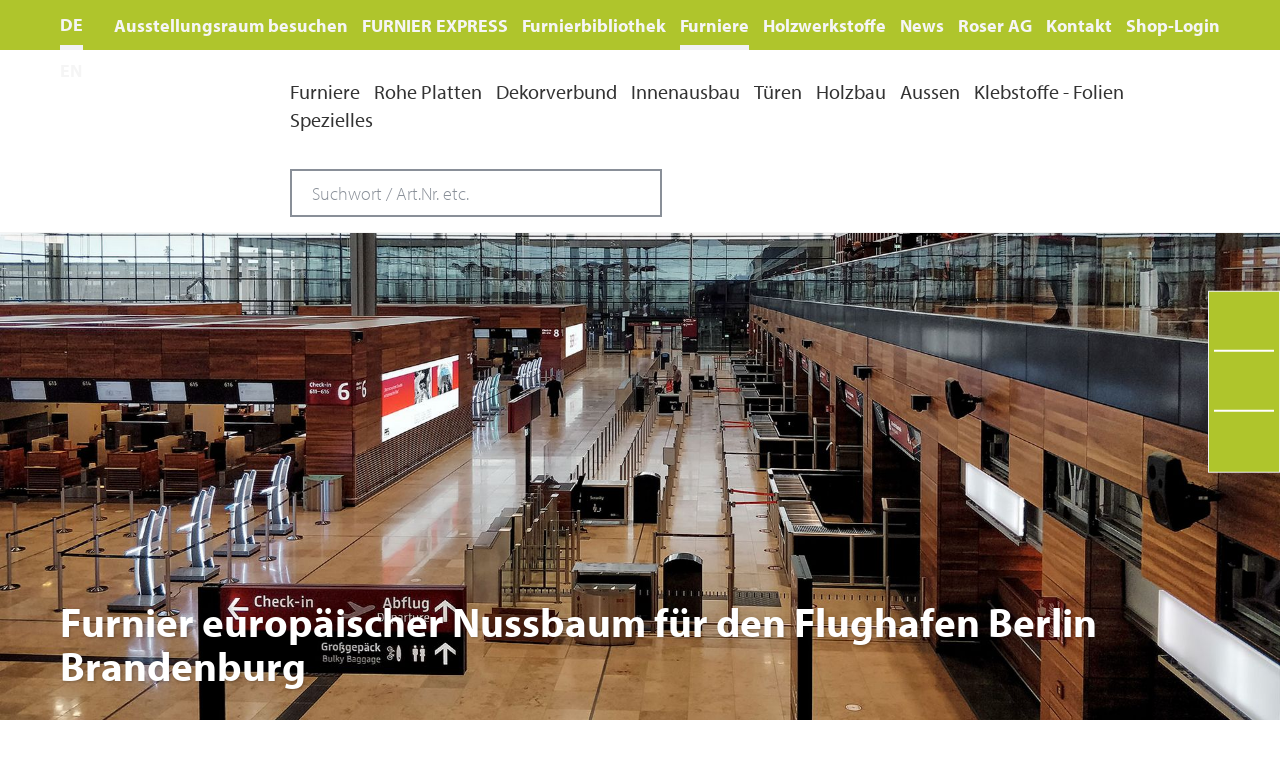

--- FILE ---
content_type: text/html; charset=utf-8
request_url: https://www.roser-swiss.com/furniere/referenzen/flughafen-luxus/furnier-europaeischer-nussbaum-fuer-den-flughafen-berlin-brandenburg
body_size: 16011
content:
<!DOCTYPE html>
<html lang="de" class="no-js">
<head>

<meta charset="utf-8">
<!-- 
	Dieser Internetauftritt wurde durch die Webstobe GmbH, 9050 Appenzell realisiert.
	Besuchen Sie uns unter https://www.webstobe.ch oder rufen Sie uns an: +41 71 788 39 60.

	This website is powered by TYPO3 - inspiring people to share!
	TYPO3 is a free open source Content Management Framework initially created by Kasper Skaarhoj and licensed under GNU/GPL.
	TYPO3 is copyright 1998-2026 of Kasper Skaarhoj. Extensions are copyright of their respective owners.
	Information and contribution at https://typo3.org/
-->


<link rel="icon" href="/typo3conf/ext/template_roser/Resources/Public/Images/favicon.ico" type="image/png">

<meta name="generator" content="TYPO3 CMS" />
<meta name="description" content="Innenausbau mit europäischem Nussbaum Furnier der Firma Roser AG für den Flughafen Berlin Brandenburg (BER) ➡️ Zur Objektreferenz" />
<meta name="author" content="Roser AG, Birsfelden" />
<meta name="viewport" content="width=device-width, initial-scale=1.0" />
<meta name="application-name" content="Roser AG" />
<meta name="robots" content="index,follow" />
<meta property="og:type" content="website" />
<meta property="og:site_name" content="Roser AG" />
<meta property="og:url" content="https://www.roser-swiss.com/furniere/referenzen/flughafen-luxus/furnier-europaeischer-nussbaum-fuer-den-flughafen-berlin-brandenburg" />
<meta property="og:locale" content="de" />
<meta property="og:locale:alternate" content="en" />
<meta property="og:description" content="Innenausbau mit europäischem Nussbaum Furnier der Firma Roser AG für den Flughafen Berlin Brandenburg (BER) ➡️ Zur Objektreferenz" />
<meta property="og:image" content="https://www.roser-swiss.com/typo3conf/ext/template_roser/Resources/Public/Images/logo-share.png" />
<meta property="og:title" content="Roser Referenz | Flughafen Berlin Brandenburg | Furnier europäischer Nussbaum" />
<meta name="twitter:card" content="summary" />
<meta name="revisit-after" content="7" />
<meta name="msapplication-config" content="/typo3conf/ext/template_roser/Resources/Public/Images/touchicons/mstile.xml" />

<link rel="stylesheet" href="//cdnjs.cloudflare.com/ajax/libs/fancybox/3.2.5/jquery.fancybox.min.css" media="all">
<link rel="stylesheet" href="https://use.typekit.net/umu3owy.css" media="all">
<link rel="stylesheet" href="/typo3temp/assets/compressed/merged-1738ed195d313e272d143e9aee18c6be-3d3692ac1f5367985f883d016f0f7398.css?1768906795" media="all">
<link rel="stylesheet" href="//cdnjs.cloudflare.com/ajax/libs/jquery-datetimepicker/2.5.4/jquery.datetimepicker.min.css" media="all">
<link rel="stylesheet" href="/typo3temp/assets/compressed/merged-c1c53b51b655fca04c36143ad435635d-eed86130ab70a5927fc03acffae86b70.css?1768906795" media="all">






<title>Roser Referenz | Flughafen Berlin Brandenburg | Furnier europäischer Nussbaum</title>	  <link rel="apple-touch-icon" sizes="180x180" href="/typo3conf/ext/template_roser/Resources/Public/Images/touchicons/apple-touch-icon-180x180.png" />
	  <link rel="apple-touch-icon" sizes="152x152" href="/typo3conf/ext/template_roser/Resources/Public/Images/touchicons/apple-touch-icon-152x152.png" />
	  <link rel="apple-touch-icon" sizes="144x144" href="/typo3conf/ext/template_roser/Resources/Public/Images/touchicons/apple-touch-icon-144x144.png" />
	  <link rel="apple-touch-icon" sizes="120x120" href="/typo3conf/ext/template_roser/Resources/Public/Images/touchicons/apple-touch-icon-120x120.png" />
	  <link rel="apple-touch-icon" sizes="114x114" href="/typo3conf/ext/template_roser/Resources/Public/Images/touchicons/apple-touch-icon-114x114.png" />
	  <link rel="apple-touch-icon" sizes="76x76" href="/typo3conf/ext/template_roser/Resources/Public/Images/touchicons/apple-touch-icon-76x76.png" />
	  <link rel="apple-touch-icon" sizes="72x72" href="/typo3conf/ext/template_roser/Resources/Public/Images/touchicons/apple-touch-icon-72x72.png" />
	  <link rel="apple-touch-icon" sizes="60x60" href="/typo3conf/ext/template_roser/Resources/Public/Images/touchicons/apple-touch-icon-60x60.png" />
	  <link rel="apple-touch-icon" href="/typo3conf/ext/template_roser/Resources/Public/Images/touchicons/apple-touch-icon-57x57.png" />
	  <link rel="icon" type="image/png" sizes="192x192" href="/typo3conf/ext/template_roser/Resources/Public/Images/touchicons/android-chrome-192x192.png" />    <!-- Google Tag Manager -->
    <script>(function(w,d,s,l,i){w[l]=w[l]||[];w[l].push({'gtm.start':
            new Date().getTime(),event:'gtm.js'});var f=d.getElementsByTagName(s)[0],
        j=d.createElement(s),dl=l!='dataLayer'?'&l='+l:'';j.async=true;j.src=
        'https://www.googletagmanager.com/gtm.js?id='+i+dl;f.parentNode.insertBefore(j,f);
    })(window,document,'script','dataLayer','GTM-W8P7TS3');</script>
<!-- End Google Tag Manager --><!-- Matomo -->
<script>
  var _paq = window._paq = window._paq || [];
  /* tracker methods like "setCustomDimension" should be called before "trackPageView" */
  _paq.push(['trackPageView']);
  _paq.push(['enableLinkTracking']);
  (function() {
    var u="https://stats.roser-swiss.com/";
    _paq.push(['setTrackerUrl', u+'matomo.php']);
    _paq.push(['setSiteId', '1']);
    var d=document, g=d.createElement('script'), s=d.getElementsByTagName('script')[0];
    g.async=true; g.src=u+'matomo.js'; s.parentNode.insertBefore(g,s);
  })();
</script>
<!-- End Matomo Code -->
<link rel="canonical" href="https://www.roser-swiss.com/furniere/referenzen/flughafen-luxus/furnier-europaeischer-nussbaum-fuer-den-flughafen-berlin-brandenburg"/>

<link rel="alternate" hreflang="DE" href="https://www.roser-swiss.com/furniere/referenzen/flughafen-luxus/furnier-europaeischer-nussbaum-fuer-den-flughafen-berlin-brandenburg"/>
<link rel="alternate" hreflang="EN-GB" href="https://www.roser-swiss.com/en/veneers/references-veneer/airport-luxury/veneer-european-walnut-for-berlin-brandenburg-airport"/>
<link rel="alternate" hreflang="x-default" href="https://www.roser-swiss.com/furniere/referenzen/flughafen-luxus/furnier-europaeischer-nussbaum-fuer-den-flughafen-berlin-brandenburg"/>
</head>
<body>
    <!-- Google Tag Manager -->
    <noscript><iframe src="//www.googletagmanager.com/ns.html?id=GTM-W8P7TS3"
height="0" width="0" style="display:none;visibility:hidden"></iframe></noscript>
<!-- End Google Tag Manager -->
<a id="top"></a>


<div class="page">

    <div class="page-row">
        

    <nav class="nav-service">
        
    <ul class="nav-service__list nav-service__list-level1">
        
            
                    <li class="nav-service__item has-sublevel">
                        <a href="/ausstellungsraum-besuchen" class="nav-service__link" title="Ausstellungsraum besuchen">Ausstellungsraum besuchen</a>
                        
    <ul class="nav-service__list nav-service__list-level2">
        
            
                    <li class="nav-service__item ">
                        <a target="_top" href="/furniere/konzeptraum-furnier-ausstellungsraum" class="nav-service__link" title="konzept.raum: Furniere/Projekte">konzept.raum: Furniere/Projekte</a>
                    </li>
                
        
            
                    <li class="nav-service__item ">
                        <a target="_top" href="/holzwerkstoffe/schauraum-parkett-und-tueren-ausstellung" class="nav-service__link" title="schau.raum: Parkett/Türen/Terrasse">schau.raum: Parkett/Türen/Terrasse</a>
                    </li>
                
        
            
                    <li class="nav-service__item ">
                        <a target="_top" href="/ausstellungsraum-besuchen/online-terminvereinbarung" class="nav-service__link" title="Online Terminvereinbarung">Online Terminvereinbarung</a>
                    </li>
                
        
    </ul>

                    </li>
                
        
            
                    <li class="nav-service__item ">
                        <a target="_top" href="/furniere/furnier-express" class="nav-service__link" title="FURNIER EXPRESS">FURNIER EXPRESS</a>
                    </li>
                
        
            
                    <li class="nav-service__item ">
                        <a target="_top" href="/furniere/furnier-bibliothek" class="nav-service__link" title="Furnierbibliothek">Furnierbibliothek</a>
                    </li>
                
        
            
                    <li class="nav-service__item is-active has-sublevel">
                        <a href="/furniere" class="nav-service__link" title="Furniere">Furniere</a>
                        
    <ul class="nav-service__list nav-service__list-level2">
        
            
                    <li class="nav-service__item ">
                        <a target="_top" href="/furniere/furnier-bibliothek" class="nav-service__link" title="Furnier Bibliothek">Furnier Bibliothek</a>
                    </li>
                
        
            
                    <li class="nav-service__item has-sublevel">
                        <a href="/furniere/furnier-express" class="nav-service__link" title="FURNIER EXPRESS">FURNIER EXPRESS</a>
                        
    <ul class="nav-service__list nav-service__list-level3">
        
            
                    <li class="nav-service__item ">
                        <a target="_top" href="/furniere/furnier-express/furnier-express-fixmasse" class="nav-service__link" title="FURNIER EXPRESS Fixmasse">FURNIER EXPRESS Fixmasse</a>
                    </li>
                
        
            
                    <li class="nav-service__item ">
                        <a target="_top" href="/furniere/furnier-express/furnier-express-akustik" class="nav-service__link" title="FURNIER EXPRESS Akustik">FURNIER EXPRESS Akustik</a>
                    </li>
                
        
            
                    <li class="nav-service__item ">
                        <a target="_top" href="/furniere/furnier-express/furnier-express-kanten" class="nav-service__link" title="FURNIER EXPRESS Kanten">FURNIER EXPRESS Kanten</a>
                    </li>
                
        
            
                    <li class="nav-service__item ">
                        <a target="_top" href="/furniere/furnier-express/furnier-express-design" class="nav-service__link" title="FURNIER EXPRESS Design">FURNIER EXPRESS Design</a>
                    </li>
                
        
    </ul>

                    </li>
                
        
            
                    <li class="nav-service__item has-sublevel">
                        <a href="/furniere/furnier-spezialitaeten" class="nav-service__link" title="Furnier-Spezialitäten">Furnier-Spezialitäten</a>
                        
    <ul class="nav-service__list nav-service__list-level3">
        
            
                    <li class="nav-service__item ">
                        <a target="_top" href="/furniere/furnier-spezialitaeten/schaelfurniere" class="nav-service__link" title="Schälfurniere">Schälfurniere</a>
                    </li>
                
        
            
                    <li class="nav-service__item ">
                        <a target="_top" href="/furniere/furnier-spezialitaeten/stone-edition-graue-furniere" class="nav-service__link" title="Stone-Edition - graue Furniere">Stone-Edition - graue Furniere</a>
                    </li>
                
        
            
                    <li class="nav-service__item ">
                        <a target="_top" href="/furniere/furnier-spezialitaeten/furniere-rough-saegeroh" class="nav-service__link" title="Furniere Rough/Sägeroh">Furniere Rough/Sägeroh</a>
                    </li>
                
        
            
                    <li class="nav-service__item ">
                        <a target="_top" href="/furniere/furnier-spezialitaeten/raeucherfurnier" class="nav-service__link" title="Räucherfurnier">Räucherfurnier</a>
                    </li>
                
        
            
                    <li class="nav-service__item ">
                        <a target="_top" href="/furniere/furnier-spezialitaeten/hirnholzfurniere" class="nav-service__link" title="Hirnholzfurniere">Hirnholzfurniere</a>
                    </li>
                
        
            
                    <li class="nav-service__item ">
                        <a target="_top" href="/furniere/furnier-spezialitaeten/geflochtene-furniere" class="nav-service__link" title="Geflochtene Furniere">Geflochtene Furniere</a>
                    </li>
                
        
            
                    <li class="nav-service__item ">
                        <a target="_top" href="/furniere/furnier-spezialitaeten/vinterio-furniere" class="nav-service__link" title="Vinterio Furniere">Vinterio Furniere</a>
                    </li>
                
        
    </ul>

                    </li>
                
        
            
                    <li class="nav-service__item ">
                        <a target="_top" href="/furniere/konzeptraum-furnier-ausstellungsraum" class="nav-service__link" title="konzept.raum | Furnier Ausstellungsraum">konzept.raum | Furnier Ausstellungsraum</a>
                    </li>
                
        
            
                    <li class="nav-service__item is-active has-sublevel">
                        <a href="/furniere/referenzen" class="nav-service__link" title="Referenzen">Referenzen</a>
                        
    <ul class="nav-service__list nav-service__list-level3">
        
            
                    <li class="nav-service__item ">
                        <a target="_top" href="/furniere/furnier-express/furnier-express-fixmasse/referenzen" class="nav-service__link" title="Furnier Express Fixmasse">Furnier Express Fixmasse</a>
                    </li>
                
        
            
                    <li class="nav-service__item ">
                        <a target="_top" href="/furniere/furnier-express/furnier-express-akustik/akustik-referenzen" class="nav-service__link" title="Referenzen mit Furnier Express Akustik">Referenzen mit Furnier Express Akustik</a>
                    </li>
                
        
            
                    <li class="nav-service__item ">
                        <a target="_top" href="/furniere/referenzen/gesundheit-spitaeler-altersresidenz" class="nav-service__link" title="Gesundheit | Spitäler | Altersresidenz">Gesundheit | Spitäler | Altersresidenz</a>
                    </li>
                
        
            
                    <li class="nav-service__item ">
                        <a target="_top" href="/furniere/referenzen/hotel-gastro" class="nav-service__link" title="Hotel | Gastro">Hotel | Gastro</a>
                    </li>
                
        
            
                    <li class="nav-service__item ">
                        <a target="_top" href="/furniere/referenzen/privater-innenausbau-kueche" class="nav-service__link" title="Privater Innenausbau | Küche">Privater Innenausbau | Küche</a>
                    </li>
                
        
            
                    <li class="nav-service__item ">
                        <a target="_top" href="/furniere/referenzen/firmen-arbeitsplaetze-gewerbe-ladenbau" class="nav-service__link" title="Firmen | Arbeitsplätze | Gewerbe | Ladenbau">Firmen | Arbeitsplätze | Gewerbe | Ladenbau</a>
                    </li>
                
        
            
                    <li class="nav-service__item ">
                        <a target="_top" href="/furniere/referenzen/schule-kindergarten" class="nav-service__link" title="Schule | Kindergarten">Schule | Kindergarten</a>
                    </li>
                
        
            
                    <li class="nav-service__item ">
                        <a target="_top" href="/furniere/referenzen/museen-bibliotheken" class="nav-service__link" title="Museen | Bibliotheken">Museen | Bibliotheken</a>
                    </li>
                
        
            
                    <li class="nav-service__item ">
                        <a target="_top" href="/furniere/referenzen/banken-versicherungen" class="nav-service__link" title="Banken | Versicherungen">Banken | Versicherungen</a>
                    </li>
                
        
            
                    <li class="nav-service__item is-active">
                        <a target="_top" href="/furniere/referenzen/flughafen-luxus" class="nav-service__link" title="Flughafen | Luxus">Flughafen | Luxus</a>
                    </li>
                
        
            
                    <li class="nav-service__item ">
                        <a target="_top" href="/furniere/referenzen/diverse-furnier-projekte" class="nav-service__link" title="Diverse Furnier Projekte">Diverse Furnier Projekte</a>
                    </li>
                
        
    </ul>

                    </li>
                
        
            
                    <li class="nav-service__item has-sublevel">
                        <a href="/furniere/dienstleistungen-furnier" class="nav-service__link" title="Dienstleistungen Furnier">Dienstleistungen Furnier</a>
                        
    <ul class="nav-service__list nav-service__list-level3">
        
            
                    <li class="nav-service__item ">
                        <a target="_top" href="/furniere/dienstleistungen-furnier/furniere-digital" class="nav-service__link" title="Furniere Digital">Furniere Digital</a>
                    </li>
                
        
            
                    <li class="nav-service__item ">
                        <a target="_top" href="/furniere/furnierproduktion/eigene-furnierproduktion" class="nav-service__link" title="Eigene Furnierherstellung">Eigene Furnierherstellung</a>
                    </li>
                
        
            
                    <li class="nav-service__item ">
                        <a target="_top" href="/furniere/dienstleistungen-furnier/individuelle-weiterveredelung" class="nav-service__link" title="Individuelle Weiterveredelung">Individuelle Weiterveredelung</a>
                    </li>
                
        
            
                    <li class="nav-service__item ">
                        <a target="_top" href="/furniere/dienstleistungen-furnier/projektierungen-projektunterstuetzung" class="nav-service__link" title="Projektierungen / Projektunterstützung">Projektierungen / Projektunterstützung</a>
                    </li>
                
        
            
                    <li class="nav-service__item ">
                        <a target="_top" href="/furniere/dienstleistungen-furnier/furnierlager" class="nav-service__link" title="Furnierlager">Furnierlager</a>
                    </li>
                
        
            
                    <li class="nav-service__item ">
                        <a target="_top" href="/furniere/dienstleistungen-furnier/logistik-furnier" class="nav-service__link" title="Logistik Furnier">Logistik Furnier</a>
                    </li>
                
        
    </ul>

                    </li>
                
        
            
                    <li class="nav-service__item has-sublevel">
                        <a href="/furniere/furnierproduktion" class="nav-service__link" title="Furnierproduktion">Furnierproduktion</a>
                        
    <ul class="nav-service__list nav-service__list-level3">
        
            
                    <li class="nav-service__item ">
                        <a target="_top" href="/furniere/furnierproduktion/eigene-furnierproduktion" class="nav-service__link" title="Eigene Furnierproduktion">Eigene Furnierproduktion</a>
                    </li>
                
        
            
                    <li class="nav-service__item ">
                        <a target="_top" href="/furniere/furnierproduktion/wie-wird-furnier-hergestellt" class="nav-service__link" title="Wie wird Furnier hergestellt?">Wie wird Furnier hergestellt?</a>
                    </li>
                
        
    </ul>

                    </li>
                
        
            
                    <li class="nav-service__item ">
                        <a target="_top" href="/roser-ag/zertifikate" class="nav-service__link" title="Zertifikat">Zertifikat</a>
                    </li>
                
        
            
                    <li class="nav-service__item ">
                        <a target="_top" href="/furniere/downloads-furnier" class="nav-service__link" title="Downloads Furnier">Downloads Furnier</a>
                    </li>
                
        
            
                    <li class="nav-service__item ">
                        <a target="_top" href="/furniere/faqs" class="nav-service__link" title="FAQs">FAQs</a>
                    </li>
                
        
            
                    <li class="nav-service__item ">
                        <a target="_top" href="/furniere/kontakt" class="nav-service__link" title="Kontakt">Kontakt</a>
                    </li>
                
        
    </ul>

                    </li>
                
        
            
                    <li class="nav-service__item has-sublevel">
                        <a href="/holzwerkstoffe" class="nav-service__link" title="Holzwerkstoffe">Holzwerkstoffe</a>
                        
    <ul class="nav-service__list nav-service__list-level2">
        
            
                    <li class="nav-service__item ">
                        <a target="_top" href="/holzwerkstoffe/schauraum-parkett-und-tueren-ausstellung" class="nav-service__link" title="schau.raum | Parkett und Türen Ausstellung">schau.raum | Parkett und Türen Ausstellung</a>
                    </li>
                
        
            
                    <li class="nav-service__item has-sublevel">
                        <a href="/holzwerkstoffe/boeden" class="nav-service__link" title="Böden">Böden</a>
                        
    <ul class="nav-service__list nav-service__list-level3">
        
            
                    <li class="nav-service__item ">
                        <a target="_top" href="/holzwerkstoffe/boeden/parkett" class="nav-service__link" title="Parkett">Parkett</a>
                    </li>
                
        
            
                    <li class="nav-service__item ">
                        <a target="_top" href="/holzwerkstoffe/boeden/fischgrat-parkett" class="nav-service__link" title="Fischgrat Parkett">Fischgrat Parkett</a>
                    </li>
                
        
            
                    <li class="nav-service__item ">
                        <a target="_top" href="/holzwerkstoffe/boeden/birkenrinde-betula-designboden" class="nav-service__link" title="Birkenrinde - Betula Designboden">Birkenrinde - Betula Designboden</a>
                    </li>
                
        
            
                    <li class="nav-service__item ">
                        <a target="_top" href="/holzwerkstoffe/boeden/terrasse" class="nav-service__link" title="Terrasse">Terrasse</a>
                    </li>
                
        
            
                    <li class="nav-service__item ">
                        <a target="_top" href="/holzwerkstoffe/boeden/massivholzboeden" class="nav-service__link" title="Massivholzböden">Massivholzböden</a>
                    </li>
                
        
            
                    <li class="nav-service__item ">
                        <a target="_top" href="/holzwerkstoffe/boeden/vinyl" class="nav-service__link" title="Vinyl">Vinyl</a>
                    </li>
                
        
            
                    <li class="nav-service__item ">
                        <a target="_top" href="/holzwerkstoffe/boeden/laminat" class="nav-service__link" title="Laminat">Laminat</a>
                    </li>
                
        
            
                    <li class="nav-service__item ">
                        <a target="_top" href="/holzwerkstoffe/boeden/leisten-bodenzubehoer" class="nav-service__link" title="Leisten, Bodenzubehör">Leisten, Bodenzubehör</a>
                    </li>
                
        
            
                    <li class="nav-service__item ">
                        <a target="_top" href="/holzwerkstoffe/boeden/reinigung-pflege" class="nav-service__link" title="Reinigung, Pflege">Reinigung, Pflege</a>
                    </li>
                
        
            
                    <li class="nav-service__item ">
                        <a target="_top" href="/holzwerkstoffe/boeden/downloads-boeden" class="nav-service__link" title="Downloads Böden">Downloads Böden</a>
                    </li>
                
        
    </ul>

                    </li>
                
        
            
                    <li class="nav-service__item has-sublevel">
                        <a href="/holzwerkstoffe/tueren" class="nav-service__link" title="Türen">Türen</a>
                        
    <ul class="nav-service__list nav-service__list-level3">
        
            
                    <li class="nav-service__item ">
                        <a target="_top" href="/holzwerkstoffe/tueren/tuerrohlinge" class="nav-service__link" title="Türrohlinge">Türrohlinge</a>
                    </li>
                
        
            
                    <li class="nav-service__item ">
                        <a target="_top" href="/holzwerkstoffe/tueren/fertigtueren" class="nav-service__link" title="Fertigtüren">Fertigtüren</a>
                    </li>
                
        
            
                    <li class="nav-service__item ">
                        <a target="_top" href="/holzwerkstoffe/tueren/furnierte-tueren" class="nav-service__link" title="Furnierte Türen">Furnierte Türen</a>
                    </li>
                
        
            
                    <li class="nav-service__item ">
                        <a target="_top" href="/holzwerkstoffe/tueren/tuerrahmenprofile-vollholzplatten" class="nav-service__link" title="Türrahmenprofile, Vollholzplatten">Türrahmenprofile, Vollholzplatten</a>
                    </li>
                
        
            
                    <li class="nav-service__item ">
                        <a target="_top" href="/holzwerkstoffe/tueren/brandschutztueren-blendrahmenelemete" class="nav-service__link" title="Brandschutztüren, Blendrahmenelemete">Brandschutztüren, Blendrahmenelemete</a>
                    </li>
                
        
            
                    <li class="nav-service__item ">
                        <a target="_top" href="/holzwerkstoffe/tueren/stahlzargen" class="nav-service__link" title="Stahlzargen">Stahlzargen</a>
                    </li>
                
        
            
                    <li class="nav-service__item ">
                        <a target="_top" href="/holzwerkstoffe/tueren/zubehoer" class="nav-service__link" title="Zubehör">Zubehör</a>
                    </li>
                
        
            
                    <li class="nav-service__item ">
                        <a target="_top" href="/holzwerkstoffe/tueren/beratung" class="nav-service__link" title="Beratung">Beratung</a>
                    </li>
                
        
            
                    <li class="nav-service__item ">
                        <a target="_top" href="/holzwerkstoffe/tueren/downloads-tuerenmaterial" class="nav-service__link" title="Downloads Türenmaterial">Downloads Türenmaterial</a>
                    </li>
                
        
    </ul>

                    </li>
                
        
            
                    <li class="nav-service__item has-sublevel">
                        <a href="/holzwerkstoffe/holzwerkstoff-platten" class="nav-service__link" title="Holzwerkstoff-Platten">Holzwerkstoff-Platten</a>
                        
    <ul class="nav-service__list nav-service__list-level3">
        
            
                    <li class="nav-service__item ">
                        <a target="_top" href="/holzwerkstoffe/holzwerkstoff-platten/tischlerplatten" class="nav-service__link" title="Tischlerplatten">Tischlerplatten</a>
                    </li>
                
        
            
                    <li class="nav-service__item ">
                        <a target="_top" href="/holzwerkstoffe/holzwerkstoff-platten/massivholzplatten" class="nav-service__link" title="Massivholzplatten">Massivholzplatten</a>
                    </li>
                
        
            
                    <li class="nav-service__item ">
                        <a target="_top" href="/holzwerkstoffe/holzwerkstoff-platten/sperrholzplatten" class="nav-service__link" title="Sperrholzplatten">Sperrholzplatten</a>
                    </li>
                
        
            
                    <li class="nav-service__item ">
                        <a target="_top" href="/holzwerkstoffe/holzwerkstoff-platten/spanplatten-osb" class="nav-service__link" title="Spanplatten, OSB">Spanplatten, OSB</a>
                    </li>
                
        
            
                    <li class="nav-service__item ">
                        <a target="_top" href="/holzwerkstoffe/holzwerkstoff-platten/dekorplatten" class="nav-service__link" title="Dekorplatten">Dekorplatten</a>
                    </li>
                
        
            
                    <li class="nav-service__item ">
                        <a target="_top" href="/holzwerkstoffe/holzwerkstoff-platten/mdf-und-holzfaserplatten" class="nav-service__link" title="MDF- und Holzfaserplatten">MDF- und Holzfaserplatten</a>
                    </li>
                
        
            
                    <li class="nav-service__item ">
                        <a target="_top" href="/holzwerkstoffe/holzwerkstoff-platten/schichtstoffplatten-hpl-cpl" class="nav-service__link" title="Schichtstoffplatten, HPL, CPL">Schichtstoffplatten, HPL, CPL</a>
                    </li>
                
        
            
                    <li class="nav-service__item ">
                        <a target="_top" href="/holzwerkstoffe/holzwerkstoff-platten/kanten" class="nav-service__link" title="Kanten">Kanten</a>
                    </li>
                
        
            
                    <li class="nav-service__item ">
                        <a target="_top" href="/holzwerkstoffe/funktions-werkstoffe/latten-leisten" class="nav-service__link" title="Latten, Leisten">Latten, Leisten</a>
                    </li>
                
        
    </ul>

                    </li>
                
        
            
                    <li class="nav-service__item has-sublevel">
                        <a href="/holzwerkstoffe/funktions-werkstoffe" class="nav-service__link" title="Funktions-Werkstoffe">Funktions-Werkstoffe</a>
                        
    <ul class="nav-service__list nav-service__list-level3">
        
            
                    <li class="nav-service__item ">
                        <a target="_top" href="/holzwerkstoffe/funktions-werkstoffe/brandschutz" class="nav-service__link" title="Brandschutz">Brandschutz</a>
                    </li>
                
        
            
                    <li class="nav-service__item ">
                        <a target="_top" href="/holzwerkstoffe/funktions-werkstoffe/akustik" class="nav-service__link" title="Akustik">Akustik</a>
                    </li>
                
        
            
                    <li class="nav-service__item ">
                        <a target="_top" href="/holzwerkstoffe/funktions-werkstoffe/leichtbau" class="nav-service__link" title="Leichtbau">Leichtbau</a>
                    </li>
                
        
            
                    <li class="nav-service__item ">
                        <a target="_top" href="/holzwerkstoffe/funktions-werkstoffe/latten-leisten" class="nav-service__link" title="Latten, Leisten">Latten, Leisten</a>
                    </li>
                
        
    </ul>

                    </li>
                
        
            
                    <li class="nav-service__item has-sublevel">
                        <a href="/holzwerkstoffe/referenzen" class="nav-service__link" title="Referenzen">Referenzen</a>
                        
    <ul class="nav-service__list nav-service__list-level3">
        
            
                    <li class="nav-service__item ">
                        <a target="_top" href="/holzwerkstoffe/referenzen/tueren" class="nav-service__link" title="Türen">Türen</a>
                    </li>
                
        
            
                    <li class="nav-service__item ">
                        <a target="_top" href="/holzwerkstoffe/referenzen/parkett" class="nav-service__link" title="Parkett">Parkett</a>
                    </li>
                
        
            
                    <li class="nav-service__item ">
                        <a target="_top" href="/holzwerkstoffe/referenzen/terrasse" class="nav-service__link" title="Terrasse">Terrasse</a>
                    </li>
                
        
            
                    <li class="nav-service__item ">
                        <a target="_top" href="/holzwerkstoffe/referenzen/platten-und-weitere-holzwerkstoffe" class="nav-service__link" title="Platten und weitere Holzwerkstoffe">Platten und weitere Holzwerkstoffe</a>
                    </li>
                
        
    </ul>

                    </li>
                
        
            
                    <li class="nav-service__item has-sublevel">
                        <a href="/holzwerkstoffe/dienstleistungen" class="nav-service__link" title="Dienstleistungen">Dienstleistungen</a>
                        
    <ul class="nav-service__list nav-service__list-level3">
        
            
                    <li class="nav-service__item ">
                        <a target="_top" href="/holzwerkstoffe/dienstleistungen/beratung" class="nav-service__link" title="Beratung">Beratung</a>
                    </li>
                
        
            
                    <li class="nav-service__item ">
                        <a target="_top" href="/holzwerkstoffe/dienstleistungen/zuschnitt" class="nav-service__link" title="Zuschnitt">Zuschnitt</a>
                    </li>
                
        
            
                    <li class="nav-service__item ">
                        <a target="_top" href="/holzwerkstoffe/dienstleistungen/lager-holzwerkstoffe" class="nav-service__link" title="Lager Holzwerkstoffe">Lager Holzwerkstoffe</a>
                    </li>
                
        
            
                    <li class="nav-service__item ">
                        <a target="_top" href="/holzwerkstoffe/dienstleistungen/logistik-holzwerkstoffe" class="nav-service__link" title="Logistik Holzwerkstoffe">Logistik Holzwerkstoffe</a>
                    </li>
                
        
            
                    <li class="nav-service__item ">
                        <a target="_top" href="/holzwerkstoffe/dienstleistungen/bonus-sterne-fuer-webshop-einkaeufe" class="nav-service__link" title="Bonus Sterne für Webshop Einkäufe">Bonus Sterne für Webshop Einkäufe</a>
                    </li>
                
        
            
                    <li class="nav-service__item ">
                        <a target="_top" href="/holzwerkstoffe/dienstleistungen/comnorm" class="nav-service__link" title="ComNorm">ComNorm</a>
                    </li>
                
        
    </ul>

                    </li>
                
        
            
                    <li class="nav-service__item ">
                        <a target="_top" href="/roser-ag/zertifikate" class="nav-service__link" title="Zertifikat">Zertifikat</a>
                    </li>
                
        
            
                    <li class="nav-service__item ">
                        <a target="_top" href="/roser-ag/team/team-holzwerkstoffe" class="nav-service__link" title="Kontakt">Kontakt</a>
                    </li>
                
        
    </ul>

                    </li>
                
        
            
                    <li class="nav-service__item has-sublevel">
                        <a href="/news" class="nav-service__link" title="News">News</a>
                        
    <ul class="nav-service__list nav-service__list-level2">
        
            
                    <li class="nav-service__item has-sublevel">
                        <a href="/news/aktuelle-news" class="nav-service__link" title="Aktuelle News">Aktuelle News</a>
                        
    <ul class="nav-service__list nav-service__list-level3">
        
            
                    <li class="nav-service__item ">
                        <a target="_top" href="/news/aktuelle-news/news-archiv" class="nav-service__link" title="News Archiv">News Archiv</a>
                    </li>
                
        
    </ul>

                    </li>
                
        
            
                    <li class="nav-service__item ">
                        <a target="_top" href="/news/newsletter" class="nav-service__link" title="Newsletter">Newsletter</a>
                    </li>
                
        
            
                    <li class="nav-service__item ">
                        <a target="_top" href="/news/social-media" class="nav-service__link" title="Social Media">Social Media</a>
                    </li>
                
        
            
                    <li class="nav-service__item ">
                        <a target="_top" href="/news/presse" class="nav-service__link" title="Presse">Presse</a>
                    </li>
                
        
    </ul>

                    </li>
                
        
            
                    <li class="nav-service__item has-sublevel">
                        <a href="/roser-ag" class="nav-service__link" title="Roser AG">Roser AG</a>
                        
    <ul class="nav-service__list nav-service__list-level2">
        
            
                    <li class="nav-service__item ">
                        <a target="_top" href="/roser-ag/das-sagen-unsere-kunden" class="nav-service__link" title="Das sagen unsere Kunden">Das sagen unsere Kunden</a>
                    </li>
                
        
            
                    <li class="nav-service__item has-sublevel">
                        <a href="/roser-ag/unternehmen" class="nav-service__link" title="Unternehmen">Unternehmen</a>
                        
    <ul class="nav-service__list nav-service__list-level3">
        
            
                    <li class="nav-service__item ">
                        <a target="_top" href="/roser-ag/unternehmen/portrait-roser-ag" class="nav-service__link" title="Portrait Roser AG">Portrait Roser AG</a>
                    </li>
                
        
            
                    <li class="nav-service__item ">
                        <a target="_top" href="/roser-ag/unternehmen/kernkompetenzen" class="nav-service__link" title="Kernkompetenzen">Kernkompetenzen</a>
                    </li>
                
        
            
                    <li class="nav-service__item ">
                        <a target="_top" href="/roser-ag/unternehmen/geschichte" class="nav-service__link" title="Geschichte">Geschichte</a>
                    </li>
                
        
            
                    <li class="nav-service__item ">
                        <a target="_top" href="/roser-ag/unternehmen/virtueller-rundgang" class="nav-service__link" title="Virtueller Rundgang">Virtueller Rundgang</a>
                    </li>
                
        
    </ul>

                    </li>
                
        
            
                    <li class="nav-service__item ">
                        <a target="_top" href="/roser-ag/e-rechnung" class="nav-service__link" title="E-Rechnung">E-Rechnung</a>
                    </li>
                
        
            
                    <li class="nav-service__item has-sublevel">
                        <a href="/roser-ag/team" class="nav-service__link" title="Team">Team</a>
                        
    <ul class="nav-service__list nav-service__list-level3">
        
            
                    <li class="nav-service__item ">
                        <a target="_top" href="/roser-ag/team/geschaeftsleitung" class="nav-service__link" title="Geschäftsleitung">Geschäftsleitung</a>
                    </li>
                
        
            
                    <li class="nav-service__item ">
                        <a target="_top" href="/roser-ag/team/administration" class="nav-service__link" title="Administration">Administration</a>
                    </li>
                
        
            
                    <li class="nav-service__item ">
                        <a target="_top" href="/roser-ag/team/aussendienst" class="nav-service__link" title="Aussendienst">Aussendienst</a>
                    </li>
                
        
            
                    <li class="nav-service__item ">
                        <a target="_top" href="/roser-ag/team/furniere" class="nav-service__link" title="Furniere">Furniere</a>
                    </li>
                
        
            
                    <li class="nav-service__item ">
                        <a target="_top" href="/roser-ag/team/team-holzwerkstoffe" class="nav-service__link" title="Team Holzwerkstoffe">Team Holzwerkstoffe</a>
                    </li>
                
        
            
                    <li class="nav-service__item ">
                        <a target="_top" href="/roser-ag/team/logistik" class="nav-service__link" title="Logistik">Logistik</a>
                    </li>
                
        
            
                    <li class="nav-service__item ">
                        <a target="_top" href="/roser-ag/team/bildergalerie" class="nav-service__link" title="Bildergalerie">Bildergalerie</a>
                    </li>
                
        
    </ul>

                    </li>
                
        
            
                    <li class="nav-service__item has-sublevel">
                        <a href="/roser-ag/karriere" class="nav-service__link" title="Karriere">Karriere</a>
                        
    <ul class="nav-service__list nav-service__list-level3">
        
            
                    <li class="nav-service__item ">
                        <a target="_top" href="/roser-ag/karriere/stellenanzeige-verkaufsberaterin-innendienst-bereich-holzwerkstoffe" class="nav-service__link" title="Stellenanzeige: Verkaufsberater:in Innendienst Bereich Holzwerkstoffe">Stellenanzeige: Verkaufsberater:in Innendienst Bereich Holzwerkstoffe</a>
                    </li>
                
        
    </ul>

                    </li>
                
        
            
                    <li class="nav-service__item ">
                        <a target="_top" href="/roser-ag/premium-partner" class="nav-service__link" title="Premium Partner">Premium Partner</a>
                    </li>
                
        
            
                    <li class="nav-service__item ">
                        <a target="_top" href="/roser-ag/verbaende" class="nav-service__link" title="Verbände">Verbände</a>
                    </li>
                
        
            
                    <li class="nav-service__item has-sublevel">
                        <a href="/roser-ag/zertifikate" class="nav-service__link" title="Zertifikate">Zertifikate</a>
                        
    <ul class="nav-service__list nav-service__list-level3">
        
            
                    <li class="nav-service__item ">
                        <a target="_top" href="/roser-ag/zertifikate/fsc-zertifikat" class="nav-service__link" title="FSC Zertifikat">FSC Zertifikat</a>
                    </li>
                
        
            
                    <li class="nav-service__item ">
                        <a target="_top" href="/roser-ag/zertifikate/holzdeklaration" class="nav-service__link" title="Holzdeklaration">Holzdeklaration</a>
                    </li>
                
        
    </ul>

                    </li>
                
        
    </ul>

                    </li>
                
        
            
                    <li class="nav-service__item ">
                        <a target="_top" href="/kontakt" class="nav-service__link" title="Kontakt">Kontakt</a>
                    </li>
                
        
            
                    <li class="nav-service__item ">
                        <a target="_top" href="/shop-login" class="nav-service__link" title="Shop-Login">Shop-Login</a>
                    </li>
                
        
    </ul>

        <div class="language-selector"><div class="language-selector__icon"><i class="fas fa-globe-europe"></i></div><ul class="language-selector__navigation"><li class="language-selector__item is-active"><span>DE</span></li><li class="language-selector__item is-inactive"><a href="/en/veneers/references-veneer/airport-luxury/veneer-european-walnut-for-berlin-brandenburg-airport">EN</a></li></ul></div>
    </nav>




        <div class="sticky-holder"></div>
        <div class="header__include-wrapper">
            
            
            

    <nav class="navmobile-service">
        
    <ul class="navmobile-service__list navmobile-service__list-level1">
        
            
                    <li class="navmobile-service__item has-sublevel is-close">
                        <span class="navmobile-service__link-wrapper">
                            <a href="/ausstellungsraum-besuchen" title="Ausstellungsraum besuchen" class="navmobile-service__link">Ausstellungsraum besuchen</a>
                            <span class="navmobile-service__toggle js-navmobile-toggle"></span>
                        </span>
                        
    <ul class="navmobile-service__list navmobile-service__list-level2">
        
            
                    <li class="navmobile-service__item ">
                        <span class="navmobile-service__link-wrapper">
                            <a href="/furniere/konzeptraum-furnier-ausstellungsraum" class="navmobile-service__link"  title="konzept.raum: Furniere/Projekte">konzept.raum: Furniere/Projekte</a>
                        </span>
                    </li>
                
        
            
                    <li class="navmobile-service__item ">
                        <span class="navmobile-service__link-wrapper">
                            <a href="/holzwerkstoffe/schauraum-parkett-und-tueren-ausstellung" class="navmobile-service__link"  title="schau.raum: Parkett/Türen/Terrasse">schau.raum: Parkett/Türen/Terrasse</a>
                        </span>
                    </li>
                
        
            
                    <li class="navmobile-service__item ">
                        <span class="navmobile-service__link-wrapper">
                            <a href="/ausstellungsraum-besuchen/online-terminvereinbarung" class="navmobile-service__link"  title="Online Terminvereinbarung">Online Terminvereinbarung</a>
                        </span>
                    </li>
                
        
    </ul>

                    </li>
                
        
            
                    <li class="navmobile-service__item ">
                        <span class="navmobile-service__link-wrapper">
                            <a href="/furniere/furnier-express" class="navmobile-service__link"  title="FURNIER EXPRESS">FURNIER EXPRESS</a>
                        </span>
                    </li>
                
        
            
                    <li class="navmobile-service__item ">
                        <span class="navmobile-service__link-wrapper">
                            <a href="/furniere/furnier-bibliothek" class="navmobile-service__link"  title="Furnierbibliothek">Furnierbibliothek</a>
                        </span>
                    </li>
                
        
            
                    <li class="navmobile-service__item is-active has-sublevel is-open">
                        <span class="navmobile-service__link-wrapper">
                            <a href="/furniere" title="Furniere" class="navmobile-service__link">Furniere</a>
                            <span class="navmobile-service__toggle js-navmobile-toggle"></span>
                        </span>
                        
    <ul class="navmobile-service__list navmobile-service__list-level2">
        
            
                    <li class="navmobile-service__item ">
                        <span class="navmobile-service__link-wrapper">
                            <a href="/furniere/furnier-bibliothek" class="navmobile-service__link"  title="Furnier Bibliothek">Furnier Bibliothek</a>
                        </span>
                    </li>
                
        
            
                    <li class="navmobile-service__item has-sublevel is-close">
                        <span class="navmobile-service__link-wrapper">
                            <a href="/furniere/furnier-express" title="FURNIER EXPRESS" class="navmobile-service__link">FURNIER EXPRESS</a>
                            <span class="navmobile-service__toggle js-navmobile-toggle"></span>
                        </span>
                        
    <ul class="navmobile-service__list navmobile-service__list-level3">
        
            
                    <li class="navmobile-service__item ">
                        <span class="navmobile-service__link-wrapper">
                            <a href="/furniere/furnier-express/furnier-express-fixmasse" class="navmobile-service__link"  title="FURNIER EXPRESS Fixmasse">FURNIER EXPRESS Fixmasse</a>
                        </span>
                    </li>
                
        
            
                    <li class="navmobile-service__item ">
                        <span class="navmobile-service__link-wrapper">
                            <a href="/furniere/furnier-express/furnier-express-akustik" class="navmobile-service__link"  title="FURNIER EXPRESS Akustik">FURNIER EXPRESS Akustik</a>
                        </span>
                    </li>
                
        
            
                    <li class="navmobile-service__item ">
                        <span class="navmobile-service__link-wrapper">
                            <a href="/furniere/furnier-express/furnier-express-kanten" class="navmobile-service__link"  title="FURNIER EXPRESS Kanten">FURNIER EXPRESS Kanten</a>
                        </span>
                    </li>
                
        
            
                    <li class="navmobile-service__item ">
                        <span class="navmobile-service__link-wrapper">
                            <a href="/furniere/furnier-express/furnier-express-design" class="navmobile-service__link"  title="FURNIER EXPRESS Design">FURNIER EXPRESS Design</a>
                        </span>
                    </li>
                
        
    </ul>

                    </li>
                
        
            
                    <li class="navmobile-service__item has-sublevel is-close">
                        <span class="navmobile-service__link-wrapper">
                            <a href="/furniere/furnier-spezialitaeten" title="Furnier-Spezialitäten" class="navmobile-service__link">Furnier-Spezialitäten</a>
                            <span class="navmobile-service__toggle js-navmobile-toggle"></span>
                        </span>
                        
    <ul class="navmobile-service__list navmobile-service__list-level3">
        
            
                    <li class="navmobile-service__item ">
                        <span class="navmobile-service__link-wrapper">
                            <a href="/furniere/furnier-spezialitaeten/schaelfurniere" class="navmobile-service__link"  title="Schälfurniere">Schälfurniere</a>
                        </span>
                    </li>
                
        
            
                    <li class="navmobile-service__item ">
                        <span class="navmobile-service__link-wrapper">
                            <a href="/furniere/furnier-spezialitaeten/stone-edition-graue-furniere" class="navmobile-service__link"  title="Stone-Edition - graue Furniere">Stone-Edition - graue Furniere</a>
                        </span>
                    </li>
                
        
            
                    <li class="navmobile-service__item ">
                        <span class="navmobile-service__link-wrapper">
                            <a href="/furniere/furnier-spezialitaeten/furniere-rough-saegeroh" class="navmobile-service__link"  title="Furniere Rough/Sägeroh">Furniere Rough/Sägeroh</a>
                        </span>
                    </li>
                
        
            
                    <li class="navmobile-service__item ">
                        <span class="navmobile-service__link-wrapper">
                            <a href="/furniere/furnier-spezialitaeten/raeucherfurnier" class="navmobile-service__link"  title="Räucherfurnier">Räucherfurnier</a>
                        </span>
                    </li>
                
        
            
                    <li class="navmobile-service__item ">
                        <span class="navmobile-service__link-wrapper">
                            <a href="/furniere/furnier-spezialitaeten/hirnholzfurniere" class="navmobile-service__link"  title="Hirnholzfurniere">Hirnholzfurniere</a>
                        </span>
                    </li>
                
        
            
                    <li class="navmobile-service__item ">
                        <span class="navmobile-service__link-wrapper">
                            <a href="/furniere/furnier-spezialitaeten/geflochtene-furniere" class="navmobile-service__link"  title="Geflochtene Furniere">Geflochtene Furniere</a>
                        </span>
                    </li>
                
        
            
                    <li class="navmobile-service__item ">
                        <span class="navmobile-service__link-wrapper">
                            <a href="/furniere/furnier-spezialitaeten/vinterio-furniere" class="navmobile-service__link"  title="Vinterio Furniere">Vinterio Furniere</a>
                        </span>
                    </li>
                
        
    </ul>

                    </li>
                
        
            
                    <li class="navmobile-service__item ">
                        <span class="navmobile-service__link-wrapper">
                            <a href="/furniere/konzeptraum-furnier-ausstellungsraum" class="navmobile-service__link"  title="konzept.raum | Furnier Ausstellungsraum">konzept.raum | Furnier Ausstellungsraum</a>
                        </span>
                    </li>
                
        
            
                    <li class="navmobile-service__item is-active has-sublevel is-open">
                        <span class="navmobile-service__link-wrapper">
                            <a href="/furniere/referenzen" title="Referenzen" class="navmobile-service__link">Referenzen</a>
                            <span class="navmobile-service__toggle js-navmobile-toggle"></span>
                        </span>
                        
    <ul class="navmobile-service__list navmobile-service__list-level3">
        
            
                    <li class="navmobile-service__item ">
                        <span class="navmobile-service__link-wrapper">
                            <a href="/furniere/furnier-express/furnier-express-fixmasse/referenzen" class="navmobile-service__link"  title="Furnier Express Fixmasse">Furnier Express Fixmasse</a>
                        </span>
                    </li>
                
        
            
                    <li class="navmobile-service__item ">
                        <span class="navmobile-service__link-wrapper">
                            <a href="/furniere/furnier-express/furnier-express-akustik/akustik-referenzen" class="navmobile-service__link"  title="Referenzen mit Furnier Express Akustik">Referenzen mit Furnier Express Akustik</a>
                        </span>
                    </li>
                
        
            
                    <li class="navmobile-service__item ">
                        <span class="navmobile-service__link-wrapper">
                            <a href="/furniere/referenzen/gesundheit-spitaeler-altersresidenz" class="navmobile-service__link"  title="Gesundheit | Spitäler | Altersresidenz">Gesundheit | Spitäler | Altersresidenz</a>
                        </span>
                    </li>
                
        
            
                    <li class="navmobile-service__item ">
                        <span class="navmobile-service__link-wrapper">
                            <a href="/furniere/referenzen/hotel-gastro" class="navmobile-service__link"  title="Hotel | Gastro">Hotel | Gastro</a>
                        </span>
                    </li>
                
        
            
                    <li class="navmobile-service__item ">
                        <span class="navmobile-service__link-wrapper">
                            <a href="/furniere/referenzen/privater-innenausbau-kueche" class="navmobile-service__link"  title="Privater Innenausbau | Küche">Privater Innenausbau | Küche</a>
                        </span>
                    </li>
                
        
            
                    <li class="navmobile-service__item ">
                        <span class="navmobile-service__link-wrapper">
                            <a href="/furniere/referenzen/firmen-arbeitsplaetze-gewerbe-ladenbau" class="navmobile-service__link"  title="Firmen | Arbeitsplätze | Gewerbe | Ladenbau">Firmen | Arbeitsplätze | Gewerbe | Ladenbau</a>
                        </span>
                    </li>
                
        
            
                    <li class="navmobile-service__item ">
                        <span class="navmobile-service__link-wrapper">
                            <a href="/furniere/referenzen/schule-kindergarten" class="navmobile-service__link"  title="Schule | Kindergarten">Schule | Kindergarten</a>
                        </span>
                    </li>
                
        
            
                    <li class="navmobile-service__item ">
                        <span class="navmobile-service__link-wrapper">
                            <a href="/furniere/referenzen/museen-bibliotheken" class="navmobile-service__link"  title="Museen | Bibliotheken">Museen | Bibliotheken</a>
                        </span>
                    </li>
                
        
            
                    <li class="navmobile-service__item ">
                        <span class="navmobile-service__link-wrapper">
                            <a href="/furniere/referenzen/banken-versicherungen" class="navmobile-service__link"  title="Banken | Versicherungen">Banken | Versicherungen</a>
                        </span>
                    </li>
                
        
            
                    <li class="navmobile-service__item is-active">
                        <span class="navmobile-service__link-wrapper">
                            <a href="/furniere/referenzen/flughafen-luxus" class="navmobile-service__link"  title="Flughafen | Luxus">Flughafen | Luxus</a>
                        </span>
                    </li>
                
        
            
                    <li class="navmobile-service__item ">
                        <span class="navmobile-service__link-wrapper">
                            <a href="/furniere/referenzen/diverse-furnier-projekte" class="navmobile-service__link"  title="Diverse Furnier Projekte">Diverse Furnier Projekte</a>
                        </span>
                    </li>
                
        
    </ul>

                    </li>
                
        
            
                    <li class="navmobile-service__item has-sublevel is-close">
                        <span class="navmobile-service__link-wrapper">
                            <a href="/furniere/dienstleistungen-furnier" title="Dienstleistungen Furnier" class="navmobile-service__link">Dienstleistungen Furnier</a>
                            <span class="navmobile-service__toggle js-navmobile-toggle"></span>
                        </span>
                        
    <ul class="navmobile-service__list navmobile-service__list-level3">
        
            
                    <li class="navmobile-service__item ">
                        <span class="navmobile-service__link-wrapper">
                            <a href="/furniere/dienstleistungen-furnier/furniere-digital" class="navmobile-service__link"  title="Furniere Digital">Furniere Digital</a>
                        </span>
                    </li>
                
        
            
                    <li class="navmobile-service__item ">
                        <span class="navmobile-service__link-wrapper">
                            <a href="/furniere/furnierproduktion/eigene-furnierproduktion" class="navmobile-service__link"  title="Eigene Furnierherstellung">Eigene Furnierherstellung</a>
                        </span>
                    </li>
                
        
            
                    <li class="navmobile-service__item ">
                        <span class="navmobile-service__link-wrapper">
                            <a href="/furniere/dienstleistungen-furnier/individuelle-weiterveredelung" class="navmobile-service__link"  title="Individuelle Weiterveredelung">Individuelle Weiterveredelung</a>
                        </span>
                    </li>
                
        
            
                    <li class="navmobile-service__item ">
                        <span class="navmobile-service__link-wrapper">
                            <a href="/furniere/dienstleistungen-furnier/projektierungen-projektunterstuetzung" class="navmobile-service__link"  title="Projektierungen / Projektunterstützung">Projektierungen / Projektunterstützung</a>
                        </span>
                    </li>
                
        
            
                    <li class="navmobile-service__item ">
                        <span class="navmobile-service__link-wrapper">
                            <a href="/furniere/dienstleistungen-furnier/furnierlager" class="navmobile-service__link"  title="Furnierlager">Furnierlager</a>
                        </span>
                    </li>
                
        
            
                    <li class="navmobile-service__item ">
                        <span class="navmobile-service__link-wrapper">
                            <a href="/furniere/dienstleistungen-furnier/logistik-furnier" class="navmobile-service__link"  title="Logistik Furnier">Logistik Furnier</a>
                        </span>
                    </li>
                
        
    </ul>

                    </li>
                
        
            
                    <li class="navmobile-service__item has-sublevel is-close">
                        <span class="navmobile-service__link-wrapper">
                            <a href="/furniere/furnierproduktion" title="Furnierproduktion" class="navmobile-service__link">Furnierproduktion</a>
                            <span class="navmobile-service__toggle js-navmobile-toggle"></span>
                        </span>
                        
    <ul class="navmobile-service__list navmobile-service__list-level3">
        
            
                    <li class="navmobile-service__item ">
                        <span class="navmobile-service__link-wrapper">
                            <a href="/furniere/furnierproduktion/eigene-furnierproduktion" class="navmobile-service__link"  title="Eigene Furnierproduktion">Eigene Furnierproduktion</a>
                        </span>
                    </li>
                
        
            
                    <li class="navmobile-service__item ">
                        <span class="navmobile-service__link-wrapper">
                            <a href="/furniere/furnierproduktion/wie-wird-furnier-hergestellt" class="navmobile-service__link"  title="Wie wird Furnier hergestellt?">Wie wird Furnier hergestellt?</a>
                        </span>
                    </li>
                
        
    </ul>

                    </li>
                
        
            
                    <li class="navmobile-service__item ">
                        <span class="navmobile-service__link-wrapper">
                            <a href="/roser-ag/zertifikate" class="navmobile-service__link"  title="Zertifikat">Zertifikat</a>
                        </span>
                    </li>
                
        
            
                    <li class="navmobile-service__item ">
                        <span class="navmobile-service__link-wrapper">
                            <a href="/furniere/downloads-furnier" class="navmobile-service__link"  title="Downloads Furnier">Downloads Furnier</a>
                        </span>
                    </li>
                
        
            
                    <li class="navmobile-service__item ">
                        <span class="navmobile-service__link-wrapper">
                            <a href="/furniere/faqs" class="navmobile-service__link"  title="FAQs">FAQs</a>
                        </span>
                    </li>
                
        
            
                    <li class="navmobile-service__item ">
                        <span class="navmobile-service__link-wrapper">
                            <a href="/furniere/kontakt" class="navmobile-service__link"  title="Kontakt">Kontakt</a>
                        </span>
                    </li>
                
        
    </ul>

                    </li>
                
        
            
                    <li class="navmobile-service__item has-sublevel is-close">
                        <span class="navmobile-service__link-wrapper">
                            <a href="/holzwerkstoffe" title="Holzwerkstoffe" class="navmobile-service__link">Holzwerkstoffe</a>
                            <span class="navmobile-service__toggle js-navmobile-toggle"></span>
                        </span>
                        
    <ul class="navmobile-service__list navmobile-service__list-level2">
        
            
                    <li class="navmobile-service__item ">
                        <span class="navmobile-service__link-wrapper">
                            <a href="/holzwerkstoffe/schauraum-parkett-und-tueren-ausstellung" class="navmobile-service__link"  title="schau.raum | Parkett und Türen Ausstellung">schau.raum | Parkett und Türen Ausstellung</a>
                        </span>
                    </li>
                
        
            
                    <li class="navmobile-service__item has-sublevel is-close">
                        <span class="navmobile-service__link-wrapper">
                            <a href="/holzwerkstoffe/boeden" title="Böden" class="navmobile-service__link">Böden</a>
                            <span class="navmobile-service__toggle js-navmobile-toggle"></span>
                        </span>
                        
    <ul class="navmobile-service__list navmobile-service__list-level3">
        
            
                    <li class="navmobile-service__item ">
                        <span class="navmobile-service__link-wrapper">
                            <a href="/holzwerkstoffe/boeden/parkett" class="navmobile-service__link"  title="Parkett">Parkett</a>
                        </span>
                    </li>
                
        
            
                    <li class="navmobile-service__item ">
                        <span class="navmobile-service__link-wrapper">
                            <a href="/holzwerkstoffe/boeden/fischgrat-parkett" class="navmobile-service__link"  title="Fischgrat Parkett">Fischgrat Parkett</a>
                        </span>
                    </li>
                
        
            
                    <li class="navmobile-service__item ">
                        <span class="navmobile-service__link-wrapper">
                            <a href="/holzwerkstoffe/boeden/birkenrinde-betula-designboden" class="navmobile-service__link"  title="Birkenrinde - Betula Designboden">Birkenrinde - Betula Designboden</a>
                        </span>
                    </li>
                
        
            
                    <li class="navmobile-service__item ">
                        <span class="navmobile-service__link-wrapper">
                            <a href="/holzwerkstoffe/boeden/terrasse" class="navmobile-service__link"  title="Terrasse">Terrasse</a>
                        </span>
                    </li>
                
        
            
                    <li class="navmobile-service__item ">
                        <span class="navmobile-service__link-wrapper">
                            <a href="/holzwerkstoffe/boeden/massivholzboeden" class="navmobile-service__link"  title="Massivholzböden">Massivholzböden</a>
                        </span>
                    </li>
                
        
            
                    <li class="navmobile-service__item ">
                        <span class="navmobile-service__link-wrapper">
                            <a href="/holzwerkstoffe/boeden/vinyl" class="navmobile-service__link"  title="Vinyl">Vinyl</a>
                        </span>
                    </li>
                
        
            
                    <li class="navmobile-service__item ">
                        <span class="navmobile-service__link-wrapper">
                            <a href="/holzwerkstoffe/boeden/laminat" class="navmobile-service__link"  title="Laminat">Laminat</a>
                        </span>
                    </li>
                
        
            
                    <li class="navmobile-service__item ">
                        <span class="navmobile-service__link-wrapper">
                            <a href="/holzwerkstoffe/boeden/leisten-bodenzubehoer" class="navmobile-service__link"  title="Leisten, Bodenzubehör">Leisten, Bodenzubehör</a>
                        </span>
                    </li>
                
        
            
                    <li class="navmobile-service__item ">
                        <span class="navmobile-service__link-wrapper">
                            <a href="/holzwerkstoffe/boeden/reinigung-pflege" class="navmobile-service__link"  title="Reinigung, Pflege">Reinigung, Pflege</a>
                        </span>
                    </li>
                
        
            
                    <li class="navmobile-service__item ">
                        <span class="navmobile-service__link-wrapper">
                            <a href="/holzwerkstoffe/boeden/downloads-boeden" class="navmobile-service__link"  title="Downloads Böden">Downloads Böden</a>
                        </span>
                    </li>
                
        
    </ul>

                    </li>
                
        
            
                    <li class="navmobile-service__item has-sublevel is-close">
                        <span class="navmobile-service__link-wrapper">
                            <a href="/holzwerkstoffe/tueren" title="Türen" class="navmobile-service__link">Türen</a>
                            <span class="navmobile-service__toggle js-navmobile-toggle"></span>
                        </span>
                        
    <ul class="navmobile-service__list navmobile-service__list-level3">
        
            
                    <li class="navmobile-service__item ">
                        <span class="navmobile-service__link-wrapper">
                            <a href="/holzwerkstoffe/tueren/tuerrohlinge" class="navmobile-service__link"  title="Türrohlinge">Türrohlinge</a>
                        </span>
                    </li>
                
        
            
                    <li class="navmobile-service__item ">
                        <span class="navmobile-service__link-wrapper">
                            <a href="/holzwerkstoffe/tueren/fertigtueren" class="navmobile-service__link"  title="Fertigtüren">Fertigtüren</a>
                        </span>
                    </li>
                
        
            
                    <li class="navmobile-service__item ">
                        <span class="navmobile-service__link-wrapper">
                            <a href="/holzwerkstoffe/tueren/furnierte-tueren" class="navmobile-service__link"  title="Furnierte Türen">Furnierte Türen</a>
                        </span>
                    </li>
                
        
            
                    <li class="navmobile-service__item ">
                        <span class="navmobile-service__link-wrapper">
                            <a href="/holzwerkstoffe/tueren/tuerrahmenprofile-vollholzplatten" class="navmobile-service__link"  title="Türrahmenprofile, Vollholzplatten">Türrahmenprofile, Vollholzplatten</a>
                        </span>
                    </li>
                
        
            
                    <li class="navmobile-service__item ">
                        <span class="navmobile-service__link-wrapper">
                            <a href="/holzwerkstoffe/tueren/brandschutztueren-blendrahmenelemete" class="navmobile-service__link"  title="Brandschutztüren, Blendrahmenelemete">Brandschutztüren, Blendrahmenelemete</a>
                        </span>
                    </li>
                
        
            
                    <li class="navmobile-service__item ">
                        <span class="navmobile-service__link-wrapper">
                            <a href="/holzwerkstoffe/tueren/stahlzargen" class="navmobile-service__link"  title="Stahlzargen">Stahlzargen</a>
                        </span>
                    </li>
                
        
            
                    <li class="navmobile-service__item ">
                        <span class="navmobile-service__link-wrapper">
                            <a href="/holzwerkstoffe/tueren/zubehoer" class="navmobile-service__link"  title="Zubehör">Zubehör</a>
                        </span>
                    </li>
                
        
            
                    <li class="navmobile-service__item ">
                        <span class="navmobile-service__link-wrapper">
                            <a href="/holzwerkstoffe/tueren/beratung" class="navmobile-service__link"  title="Beratung">Beratung</a>
                        </span>
                    </li>
                
        
            
                    <li class="navmobile-service__item ">
                        <span class="navmobile-service__link-wrapper">
                            <a href="/holzwerkstoffe/tueren/downloads-tuerenmaterial" class="navmobile-service__link"  title="Downloads Türenmaterial">Downloads Türenmaterial</a>
                        </span>
                    </li>
                
        
    </ul>

                    </li>
                
        
            
                    <li class="navmobile-service__item has-sublevel is-close">
                        <span class="navmobile-service__link-wrapper">
                            <a href="/holzwerkstoffe/holzwerkstoff-platten" title="Holzwerkstoff-Platten" class="navmobile-service__link">Holzwerkstoff-Platten</a>
                            <span class="navmobile-service__toggle js-navmobile-toggle"></span>
                        </span>
                        
    <ul class="navmobile-service__list navmobile-service__list-level3">
        
            
                    <li class="navmobile-service__item ">
                        <span class="navmobile-service__link-wrapper">
                            <a href="/holzwerkstoffe/holzwerkstoff-platten/tischlerplatten" class="navmobile-service__link"  title="Tischlerplatten">Tischlerplatten</a>
                        </span>
                    </li>
                
        
            
                    <li class="navmobile-service__item ">
                        <span class="navmobile-service__link-wrapper">
                            <a href="/holzwerkstoffe/holzwerkstoff-platten/massivholzplatten" class="navmobile-service__link"  title="Massivholzplatten">Massivholzplatten</a>
                        </span>
                    </li>
                
        
            
                    <li class="navmobile-service__item ">
                        <span class="navmobile-service__link-wrapper">
                            <a href="/holzwerkstoffe/holzwerkstoff-platten/sperrholzplatten" class="navmobile-service__link"  title="Sperrholzplatten">Sperrholzplatten</a>
                        </span>
                    </li>
                
        
            
                    <li class="navmobile-service__item ">
                        <span class="navmobile-service__link-wrapper">
                            <a href="/holzwerkstoffe/holzwerkstoff-platten/spanplatten-osb" class="navmobile-service__link"  title="Spanplatten, OSB">Spanplatten, OSB</a>
                        </span>
                    </li>
                
        
            
                    <li class="navmobile-service__item ">
                        <span class="navmobile-service__link-wrapper">
                            <a href="/holzwerkstoffe/holzwerkstoff-platten/dekorplatten" class="navmobile-service__link"  title="Dekorplatten">Dekorplatten</a>
                        </span>
                    </li>
                
        
            
                    <li class="navmobile-service__item ">
                        <span class="navmobile-service__link-wrapper">
                            <a href="/holzwerkstoffe/holzwerkstoff-platten/mdf-und-holzfaserplatten" class="navmobile-service__link"  title="MDF- und Holzfaserplatten">MDF- und Holzfaserplatten</a>
                        </span>
                    </li>
                
        
            
                    <li class="navmobile-service__item ">
                        <span class="navmobile-service__link-wrapper">
                            <a href="/holzwerkstoffe/holzwerkstoff-platten/schichtstoffplatten-hpl-cpl" class="navmobile-service__link"  title="Schichtstoffplatten, HPL, CPL">Schichtstoffplatten, HPL, CPL</a>
                        </span>
                    </li>
                
        
            
                    <li class="navmobile-service__item ">
                        <span class="navmobile-service__link-wrapper">
                            <a href="/holzwerkstoffe/holzwerkstoff-platten/kanten" class="navmobile-service__link"  title="Kanten">Kanten</a>
                        </span>
                    </li>
                
        
            
                    <li class="navmobile-service__item ">
                        <span class="navmobile-service__link-wrapper">
                            <a href="/holzwerkstoffe/funktions-werkstoffe/latten-leisten" class="navmobile-service__link"  title="Latten, Leisten">Latten, Leisten</a>
                        </span>
                    </li>
                
        
    </ul>

                    </li>
                
        
            
                    <li class="navmobile-service__item has-sublevel is-close">
                        <span class="navmobile-service__link-wrapper">
                            <a href="/holzwerkstoffe/funktions-werkstoffe" title="Funktions-Werkstoffe" class="navmobile-service__link">Funktions-Werkstoffe</a>
                            <span class="navmobile-service__toggle js-navmobile-toggle"></span>
                        </span>
                        
    <ul class="navmobile-service__list navmobile-service__list-level3">
        
            
                    <li class="navmobile-service__item ">
                        <span class="navmobile-service__link-wrapper">
                            <a href="/holzwerkstoffe/funktions-werkstoffe/brandschutz" class="navmobile-service__link"  title="Brandschutz">Brandschutz</a>
                        </span>
                    </li>
                
        
            
                    <li class="navmobile-service__item ">
                        <span class="navmobile-service__link-wrapper">
                            <a href="/holzwerkstoffe/funktions-werkstoffe/akustik" class="navmobile-service__link"  title="Akustik">Akustik</a>
                        </span>
                    </li>
                
        
            
                    <li class="navmobile-service__item ">
                        <span class="navmobile-service__link-wrapper">
                            <a href="/holzwerkstoffe/funktions-werkstoffe/leichtbau" class="navmobile-service__link"  title="Leichtbau">Leichtbau</a>
                        </span>
                    </li>
                
        
            
                    <li class="navmobile-service__item ">
                        <span class="navmobile-service__link-wrapper">
                            <a href="/holzwerkstoffe/funktions-werkstoffe/latten-leisten" class="navmobile-service__link"  title="Latten, Leisten">Latten, Leisten</a>
                        </span>
                    </li>
                
        
    </ul>

                    </li>
                
        
            
                    <li class="navmobile-service__item has-sublevel is-close">
                        <span class="navmobile-service__link-wrapper">
                            <a href="/holzwerkstoffe/referenzen" title="Referenzen" class="navmobile-service__link">Referenzen</a>
                            <span class="navmobile-service__toggle js-navmobile-toggle"></span>
                        </span>
                        
    <ul class="navmobile-service__list navmobile-service__list-level3">
        
            
                    <li class="navmobile-service__item ">
                        <span class="navmobile-service__link-wrapper">
                            <a href="/holzwerkstoffe/referenzen/tueren" class="navmobile-service__link"  title="Türen">Türen</a>
                        </span>
                    </li>
                
        
            
                    <li class="navmobile-service__item ">
                        <span class="navmobile-service__link-wrapper">
                            <a href="/holzwerkstoffe/referenzen/parkett" class="navmobile-service__link"  title="Parkett">Parkett</a>
                        </span>
                    </li>
                
        
            
                    <li class="navmobile-service__item ">
                        <span class="navmobile-service__link-wrapper">
                            <a href="/holzwerkstoffe/referenzen/terrasse" class="navmobile-service__link"  title="Terrasse">Terrasse</a>
                        </span>
                    </li>
                
        
            
                    <li class="navmobile-service__item ">
                        <span class="navmobile-service__link-wrapper">
                            <a href="/holzwerkstoffe/referenzen/platten-und-weitere-holzwerkstoffe" class="navmobile-service__link"  title="Platten und weitere Holzwerkstoffe">Platten und weitere Holzwerkstoffe</a>
                        </span>
                    </li>
                
        
    </ul>

                    </li>
                
        
            
                    <li class="navmobile-service__item has-sublevel is-close">
                        <span class="navmobile-service__link-wrapper">
                            <a href="/holzwerkstoffe/dienstleistungen" title="Dienstleistungen" class="navmobile-service__link">Dienstleistungen</a>
                            <span class="navmobile-service__toggle js-navmobile-toggle"></span>
                        </span>
                        
    <ul class="navmobile-service__list navmobile-service__list-level3">
        
            
                    <li class="navmobile-service__item ">
                        <span class="navmobile-service__link-wrapper">
                            <a href="/holzwerkstoffe/dienstleistungen/beratung" class="navmobile-service__link"  title="Beratung">Beratung</a>
                        </span>
                    </li>
                
        
            
                    <li class="navmobile-service__item ">
                        <span class="navmobile-service__link-wrapper">
                            <a href="/holzwerkstoffe/dienstleistungen/zuschnitt" class="navmobile-service__link"  title="Zuschnitt">Zuschnitt</a>
                        </span>
                    </li>
                
        
            
                    <li class="navmobile-service__item ">
                        <span class="navmobile-service__link-wrapper">
                            <a href="/holzwerkstoffe/dienstleistungen/lager-holzwerkstoffe" class="navmobile-service__link"  title="Lager Holzwerkstoffe">Lager Holzwerkstoffe</a>
                        </span>
                    </li>
                
        
            
                    <li class="navmobile-service__item ">
                        <span class="navmobile-service__link-wrapper">
                            <a href="/holzwerkstoffe/dienstleistungen/logistik-holzwerkstoffe" class="navmobile-service__link"  title="Logistik Holzwerkstoffe">Logistik Holzwerkstoffe</a>
                        </span>
                    </li>
                
        
            
                    <li class="navmobile-service__item ">
                        <span class="navmobile-service__link-wrapper">
                            <a href="/holzwerkstoffe/dienstleistungen/bonus-sterne-fuer-webshop-einkaeufe" class="navmobile-service__link"  title="Bonus Sterne für Webshop Einkäufe">Bonus Sterne für Webshop Einkäufe</a>
                        </span>
                    </li>
                
        
            
                    <li class="navmobile-service__item ">
                        <span class="navmobile-service__link-wrapper">
                            <a href="/holzwerkstoffe/dienstleistungen/comnorm" class="navmobile-service__link"  title="ComNorm">ComNorm</a>
                        </span>
                    </li>
                
        
    </ul>

                    </li>
                
        
            
                    <li class="navmobile-service__item ">
                        <span class="navmobile-service__link-wrapper">
                            <a href="/roser-ag/zertifikate" class="navmobile-service__link"  title="Zertifikat">Zertifikat</a>
                        </span>
                    </li>
                
        
            
                    <li class="navmobile-service__item ">
                        <span class="navmobile-service__link-wrapper">
                            <a href="/roser-ag/team/team-holzwerkstoffe" class="navmobile-service__link"  title="Kontakt">Kontakt</a>
                        </span>
                    </li>
                
        
    </ul>

                    </li>
                
        
            
                    <li class="navmobile-service__item has-sublevel is-close">
                        <span class="navmobile-service__link-wrapper">
                            <a href="/news" title="News" class="navmobile-service__link">News</a>
                            <span class="navmobile-service__toggle js-navmobile-toggle"></span>
                        </span>
                        
    <ul class="navmobile-service__list navmobile-service__list-level2">
        
            
                    <li class="navmobile-service__item has-sublevel is-close">
                        <span class="navmobile-service__link-wrapper">
                            <a href="/news/aktuelle-news" title="Aktuelle News" class="navmobile-service__link">Aktuelle News</a>
                            <span class="navmobile-service__toggle js-navmobile-toggle"></span>
                        </span>
                        
    <ul class="navmobile-service__list navmobile-service__list-level3">
        
            
                    <li class="navmobile-service__item ">
                        <span class="navmobile-service__link-wrapper">
                            <a href="/news/aktuelle-news/news-archiv" class="navmobile-service__link"  title="News Archiv">News Archiv</a>
                        </span>
                    </li>
                
        
    </ul>

                    </li>
                
        
            
                    <li class="navmobile-service__item ">
                        <span class="navmobile-service__link-wrapper">
                            <a href="/news/newsletter" class="navmobile-service__link"  title="Newsletter">Newsletter</a>
                        </span>
                    </li>
                
        
            
                    <li class="navmobile-service__item ">
                        <span class="navmobile-service__link-wrapper">
                            <a href="/news/social-media" class="navmobile-service__link"  title="Social Media">Social Media</a>
                        </span>
                    </li>
                
        
            
                    <li class="navmobile-service__item ">
                        <span class="navmobile-service__link-wrapper">
                            <a href="/news/presse" class="navmobile-service__link"  title="Presse">Presse</a>
                        </span>
                    </li>
                
        
    </ul>

                    </li>
                
        
            
                    <li class="navmobile-service__item has-sublevel is-close">
                        <span class="navmobile-service__link-wrapper">
                            <a href="/roser-ag" title="Roser AG" class="navmobile-service__link">Roser AG</a>
                            <span class="navmobile-service__toggle js-navmobile-toggle"></span>
                        </span>
                        
    <ul class="navmobile-service__list navmobile-service__list-level2">
        
            
                    <li class="navmobile-service__item ">
                        <span class="navmobile-service__link-wrapper">
                            <a href="/roser-ag/das-sagen-unsere-kunden" class="navmobile-service__link"  title="Das sagen unsere Kunden">Das sagen unsere Kunden</a>
                        </span>
                    </li>
                
        
            
                    <li class="navmobile-service__item has-sublevel is-close">
                        <span class="navmobile-service__link-wrapper">
                            <a href="/roser-ag/unternehmen" title="Unternehmen" class="navmobile-service__link">Unternehmen</a>
                            <span class="navmobile-service__toggle js-navmobile-toggle"></span>
                        </span>
                        
    <ul class="navmobile-service__list navmobile-service__list-level3">
        
            
                    <li class="navmobile-service__item ">
                        <span class="navmobile-service__link-wrapper">
                            <a href="/roser-ag/unternehmen/portrait-roser-ag" class="navmobile-service__link"  title="Portrait Roser AG">Portrait Roser AG</a>
                        </span>
                    </li>
                
        
            
                    <li class="navmobile-service__item ">
                        <span class="navmobile-service__link-wrapper">
                            <a href="/roser-ag/unternehmen/kernkompetenzen" class="navmobile-service__link"  title="Kernkompetenzen">Kernkompetenzen</a>
                        </span>
                    </li>
                
        
            
                    <li class="navmobile-service__item ">
                        <span class="navmobile-service__link-wrapper">
                            <a href="/roser-ag/unternehmen/geschichte" class="navmobile-service__link"  title="Geschichte">Geschichte</a>
                        </span>
                    </li>
                
        
            
                    <li class="navmobile-service__item ">
                        <span class="navmobile-service__link-wrapper">
                            <a href="/roser-ag/unternehmen/virtueller-rundgang" class="navmobile-service__link"  title="Virtueller Rundgang">Virtueller Rundgang</a>
                        </span>
                    </li>
                
        
    </ul>

                    </li>
                
        
            
                    <li class="navmobile-service__item ">
                        <span class="navmobile-service__link-wrapper">
                            <a href="/roser-ag/e-rechnung" class="navmobile-service__link"  title="E-Rechnung">E-Rechnung</a>
                        </span>
                    </li>
                
        
            
                    <li class="navmobile-service__item has-sublevel is-close">
                        <span class="navmobile-service__link-wrapper">
                            <a href="/roser-ag/team" title="Team" class="navmobile-service__link">Team</a>
                            <span class="navmobile-service__toggle js-navmobile-toggle"></span>
                        </span>
                        
    <ul class="navmobile-service__list navmobile-service__list-level3">
        
            
                    <li class="navmobile-service__item ">
                        <span class="navmobile-service__link-wrapper">
                            <a href="/roser-ag/team/geschaeftsleitung" class="navmobile-service__link"  title="Geschäftsleitung">Geschäftsleitung</a>
                        </span>
                    </li>
                
        
            
                    <li class="navmobile-service__item ">
                        <span class="navmobile-service__link-wrapper">
                            <a href="/roser-ag/team/administration" class="navmobile-service__link"  title="Administration">Administration</a>
                        </span>
                    </li>
                
        
            
                    <li class="navmobile-service__item ">
                        <span class="navmobile-service__link-wrapper">
                            <a href="/roser-ag/team/aussendienst" class="navmobile-service__link"  title="Aussendienst">Aussendienst</a>
                        </span>
                    </li>
                
        
            
                    <li class="navmobile-service__item ">
                        <span class="navmobile-service__link-wrapper">
                            <a href="/roser-ag/team/furniere" class="navmobile-service__link"  title="Furniere">Furniere</a>
                        </span>
                    </li>
                
        
            
                    <li class="navmobile-service__item ">
                        <span class="navmobile-service__link-wrapper">
                            <a href="/roser-ag/team/team-holzwerkstoffe" class="navmobile-service__link"  title="Team Holzwerkstoffe">Team Holzwerkstoffe</a>
                        </span>
                    </li>
                
        
            
                    <li class="navmobile-service__item ">
                        <span class="navmobile-service__link-wrapper">
                            <a href="/roser-ag/team/logistik" class="navmobile-service__link"  title="Logistik">Logistik</a>
                        </span>
                    </li>
                
        
            
                    <li class="navmobile-service__item ">
                        <span class="navmobile-service__link-wrapper">
                            <a href="/roser-ag/team/bildergalerie" class="navmobile-service__link"  title="Bildergalerie">Bildergalerie</a>
                        </span>
                    </li>
                
        
    </ul>

                    </li>
                
        
            
                    <li class="navmobile-service__item has-sublevel is-close">
                        <span class="navmobile-service__link-wrapper">
                            <a href="/roser-ag/karriere" title="Karriere" class="navmobile-service__link">Karriere</a>
                            <span class="navmobile-service__toggle js-navmobile-toggle"></span>
                        </span>
                        
    <ul class="navmobile-service__list navmobile-service__list-level3">
        
            
                    <li class="navmobile-service__item ">
                        <span class="navmobile-service__link-wrapper">
                            <a href="/roser-ag/karriere/stellenanzeige-verkaufsberaterin-innendienst-bereich-holzwerkstoffe" class="navmobile-service__link"  title="Stellenanzeige: Verkaufsberater:in Innendienst Bereich Holzwerkstoffe">Stellenanzeige: Verkaufsberater:in Innendienst Bereich Holzwerkstoffe</a>
                        </span>
                    </li>
                
        
    </ul>

                    </li>
                
        
            
                    <li class="navmobile-service__item ">
                        <span class="navmobile-service__link-wrapper">
                            <a href="/roser-ag/premium-partner" class="navmobile-service__link"  title="Premium Partner">Premium Partner</a>
                        </span>
                    </li>
                
        
            
                    <li class="navmobile-service__item ">
                        <span class="navmobile-service__link-wrapper">
                            <a href="/roser-ag/verbaende" class="navmobile-service__link"  title="Verbände">Verbände</a>
                        </span>
                    </li>
                
        
            
                    <li class="navmobile-service__item has-sublevel is-close">
                        <span class="navmobile-service__link-wrapper">
                            <a href="/roser-ag/zertifikate" title="Zertifikate" class="navmobile-service__link">Zertifikate</a>
                            <span class="navmobile-service__toggle js-navmobile-toggle"></span>
                        </span>
                        
    <ul class="navmobile-service__list navmobile-service__list-level3">
        
            
                    <li class="navmobile-service__item ">
                        <span class="navmobile-service__link-wrapper">
                            <a href="/roser-ag/zertifikate/fsc-zertifikat" class="navmobile-service__link"  title="FSC Zertifikat">FSC Zertifikat</a>
                        </span>
                    </li>
                
        
            
                    <li class="navmobile-service__item ">
                        <span class="navmobile-service__link-wrapper">
                            <a href="/roser-ag/zertifikate/holzdeklaration" class="navmobile-service__link"  title="Holzdeklaration">Holzdeklaration</a>
                        </span>
                    </li>
                
        
    </ul>

                    </li>
                
        
    </ul>

                    </li>
                
        
            
                    <li class="navmobile-service__item ">
                        <span class="navmobile-service__link-wrapper">
                            <a href="/kontakt" class="navmobile-service__link"  title="Kontakt">Kontakt</a>
                        </span>
                    </li>
                
        
            
                    <li class="navmobile-service__item ">
                        <span class="navmobile-service__link-wrapper">
                            <a href="/shop-login" class="navmobile-service__link"  title="Shop-Login">Shop-Login</a>
                        </span>
                    </li>
                
        
    </ul>

    </nav>



        </div>
        <div class="search-layer container" id="search_container"></div>
    </div>

    <div class="page-row page-row-expanded">
        
            <div class="page__header-image">
                
<div class="header-image header-image--medium" style="background-image:url('/fileadmin/_processed_/8/0/csm_Flughafen-BER-Furnier-Nussbaum-europaeisch_fd64b9c453.jpg');"><div class="header-image--medium_holder"><header class="site-title header-image__site-title"><div class="container"><h1 class="site-title__h1">
                Furnier europäischer Nussbaum für den Flughafen Berlin Brandenburg
            </h1></div></header></div></div>


            </div>
        
        

    <section class="content page__content">
        <!--TYPO3SEARCH_begin-->
        <div class="main-content">

            <div class="container">
                

                
                

<div id="c4296" class="grid grid-8-4 box   frame frame-default frame-type-gridelements_pi1 frame-layout-0 frame-space-after-default">

    

    <div class="container">
        <div class="row">
            <div class="col-8">
                
                    
<div id="c4297" class="container frame frame-default frame-type-text frame-layout-0 frame-space-after-default"><header><h2>
				Flughafen Berlin Brandenburg (BER) - Furnier europäischer Nussbaum
			</h2></header><p>Was lange währt wird endlich gut – am 31.10.2020 öffnet der internationale <a href="https://ber.berlin-airport.de/de.html" target="_blank" class="external-link" rel="noreferrer">Flughafen Berlin Brandenburg BER</a> seine Tore. Die Architekten von GMP, (Gerkan, Mark und Partner), welche bereits im Jahr 1965 den Bau des Flughafen Tegel in Berlin verantworteten haben mit dem neuen BER knapp 55 Jahre später einen weitern Meilenstein in der Architektur gelegt.</p><p>Meinhard von Gerkan: „Flughäfen müssen eine äußerst robuste Struktur aufweisen, sie müssen Spielraum für Erweiterungen lassen. Nur so kann die funktionale Logik die Oberhand behalten. Das Schwergewicht liegt im Konzeptionellen, nicht in der Gestaltung.“</p><p>Im Inneren des neuen Hauptstadtflughafens finden sich nur wenige, edle und zeitlose Materialien. Glas, Naturstein und europäischer Nussbaum. Alle Furniere für dieses Grossprojekt wurden von der Firma Roser gemessert, gefügt und geliefert. Über 120'000 m<sup>2</sup> Rohfurnier wurden für den BER verbaut. Nach dem messern der Stämme wurde jedes einzelne Furnierdeck nach den Vorgaben der Architekten von Hand zusammengestellt und mit modernster Technik zu einem Paneel gefügt.</p></div>


<div id="c4298" class="container frame frame-default frame-type-image frame-layout-0 frame-space-after-default"><div class="ce-gallery" data-ce-columns="2" data-ce-images="8"><div class="ce-outer"><div class="ce-inner"><div class="ce-row"><div class="ce-column"><figure class="image"><a href="/fileadmin/_processed_/e/f/csm_Flughafen-BER-Furnier-Nussbaum-europaeisch-1_d8b0f1bbd9.jpg" class="fancybox" data-fancybox="fancybox[4298]" data-caption="Check-in Schalter mit dem Furnier europäische Nussbaum"><img class="image-embed-item" title="Flughafen Berlin Brandenburg (BER) - Furnier europäische Nussbaum" alt="Flughafen Berlin Brandenburg (BER) - Furnier europäische Nussbaum" src="/fileadmin/_processed_/e/f/csm_Flughafen-BER-Furnier-Nussbaum-europaeisch-1_51924828fc.jpg" width="595" height="595" loading="lazy" /></a><figcaption class="image-caption">
            Check-in Schalter mit dem Furnier europäische Nussbaum
        </figcaption></figure></div><div class="ce-column"><figure class="image"><a href="/fileadmin/_processed_/e/9/csm_Flughafen-BER-Furnier-Nussbaum-europaeisch-2_fc4b11b0af.jpg" class="fancybox" data-fancybox="fancybox[4298]" data-caption="Wandverkleidung"><img class="image-embed-item" title="Flughafen Berlin Brandenburg (BER) - Furnier europäische Nussbaum" alt="Flughafen Berlin Brandenburg (BER) - Furnier europäische Nussbaum" src="/fileadmin/_processed_/e/9/csm_Flughafen-BER-Furnier-Nussbaum-europaeisch-2_99910b57c8.jpg" width="595" height="595" loading="lazy" /></a><figcaption class="image-caption">
            Wandverkleidung
        </figcaption></figure></div></div><div class="ce-row"><div class="ce-column"><figure class="image"><a href="/fileadmin/_processed_/2/d/csm_Flughafen-BER-Furnier-Nussbaum-europaeisch-3_ee50550ce6.jpg" class="fancybox" data-fancybox="fancybox[4298]" data-caption="Wandverkleidung Furnier europäische Nussbaum"><img class="image-embed-item" title="Flughafen Berlin Brandenburg (BER) - Furnier europäische Nussbaum" alt="Flughafen Berlin Brandenburg (BER) - Furnier europäische Nussbaum" src="/fileadmin/_processed_/2/d/csm_Flughafen-BER-Furnier-Nussbaum-europaeisch-3_d45ef277e8.jpg" width="595" height="595" loading="lazy" /></a><figcaption class="image-caption">
            Wandverkleidung Furnier europäische Nussbaum
        </figcaption></figure></div><div class="ce-column"><figure class="image"><a href="/fileadmin/_processed_/7/8/csm_Flughafen-BER-Furnier-Nussbaum-europaeisch-4_776ccfa294.jpg" class="fancybox" data-fancybox="fancybox[4298]"><img class="image-embed-item" title="Flughafen Berlin Brandenburg (BER) - Furnier europäische Nussbaum" alt="Flughafen Berlin Brandenburg (BER) - Furnier europäische Nussbaum" src="/fileadmin/_processed_/7/8/csm_Flughafen-BER-Furnier-Nussbaum-europaeisch-4_c8b7d5a731.jpg" width="595" height="595" loading="lazy" /></a></figure></div></div><div class="ce-row"><div class="ce-column"><figure class="image"><a href="/fileadmin/_processed_/1/6/csm_Flughafen-BER-Furnier-Nussbaum-europaeisch-5_c2169dd9a5.jpg" class="fancybox" data-fancybox="fancybox[4298]"><img class="image-embed-item" title="Flughafen Berlin Brandenburg (BER) - Furnier europäische Nussbaum" alt="Flughafen Berlin Brandenburg (BER) - Furnier europäische Nussbaum" src="/fileadmin/_processed_/1/6/csm_Flughafen-BER-Furnier-Nussbaum-europaeisch-5_6a1e3d65f7.jpg" width="595" height="595" loading="lazy" /></a></figure></div><div class="ce-column"><figure class="image"><a href="/fileadmin/_processed_/9/c/csm_Flughafen-BER-Furnier-Nussbaum-europaeisch-6_795da57492.jpg" class="fancybox" data-fancybox="fancybox[4298]"><img class="image-embed-item" title="Flughafen Berlin Brandenburg (BER) - Furnier europäische Nussbaum" alt="Flughafen Berlin Brandenburg (BER) - Furnier europäische Nussbaum" src="/fileadmin/_processed_/9/c/csm_Flughafen-BER-Furnier-Nussbaum-europaeisch-6_6d126f07c2.jpg" width="595" height="595" loading="lazy" /></a></figure></div></div><div class="ce-row"><div class="ce-column"><figure class="image"><a href="/fileadmin/_processed_/a/f/csm_Flughafen-BER-Furnier-Nussbaum-europaeisch-7_bad49ae4cd.jpg" class="fancybox" data-fancybox="fancybox[4298]"><img class="image-embed-item" title="Flughafen Berlin Brandenburg (BER) - Furnier europäische Nussbaum" alt="Flughafen Berlin Brandenburg (BER) - Furnier europäische Nussbaum" src="/fileadmin/_processed_/a/f/csm_Flughafen-BER-Furnier-Nussbaum-europaeisch-7_07cb5a0cb0.jpg" width="595" height="595" loading="lazy" /></a></figure></div><div class="ce-column"><figure class="image"><a href="/fileadmin/_processed_/a/8/csm_Flughafen-BER-Furnier-Nussbaum-europaeisch-8_a3d47faae6.jpg" class="fancybox" data-fancybox="fancybox[4298]" data-caption="Detailansicht Wandverkleidung BER Flughafen - Furnier europäische Nussbaum"><img class="image-embed-item" title="Flughafen Berlin Brandenburg (BER) - Furnier europäische Nussbaum" alt="Flughafen Berlin Brandenburg (BER) - Furnier europäische Nussbaum" src="/fileadmin/_processed_/a/8/csm_Flughafen-BER-Furnier-Nussbaum-europaeisch-8_94d97d332f.jpg" width="595" height="595" loading="lazy" /></a><figcaption class="image-caption">
            Detailansicht Wandverkleidung BER Flughafen - Furnier europäische Nussbaum
        </figcaption></figure></div></div></div></div></div></div>


                
            </div>
            <div class="col-4">
                
                    
<a id="c4301"></a><p>Photos by <a href="https://unsplash.com/@reisetopia?utm_source=unsplash&amp;utm_medium=referral&amp;utm_content=creditCopyText" target="_blank" rel="noreferrer">reisetopia</a> on <a href="https://unsplash.com/" target="_blank" class="external-link" rel="noreferrer">Unsplash</a></p><div class="frame-space-after-reduced"></div>


<div id="c6939" class="container frame frame-default frame-type-menu_sitemap_pages frame-layout-0 frame-space-after-default"><ul><li class=""><a href="/furniere/furnier-express/furnier-express-fixmasse/referenzen" 
                    title="Furnier Express Fixmasse"><span>Furnier Express Fixmasse</span></a><div class="menu-sitemap-pages__level--2"></div></li><li class=""><a href="/furniere/furnier-express/furnier-express-akustik/akustik-referenzen" 
                    title="Referenzen mit Furnier Express Akustik"><span>Referenzen mit Furnier Express Akustik</span></a><div class="menu-sitemap-pages__level--2"></div></li><li class=""><a href="/furniere/referenzen/gesundheit-spitaeler-altersresidenz" 
                    title="Gesundheit | Spitäler | Altersresidenz"><span>Gesundheit | Spitäler | Altersresidenz</span></a><div class="menu-sitemap-pages__level--2"><ul><li class=""><a href="/furniere/referenzen/gesundheit-spitaeler-altersresidenz/furnier-eiche-leicht-astig-fuer-das-pflegeheim-obesunne" 
                    title="Furnier Eiche leicht astig für das Pflegeheim Obesunne"><span>Furnier Eiche leicht astig für das Pflegeheim Obesunne</span></a><div class="menu-sitemap-pages__level--2"></div></li><li class=""><a href="/furniere/referenzen/gesundheit-spitaeler-altersresidenz/europaeisches-birkenfurnier-fuer-das-rch-melbourne" 
                    title="Europäisches Birkenfurnier für das RCH Melbourne"><span>Europäisches Birkenfurnier für das RCH Melbourne</span></a><div class="menu-sitemap-pages__level--2"></div></li><li class=""><a href="/furniere/referenzen/gesundheit-spitaeler-altersresidenz/ksw-mit-nussbaum-und-kastanienfurnier" 
                    title="KSW mit Nussbaum und Kastanienfurnier"><span>KSW mit Nussbaum und Kastanienfurnier</span></a><div class="menu-sitemap-pages__level--2"></div></li><li class=""><a href="/furniere/referenzen/gesundheit-spitaeler-altersresidenz/gedaempftes-akazienfurnier-fuer-das-geriatriezentrum-riehen" 
                    title="Gedämpftes Akazienfurnier für das Geriatriezentrum Riehen"><span>Gedämpftes Akazienfurnier für das Geriatriezentrum Riehen</span></a><div class="menu-sitemap-pages__level--2"></div></li><li class=""><a href="/furniere/referenzen/gesundheit-spitaeler-altersresidenz/us-nussbaum-furnier-fuer-das-merian-iselin-spital" 
                    title="US Nussbaum Furnier für das Merian Iselin Spital"><span>US Nussbaum Furnier für das Merian Iselin Spital</span></a><div class="menu-sitemap-pages__level--2"></div></li><li class=""><a href="/furniere/referenzen/gesundheit-spitaeler-altersresidenz/merian-iselin-klinik-ausgestattet-mit-furnier-elsbeer-geraeuchert" 
                    title="Merian Iselin Klinik ausgestattet mit Furnier Elsbeer geräuchert"><span>Merian Iselin Klinik ausgestattet mit Furnier Elsbeer geräuchert</span></a><div class="menu-sitemap-pages__level--2"></div></li></ul></div></li><li class=""><a href="/furniere/referenzen/hotel-gastro" 
                    title="Hotel | Gastro"><span>Hotel | Gastro</span></a><div class="menu-sitemap-pages__level--2"><ul><li class=""><a href="/furniere/referenzen/hotel-gastro/prime-tower-zuerich-mit-furnier-eukalyptus-geraeuchert-geriegelt" 
                    title="Prime Tower Zürich mit Furnier Eukalyptus geräuchert geriegelt"><span>Prime Tower Zürich mit Furnier Eukalyptus geräuchert geriegelt</span></a><div class="menu-sitemap-pages__level--2"></div></li><li class=""><a href="/holzwerkstoffe/referenzen/platten-und-weitere-holzwerkstoffe/jugendherberge-st-alban" 
                    title="Jugendherberge St. Alban"><span>Jugendherberge St. Alban</span></a><div class="menu-sitemap-pages__level--2"></div></li><li class=""><a href="/furniere/referenzen/hotel-gastro/grand-hotel-les-trois-rois-mit-edlem-furnier-eukalyptus-geraeuchert-geriegelt" 
                    title="Grand Hotel Les Trois Rois mit edlem Furnier Eukalyptus geräuchert geriegelt"><span>Grand Hotel Les Trois Rois mit edlem Furnier Eukalyptus geräuchert geriegelt</span></a><div class="menu-sitemap-pages__level--2"></div></li><li class=""><a href="/furniere/referenzen/hotel-gastro/victoria-jungfrau-furnier-nussbaum-rough-cut-saegeroh" 
                    title="Victoria-Jungfrau Furnier Nussbaum Rough Cut/sägeroh"><span>Victoria-Jungfrau Furnier Nussbaum Rough Cut/sägeroh</span></a><div class="menu-sitemap-pages__level--2"></div></li><li class=""><a href="/furniere/referenzen/hotel-gastro/st-jakobshalle-basel-ausgestattet-mit-satin-walnut-geraeuchert-furnier" 
                    title="St. Jakobshalle Basel ausgestattet mit Satin Walnut geräuchert Furnier"><span>St. Jakobshalle Basel ausgestattet mit Satin Walnut geräuchert Furnier</span></a><div class="menu-sitemap-pages__level--2"></div></li><li class=""><a href="/furniere/referenzen/hotel-gastro/rocksresort-laax-ausgestattet-mit-furnier-eiche-rustic" 
                    title="Rocksresort Laax ausgestattet mit Furnier Eiche Rustic"><span>Rocksresort Laax ausgestattet mit Furnier Eiche Rustic</span></a><div class="menu-sitemap-pages__level--2"></div></li></ul></div></li><li class=""><a href="/furniere/referenzen/privater-innenausbau-kueche" 
                    title="Privater Innenausbau | Küche"><span>Privater Innenausbau | Küche</span></a><div class="menu-sitemap-pages__level--2"><ul><li class=""><a href="/furniere/referenzen/privater-innenausbau-kueche/eleganz-in-nussbaum-furnier-massgefertigte-designkueche-in-basel-1" 
                    title="Eleganz in Nussbaum Furnier – Massgefertigte Designküche in Basel"><span>Eleganz in Nussbaum Furnier – Massgefertigte Designküche in Basel</span></a><div class="menu-sitemap-pages__level--2"></div></li><li class=""><a href="/furniere/referenzen/privater-innenausbau-kueche/elsbeer-furnier-fuer-den-gehobenen-innenausbau" 
                    title="Elsbeer Furnier für den gehobenen Innenausbau"><span>Elsbeer Furnier für den gehobenen Innenausbau</span></a><div class="menu-sitemap-pages__level--2"></div></li><li class=""><a href="/furniere/referenzen/privater-innenausbau-kueche/mut-zur-farbe-elegante-jatoba-furnierloesung-fuer-eine-designaffine-bauherrschaft-im-raum-basel" 
                    title="Mut zur Farbe – Elegante Jatoba-Furnierlösung für eine designaffine Bauherrschaft im Raum Basel"><span>Mut zur Farbe – Elegante Jatoba-Furnierlösung für eine designaffine Bauherrschaft im Raum Basel</span></a><div class="menu-sitemap-pages__level--2"></div></li><li class=""><a href="/furniere/furnier-express/furnier-express-fixmasse/referenzen/innenausbau-mit-eichenfurnier" 
                    title="Furnier Eiche geräuchert für privaten Innenausbau am Vierwaldstättersee"><span>Furnier Eiche geräuchert für privaten Innenausbau am Vierwaldstättersee</span></a><div class="menu-sitemap-pages__level--2"></div></li><li class=""><a href="/furniere/referenzen/privater-innenausbau-kueche/mehrfamilienhaus-in-basel-mit-birkenfurnier" 
                    title="Mehrfamilienhaus mit Birkenfurnier"><span>Mehrfamilienhaus mit Birkenfurnier</span></a><div class="menu-sitemap-pages__level--2"></div></li><li class=""><a href="/furniere/referenzen/privater-innenausbau-kueche/alma-andermatt" 
                    title="Furniere für den Innenausbau - Alma Andermatt"><span>Furniere für den Innenausbau - Alma Andermatt</span></a><div class="menu-sitemap-pages__level--2"></div></li><li class=""><a href="/furniere/referenzen/privater-innenausbau-kueche/frame-andermatt" 
                    title="Furnier Eiche für den Innenausbau des Frames in Andermatt"><span>Furnier Eiche für den Innenausbau des Frames in Andermatt</span></a><div class="menu-sitemap-pages__level--2"></div></li><li class=""><a href="/furniere/referenzen/privater-innenausbau-kueche/exklusives-alpen-penthouse-mit-europaeischem-eichenfurnier-ausgestattet" 
                    title="Exklusives Alpen Penthouse mit europäischem Eichenfurnier ausgestattet"><span>Exklusives Alpen Penthouse mit europäischem Eichenfurnier ausgestattet</span></a><div class="menu-sitemap-pages__level--2"></div></li><li class=""><a href="/furniere/referenzen/privater-innenausbau-kueche/quilted-maple-furnier-im-gartenpavillon" 
                    title="Quilted Maple Furnier im Gartenpavillon"><span>Quilted Maple Furnier im Gartenpavillon</span></a><div class="menu-sitemap-pages__level--2"></div></li><li class=""><a href="/furniere/referenzen/privater-innenausbau-kueche/furnier-eiche-saegeroh-fuer-die-neue-kuechenlinie-von-orea" 
                    title="Furnier Eiche sägeroh für die neue Küchenlinie von Orea"><span>Furnier Eiche sägeroh für die neue Küchenlinie von Orea</span></a><div class="menu-sitemap-pages__level--2"></div></li></ul></div></li><li class=""><a href="/furniere/referenzen/firmen-arbeitsplaetze-gewerbe-ladenbau" 
                    title="Firmen | Arbeitsplätze | Gewerbe | Ladenbau"><span>Firmen | Arbeitsplätze | Gewerbe | Ladenbau</span></a><div class="menu-sitemap-pages__level--2"><ul><li class=""><a href="/furniere/referenzen/firmen-arbeitsplaetze-gewerbe-ladenbau/hochwertiges-eichenfurnier-fuer-business-destination-the-circle-zuerich" 
                    title="Hochwertiges Eichenfurnier für Business-Destination &quot;The Circle&quot; Zürich"><span>Hochwertiges Eichenfurnier für Business-Destination &quot;The Circle&quot; Zürich</span></a><div class="menu-sitemap-pages__level--2"></div></li><li class=""><a href="/furniere/referenzen/firmen-arbeitsplaetze-gewerbe-ladenbau/edle-furnier-holzarten-fuer-optimales-workout" 
                    title="Edle Furnier Holzarten für optimales Workout"><span>Edle Furnier Holzarten für optimales Workout</span></a><div class="menu-sitemap-pages__level--2"></div></li><li class=""><a href="/furniere/referenzen/firmen-arbeitsplaetze-gewerbe-ladenbau/regionales-nussbaumfurnier-fuer-neuen-regierungsratstisch-des-kantons-basel-stadt" 
                    title="Regionales Nussbaumfurnier für Regierungsratstisch des Kantons Basel-Stadt"><span>Regionales Nussbaumfurnier für Regierungsratstisch des Kantons Basel-Stadt</span></a><div class="menu-sitemap-pages__level--2"></div></li><li class=""><a href="/furniere/referenzen/firmen-arbeitsplaetze-gewerbe-ladenbau/akustische-wandverkleidungen-tannenfurnier" 
                    title="Novartis Pavillion Akustische Wandverkleidungen mit Tannenfurnier"><span>Novartis Pavillion Akustische Wandverkleidungen mit Tannenfurnier</span></a><div class="menu-sitemap-pages__level--2"></div></li><li class=""><a href="/furniere/referenzen/firmen-arbeitsplaetze-gewerbe-ladenbau/furnier-franzoesischer-nussbaum" 
                    title="Furnier französischer Nussbaum für Apotheke"><span>Furnier französischer Nussbaum für Apotheke</span></a><div class="menu-sitemap-pages__level--2"></div></li><li class=""><a href="/furniere/referenzen/firmen-arbeitsplaetze-gewerbe-ladenbau/skan-furnierte-platten-und-parkett" 
                    title="SKAN - Furnierte Platten und Parkett"><span>SKAN - Furnierte Platten und Parkett</span></a><div class="menu-sitemap-pages__level--2"></div></li><li class=""><a href="/furniere/referenzen/firmen-arbeitsplaetze-gewerbe-ladenbau/jatoba-und-riegel-eucalyptus-furnier" 
                    title="Jatoba und Riegel Eucalyptus Furnier für das Jacobs Heritage Store Bremen"><span>Jatoba und Riegel Eucalyptus Furnier für das Jacobs Heritage Store Bremen</span></a><div class="menu-sitemap-pages__level--2"></div></li><li class=""><a href="/furniere/referenzen/firmen-arbeitsplaetze-gewerbe-ladenbau/bueroeinbau-aus-birkenfurnier-schlotterbeck-areal" 
                    title="Büroeinbau aus Birkenfurnier - Schlotterbeck Areal"><span>Büroeinbau aus Birkenfurnier - Schlotterbeck Areal</span></a><div class="menu-sitemap-pages__level--2"></div></li><li class=""><a href="/furniere/referenzen/firmen-arbeitsplaetze-gewerbe-ladenbau/seiler-juwelier-exklusiver-innenausbau-mit-kieseiche-furnier" 
                    title="Seiler Juwelier - exklusiver Innenausbau mit Kieseiche Furnier"><span>Seiler Juwelier - exklusiver Innenausbau mit Kieseiche Furnier</span></a><div class="menu-sitemap-pages__level--2"></div></li><li class=""><a href="/furniere/referenzen/firmen-arbeitsplaetze-gewerbe-ladenbau/ulmenfurnier-fuer-das-forschungszentrum-syngenta" 
                    title="Ulmenfurnier für das Forschungszentrum Syngenta"><span>Ulmenfurnier für das Forschungszentrum Syngenta</span></a><div class="menu-sitemap-pages__level--2"></div></li></ul></div></li><li class=""><a href="/furniere/referenzen/schule-kindergarten" 
                    title="Schule | Kindergarten"><span>Schule | Kindergarten</span></a><div class="menu-sitemap-pages__level--2"><ul><li class=""><a href="/furniere/referenzen/schule-kindergarten/innenausbau-gymnasium-thun-mit-eschen-schaelfurnier" 
                    title="Innenausbau Gymnasium Thun mit Eschen-Schälfurnier"><span>Innenausbau Gymnasium Thun mit Eschen-Schälfurnier</span></a><div class="menu-sitemap-pages__level--2"></div></li><li class=""><a href="/holzwerkstoffe/referenzen/tueren/massgefertigte-furnierte-tueren-ei30-brandschutzelemente" 
                    title="Türen aus Seekiefer Furnier für die Schule und Kindergarten Rodersdorf"><span>Türen aus Seekiefer Furnier für die Schule und Kindergarten Rodersdorf</span></a><div class="menu-sitemap-pages__level--2"></div></li><li class=""><a href="/holzwerkstoffe/referenzen/tueren/birke-geschaelt-macht-schule-lysbuechel" 
                    title="Türen aus Birke Furnier für das Schulhaus Lysbüchel in Basel"><span>Türen aus Birke Furnier für das Schulhaus Lysbüchel in Basel</span></a><div class="menu-sitemap-pages__level--2"></div></li><li class=""><a href="/furniere/referenzen/schule-kindergarten/kindergarten-winkel" 
                    title="Kindergarten Winkel"><span>Kindergarten Winkel</span></a><div class="menu-sitemap-pages__level--2"></div></li><li class=""><a href="/furniere/referenzen/schule-kindergarten/umbau-der-fachmaturitaetsschule-basel-mit-eucalyptus-furnier" 
                    title="Umbau der Fachmaturitätsschule Basel mit Eucalyptus Furnier"><span>Umbau der Fachmaturitätsschule Basel mit Eucalyptus Furnier</span></a><div class="menu-sitemap-pages__level--2"></div></li></ul></div></li><li class=""><a href="/furniere/referenzen/museen-bibliotheken" 
                    title="Museen | Bibliotheken"><span>Museen | Bibliotheken</span></a><div class="menu-sitemap-pages__level--2"><ul><li class=""><a href="/furniere/referenzen/museen-bibliotheken/schulbibliothek-schindellegi" 
                    title="Schulbibliothek Schindellegi mit Nussbaum Furnier mit hell absetzendem Splint"><span>Schulbibliothek Schindellegi mit Nussbaum Furnier mit hell absetzendem Splint</span></a><div class="menu-sitemap-pages__level--2"></div></li><li class=""><a href="/holzwerkstoffe/referenzen/platten-und-weitere-holzwerkstoffe/historisches-museum-basel" 
                    title="Historisches Museum Basel"><span>Historisches Museum Basel</span></a><div class="menu-sitemap-pages__level--2"></div></li><li class=""><a href="/furniere/referenzen/museen-bibliotheken/zentral-und-hochschulbibliothek-luzern-ausgestattet-mit-furnier-ulme-stone" 
                    title="Zentral- und Hochschulbibliothek Luzern ausgestattet mit Furnier Ulme stone"><span>Zentral- und Hochschulbibliothek Luzern ausgestattet mit Furnier Ulme stone</span></a><div class="menu-sitemap-pages__level--2"></div></li></ul></div></li><li class=""><a href="/furniere/referenzen/banken-versicherungen" 
                    title="Banken | Versicherungen"><span>Banken | Versicherungen</span></a><div class="menu-sitemap-pages__level--2"><ul><li class=""><a href="/furniere/referenzen/banken-versicherungen/blkb-aesch-raumdesign-mit-dem-furnier-europaeische-eiche" 
                    title="BLKB Aesch Raumdesign mit dem Furnier europäische Eiche"><span>BLKB Aesch Raumdesign mit dem Furnier europäische Eiche</span></a><div class="menu-sitemap-pages__level--2"></div></li><li class=""><a href="/furniere/referenzen/banken-versicherungen/raiffeisenbank-therwil-ausgestattet-mit-us-nussbaum-furnier" 
                    title="Raiffeisenbank Therwil ausgestattet mit US Nussbaum Furnier"><span>Raiffeisenbank Therwil ausgestattet mit US Nussbaum Furnier</span></a><div class="menu-sitemap-pages__level--2"></div></li><li class=""><a href="/furniere/referenzen/banken-versicherungen/raiffeisenbank-dornach-ausgestattet-mit-furnier-eiche-geraeuchert" 
                    title="Raiffeisenbank Dornach ausgestattet mit Furnier Eiche geräuchert"><span>Raiffeisenbank Dornach ausgestattet mit Furnier Eiche geräuchert</span></a><div class="menu-sitemap-pages__level--2"></div></li><li class=""><a href="/furniere/referenzen/banken-versicherungen/hypothekarbank-lenzburg-furnier-olivesche" 
                    title="Hypothekarbank Lenzburg - Furnier Olivesche"><span>Hypothekarbank Lenzburg - Furnier Olivesche</span></a><div class="menu-sitemap-pages__level--2"></div></li><li class=""><a href="/furniere/referenzen/banken-versicherungen/neues-kundenzentrum-der-baloise-mit-golden-cherry-furnier" 
                    title="Neues Kundenzentrum der Baloise mit Golden Cherry Furnier"><span>Neues Kundenzentrum der Baloise mit Golden Cherry Furnier</span></a><div class="menu-sitemap-pages__level--2"></div></li><li class=""><a href="/furniere/referenzen/banken-versicherungen/zuericher-kantonalbank-ausgestattet-mit-furnier-elsbeere-geraeuchert" 
                    title="Züricher Kantonalbank ausgestattet mit Furnier Elsbeere geräuchert"><span>Züricher Kantonalbank ausgestattet mit Furnier Elsbeere geräuchert</span></a><div class="menu-sitemap-pages__level--2"></div></li><li class=""><a href="/furniere/referenzen/banken-versicherungen/ubs-picassohaus-mit-furnier-olive" 
                    title="UBS Picassohaus mit Furnier Olive"><span>UBS Picassohaus mit Furnier Olive</span></a><div class="menu-sitemap-pages__level--2"></div></li></ul></div></li><li class="is-active"><a href="/furniere/referenzen/flughafen-luxus" 
                    title="Flughafen | Luxus"><span>Flughafen | Luxus</span></a><div class="menu-sitemap-pages__level--2"><ul><li class="is-active"><a href="/furniere/referenzen/flughafen-luxus/furnier-europaeischer-nussbaum-fuer-den-flughafen-berlin-brandenburg" 
                    title="Furnier europäischer Nussbaum für den Flughafen Berlin Brandenburg"><span>Furnier europäischer Nussbaum für den Flughafen Berlin Brandenburg</span></a><div class="menu-sitemap-pages__level--2"></div></li><li class=""><a href="/furniere/referenzen/flughafen-luxus/furnier-amerikanischer-nussbaum-fuer-flugzeuginnenausbau" 
                    title="Furnier Amerikanischer Nussbaum für Flugzeuginnenausbau"><span>Furnier Amerikanischer Nussbaum für Flugzeuginnenausbau</span></a><div class="menu-sitemap-pages__level--2"></div></li></ul></div></li><li class=""><a href="/furniere/referenzen/diverse-furnier-projekte" 
                    title="Diverse Furnier Projekte"><span>Diverse Furnier Projekte</span></a><div class="menu-sitemap-pages__level--2"><ul><li class=""><a href="/furniere/referenzen/diverse-furnier-projekte/trommelbau-in-basel-mit-roser-furnieren" 
                    title="Trommelbau in Basel mit Roser Furnieren"><span>Trommelbau in Basel mit Roser Furnieren</span></a><div class="menu-sitemap-pages__level--2"></div></li></ul></div></li></ul></div>


<a id="c4361"></a><p><strong>Holzart europäischer Nussbaum:</strong></p><ul><li><a href="https://www.roser-swiss.com/furniere/furnier-bibliothek/nussbaum-europaeisch" title="Holzart europäischer Nussbaum in der Furnierbibliothek" target="_blank" class="external-link">in der Furnierbibliothek</a></li><li><a href="https://www.roser-swiss.com/shop/suche/suchbegriff/SPAN+FURNIERT+NUSSBAUM+EURO" title="Furnierte Platte europäischer Nussbaum im Webshop" target="_blank" class="external-link">Furnierte Platte im Webshop</a></li><li><a href="https://www.roser-swiss.com/shop/suche/suchbegriff/NUSSBAUMFURNIERE" title="Furniere europäischer Nussbaum im Webshop" target="_blank" class="external-link">Furniere im Webshop</a></li></ul><div class="frame-space-after-default"></div>


<a id="c4363"></a><a id="c2707"></a><header><h3>
				Kontakt
			</h3></header><p><a href="#" title="E-Mail senden an furnier@roser-swiss.com" class="mail-link" data-mailto-token="wksvdy4pebxsobJbycob7cgscc8myw" data-mailto-vector="10">furnier<span class="email">@</span>roser-swiss.com</a></p><p>+41 61 367 40 60</p><div class="frame-space-after-default"></div><div class="frame-space-after-default"></div>


                
            </div>
        </div>
    </div>

</div>



            </div>

        </div>
        <!--TYPO3SEARCH_end-->
    </section>




    </div>

    <div class="page-row">
        <footer class="footer page__footer">
            <div class="container">
                <div class="row">
                    <div class="footer__col col-3">
                        
<div id="c3624" class="container frame frame-default frame-type-text frame-layout-0 frame-space-after-default"><h3>Roser AG<br> Furniere Holzwerkstoffe</h3><p>Sternenfeldstrasse 30<br> CH-4127 Birsfelden</p><p><strong>Zentrale/Holzwerkstoffe</strong></p><p>Telefon <a href="tel:+41613674040">+41 61 367 40 40</a><br><a href="#" title="E-Mail senden" class="mail footer__link" data-mailto-token="wksvdy4sxpyJbycob7cgscc8myw" data-mailto-vector="10">info<span class="email">@</span>roser-swiss.com</a></p><p><strong>Furnier</strong></p><p>Telefon <a href="tel:+41613674060">+41 61 367 40 60</a><br><a href="#" title="E-Mail senden" class="mail footer__link" data-mailto-token="wksvdy4pebxsobJbycob7cgscc8myw" data-mailto-vector="10">furnier<span class="email">@</span>roser-swiss.com</a></p></div>


<a id="c3563"></a><header><h3>
				Öffnungszeiten
			</h3></header><div class="table__wrapper"><table class="contenttable"><tbody><tr><td>MO-DO</td><td>07.00 – 12.00 Uhr</td></tr><tr><td>&nbsp;</td><td>13.00 – 17.00 Uhr</td></tr><tr><td>FR</td><td>07.00 – 12.00 Uhr</td></tr><tr><td>&nbsp;</td><td>13.00 – 16.00 Uhr</td></tr><tr><td>SA</td><td>nach Absprache</td></tr></tbody></table></div><p>&nbsp;</p>


                    </div>
                    <div class="footer__col col-3">
                        
<div id="c123" class="container frame frame-default frame-type-text frame-layout-0"><h3>Ausstellungsräume<br> &nbsp;</h3><p>➔&nbsp;<a href="/holzwerkstoffe/schauraum-parkett-und-tueren-ausstellung" title="Parkett und Türen Ausstellung, Birsfelden, Basel" class="internal-link footer__link">Parkett &amp; Türen Ausstellung</a></p><p>➔&nbsp;<a href="/furniere/konzeptraum-furnier-ausstellungsraum" title="Furniere &amp; Projektberatung, Birsfelden, Basel" class="internal-link footer__link">Furniere &amp; Projektberatung</a></p><p><br> Ausstellungsbesuche auf <a href="/ausstellungsraum-besuchen/online-terminvereinbarung" title="Online Terminvereinbarung Ausstellungsräume Birsfelden, Basel" class="internal-link footer__link">Voranmeldung</a></p></div>


                    </div>
                    <div class="footer__col col-3">
                        
<div id="c3557" class="container frame frame-default frame-type-text frame-layout-0"><h3>Roser Newsletter</h3><p>Bleiben Sie auf dem Laufenden:</p></div>


<div id="c3420" class="container frame frame-default frame-type-html frame-layout-0 frame-space-after-default"><!-- Begin Mailchimp Signup Form --><form action="https://roser-swiss.us9.list-manage.com/subscribe/post?u=5d92f87398ded62e1790f4354&amp;id=a52eaf2d91" method="post" id="mc-embedded-subscribe-form" name="mc-embedded-subscribe-form" data-parsley-validate="data-parsley-validate" data-validate="html5" target="_blank" novalidate><div class="form__row"><label for="mce-EMAIL" class="form__label">E-Mail <span class="asterisk">*</span></label><div class="form__field"><input type="email" value="" required="required" name="EMAIL" class="required email" id="mce-EMAIL" data-parsley-required-message="Dieses Feld muss ausgefüllt werden!" 
               	data-parsley-trigger="change" data-parsley-error-message="Keine gültige E-Mail-Adresse!"></div></div><div id="mce-responses" class="clear"><div class="response" id="mce-error-response" style="display:none"></div><div class="response" id="mce-success-response" style="display:none"></div></div><!-- real people should not fill this in and expect good things - do not remove this or risk form bot signups--><div style="position: absolute; left: -5000px;" aria-hidden="true"><input type="text" name="b_5d92f87398ded62e1790f4354_a52eaf2d91" tabindex="-1" value=""></div><div class="form__field"><button type="submit" value="Abonnieren" name="subscribe" id="mc-embedded-subscribe" class="btn btn--arrow">Abonnieren</button></div></form><!--End mc_embed_signup--></div>


<div id="c5053" class="container frame frame-default frame-type-image frame-layout-0 frame-space-after-default"><div class="ce-gallery" data-ce-columns="1" data-ce-images="1"><div class="ce-row"><div class="ce-column"><figure class="image"><a href="/roser-ag/zertifikate/fsc-zertifikat" title="FSC Zertifikat CO20359 Roser AG"><img class="image-embed-item" title="FSC Zertifikat CO20359 Roser AG" alt="FSC Zertifikat CO20359 Roser AG" src="/fileadmin/user_upload/roser-swiss/Corporate-Navigation/Roser-AG/Zertifikate/FSC/DE-schwarz-weiss-fsc.svg" width="124" height="150" loading="lazy" /></a></figure></div></div></div></div>


                    </div>
                    <div class="footer__col col-3">
                        

    <nav class="nav-meta">
        
    <div class="footer__title">Rechtliches</div>
    <ul class="nav-meta__list nav-meta__list-level1">
        
            
                    <li class="nav-meta__item ">
                        <a href="/footer-navigation/agb" class="nav-meta__link" title="AGB">AGB</a>
                    </li>
                
        
            
                    <li class="nav-meta__item ">
                        <a href="/footer-navigation/impressum" class="nav-meta__link" title="Impressum">Impressum</a>
                    </li>
                
        
            
                    <li class="nav-meta__item ">
                        <a href="/footer-navigation/disclaimer" class="nav-meta__link" title="Disclaimer">Disclaimer</a>
                    </li>
                
        
            
                    <li class="nav-meta__item ">
                        <a href="/footer-navigation/datenschutz" class="nav-meta__link" title="Datenschutz">Datenschutz</a>
                    </li>
                
        
    </ul>

    </nav>




                        <div class="nav-socialmedia">
    <h3 class="footer__title">Folgen Sie uns:</h3>
    <ul class="nav-socialmedia__list">
        <li class="nav-socialmedia__item">
            <a target="_blank" href="https://www.facebook.com/RoserSwiss/" title="Facebook" class="nav-socialmedia__link icon-facebook"></a>
        </li>
        <li class="nav-socialmedia__item">
            <a target="_blank" href="https://www.instagram.com/roser_swiss/" title="Instagram" class="nav-socialmedia__link icon-logo_instagram">
                <span class="path1"></span><span class="path2"></span><span class="path3"></span><span class="path4"></span>
            </a>
        </li>
        <li class="nav-socialmedia__item">
            <a target="_blank" href="https://www.linkedin.com/company/roser-ag/" title="LinkedIn" class="nav-socialmedia__link icon-logo_linkedin">
                <span class="path1"></span><span class="path2"></span><span class="path3"></span><span class="path4"></span>
            </a>
        </li>
        <li class="nav-socialmedia__item">
            <a target="_blank" href="https://www.xing.com/pages/roserag" title="Xing" class="nav-socialmedia__link icon-logo_xing">
                <span class="path1"></span><span class="path2"></span><span class="path3"></span>
            </a>
        </li>
    </ul>
</div>

                    </div>
                </div>
            </div>
        </footer>
    </div>
    <div class="loader-container">
        <div class="loader">...</div>
    </div>
</div>

<div class="nav-layer"></div>


<nav class="nav-sidebar">
  
  
  

  <ul class="nav-sidebar__list nav-sidebar__list-level--1">
    <li class="nav-sidebar__item">
      <a href="" class="nav-sidebar__link icon-phone"></a>
      <ul class="nav-sidebar__list-level--2">
        <li class="nav-sidebar__item icon-woodwork">
          <div class="nav-sidebar__item-wrapper">
            <span>Holzwerkstoffe</span><br>
            <a href="tel:+41613674040" class="nav-sidebar__phone-link">+41 61 367 40 40</a>
          </div>
        </li>
        <li class="nav-sidebar__item icon-roser-layer">
          <div class="nav-sidebar__item-wrapper">
            <span>Furniere</span><br>
            <a href="tel:+41613674060" class="nav-sidebar__phone-link">+41 61 367 40 60</a>
          </div>
        </li>
      </ul>
    </li>
    <li class="nav-sidebar__item">
      <a class="nav-sidebar__link icon-location" href="/kontakt"></a>
    </li>
    <li class="nav-sidebar__item">
      <a class="nav-sidebar__link icon-Kalender" href="/ausstellungsraum-besuchen/online-terminvereinbarung"></a>
    </li>
  </ul>

</nav>
<script src="//cdnjs.cloudflare.com/ajax/libs/jquery/3.3.1/jquery.min.js"></script>
<script src="//cdnjs.cloudflare.com/ajax/libs/jqueryui/1.12.1/jquery-ui.min.js"></script>
<script src="/typo3temp/assets/compressed/merged-8277ebb0aee8aaf4c846525636cb8090-0b1c6df827e6f496f89038562c3050f0.js?1768906795"></script>
<script src="/typo3conf/ext/template_roser/Resources/Vendors/bootstrap-colorpicker/js/bootstrap-colorpicker.min.js?1768905896"></script>
<script src="//cdnjs.cloudflare.com/ajax/libs/fancybox/3.2.5/jquery.fancybox.min.js"></script>
<script src="//cdnjs.cloudflare.com/ajax/libs/modernizr/2.8.3/modernizr.min.js"></script>
<script src="//cdnjs.cloudflare.com/ajax/libs/slick-carousel/1.8.1/slick.min.js"></script>
<script src="//cdnjs.cloudflare.com/ajax/libs/jquery.hoverintent/1.9.0/jquery.hoverIntent.min.js"></script>
<script src="/typo3conf/ext/template_roser/Resources/Public/Js/jquery.ui.touch-punch.min.js?1768905895"></script>
<script src="//cdnjs.cloudflare.com/ajax/libs/packery/2.1.2/packery.pkgd.min.js"></script>
<script src="/typo3temp/assets/compressed/merged-13de87f0da1b0a28c290eef3528abb1c-adaa9429de7f37b1ed1b71fa1da0bdf4.js?1768906795"></script>
<script src="/shop/js/shop.js"></script>
<script async="async" src="/typo3/sysext/frontend/Resources/Public/JavaScript/default_frontend.js?1768905902"></script>


</body>
</html>

--- FILE ---
content_type: text/css
request_url: https://www.roser-swiss.com/typo3temp/assets/compressed/merged-c1c53b51b655fca04c36143ad435635d-eed86130ab70a5927fc03acffae86b70.css?1768906795
body_size: 87814
content:
.ce-align-left{text-align:left;}.ce-align-center{text-align:center;}.ce-align-right{text-align:right;}.ce-table td,.ce-table th{vertical-align:top;}.ce-textpic,.ce-image,.ce-nowrap .ce-bodytext,.ce-gallery,.ce-row,.ce-uploads li,.ce-uploads div{overflow:hidden;}.ce-left .ce-gallery,.ce-column{float:left;}.ce-center .ce-outer{position:relative;float:right;right:50%;}.ce-center .ce-inner{position:relative;float:right;right:-50%;}.ce-right .ce-gallery{float:right;}.ce-gallery figure{display:table;margin:0;}.ce-gallery figcaption{display:table-caption;caption-side:bottom;}.ce-gallery img{display:block;}.ce-gallery iframe{border-width:0;}.ce-border img,.ce-border iframe{border:2px solid #000000;padding:0px;}.ce-intext.ce-right .ce-gallery,.ce-intext.ce-left .ce-gallery,.ce-above .ce-gallery{margin-bottom:10px;}.ce-image .ce-gallery{margin-bottom:0;}.ce-intext.ce-right .ce-gallery{margin-left:10px;}.ce-intext.ce-left .ce-gallery{margin-right:10px;}.ce-below .ce-gallery{margin-top:10px;}.ce-column{margin-right:10px;}.ce-column:last-child{margin-right:0;}.ce-row{margin-bottom:10px;}.ce-row:last-child{margin-bottom:0;}.ce-above .ce-bodytext{clear:both;}.ce-intext.ce-left ol,.ce-intext.ce-left ul{padding-left:40px;overflow:auto;}.ce-headline-left{text-align:left;}.ce-headline-center{text-align:center;}.ce-headline-right{text-align:right;}.ce-uploads{margin:0;padding:0;}.ce-uploads li{list-style:none outside none;margin:1em 0;}.ce-uploads img{float:left;padding-right:1em;vertical-align:top;}.ce-uploads span{display:block;}.ce-table{width:100%;max-width:100%;}.ce-table th,.ce-table td{padding:0.5em 0.75em;vertical-align:top;}.ce-table thead th{border-bottom:2px solid #dadada;}.ce-table th,.ce-table td{border-top:1px solid #dadada;}.ce-table-striped tbody tr:nth-of-type(odd){background-color:rgba(0,0,0,.05);}.ce-table-bordered th,.ce-table-bordered td{border:1px solid #dadada;}.frame-space-before-extra-small{margin-top:1em;}.frame-space-before-small{margin-top:2em;}.frame-space-before-medium{margin-top:3em;}.frame-space-before-large{margin-top:4em;}.frame-space-before-extra-large{margin-top:5em;}.frame-space-after-extra-small{margin-bottom:1em;}.frame-space-after-small{margin-bottom:2em;}.frame-space-after-medium{margin-bottom:3em;}.frame-space-after-large{margin-bottom:4em;}.frame-space-after-extra-large{margin-bottom:5em;}.frame-ruler-before:before{content:'';display:block;border-top:1px solid rgba(0,0,0,0.25);margin-bottom:2em;}.frame-ruler-after:after{content:'';display:block;border-bottom:1px solid rgba(0,0,0,0.25);margin-top:2em;}.frame-indent{margin-left:15%;margin-right:15%;}.frame-indent-left{margin-left:33%;}.frame-indent-right{margin-right:33%;}textarea.f3-form-error{background-color:#FF9F9F;border:1px #FF0000 solid;}input.f3-form-error{background-color:#FF9F9F;border:1px #FF0000 solid;}.tx-ws-wardrobe table{border-collapse:separate;border-spacing:10px;}.tx-ws-wardrobe table th{font-weight:bold;}.tx-ws-wardrobe table td{vertical-align:top;}.typo3-messages .message-error{color:red;}.typo3-messages .message-ok{color:green;}textarea.f3-form-error{background-color:#FF9F9F;border:1px #FF0000 solid;}input.f3-form-error{background-color:#FF9F9F;border:1px #FF0000 solid;}.tx-ws-veneers table{border-collapse:separate;border-spacing:10px;}.tx-ws-veneers table th{font-weight:bold;}.tx-ws-veneers table td{vertical-align:top;}.typo3-messages .message-error{color:red;}.typo3-messages .message-ok{color:green;}html{-ms-text-size-adjust:100%;-webkit-text-size-adjust:100%}body{margin:0}article,aside,details,figcaption,figure,footer,header,hgroup,main,menu,nav,section,summary{display:block}audio,canvas,progress,video{display:block;vertical-align:baseline}audio:not([controls]){display:none;height:0}[hidden],template{display:none}a{background-color:transparent}a:active,a:hover{outline:0}abbr[title]{border-bottom:1px dotted;border-bottom:0.0625rem dotted}b,strong{font-weight:bold}dfn{font-style:italic}h1{font-size:2em;margin:0.67em 0}mark{background:#ff0;color:#000}small{font-size:80%}sub,sup{font-size:75%;line-height:0;position:relative;vertical-align:baseline}sup{top:-0.5em}sub{bottom:-0.25em}img{border:0}svg:not(:root){overflow:hidden}hr{-webkit-box-sizing:content-box;box-sizing:content-box;height:0}pre{overflow:auto}code,kbd,pre,samp{font-family:monospace,monospace;font-size:1em}button,input,optgroup,select,textarea{color:inherit;font:inherit;margin:0}button{overflow:visible}button,select{text-transform:none}button,html input[type="button"],input[type="reset"],input[type="submit"]{-webkit-appearance:button;cursor:pointer}button[disabled],html input[disabled]{cursor:default}button::-moz-focus-inner,input::-moz-focus-inner{border:0;padding:0}input{line-height:normal}input[type="checkbox"],input[type="radio"]{-webkit-box-sizing:border-box;box-sizing:border-box;padding:0}input[type="number"]::-webkit-inner-spin-button,input[type="number"]::-webkit-outer-spin-button{height:auto}input[type="search"]{-webkit-appearance:textfield;-webkit-box-sizing:content-box;box-sizing:content-box}input[type="search"]::-webkit-search-cancel-button,input[type="search"]::-webkit-search-decoration{-webkit-appearance:none}fieldset{border:1px solid #c0c0c0;border:0.0625rem solid #c0c0c0;margin:0 2px;margin:0 0.125rem;padding:0.35em 0.625em 0.75em}legend{border:0;padding:0}textarea{overflow:auto}optgroup{font-weight:bold}table{border-collapse:collapse;border-spacing:0}td,th{padding:0}.fancybox-thumbs{top:auto;width:auto;bottom:0;left:0;right:0;height:95px;height:5.9375rem;padding:10px 10px 5px 10px;padding:0.625rem 0.625rem 0.3125rem 0.625rem;-webkit-box-sizing:border-box;box-sizing:border-box;background:none;text-align:center}.fancybox-thumbs>ul{display:inline-block}.fancybox-thumbs>ul>li:before{border-color:#fff}.fancybox-show-thumbs .fancybox-inner{right:0;bottom:95px;bottom:5.9375rem}.fancybox-navigation button{margin:0;-webkit-transform:translate(0,-50%);transform:translate(0,-50%);background:#afc52c;color:#fff;-webkit-transition:all 300ms ease-in-out;transition:all 300ms ease-in-out;width:38px;width:2.375rem;height:38px;height:2.375rem;font-size:24px;font-size:1.5rem;padding:5px 0;padding:0.3125rem 0}@media (min-width:48em){.fancybox-navigation button{width:55px;width:3.4375rem;height:55px;height:3.4375rem;font-size:35px;font-size:2.1875rem}}.fancybox-navigation button i{display:block;position:relative;top:50%;-webkit-transform:translate(0,-50%);transform:translate(0,-50%)}.fancybox-navigation button:hover{background:#9cb027}.fancybox-navigation button svg{display:none}.fancybox-navigation button.fancybox-button--arrow_left:before{position:static;content:"\e900";font-family:'icomoon' !important;speak:none;font-style:normal;font-weight:normal;font-variant:normal;text-transform:none;line-height:1;-webkit-font-smoothing:antialiased;-moz-osx-font-smoothing:grayscale;background:none;padding:0;margin:0}.fancybox-navigation button.fancybox-button--arrow_right{left:auto;right:0}.fancybox-navigation button.fancybox-button--arrow_right:before{position:static;content:"\e933";font-family:'icomoon' !important;speak:none;font-style:normal;font-weight:normal;font-variant:normal;text-transform:none;line-height:1;-webkit-font-smoothing:antialiased;-moz-osx-font-smoothing:grayscale;background:none;padding:0;margin:0}.fancybox-button.fancybox-button--close{background:#fff;border-radius:50%;color:#afc52c;margin:5px;margin:0.3125rem;width:36px;width:2.25rem;height:36px;height:2.25rem;font-size:20px;font-size:1.25rem;line-height:1.3;padding:7px 3px;padding:0.4375rem 0.1875rem}@media (min-width:48em){.fancybox-button.fancybox-button--close{margin:10px;margin:0.625rem;width:48px;width:3rem;height:48px;height:3rem;font-size:25px;font-size:1.5625rem;line-height:1.3;padding:10px;padding:0.625rem}}.fancybox-button.fancybox-button--close:before{position:static;content:"\e903";font-family:'icomoon' !important;speak:none;font-style:normal;font-weight:normal;font-variant:normal;text-transform:none;line-height:1;-webkit-font-smoothing:antialiased;-moz-osx-font-smoothing:grayscale;background:none;padding:0;margin:0}.fancybox-button.fancybox-button--close svg{display:none}.fancybox-caption{border-top:none;padding:30px 0 20px 0;padding:1.875rem 0 1.25rem 0;text-align:center}.ui-state-highlight{background:rgba(175,197,44,0.2)}.slick-slider{position:relative;display:block;-webkit-box-sizing:border-box;box-sizing:border-box;-webkit-touch-callout:none;-webkit-user-select:none;-moz-user-select:none;-ms-user-select:none;user-select:none;-ms-touch-action:pan-y;touch-action:pan-y;-webkit-tap-highlight-color:transparent}.slick-list{position:relative;overflow:hidden;display:block;margin:0;padding:0}.slick-list:focus{outline:none}.slick-list.dragging{cursor:pointer;cursor:hand}.slick-slider .slick-track,.slick-slider .slick-list{-webkit-transform:translate3d(0,0,0);transform:translate3d(0,0,0)}.slick-track{position:relative;left:0;top:0;display:block;margin-left:auto;margin-right:auto}.slick-track:before,.slick-track:after{content:"";display:table}.slick-track:after{clear:both}.slick-loading .slick-track{visibility:hidden}.slick-slide{float:left;height:100%;min-height:1px;min-height:0.0625rem;display:none}[dir="rtl"] .slick-slide{float:right}.slick-slide img{display:block}.slick-slide.slick-loading img{display:none}.slick-slide.dragging img{pointer-events:none}.slick-initialized .slick-slide{display:block}.slick-loading .slick-slide{visibility:hidden}.slick-vertical .slick-slide{display:block;height:auto;border:1px solid transparent;border:0.0625rem solid transparent}.slick-arrow.slick-hidden{display:none}.br-widget{height:28px;height:1.75rem;white-space:nowrap}.br-widget a{text-decoration:none;float:left;font-size:12px;font-size:0.75rem;margin-right:3px;margin-right:0.1875rem;color:#898f98}.br-widget a:before{content:"\e920";font-family:'icomoon' !important;speak:none;font-style:normal;font-weight:normal;font-variant:normal;text-transform:none;line-height:1;-webkit-font-smoothing:antialiased;-moz-osx-font-smoothing:grayscale}.br-widget a.br-active,.br-widget a.br-selected{color:#afc52c}.br-widget .br-current-rating{display:none}.br-readonly a{cursor:default}*{margin:0;padding:0}*,*:before,*:after{-webkit-box-sizing:border-box;box-sizing:border-box}body>html{height:100%}img{border:none;max-width:100%;height:auto}a[href^=tel]{color:inherit;text-decoration:none}a[href^=tel]:hover{color:inherit}b,strong{font-weight:bold}address{font-style:normal}iframe{border:none}table{width:100%}table caption{text-align:left;color:#aaa;margin-bottom:10px;margin-bottom:0.625rem}table th{font-weight:bold;text-align:left}ul{margin:0 0 0 20px;margin:0 0 0 1.25rem;padding:0}ol{margin:0 0 0 25px;margin:0 0 0 1.5625rem}p,li,ul.ce-uploads li{margin:0 0 10px 0;margin:0 0 0.625rem 0}ul.ce-uploads li a{border-bottom:1px solid #afc52c;border-bottom:0.0625rem solid #afc52c;display:inline-block}ul.ce-uploads li a:hover{border-bottom:1px solid transparent;border-bottom:0.0625rem solid transparent}nav ul{list-style:none;margin:0;padding:0}nav ul li{line-height:1.2;margin:0}.clear{clear:both}.cf::after,.row::after,.terrace-configurator__overview::after,.terrace-configurator__config-form .form__left::after,.terrace-configurator__config-form .form__option-row::after{content:'';display:table;clear:both}.pull-right{float:right !important}.pull-left{float:left !important}.loader-container{display:none;position:fixed;width:100%;height:100%;top:0;left:0;right:0;bottom:0;background-color:#afc52c;opacity:0.8;z-index:999}.loader,.loader:after{border-radius:50%;width:10em;height:10em}.loader{margin:60px auto;margin:3.75rem auto;font-size:10px;font-size:0.625rem;position:relative;top:calc(50% - 6rem);text-indent:-9999em;border-top:1.1em solid rgba(255,255,255,0.2);border-right:1.1em solid rgba(255,255,255,0.2);border-bottom:1.1em solid rgba(255,255,255,0.2);border-left:1.1em solid #ffffff;-webkit-transform:translateZ(0);transform:translateZ(0);-webkit-animation:load8 1.1s infinite linear;animation:load8 1.1s infinite linear}@-webkit-keyframes load8{0%{-webkit-transform:rotate(0deg);transform:rotate(0deg)}100%{-webkit-transform:rotate(360deg);transform:rotate(360deg)}}@keyframes load8{0%{-webkit-transform:rotate(0deg);transform:rotate(0deg)}100%{-webkit-transform:rotate(360deg);transform:rotate(360deg)}}@font-face{font-family:'icomoon';src:url('../../../typo3conf/ext/template_roser/Resources/Public/Fonts/Icons/icomoon.eot?9vo3fk');src:url('../../../typo3conf/ext/template_roser/Resources/Public/Fonts/Icons/icomoon.eot?9vo3fk#iefix') format("embedded-opentype"),url('../../../typo3conf/ext/template_roser/Resources/Public/Fonts/Icons/icomoon.woff2?9vo3fk') format("woff2"),url('../../../typo3conf/ext/template_roser/Resources/Public/Fonts/Icons/icomoon.ttf?9vo3fk') format("truetype"),url('../../../typo3conf/ext/template_roser/Resources/Public/Fonts/Icons/icomoon.woff?9vo3fk') format("woff"),url('../../../typo3conf/ext/template_roser/Resources/Public/Fonts/Icons/icomoon.svg?9vo3fk#icomoon') format("svg");font-weight:normal;font-style:normal;font-display:block}.iconfont-extend,.rating__star-icon,[class^="icon-"],[class*=" icon-"]{font-family:'icomoon' !important;speak:none;font-style:normal;font-weight:normal;font-variant:normal;text-transform:none;line-height:1;-webkit-font-smoothing:antialiased;-moz-osx-font-smoothing:grayscale}.icon-sample:before{content:"\e936"}.icon-roser-supply:before{content:"\e901"}.icon-roser-cart:before{content:"\e902"}.icon-roser-roller:before{content:"\e916"}.icon-roser-layer:before{content:"\e917"}.icon-roser-editor:before{content:"\e919"}.icon-clipboard:before{content:"\e937"}.icon-linear-view:before{content:"\e92f"}.icon-tile-view:before{content:"\e930"}.icon-mail:before{content:"\e92d"}.icon-pdf:before{content:"\e92e"}.icon-reseller:before{content:"\e927"}.icon-configurator:before{content:"\e928"}.icon-file:before{content:"\e931"}.icon-calendar:before{content:"\e924"}.icon-hand:before{content:"\e925"}.icon-toggle-minus:before{content:"\e922"}.icon-toggle-plus:before{content:"\e923"}.icon-locate:before{content:"\e921"}.icon-location:before{content:"\e938"}.icon-phone:before{content:"\e939"}.icon-floor:before{content:"\e93a"}.icon-doors:before{content:"\e93b"}.icon-woodwork:before{content:"\e93c"}.icon-starfull:before{content:"\e920"}.icon-copy:before{content:"\e91d"}.icon-edit:before{content:"\e91e"}.icon-trash:before{content:"\e91f"}.icon-drag:before{content:"\e91c"}.icon-checkbox-close:before{content:"\e91b"}.icon-checkbox:before{content:"\e91a"}.icon-arrow-left:before{content:"\e900"}.icon-arrow-down:before{content:"\e918"}.icon-arrow-up:before{content:"\e932"}.icon-arrow-right:before{content:"\e933"}.icon-add:before{content:"\e935"}.icon-close:before{content:"\e903"}.icon-close_btn .path1:before{content:"\e904";color:#fff}.icon-close_btn .path2:before{content:"\e905";margin-left:-1em;color:#afc52c}.icon-mobile-close:before{content:"\e906"}.icon-mobile-nav:before{content:"\e907"}.icon-facebook_border:before{content:"\e908"}.icon-pinterest_border:before{content:"\e909"}.icon-facebook:before{content:"\e90a"}.icon-pinterest:before{content:"\e90b"}.icon-compare-list:before{content:"\e90c"}.icon-filter:before{content:"\e90d"}.icon-pin:before{content:"\e90e"}.icon-saw:before{content:"\e90f"}.icon-search:before{content:"\e910"}.icon-shop-message .path1:before{content:"\e911";color:#6b6b6a}.icon-shop-message .path2:before{content:"\e912";margin-left:-1.1220703125em;color:#6b6b6a}.icon-shop-message .path3:before{content:"\e913";margin-left:-1.1220703125em;color:#6b6b6a}.icon-shop-message .path4:before{content:"\e914";margin-left:-1.1220703125em;color:#afc52c}.icon-cart:before{content:"\e915"}.icon-star:before{content:"\e934"}.icon-user:before{content:"\e926"}.icon-Kalender:before{content:"\e94c"}.icon-cat-24:before{content:"\e929";font-size:0.9em}.icon-cat-25:before{content:"\e92a";font-size:1.4em}.icon-cat-26:before{content:"\e92b";font-size:1.5em}.icon-cat-27:before{content:"\e92c";font-size:1.1em}.icon-logo_linkedin:before{content:"\e93e"}.icon-logo_xing:before{content:"\e93f"}.icon-logo_instagram:before{content:"\e940"}.icon-logo_instagram_border .path1:before{content:"\e941"}.icon-logo_instagram_border .path2:before{content:"\e942";margin-left:-1em}.icon-logo_instagram_border .path3:before{content:"\e943";margin-left:-1em}.icon-logo_instagram_border .path4:before{content:"\e944";margin-left:-1em}.icon-logo_linkedin_border .path1:before{content:"\e945"}.icon-logo_linkedin_border .path2:before{content:"\e946";margin-left:-1em}.icon-logo_linkedin_border .path3:before{content:"\e947";margin-left:-1em}.icon-logo_linkedin_border .path4:before{content:"\e948";margin-left:-1em}.icon-logo_xing_border .path1:before{content:"\e949"}.icon-logo_xing_border .path2:before{content:"\e94a";margin-left:-1em}.icon-logo_xing_border .path3:before{content:"\e94b";margin-left:-1em}html{-webkit-font-smoothing:antialiased}@media only screen and (-webkit-min-device-pixel-ratio:1.25),only screen and (min-device-pixel-ratio:1.25),only screen and (-webkit-min-device-pixel-ratio:2.0833333333333335),only screen and (min-resolution:200dpi),only screen and (min-resolution:1.25dppx){html{-webkit-font-smoothing:subpixel-antialiased}}body{font-family:myriad-pro,sans-serif;font-size:18px;font-size:1.125rem;font-size-adjust:none;font-stretch:normal;font-style:normal;font-variant:normal;font-weight:200;line-height:1.4}@media (min-width:48em){body{font-size:16px;font-size:1rem}}h1,h2,h3,h4,h5,h6{font-family:16px;font-family:1rem;font-weight:700;padding:0;margin:0;line-height:1.2}h1{font-weight:200;font-size:20px;font-size:1.25rem;margin-bottom:20px;margin-bottom:1.25rem}@media (min-width:48em){h1{font-size:24px;font-size:1.5rem}}h2,.h2{font-weight:200;font-size:20px;font-size:1.25rem;margin-bottom:15px;margin-bottom:0.9375rem;line-height:1.2}@media (min-width:48em){h2,.h2{font-size:24px;font-size:1.5rem;margin-bottom:20px;margin-bottom:1.25rem}}h2--base-text,.h2--base-text{font-size:16px;font-size:1rem;font-weight:bold;margin-bottom:10px;margin-bottom:0.625rem}@media (min-width:48em){h2--base-text,.h2--base-text{margin-bottom:15px;margin-bottom:0.9375rem}}h3,.h3{font-weight:700;font-size:16px;font-size:1rem;margin-bottom:5px;margin-bottom:0.3125rem}h3--big,.h3--big{font-size:18px;font-size:1.125rem}h4,.h4{font-size:1em;margin-bottom:0;line-height:1.4}h5,h6{font-size:1em;line-height:1.4;margin-bottom:0}.text-darkgray{color:#898f98}.text-lightgray{color:#F1F2F4}body[data-aos-duration='50'] [data-aos],[data-aos][data-aos][data-aos-duration='50']{-webkit-transition-duration:50ms;transition-duration:50ms}body[data-aos-delay='50'] [data-aos],[data-aos][data-aos][data-aos-delay='50']{-webkit-transition-delay:0;transition-delay:0}body[data-aos-delay='50'] [data-aos].aos-animate,[data-aos][data-aos][data-aos-delay='50'].aos-animate{-webkit-transition-delay:50ms;transition-delay:50ms}body[data-aos-duration='100'] [data-aos],[data-aos][data-aos][data-aos-duration='100']{-webkit-transition-duration:100ms;transition-duration:100ms}body[data-aos-delay='100'] [data-aos],[data-aos][data-aos][data-aos-delay='100']{-webkit-transition-delay:0;transition-delay:0}body[data-aos-delay='100'] [data-aos].aos-animate,[data-aos][data-aos][data-aos-delay='100'].aos-animate{-webkit-transition-delay:100ms;transition-delay:100ms}body[data-aos-duration='150'] [data-aos],[data-aos][data-aos][data-aos-duration='150']{-webkit-transition-duration:150ms;transition-duration:150ms}body[data-aos-delay='150'] [data-aos],[data-aos][data-aos][data-aos-delay='150']{-webkit-transition-delay:0;transition-delay:0}body[data-aos-delay='150'] [data-aos].aos-animate,[data-aos][data-aos][data-aos-delay='150'].aos-animate{-webkit-transition-delay:150ms;transition-delay:150ms}body[data-aos-duration='200'] [data-aos],[data-aos][data-aos][data-aos-duration='200']{-webkit-transition-duration:200ms;transition-duration:200ms}body[data-aos-delay='200'] [data-aos],[data-aos][data-aos][data-aos-delay='200']{-webkit-transition-delay:0;transition-delay:0}body[data-aos-delay='200'] [data-aos].aos-animate,[data-aos][data-aos][data-aos-delay='200'].aos-animate{-webkit-transition-delay:200ms;transition-delay:200ms}body[data-aos-duration='250'] [data-aos],[data-aos][data-aos][data-aos-duration='250']{-webkit-transition-duration:250ms;transition-duration:250ms}body[data-aos-delay='250'] [data-aos],[data-aos][data-aos][data-aos-delay='250']{-webkit-transition-delay:0;transition-delay:0}body[data-aos-delay='250'] [data-aos].aos-animate,[data-aos][data-aos][data-aos-delay='250'].aos-animate{-webkit-transition-delay:250ms;transition-delay:250ms}body[data-aos-duration='300'] [data-aos],[data-aos][data-aos][data-aos-duration='300']{-webkit-transition-duration:300ms;transition-duration:300ms}body[data-aos-delay='300'] [data-aos],[data-aos][data-aos][data-aos-delay='300']{-webkit-transition-delay:0;transition-delay:0}body[data-aos-delay='300'] [data-aos].aos-animate,[data-aos][data-aos][data-aos-delay='300'].aos-animate{-webkit-transition-delay:300ms;transition-delay:300ms}body[data-aos-duration='350'] [data-aos],[data-aos][data-aos][data-aos-duration='350']{-webkit-transition-duration:350ms;transition-duration:350ms}body[data-aos-delay='350'] [data-aos],[data-aos][data-aos][data-aos-delay='350']{-webkit-transition-delay:0;transition-delay:0}body[data-aos-delay='350'] [data-aos].aos-animate,[data-aos][data-aos][data-aos-delay='350'].aos-animate{-webkit-transition-delay:350ms;transition-delay:350ms}body[data-aos-duration='400'] [data-aos],[data-aos][data-aos][data-aos-duration='400']{-webkit-transition-duration:400ms;transition-duration:400ms}body[data-aos-delay='400'] [data-aos],[data-aos][data-aos][data-aos-delay='400']{-webkit-transition-delay:0;transition-delay:0}body[data-aos-delay='400'] [data-aos].aos-animate,[data-aos][data-aos][data-aos-delay='400'].aos-animate{-webkit-transition-delay:400ms;transition-delay:400ms}body[data-aos-duration='450'] [data-aos],[data-aos][data-aos][data-aos-duration='450']{-webkit-transition-duration:450ms;transition-duration:450ms}body[data-aos-delay='450'] [data-aos],[data-aos][data-aos][data-aos-delay='450']{-webkit-transition-delay:0;transition-delay:0}body[data-aos-delay='450'] [data-aos].aos-animate,[data-aos][data-aos][data-aos-delay='450'].aos-animate{-webkit-transition-delay:450ms;transition-delay:450ms}body[data-aos-duration='500'] [data-aos],[data-aos][data-aos][data-aos-duration='500']{-webkit-transition-duration:500ms;transition-duration:500ms}body[data-aos-delay='500'] [data-aos],[data-aos][data-aos][data-aos-delay='500']{-webkit-transition-delay:0;transition-delay:0}body[data-aos-delay='500'] [data-aos].aos-animate,[data-aos][data-aos][data-aos-delay='500'].aos-animate{-webkit-transition-delay:500ms;transition-delay:500ms}body[data-aos-duration='550'] [data-aos],[data-aos][data-aos][data-aos-duration='550']{-webkit-transition-duration:550ms;transition-duration:550ms}body[data-aos-delay='550'] [data-aos],[data-aos][data-aos][data-aos-delay='550']{-webkit-transition-delay:0;transition-delay:0}body[data-aos-delay='550'] [data-aos].aos-animate,[data-aos][data-aos][data-aos-delay='550'].aos-animate{-webkit-transition-delay:550ms;transition-delay:550ms}body[data-aos-duration='600'] [data-aos],[data-aos][data-aos][data-aos-duration='600']{-webkit-transition-duration:600ms;transition-duration:600ms}body[data-aos-delay='600'] [data-aos],[data-aos][data-aos][data-aos-delay='600']{-webkit-transition-delay:0;transition-delay:0}body[data-aos-delay='600'] [data-aos].aos-animate,[data-aos][data-aos][data-aos-delay='600'].aos-animate{-webkit-transition-delay:600ms;transition-delay:600ms}body[data-aos-duration='650'] [data-aos],[data-aos][data-aos][data-aos-duration='650']{-webkit-transition-duration:650ms;transition-duration:650ms}body[data-aos-delay='650'] [data-aos],[data-aos][data-aos][data-aos-delay='650']{-webkit-transition-delay:0;transition-delay:0}body[data-aos-delay='650'] [data-aos].aos-animate,[data-aos][data-aos][data-aos-delay='650'].aos-animate{-webkit-transition-delay:650ms;transition-delay:650ms}body[data-aos-duration='700'] [data-aos],[data-aos][data-aos][data-aos-duration='700']{-webkit-transition-duration:700ms;transition-duration:700ms}body[data-aos-delay='700'] [data-aos],[data-aos][data-aos][data-aos-delay='700']{-webkit-transition-delay:0;transition-delay:0}body[data-aos-delay='700'] [data-aos].aos-animate,[data-aos][data-aos][data-aos-delay='700'].aos-animate{-webkit-transition-delay:700ms;transition-delay:700ms}body[data-aos-duration='750'] [data-aos],[data-aos][data-aos][data-aos-duration='750']{-webkit-transition-duration:750ms;transition-duration:750ms}body[data-aos-delay='750'] [data-aos],[data-aos][data-aos][data-aos-delay='750']{-webkit-transition-delay:0;transition-delay:0}body[data-aos-delay='750'] [data-aos].aos-animate,[data-aos][data-aos][data-aos-delay='750'].aos-animate{-webkit-transition-delay:750ms;transition-delay:750ms}body[data-aos-duration='800'] [data-aos],[data-aos][data-aos][data-aos-duration='800']{-webkit-transition-duration:800ms;transition-duration:800ms}body[data-aos-delay='800'] [data-aos],[data-aos][data-aos][data-aos-delay='800']{-webkit-transition-delay:0;transition-delay:0}body[data-aos-delay='800'] [data-aos].aos-animate,[data-aos][data-aos][data-aos-delay='800'].aos-animate{-webkit-transition-delay:800ms;transition-delay:800ms}body[data-aos-duration='850'] [data-aos],[data-aos][data-aos][data-aos-duration='850']{-webkit-transition-duration:850ms;transition-duration:850ms}body[data-aos-delay='850'] [data-aos],[data-aos][data-aos][data-aos-delay='850']{-webkit-transition-delay:0;transition-delay:0}body[data-aos-delay='850'] [data-aos].aos-animate,[data-aos][data-aos][data-aos-delay='850'].aos-animate{-webkit-transition-delay:850ms;transition-delay:850ms}body[data-aos-duration='900'] [data-aos],[data-aos][data-aos][data-aos-duration='900']{-webkit-transition-duration:900ms;transition-duration:900ms}body[data-aos-delay='900'] [data-aos],[data-aos][data-aos][data-aos-delay='900']{-webkit-transition-delay:0;transition-delay:0}body[data-aos-delay='900'] [data-aos].aos-animate,[data-aos][data-aos][data-aos-delay='900'].aos-animate{-webkit-transition-delay:900ms;transition-delay:900ms}body[data-aos-duration='950'] [data-aos],[data-aos][data-aos][data-aos-duration='950']{-webkit-transition-duration:950ms;transition-duration:950ms}body[data-aos-delay='950'] [data-aos],[data-aos][data-aos][data-aos-delay='950']{-webkit-transition-delay:0;transition-delay:0}body[data-aos-delay='950'] [data-aos].aos-animate,[data-aos][data-aos][data-aos-delay='950'].aos-animate{-webkit-transition-delay:950ms;transition-delay:950ms}body[data-aos-duration='1000'] [data-aos],[data-aos][data-aos][data-aos-duration='1000']{-webkit-transition-duration:1000ms;transition-duration:1000ms}body[data-aos-delay='1000'] [data-aos],[data-aos][data-aos][data-aos-delay='1000']{-webkit-transition-delay:0;transition-delay:0}body[data-aos-delay='1000'] [data-aos].aos-animate,[data-aos][data-aos][data-aos-delay='1000'].aos-animate{-webkit-transition-delay:1000ms;transition-delay:1000ms}body[data-aos-duration='1050'] [data-aos],[data-aos][data-aos][data-aos-duration='1050']{-webkit-transition-duration:1050ms;transition-duration:1050ms}body[data-aos-delay='1050'] [data-aos],[data-aos][data-aos][data-aos-delay='1050']{-webkit-transition-delay:0;transition-delay:0}body[data-aos-delay='1050'] [data-aos].aos-animate,[data-aos][data-aos][data-aos-delay='1050'].aos-animate{-webkit-transition-delay:1050ms;transition-delay:1050ms}body[data-aos-duration='1100'] [data-aos],[data-aos][data-aos][data-aos-duration='1100']{-webkit-transition-duration:1100ms;transition-duration:1100ms}body[data-aos-delay='1100'] [data-aos],[data-aos][data-aos][data-aos-delay='1100']{-webkit-transition-delay:0;transition-delay:0}body[data-aos-delay='1100'] [data-aos].aos-animate,[data-aos][data-aos][data-aos-delay='1100'].aos-animate{-webkit-transition-delay:1100ms;transition-delay:1100ms}body[data-aos-duration='1150'] [data-aos],[data-aos][data-aos][data-aos-duration='1150']{-webkit-transition-duration:1150ms;transition-duration:1150ms}body[data-aos-delay='1150'] [data-aos],[data-aos][data-aos][data-aos-delay='1150']{-webkit-transition-delay:0;transition-delay:0}body[data-aos-delay='1150'] [data-aos].aos-animate,[data-aos][data-aos][data-aos-delay='1150'].aos-animate{-webkit-transition-delay:1150ms;transition-delay:1150ms}body[data-aos-duration='1200'] [data-aos],[data-aos][data-aos][data-aos-duration='1200']{-webkit-transition-duration:1200ms;transition-duration:1200ms}body[data-aos-delay='1200'] [data-aos],[data-aos][data-aos][data-aos-delay='1200']{-webkit-transition-delay:0;transition-delay:0}body[data-aos-delay='1200'] [data-aos].aos-animate,[data-aos][data-aos][data-aos-delay='1200'].aos-animate{-webkit-transition-delay:1200ms;transition-delay:1200ms}body[data-aos-duration='1250'] [data-aos],[data-aos][data-aos][data-aos-duration='1250']{-webkit-transition-duration:1250ms;transition-duration:1250ms}body[data-aos-delay='1250'] [data-aos],[data-aos][data-aos][data-aos-delay='1250']{-webkit-transition-delay:0;transition-delay:0}body[data-aos-delay='1250'] [data-aos].aos-animate,[data-aos][data-aos][data-aos-delay='1250'].aos-animate{-webkit-transition-delay:1250ms;transition-delay:1250ms}body[data-aos-duration='1300'] [data-aos],[data-aos][data-aos][data-aos-duration='1300']{-webkit-transition-duration:1300ms;transition-duration:1300ms}body[data-aos-delay='1300'] [data-aos],[data-aos][data-aos][data-aos-delay='1300']{-webkit-transition-delay:0;transition-delay:0}body[data-aos-delay='1300'] [data-aos].aos-animate,[data-aos][data-aos][data-aos-delay='1300'].aos-animate{-webkit-transition-delay:1300ms;transition-delay:1300ms}body[data-aos-duration='1350'] [data-aos],[data-aos][data-aos][data-aos-duration='1350']{-webkit-transition-duration:1350ms;transition-duration:1350ms}body[data-aos-delay='1350'] [data-aos],[data-aos][data-aos][data-aos-delay='1350']{-webkit-transition-delay:0;transition-delay:0}body[data-aos-delay='1350'] [data-aos].aos-animate,[data-aos][data-aos][data-aos-delay='1350'].aos-animate{-webkit-transition-delay:1350ms;transition-delay:1350ms}body[data-aos-duration='1400'] [data-aos],[data-aos][data-aos][data-aos-duration='1400']{-webkit-transition-duration:1400ms;transition-duration:1400ms}body[data-aos-delay='1400'] [data-aos],[data-aos][data-aos][data-aos-delay='1400']{-webkit-transition-delay:0;transition-delay:0}body[data-aos-delay='1400'] [data-aos].aos-animate,[data-aos][data-aos][data-aos-delay='1400'].aos-animate{-webkit-transition-delay:1400ms;transition-delay:1400ms}body[data-aos-duration='1450'] [data-aos],[data-aos][data-aos][data-aos-duration='1450']{-webkit-transition-duration:1450ms;transition-duration:1450ms}body[data-aos-delay='1450'] [data-aos],[data-aos][data-aos][data-aos-delay='1450']{-webkit-transition-delay:0;transition-delay:0}body[data-aos-delay='1450'] [data-aos].aos-animate,[data-aos][data-aos][data-aos-delay='1450'].aos-animate{-webkit-transition-delay:1450ms;transition-delay:1450ms}body[data-aos-duration='1500'] [data-aos],[data-aos][data-aos][data-aos-duration='1500']{-webkit-transition-duration:1500ms;transition-duration:1500ms}body[data-aos-delay='1500'] [data-aos],[data-aos][data-aos][data-aos-delay='1500']{-webkit-transition-delay:0;transition-delay:0}body[data-aos-delay='1500'] [data-aos].aos-animate,[data-aos][data-aos][data-aos-delay='1500'].aos-animate{-webkit-transition-delay:1500ms;transition-delay:1500ms}body[data-aos-duration='1550'] [data-aos],[data-aos][data-aos][data-aos-duration='1550']{-webkit-transition-duration:1550ms;transition-duration:1550ms}body[data-aos-delay='1550'] [data-aos],[data-aos][data-aos][data-aos-delay='1550']{-webkit-transition-delay:0;transition-delay:0}body[data-aos-delay='1550'] [data-aos].aos-animate,[data-aos][data-aos][data-aos-delay='1550'].aos-animate{-webkit-transition-delay:1550ms;transition-delay:1550ms}body[data-aos-duration='1600'] [data-aos],[data-aos][data-aos][data-aos-duration='1600']{-webkit-transition-duration:1600ms;transition-duration:1600ms}body[data-aos-delay='1600'] [data-aos],[data-aos][data-aos][data-aos-delay='1600']{-webkit-transition-delay:0;transition-delay:0}body[data-aos-delay='1600'] [data-aos].aos-animate,[data-aos][data-aos][data-aos-delay='1600'].aos-animate{-webkit-transition-delay:1600ms;transition-delay:1600ms}body[data-aos-duration='1650'] [data-aos],[data-aos][data-aos][data-aos-duration='1650']{-webkit-transition-duration:1650ms;transition-duration:1650ms}body[data-aos-delay='1650'] [data-aos],[data-aos][data-aos][data-aos-delay='1650']{-webkit-transition-delay:0;transition-delay:0}body[data-aos-delay='1650'] [data-aos].aos-animate,[data-aos][data-aos][data-aos-delay='1650'].aos-animate{-webkit-transition-delay:1650ms;transition-delay:1650ms}body[data-aos-duration='1700'] [data-aos],[data-aos][data-aos][data-aos-duration='1700']{-webkit-transition-duration:1700ms;transition-duration:1700ms}body[data-aos-delay='1700'] [data-aos],[data-aos][data-aos][data-aos-delay='1700']{-webkit-transition-delay:0;transition-delay:0}body[data-aos-delay='1700'] [data-aos].aos-animate,[data-aos][data-aos][data-aos-delay='1700'].aos-animate{-webkit-transition-delay:1700ms;transition-delay:1700ms}body[data-aos-duration='1750'] [data-aos],[data-aos][data-aos][data-aos-duration='1750']{-webkit-transition-duration:1750ms;transition-duration:1750ms}body[data-aos-delay='1750'] [data-aos],[data-aos][data-aos][data-aos-delay='1750']{-webkit-transition-delay:0;transition-delay:0}body[data-aos-delay='1750'] [data-aos].aos-animate,[data-aos][data-aos][data-aos-delay='1750'].aos-animate{-webkit-transition-delay:1750ms;transition-delay:1750ms}body[data-aos-duration='1800'] [data-aos],[data-aos][data-aos][data-aos-duration='1800']{-webkit-transition-duration:1800ms;transition-duration:1800ms}body[data-aos-delay='1800'] [data-aos],[data-aos][data-aos][data-aos-delay='1800']{-webkit-transition-delay:0;transition-delay:0}body[data-aos-delay='1800'] [data-aos].aos-animate,[data-aos][data-aos][data-aos-delay='1800'].aos-animate{-webkit-transition-delay:1800ms;transition-delay:1800ms}body[data-aos-duration='1850'] [data-aos],[data-aos][data-aos][data-aos-duration='1850']{-webkit-transition-duration:1850ms;transition-duration:1850ms}body[data-aos-delay='1850'] [data-aos],[data-aos][data-aos][data-aos-delay='1850']{-webkit-transition-delay:0;transition-delay:0}body[data-aos-delay='1850'] [data-aos].aos-animate,[data-aos][data-aos][data-aos-delay='1850'].aos-animate{-webkit-transition-delay:1850ms;transition-delay:1850ms}body[data-aos-duration='1900'] [data-aos],[data-aos][data-aos][data-aos-duration='1900']{-webkit-transition-duration:1900ms;transition-duration:1900ms}body[data-aos-delay='1900'] [data-aos],[data-aos][data-aos][data-aos-delay='1900']{-webkit-transition-delay:0;transition-delay:0}body[data-aos-delay='1900'] [data-aos].aos-animate,[data-aos][data-aos][data-aos-delay='1900'].aos-animate{-webkit-transition-delay:1900ms;transition-delay:1900ms}body[data-aos-duration='1950'] [data-aos],[data-aos][data-aos][data-aos-duration='1950']{-webkit-transition-duration:1950ms;transition-duration:1950ms}body[data-aos-delay='1950'] [data-aos],[data-aos][data-aos][data-aos-delay='1950']{-webkit-transition-delay:0;transition-delay:0}body[data-aos-delay='1950'] [data-aos].aos-animate,[data-aos][data-aos][data-aos-delay='1950'].aos-animate{-webkit-transition-delay:1950ms;transition-delay:1950ms}body[data-aos-duration='2000'] [data-aos],[data-aos][data-aos][data-aos-duration='2000']{-webkit-transition-duration:2000ms;transition-duration:2000ms}body[data-aos-delay='2000'] [data-aos],[data-aos][data-aos][data-aos-delay='2000']{-webkit-transition-delay:0;transition-delay:0}body[data-aos-delay='2000'] [data-aos].aos-animate,[data-aos][data-aos][data-aos-delay='2000'].aos-animate{-webkit-transition-delay:2000ms;transition-delay:2000ms}body[data-aos-duration='2050'] [data-aos],[data-aos][data-aos][data-aos-duration='2050']{-webkit-transition-duration:2050ms;transition-duration:2050ms}body[data-aos-delay='2050'] [data-aos],[data-aos][data-aos][data-aos-delay='2050']{-webkit-transition-delay:0;transition-delay:0}body[data-aos-delay='2050'] [data-aos].aos-animate,[data-aos][data-aos][data-aos-delay='2050'].aos-animate{-webkit-transition-delay:2050ms;transition-delay:2050ms}body[data-aos-duration='2100'] [data-aos],[data-aos][data-aos][data-aos-duration='2100']{-webkit-transition-duration:2100ms;transition-duration:2100ms}body[data-aos-delay='2100'] [data-aos],[data-aos][data-aos][data-aos-delay='2100']{-webkit-transition-delay:0;transition-delay:0}body[data-aos-delay='2100'] [data-aos].aos-animate,[data-aos][data-aos][data-aos-delay='2100'].aos-animate{-webkit-transition-delay:2100ms;transition-delay:2100ms}body[data-aos-duration='2150'] [data-aos],[data-aos][data-aos][data-aos-duration='2150']{-webkit-transition-duration:2150ms;transition-duration:2150ms}body[data-aos-delay='2150'] [data-aos],[data-aos][data-aos][data-aos-delay='2150']{-webkit-transition-delay:0;transition-delay:0}body[data-aos-delay='2150'] [data-aos].aos-animate,[data-aos][data-aos][data-aos-delay='2150'].aos-animate{-webkit-transition-delay:2150ms;transition-delay:2150ms}body[data-aos-duration='2200'] [data-aos],[data-aos][data-aos][data-aos-duration='2200']{-webkit-transition-duration:2200ms;transition-duration:2200ms}body[data-aos-delay='2200'] [data-aos],[data-aos][data-aos][data-aos-delay='2200']{-webkit-transition-delay:0;transition-delay:0}body[data-aos-delay='2200'] [data-aos].aos-animate,[data-aos][data-aos][data-aos-delay='2200'].aos-animate{-webkit-transition-delay:2200ms;transition-delay:2200ms}body[data-aos-duration='2250'] [data-aos],[data-aos][data-aos][data-aos-duration='2250']{-webkit-transition-duration:2250ms;transition-duration:2250ms}body[data-aos-delay='2250'] [data-aos],[data-aos][data-aos][data-aos-delay='2250']{-webkit-transition-delay:0;transition-delay:0}body[data-aos-delay='2250'] [data-aos].aos-animate,[data-aos][data-aos][data-aos-delay='2250'].aos-animate{-webkit-transition-delay:2250ms;transition-delay:2250ms}body[data-aos-duration='2300'] [data-aos],[data-aos][data-aos][data-aos-duration='2300']{-webkit-transition-duration:2300ms;transition-duration:2300ms}body[data-aos-delay='2300'] [data-aos],[data-aos][data-aos][data-aos-delay='2300']{-webkit-transition-delay:0;transition-delay:0}body[data-aos-delay='2300'] [data-aos].aos-animate,[data-aos][data-aos][data-aos-delay='2300'].aos-animate{-webkit-transition-delay:2300ms;transition-delay:2300ms}body[data-aos-duration='2350'] [data-aos],[data-aos][data-aos][data-aos-duration='2350']{-webkit-transition-duration:2350ms;transition-duration:2350ms}body[data-aos-delay='2350'] [data-aos],[data-aos][data-aos][data-aos-delay='2350']{-webkit-transition-delay:0;transition-delay:0}body[data-aos-delay='2350'] [data-aos].aos-animate,[data-aos][data-aos][data-aos-delay='2350'].aos-animate{-webkit-transition-delay:2350ms;transition-delay:2350ms}body[data-aos-duration='2400'] [data-aos],[data-aos][data-aos][data-aos-duration='2400']{-webkit-transition-duration:2400ms;transition-duration:2400ms}body[data-aos-delay='2400'] [data-aos],[data-aos][data-aos][data-aos-delay='2400']{-webkit-transition-delay:0;transition-delay:0}body[data-aos-delay='2400'] [data-aos].aos-animate,[data-aos][data-aos][data-aos-delay='2400'].aos-animate{-webkit-transition-delay:2400ms;transition-delay:2400ms}body[data-aos-duration='2450'] [data-aos],[data-aos][data-aos][data-aos-duration='2450']{-webkit-transition-duration:2450ms;transition-duration:2450ms}body[data-aos-delay='2450'] [data-aos],[data-aos][data-aos][data-aos-delay='2450']{-webkit-transition-delay:0;transition-delay:0}body[data-aos-delay='2450'] [data-aos].aos-animate,[data-aos][data-aos][data-aos-delay='2450'].aos-animate{-webkit-transition-delay:2450ms;transition-delay:2450ms}body[data-aos-duration='2500'] [data-aos],[data-aos][data-aos][data-aos-duration='2500']{-webkit-transition-duration:2500ms;transition-duration:2500ms}body[data-aos-delay='2500'] [data-aos],[data-aos][data-aos][data-aos-delay='2500']{-webkit-transition-delay:0;transition-delay:0}body[data-aos-delay='2500'] [data-aos].aos-animate,[data-aos][data-aos][data-aos-delay='2500'].aos-animate{-webkit-transition-delay:2500ms;transition-delay:2500ms}body[data-aos-duration='2550'] [data-aos],[data-aos][data-aos][data-aos-duration='2550']{-webkit-transition-duration:2550ms;transition-duration:2550ms}body[data-aos-delay='2550'] [data-aos],[data-aos][data-aos][data-aos-delay='2550']{-webkit-transition-delay:0;transition-delay:0}body[data-aos-delay='2550'] [data-aos].aos-animate,[data-aos][data-aos][data-aos-delay='2550'].aos-animate{-webkit-transition-delay:2550ms;transition-delay:2550ms}body[data-aos-duration='2600'] [data-aos],[data-aos][data-aos][data-aos-duration='2600']{-webkit-transition-duration:2600ms;transition-duration:2600ms}body[data-aos-delay='2600'] [data-aos],[data-aos][data-aos][data-aos-delay='2600']{-webkit-transition-delay:0;transition-delay:0}body[data-aos-delay='2600'] [data-aos].aos-animate,[data-aos][data-aos][data-aos-delay='2600'].aos-animate{-webkit-transition-delay:2600ms;transition-delay:2600ms}body[data-aos-duration='2650'] [data-aos],[data-aos][data-aos][data-aos-duration='2650']{-webkit-transition-duration:2650ms;transition-duration:2650ms}body[data-aos-delay='2650'] [data-aos],[data-aos][data-aos][data-aos-delay='2650']{-webkit-transition-delay:0;transition-delay:0}body[data-aos-delay='2650'] [data-aos].aos-animate,[data-aos][data-aos][data-aos-delay='2650'].aos-animate{-webkit-transition-delay:2650ms;transition-delay:2650ms}body[data-aos-duration='2700'] [data-aos],[data-aos][data-aos][data-aos-duration='2700']{-webkit-transition-duration:2700ms;transition-duration:2700ms}body[data-aos-delay='2700'] [data-aos],[data-aos][data-aos][data-aos-delay='2700']{-webkit-transition-delay:0;transition-delay:0}body[data-aos-delay='2700'] [data-aos].aos-animate,[data-aos][data-aos][data-aos-delay='2700'].aos-animate{-webkit-transition-delay:2700ms;transition-delay:2700ms}body[data-aos-duration='2750'] [data-aos],[data-aos][data-aos][data-aos-duration='2750']{-webkit-transition-duration:2750ms;transition-duration:2750ms}body[data-aos-delay='2750'] [data-aos],[data-aos][data-aos][data-aos-delay='2750']{-webkit-transition-delay:0;transition-delay:0}body[data-aos-delay='2750'] [data-aos].aos-animate,[data-aos][data-aos][data-aos-delay='2750'].aos-animate{-webkit-transition-delay:2750ms;transition-delay:2750ms}body[data-aos-duration='2800'] [data-aos],[data-aos][data-aos][data-aos-duration='2800']{-webkit-transition-duration:2800ms;transition-duration:2800ms}body[data-aos-delay='2800'] [data-aos],[data-aos][data-aos][data-aos-delay='2800']{-webkit-transition-delay:0;transition-delay:0}body[data-aos-delay='2800'] [data-aos].aos-animate,[data-aos][data-aos][data-aos-delay='2800'].aos-animate{-webkit-transition-delay:2800ms;transition-delay:2800ms}body[data-aos-duration='2850'] [data-aos],[data-aos][data-aos][data-aos-duration='2850']{-webkit-transition-duration:2850ms;transition-duration:2850ms}body[data-aos-delay='2850'] [data-aos],[data-aos][data-aos][data-aos-delay='2850']{-webkit-transition-delay:0;transition-delay:0}body[data-aos-delay='2850'] [data-aos].aos-animate,[data-aos][data-aos][data-aos-delay='2850'].aos-animate{-webkit-transition-delay:2850ms;transition-delay:2850ms}body[data-aos-duration='2900'] [data-aos],[data-aos][data-aos][data-aos-duration='2900']{-webkit-transition-duration:2900ms;transition-duration:2900ms}body[data-aos-delay='2900'] [data-aos],[data-aos][data-aos][data-aos-delay='2900']{-webkit-transition-delay:0;transition-delay:0}body[data-aos-delay='2900'] [data-aos].aos-animate,[data-aos][data-aos][data-aos-delay='2900'].aos-animate{-webkit-transition-delay:2900ms;transition-delay:2900ms}body[data-aos-duration='2950'] [data-aos],[data-aos][data-aos][data-aos-duration='2950']{-webkit-transition-duration:2950ms;transition-duration:2950ms}body[data-aos-delay='2950'] [data-aos],[data-aos][data-aos][data-aos-delay='2950']{-webkit-transition-delay:0;transition-delay:0}body[data-aos-delay='2950'] [data-aos].aos-animate,[data-aos][data-aos][data-aos-delay='2950'].aos-animate{-webkit-transition-delay:2950ms;transition-delay:2950ms}body[data-aos-duration='3000'] [data-aos],[data-aos][data-aos][data-aos-duration='3000']{-webkit-transition-duration:3000ms;transition-duration:3000ms}body[data-aos-delay='3000'] [data-aos],[data-aos][data-aos][data-aos-delay='3000']{-webkit-transition-delay:0;transition-delay:0}body[data-aos-delay='3000'] [data-aos].aos-animate,[data-aos][data-aos][data-aos-delay='3000'].aos-animate{-webkit-transition-delay:3000ms;transition-delay:3000ms}body[data-aos-easing="linear"] [data-aos],[data-aos][data-aos][data-aos-easing="linear"]{-webkit-transition-timing-function:cubic-bezier(0.25,0.25,0.75,0.75);transition-timing-function:cubic-bezier(0.25,0.25,0.75,0.75)}body[data-aos-easing="ease"] [data-aos],[data-aos][data-aos][data-aos-easing="ease"]{-webkit-transition-timing-function:cubic-bezier(0.25,0.1,0.25,1);transition-timing-function:cubic-bezier(0.25,0.1,0.25,1)}body[data-aos-easing="ease-in"] [data-aos],[data-aos][data-aos][data-aos-easing="ease-in"]{-webkit-transition-timing-function:cubic-bezier(0.42,0,1,1);transition-timing-function:cubic-bezier(0.42,0,1,1)}body[data-aos-easing="ease-out"] [data-aos],[data-aos][data-aos][data-aos-easing="ease-out"]{-webkit-transition-timing-function:cubic-bezier(0,0,0.58,1);transition-timing-function:cubic-bezier(0,0,0.58,1)}body[data-aos-easing="ease-in-out"] [data-aos],[data-aos][data-aos][data-aos-easing="ease-in-out"]{-webkit-transition-timing-function:cubic-bezier(0.42,0,0.58,1);transition-timing-function:cubic-bezier(0.42,0,0.58,1)}body[data-aos-easing="ease-in-back"] [data-aos],[data-aos][data-aos][data-aos-easing="ease-in-back"]{-webkit-transition-timing-function:cubic-bezier(0.6,-0.28,0.735,0.045);transition-timing-function:cubic-bezier(0.6,-0.28,0.735,0.045)}body[data-aos-easing="ease-out-back"] [data-aos],[data-aos][data-aos][data-aos-easing="ease-out-back"]{-webkit-transition-timing-function:cubic-bezier(0.175,0.885,0.32,1.275);transition-timing-function:cubic-bezier(0.175,0.885,0.32,1.275)}body[data-aos-easing="ease-in-out-back"] [data-aos],[data-aos][data-aos][data-aos-easing="ease-in-out-back"]{-webkit-transition-timing-function:cubic-bezier(0.68,-0.55,0.265,1.55);transition-timing-function:cubic-bezier(0.68,-0.55,0.265,1.55)}body[data-aos-easing="ease-in-sine"] [data-aos],[data-aos][data-aos][data-aos-easing="ease-in-sine"]{-webkit-transition-timing-function:cubic-bezier(0.47,0,0.745,0.715);transition-timing-function:cubic-bezier(0.47,0,0.745,0.715)}body[data-aos-easing="ease-out-sine"] [data-aos],[data-aos][data-aos][data-aos-easing="ease-out-sine"]{-webkit-transition-timing-function:cubic-bezier(0.39,0.575,0.565,1);transition-timing-function:cubic-bezier(0.39,0.575,0.565,1)}body[data-aos-easing="ease-in-out-sine"] [data-aos],[data-aos][data-aos][data-aos-easing="ease-in-out-sine"]{-webkit-transition-timing-function:cubic-bezier(0.445,0.05,0.55,0.95);transition-timing-function:cubic-bezier(0.445,0.05,0.55,0.95)}body[data-aos-easing="ease-in-quad"] [data-aos],[data-aos][data-aos][data-aos-easing="ease-in-quad"]{-webkit-transition-timing-function:cubic-bezier(0.55,0.085,0.68,0.53);transition-timing-function:cubic-bezier(0.55,0.085,0.68,0.53)}body[data-aos-easing="ease-out-quad"] [data-aos],[data-aos][data-aos][data-aos-easing="ease-out-quad"]{-webkit-transition-timing-function:cubic-bezier(0.25,0.46,0.45,0.94);transition-timing-function:cubic-bezier(0.25,0.46,0.45,0.94)}body[data-aos-easing="ease-in-out-quad"] [data-aos],[data-aos][data-aos][data-aos-easing="ease-in-out-quad"]{-webkit-transition-timing-function:cubic-bezier(0.455,0.03,0.515,0.955);transition-timing-function:cubic-bezier(0.455,0.03,0.515,0.955)}body[data-aos-easing="ease-in-cubic"] [data-aos],[data-aos][data-aos][data-aos-easing="ease-in-cubic"]{-webkit-transition-timing-function:cubic-bezier(0.55,0.085,0.68,0.53);transition-timing-function:cubic-bezier(0.55,0.085,0.68,0.53)}body[data-aos-easing="ease-out-cubic"] [data-aos],[data-aos][data-aos][data-aos-easing="ease-out-cubic"]{-webkit-transition-timing-function:cubic-bezier(0.25,0.46,0.45,0.94);transition-timing-function:cubic-bezier(0.25,0.46,0.45,0.94)}body[data-aos-easing="ease-in-out-cubic"] [data-aos],[data-aos][data-aos][data-aos-easing="ease-in-out-cubic"]{-webkit-transition-timing-function:cubic-bezier(0.455,0.03,0.515,0.955);transition-timing-function:cubic-bezier(0.455,0.03,0.515,0.955)}body[data-aos-easing="ease-in-quart"] [data-aos],[data-aos][data-aos][data-aos-easing="ease-in-quart"]{-webkit-transition-timing-function:cubic-bezier(0.55,0.085,0.68,0.53);transition-timing-function:cubic-bezier(0.55,0.085,0.68,0.53)}body[data-aos-easing="ease-out-quart"] [data-aos],[data-aos][data-aos][data-aos-easing="ease-out-quart"]{-webkit-transition-timing-function:cubic-bezier(0.25,0.46,0.45,0.94);transition-timing-function:cubic-bezier(0.25,0.46,0.45,0.94)}body[data-aos-easing="ease-in-out-quart"] [data-aos],[data-aos][data-aos][data-aos-easing="ease-in-out-quart"]{-webkit-transition-timing-function:cubic-bezier(0.455,0.03,0.515,0.955);transition-timing-function:cubic-bezier(0.455,0.03,0.515,0.955)}[data-aos^='fade'][data-aos^='fade']{opacity:0;-webkit-transition-property:opacity,-webkit-transform;transition-property:opacity,-webkit-transform;transition-property:opacity,transform;transition-property:opacity,transform,-webkit-transform}[data-aos^='fade'][data-aos^='fade'].aos-animate{opacity:1;-webkit-transform:translate3d(0,0,0);transform:translate3d(0,0,0)}[data-aos='fade-up']{-webkit-transform:translate3d(0,100px,0);-webkit-transform:translate3d(0,6.25rem,0);transform:translate3d(0,100px,0);transform:translate3d(0,6.25rem,0)}[data-aos='fade-down']{-webkit-transform:translate3d(0,-100px,0);-webkit-transform:translate3d(0,-6.25rem,0);transform:translate3d(0,-100px,0);transform:translate3d(0,-6.25rem,0)}[data-aos='fade-right']{-webkit-transform:translate3d(-100px,0,0);-webkit-transform:translate3d(-6.25rem,0,0);transform:translate3d(-100px,0,0);transform:translate3d(-6.25rem,0,0)}[data-aos='fade-left']{-webkit-transform:translate3d(100px,0,0);-webkit-transform:translate3d(6.25rem,0,0);transform:translate3d(100px,0,0);transform:translate3d(6.25rem,0,0)}[data-aos='fade-up-right']{-webkit-transform:translate3d(-100px,100px,0);-webkit-transform:translate3d(-6.25rem,6.25rem,0);transform:translate3d(-100px,100px,0);transform:translate3d(-6.25rem,6.25rem,0)}[data-aos='fade-up-left']{-webkit-transform:translate3d(100px,100px,0);-webkit-transform:translate3d(6.25rem,6.25rem,0);transform:translate3d(100px,100px,0);transform:translate3d(6.25rem,6.25rem,0)}[data-aos='fade-down-right']{-webkit-transform:translate3d(-100px,-100px,0);-webkit-transform:translate3d(-6.25rem,-6.25rem,0);transform:translate3d(-100px,-100px,0);transform:translate3d(-6.25rem,-6.25rem,0)}[data-aos='fade-down-left']{-webkit-transform:translate3d(100px,-100px,0);-webkit-transform:translate3d(6.25rem,-6.25rem,0);transform:translate3d(100px,-100px,0);transform:translate3d(6.25rem,-6.25rem,0)}[data-aos^='zoom'][data-aos^='zoom']{opacity:0;-webkit-transition-property:opacity,-webkit-transform;transition-property:opacity,-webkit-transform;transition-property:opacity,transform;transition-property:opacity,transform,-webkit-transform}[data-aos^='zoom'][data-aos^='zoom'].aos-animate{opacity:1;-webkit-transform:translate3d(0,0,0) scale(1);transform:translate3d(0,0,0) scale(1)}[data-aos='zoom-in']{-webkit-transform:scale(0.6);transform:scale(0.6)}[data-aos='zoom-in-up']{-webkit-transform:translate3d(0,100px,0) scale(0.6);-webkit-transform:translate3d(0,6.25rem,0) scale(0.6);transform:translate3d(0,100px,0) scale(0.6);transform:translate3d(0,6.25rem,0) scale(0.6)}[data-aos='zoom-in-down']{-webkit-transform:translate3d(0,-100px,0) scale(0.6);-webkit-transform:translate3d(0,-6.25rem,0) scale(0.6);transform:translate3d(0,-100px,0) scale(0.6);transform:translate3d(0,-6.25rem,0) scale(0.6)}[data-aos='zoom-in-right']{-webkit-transform:translate3d(-100px,0,0) scale(0.6);-webkit-transform:translate3d(-6.25rem,0,0) scale(0.6);transform:translate3d(-100px,0,0) scale(0.6);transform:translate3d(-6.25rem,0,0) scale(0.6)}[data-aos='zoom-in-left']{-webkit-transform:translate3d(100px,0,0) scale(0.6);-webkit-transform:translate3d(6.25rem,0,0) scale(0.6);transform:translate3d(100px,0,0) scale(0.6);transform:translate3d(6.25rem,0,0) scale(0.6)}[data-aos='zoom-out']{-webkit-transform:scale(1.2);transform:scale(1.2)}[data-aos='zoom-out-up']{-webkit-transform:translate3d(0,100px,0) scale(1.2);-webkit-transform:translate3d(0,6.25rem,0) scale(1.2);transform:translate3d(0,100px,0) scale(1.2);transform:translate3d(0,6.25rem,0) scale(1.2)}[data-aos='zoom-out-down']{-webkit-transform:translate3d(0,-100px,0) scale(1.2);-webkit-transform:translate3d(0,-6.25rem,0) scale(1.2);transform:translate3d(0,-100px,0) scale(1.2);transform:translate3d(0,-6.25rem,0) scale(1.2)}[data-aos='zoom-out-right']{-webkit-transform:translate3d(-100px,0,0) scale(1.2);-webkit-transform:translate3d(-6.25rem,0,0) scale(1.2);transform:translate3d(-100px,0,0) scale(1.2);transform:translate3d(-6.25rem,0,0) scale(1.2)}[data-aos='zoom-out-left']{-webkit-transform:translate3d(100px,0,0) scale(1.2);-webkit-transform:translate3d(6.25rem,0,0) scale(1.2);transform:translate3d(100px,0,0) scale(1.2);transform:translate3d(6.25rem,0,0) scale(1.2)}[data-aos^='slide'][data-aos^='slide']{-webkit-transition-property:-webkit-transform;transition-property:-webkit-transform;transition-property:transform;transition-property:transform,-webkit-transform}[data-aos^='slide'][data-aos^='slide'].aos-animate{-webkit-transform:translate3d(0,0,0);transform:translate3d(0,0,0)}[data-aos='slide-up']{-webkit-transform:translate3d(0,100%,0);transform:translate3d(0,100%,0)}[data-aos='slide-down']{-webkit-transform:translate3d(0,-100%,0);transform:translate3d(0,-100%,0)}[data-aos='slide-right']{-webkit-transform:translate3d(-100%,0,0);transform:translate3d(-100%,0,0)}[data-aos='slide-left']{-webkit-transform:translate3d(100%,0,0);transform:translate3d(100%,0,0)}[data-aos^='flip'][data-aos^='flip']{-webkit-backface-visibility:hidden;backface-visibility:hidden;-webkit-transition-property:-webkit-transform;transition-property:-webkit-transform;transition-property:transform;transition-property:transform,-webkit-transform}[data-aos='flip-left']{-webkit-transform:perspective(2500px) rotateY(-100deg);-webkit-transform:perspective(156.25rem) rotateY(-100deg);transform:perspective(2500px) rotateY(-100deg);transform:perspective(156.25rem) rotateY(-100deg)}[data-aos='flip-left'].aos-animate{-webkit-transform:perspective(2500px) rotateY(0);-webkit-transform:perspective(156.25rem) rotateY(0);transform:perspective(2500px) rotateY(0);transform:perspective(156.25rem) rotateY(0)}[data-aos='flip-right']{-webkit-transform:perspective(2500px) rotateY(100deg);-webkit-transform:perspective(156.25rem) rotateY(100deg);transform:perspective(2500px) rotateY(100deg);transform:perspective(156.25rem) rotateY(100deg)}[data-aos='flip-right'].aos-animate{-webkit-transform:perspective(2500px) rotateY(0);-webkit-transform:perspective(156.25rem) rotateY(0);transform:perspective(2500px) rotateY(0);transform:perspective(156.25rem) rotateY(0)}[data-aos='flip-up']{-webkit-transform:perspective(2500px) rotateX(-100deg);-webkit-transform:perspective(156.25rem) rotateX(-100deg);transform:perspective(2500px) rotateX(-100deg);transform:perspective(156.25rem) rotateX(-100deg)}[data-aos='flip-up'].aos-animate{-webkit-transform:perspective(2500px) rotateX(0);-webkit-transform:perspective(156.25rem) rotateX(0);transform:perspective(2500px) rotateX(0);transform:perspective(156.25rem) rotateX(0)}[data-aos='flip-down']{-webkit-transform:perspective(2500px) rotateX(100deg);-webkit-transform:perspective(156.25rem) rotateX(100deg);transform:perspective(2500px) rotateX(100deg);transform:perspective(156.25rem) rotateX(100deg)}[data-aos='flip-down'].aos-animate{-webkit-transform:perspective(2500px) rotateX(0);-webkit-transform:perspective(156.25rem) rotateX(0);transform:perspective(2500px) rotateX(0);transform:perspective(156.25rem) rotateX(0)}.accordion__header::after{content:'';display:table;clear:both}@media (max-width:29.9375em){.accordion__title{margin-bottom:5px;margin-bottom:0.3125rem}}@media (min-width:30em){.accordion__title{float:left}}@media (min-width:30em){.accordion__toggle-all{float:right}}.accordion__content p:last-child{margin:0}.accordion__item{padding:10px 0;padding:0.625rem 0;border-bottom:1px solid #F1F2F4;border-bottom:0.0625rem solid #F1F2F4}.accordion__item::after{content:'';display:table;clear:both}.box--gray .accordion__item{border-bottom-color:#fff}.accordion__item:last-child{border-bottom:none}.accordion__item-header{position:relative;cursor:pointer;padding-left:25px;padding-left:1.5625rem}.accordion__item-header::after{content:'';display:table;clear:both}.accordion__item-header:before{position:absolute;top:3px;top:0.1875rem;left:0;content:"\e923";font-family:'icomoon' !important;speak:none;font-style:normal;font-weight:normal;font-variant:normal;text-transform:none;line-height:1;-webkit-font-smoothing:antialiased;-moz-osx-font-smoothing:grayscale}.accordion__item.is-open .accordion__item-header:before{content:"\e922"}.accordion__item.is-open .accordion__item-content{display:block}.accordion__item-title{float:left;margin-right:5px;margin-right:0.3125rem;font-weight:700}.accordion__item-title span{font-weight:normal}.accordion__item-title a{color:inherit}.accordion__item-content{display:none;padding:5px 0 10px 25px;padding:0.3125rem 0 0.625rem 1.5625rem}.accordion__item-content::after{content:'';display:table;clear:both}.ajax-loading{position:fixed;top:0;left:0;width:100%;height:100%;background:rgba(255,255,255,0.7);z-index:5}.ajax-loading__icon{display:block;width:41px;width:2.5625rem;height:41px;height:2.5625rem;position:absolute;top:0;left:0;right:0;bottom:0;margin:auto;background-image:url('../../../typo3conf/ext/template_roser/Resources/Public/Images/icons/load_icon.gif');background-repeat:no-repeat;background-position:center center}.btn,.button{background:#afc52c;border:1px solid rgba(255,255,255,0.9);border:0.0625rem solid rgba(255,255,255,0.9);color:#fff;display:inline-block;padding:6px 50px 6px 15px;padding:0.375rem 3.125rem 0.375rem 0.9375rem;margin:0 0 5px 0;margin:0 0 0.3125rem 0;-webkit-transition:all 300ms ease-in-out;transition:all 300ms ease-in-out;width:auto;font-weight:200;font-size:16px;font-size:1rem;line-height:1.2;white-space:normal}.btn.btn--autowidth,.button.btn--autowidth{padding-right:15px;padding-right:0.9375rem}@media (min-width:48em){.btn,.button{font-size:20px;font-size:1.25rem}}.btn:focus,.btn:hover,.button:focus,.button:hover{color:#fff;background:#9cb027;border-color:#9cb027}@media print{.btn,.button{border-color:#898f98;color:#898f98;background:none !important}}.btn{position:relative;padding-right:50px;padding-right:3.125rem;text-align:left}.btn:after{display:block;position:absolute;right:0;top:50%;-webkit-transform:translate(0,-50%);transform:translate(0,-50%);padding:0 10px;padding:0 0.625rem;font-size:1.2em;font-family:'icomoon' !important;speak:none;font-style:normal;font-weight:normal;font-variant:normal;text-transform:none;line-height:1;-webkit-font-smoothing:antialiased;-moz-osx-font-smoothing:grayscale}.btn--small{min-width:98px;min-width:6.125rem;padding:4px 8px;padding:0.25rem 0.5rem;font-weight:bold;border:none;background:#898f98;font-size:12px;font-size:0.75rem}@media (min-width:48em){.btn--small{font-size:14px;font-size:0.875rem}}.btn--small:after{padding:0 3px 0 10px;padding:0 0.1875rem 0 0.625rem}.btn--small:focus,.btn--small:hover{background:#7b828c}@media print{.btn--small{border:1px solid #898f98;border:0.0625rem solid #898f98;color:#898f98;background:none !important}}.btn--autowidth{min-width:0}.btn--medium{background:#898f98;border:none;font-size:16px;font-size:1rem;padding:5px 35px 5px 8px;padding:0.3125rem 2.1875rem 0.3125rem 0.5rem;min-width:120px;min-width:7.5rem}.btn--medium:focus,.btn--medium:hover{background:#7b828c}.btn--medium:after{padding-right:8px;padding-right:0.5rem}@media print{.btn--medium{border:1px solid #898f98;border:0.0625rem solid #898f98;color:#898f98;background:none !important}}.btn--primary{background:#afc52c !important;border:none !important}.btn--primary:focus,.btn--primary:hover{color:#fff !important;background:#9cb027 !important}@media print{.btn--primary{border:1px solid #898f98 !important;border:0.0625rem solid #898f98 !important;color:#898f98;background:none !important}}.btn--form{min-width:80px;min-width:5rem;padding:6px 8px;padding:0.375rem 0.5rem;min-height:26px;min-height:1.625rem;font-weight:bold;border:none !important;background:#898f98;font-size:12px;font-size:0.75rem;text-align:center}@media (min-width:48em){.btn--form{font-size:14px;font-size:0.875rem}}.btn--form:after{padding:0 3px 0 10px;padding:0 0.1875rem 0 0.625rem}.btn--form:focus,.btn--form:hover{border:none;background:#7b828c}.btn--gray{background:#898f98}.btn--gray:focus,.btn--gray:hover{background:#7b828c;border-color:#7b828c}.btn--arrow:after{content:"\e933"}.btn--arrow-back{padding-right:15px;padding-right:0.9375rem;padding-left:50px;padding-left:3.125rem;text-align:right}.btn--arrow-back:after{content:"\e933";-webkit-transform:rotate(180deg) translate(0,50%);transform:rotate(180deg) translate(0,50%);left:0;right:inherit}.btn--arrow-back.btn--small{padding-left:30px;padding-left:1.875rem;padding-right:10px;padding-right:0.625rem;min-width:80px;min-width:5rem}@media (min-width:48em){.btn--arrow-back.btn--small{min-width:98px;min-width:6.125rem}}.btn--arrow-back.btn--small:after{padding:0 4px 0 10px;padding:0 0.25rem 0 0.625rem;font-weight:bold;font-size:1.1em}.btn--pin:after{content:"\e90e"}.btn--star:after{content:"\e934"}.btn--compare:after{content:"\e90c";font-size:14px;font-size:0.875rem;line-height:1.4}.btn--cart:after{content:"\e915"}@media (min-width:48em){.btn--cart:after{top:48%}}.btn--add:after{content:"\e935"}.btn--align-self-end{float:right}.btn--bold{font-weight:bold}.btn--icon{position:relative;padding-right:20px;padding-right:1.25rem}.btn--icon i{display:block;position:absolute;right:0;top:50%;-webkit-transform:translate(0,-50%);transform:translate(0,-50%);padding-right:6px;padding-right:0.375rem}.btn--position-back-link{margin-bottom:10px;margin-bottom:0.625rem}@media (min-width:43.75em){.btn--position-back-link{float:right;max-width:25%;margin-bottom:0;margin-top:2px;margin-top:0.125rem}}.btn-group{display:-webkit-box;display:-ms-flexbox;display:flex;-ms-flex-flow:wrap;flex-flow:wrap;margin-bottom:10px;margin-bottom:0.625rem}.btn-group.btn-group--flex-end{text-align:initial;-webkit-box-pack:end;-ms-flex-pack:end;justify-content:flex-end}.btn-group.btn-group--flex-end .btn{margin-left:10px;margin-left:0.625rem}.btn-group.btn-group--flex-end .btn:first-child{margin-left:0}.btn-group.btn-group--flex-start{-webkit-box-pack:start;-ms-flex-pack:start;justify-content:flex-start}.btn-group.btn-group--flex-start .btn{margin-right:10px;margin-right:0.625rem}.btn-group.btn-group--flex-start .btn:last-child{margin-right:0}.btn-group.btn-group--flex-between{-webkit-box-pack:justify;-ms-flex-pack:justify;justify-content:space-between}.btn-group.btn-group--flex-between .btn{margin-left:0}.btn-group.btn-group--flex-center{-webkit-box-pack:center;-ms-flex-pack:center;justify-content:center}.btn-group.btn-group--flex-center .btn{margin-left:5px;margin-left:0.3125rem;margin-right:5px;margin-right:0.3125rem}.btn-group.btn-group--flex-center .btn:first-child{margin-left:0}.btn-group.btn-group--flex-center .btn:last-child{margin-right:0}.box{position:relative;padding:25px 0;padding:1.5625rem 0}@media print{.box{padding:0}}.box--padded{padding:20px;padding:1.25rem;margin:0 -20px;margin:0 -1.25rem}@media (min-width:48em){.box--padded{padding:40px 0 40px 20px;padding:2.5rem 0 2.5rem 1.25rem;margin:0}}@media (min-width:48em){.box--bg-right:after{content:"";display:block;position:absolute;top:0;left:100%;width:1000em;height:100%;background:#F1F2F4}}@media (min-width:48em){.box--bg-left:before{content:"";display:block;position:absolute;top:0;right:100%;width:1000em;height:100%;background:#F1F2F4}}.box--bg-fullwidth{position:relative}.box--bg-fullwidth:after,.box--bg-fullwidth:before{content:"";display:block;position:absolute;top:0;width:1000em;height:100%;background:#F1F2F4}.box--bg-fullwidth:before{right:100%}.box--bg-fullwidth:after{left:100%}.box--gray,.box--grey{background:#F1F2F4}.box--gray .box--bg-left:before,.box--gray .box--bg-right:after,.box--grey .box--bg-left:before,.box--grey .box--bg-right:after{background:#F1F2F4}@media print{.box--gray .box--bg-left:before,.box--gray .box--bg-right:after,.box--grey .box--bg-left:before,.box--grey .box--bg-right:after{display:none}}@media print{.box--gray,.box--grey{background:none}}.box--modal{display:none;position:fixed;width:90%;left:0;right:0;margin:auto;top:50%;-webkit-transform:translate(0,-50%);transform:translate(0,-50%);opacity:0;-webkit-transition-delay:.5s;transition-delay:.5s;-webkit-transition:all 0.5s cubic-bezier(0,1,0.5,1);transition:all 0.5s cubic-bezier(0,1,0.5,1);max-width:800px;max-width:50rem;max-height:100%;overflow:auto}.box--modal .box__title{padding-right:35px;padding-right:2.1875rem;float:left}@media (min-width:48em){.box--modal .box__title{padding-right:50px;padding-right:3.125rem}}.box--modal.box--padded{padding:20px;padding:1.25rem}@media (min-width:48em){.box--modal.box--padded{padding:30px;padding:1.875rem}}.box--modal.is-visible{display:block;opacity:1;z-index:10}.box--modal-full{width:100%;max-width:1200px;max-width:75rem}@media (min-width:30em){.box--modal-full{width:90%}}.box__close{position:absolute;top:15px;top:0.9375rem;right:20px;right:1.25rem;font-size:30px;font-size:1.875rem;cursor:pointer}.box__close i{display:block}@media (min-width:48em){.box__close{font-size:48px;font-size:3rem}}.box__print{float:right;margin-right:40px;margin-right:2.5rem}@media (min-width:48em){.box__print{margin-right:60px;margin-right:3.75rem}}.box__header::after,.box__content::after{content:'';display:table;clear:both}.box--flyout{display:none;padding:0 30px;padding:0 1.875rem;position:absolute;left:0;right:0;top:95px;top:5.9375rem;max-height:calc(100vh - 95px);max-height:calc(100vh - 5.9375rem);width:auto;opacity:0;overflow:auto;-webkit-transition-delay:.5s;transition-delay:.5s;-webkit-transition:all 0.5s cubic-bezier(0,1,0.5,1);transition:all 0.5s cubic-bezier(0,1,0.5,1)}@media (min-width:48em){.box--flyout{top:96px;top:6rem;left:auto;right:0;width:380px;width:23.75rem;max-height:calc(100vh - 96px);max-height:calc(100vh - 6rem)}}@media (min-width:64em){.box--flyout{top:60px;top:3.75rem;max-height:calc(100vh - 60px);max-height:calc(100vh - 3.75rem)}}@media (min-width:78.75em){.box--flyout{top:58px;top:3.625rem;max-height:calc(100vh - 58px);max-height:calc(100vh - 3.625rem)}}.box--flyout.is-visible{display:block;opacity:1;padding:30px;padding:1.875rem;z-index:1}@media print{.box--modal-open>*:not(.box--modal-print):not(.box--modal){display:none}.box--modal-open .box--modal-print>*:not(.box--modal-print):not(.box--modal){display:none}.box--modal-open .box--modal{width:100%;max-width:none;background:none;position:static !important;top:0;-webkit-transform:translate(0,0);transform:translate(0,0);padding:0}.box--modal-open .box__print,.box--modal-open .box__close{display:none}.box--modal-open .rating__star-icon{display:inline-block}}fieldset{border:none;margin:0 0 20px 0;margin:0 0 1.25rem 0;padding:0}.form__row{margin:0 0 10px 0;margin:0 0 0.625rem 0;min-height:27px;min-height:1.6875rem}.form__row::after{content:'';display:table;clear:both}.form__label{float:left;width:100%;padding:0 0 4px 0;padding:0 0 0.25rem 0}.form__label.nolabel{display:none}.form__field{position:relative;float:right;width:100%}.form__field::after{content:'';display:table;clear:both}.form__field input,.form__field textarea,.form__field select{width:100%}.form__field input[readonly]{background:rgba(255,255,255,0.7)}.form__field .js-sync-range-input{width:90px;width:5.625rem}.form__field input[type="submit"],.form__field input[type="button"],.form__field input[type="reset"],.form__field input[type="radio"],.form__field input[type="checkbox"]{width:auto}.form__field textarea{min-height:120px;min-height:7.5rem}.form__field-input{position:relative}.form__field-input+p{margin-top:3px;margin-top:0.1875rem}.form__field--datepicker{position:relative}.form__field--datepicker>input{padding-right:30px;padding-right:1.875rem}.form__field--datepicker>label{position:absolute;right:4px;right:0.25rem;top:4px;top:0.25rem;font-size:17px;font-size:1.0625rem;color:#898f98}.form__field--datepicker>label:hover{color:#afc52c}.form__info-text{font-style:italic;margin:3px 0;margin:0.1875rem 0}.form__fieldset-title{margin-bottom:15px;margin-bottom:0.9375rem}.form__radio-group::after{content:'';display:table;clear:both}.form__checkbox-block .form__checkbox{float:none;margin-bottom:4px;margin-bottom:0.25rem}.form__radio,.form__checkbox{float:left;padding-right:15px;padding-right:0.9375rem}.form__radio:last-child,.form__checkbox:last-child{padding-right:0}.form__checkbox--title{font-weight:bold;font-size:18px;font-size:1.125rem}.powermail_legend{display:block;margin-bottom:15px;margin-bottom:0.9375rem;font-size:24px;font-size:1.5rem}@media (min-width:43.75em){.form--2col .form__row{margin:0 0 5px 0;margin:0 0 0.3125rem 0}}@media (min-width:43.75em){.form--2col .form__label{width:25%;padding:0 15px 0 0;padding:0 0.9375rem 0 0}}@media (min-width:43.75em){.form--2col .form__field{width:70%}}@media (min-width:43.75em){.form__fieldset-row--floated{margin:0 -10px;margin:0 -0.625rem}.form__fieldset-row--floated::after{content:'';display:table;clear:both}}@media (min-width:43.75em){.form__fieldset--floated{width:33.33%;float:left;padding:0 10px;padding:0 0.625rem}.form__fieldset--floated:nth-child(3n+1){clear:both}}.form__select-all-checkboxes{margin-bottom:30px;margin-bottom:1.875rem}.form__select-all-checkboxes::after{content:'';display:table;clear:both}@media (min-width:43.75em){.form__select-all-checkboxes .form__checkbox{float:left;padding:0 40px 0 0;padding:0 2.5rem 0 0}}.mandatory{color:#afc52c;padding-left:2px;padding-left:0.125rem}input,textarea,select{background-color:#fff;padding:4px 6px;padding:0.25rem 0.375rem;color:#000;font-family:myriad-pro,sans-serif;font-size:16px;font-size:1rem;outline:none;border:1px solid #d4c6ba;border:0.0625rem solid #d4c6ba;border-radius:0}@media (min-width:48em){input,textarea,select{padding:4px 8px;padding:0.25rem 0.5rem}}input::-webkit-input-placeholder,textarea::-webkit-input-placeholder,select::-webkit-input-placeholder{color:black}input::-moz-placeholder,textarea::-moz-placeholder,select::-moz-placeholder{color:black}input:-ms-input-placeholder,textarea:-ms-input-placeholder,select:-ms-input-placeholder{color:black}input:-moz-placeholder,textarea:-moz-placeholder,select:-moz-placeholder{color:black}.input--floated{display:block;float:left;margin-right:3px;margin-right:0.1875rem}.select-wrapper{position:relative;background:#fff;border:1px solid #d4c6ba;border:0.0625rem solid #d4c6ba}.select-wrapper select{position:relative;z-index:1;width:100%;background:none;border:none;-webkit-appearance:none;-moz-appearance:none;appearance:none;padding-right:25px;padding-right:1.5625rem}.select-wrapper select::-ms-expand{display:none}.select-wrapper:after{position:absolute;right:5px;right:0.3125rem;top:10px;top:0.625rem;font-size:8px;font-size:0.5rem;z-index:0;font-family:'icomoon' !important;speak:none;font-style:normal;font-weight:normal;font-variant:normal;text-transform:none;line-height:1;-webkit-font-smoothing:antialiased;-moz-osx-font-smoothing:grayscale;content:"\e918";color:#afc52c}input[type="number"]{padding-right:0}input[type="color"]{padding:0}input[type="submit"],input[type="button"],input[type="reset"]{width:auto;border:1px solid #d4c6ba;border:0.0625rem solid #d4c6ba}input[type="submit"]:focus,input[type="submit"]:hover,input[type="button"]:focus,input[type="button"]:hover,input[type="reset"]:focus,input[type="reset"]:hover{color:#fff;border-color:#9cb027;background-color:#9cb027}[type=submit][disabled=disabled],[type=submit][disabled=disabled]:hover,[type=submit][disabled=disabled]:focus{background-color:#fff;border-color:inherit;color:#ccc;cursor:default}legend{display:none}label,select,input[type="checkbox"],input[type="radio"],input[type="button"],input[type="submit"]{cursor:pointer}input[type="radio"],input[type="checkbox"]{background:none !important;border:none;width:auto !important;margin:0;padding:0;opacity:0;position:absolute}input[type="checkbox"]+label,input[type="radio"]+label{position:relative;display:inline-block;padding:0 0 0 24px;padding:0 0 0 1.5rem}input[type="radio"]+label:before{content:"";position:absolute;top:0;left:0;display:block;width:18px;width:1.125rem;height:18px;height:1.125rem;line-height:18px;line-height:1.125rem;background-color:#fff;border-radius:50%;border:1px solid #d4c6ba;border:0.0625rem solid #d4c6ba}input[type="radio"]:checked+label:after{content:"";display:block;position:absolute;top:4px;top:0.25rem;left:4px;left:0.25rem;width:10px;width:0.625rem;height:10px;height:0.625rem;line-height:10px;line-height:0.625rem;background-color:#afc52c;border-radius:50%}input[type="radio"]:focus+label:before{border-color:#000}input[type="checkbox"]+label:before{content:"";position:absolute;top:0;left:0;display:block;width:16px;width:1rem;height:16px;height:1rem;line-height:16px;line-height:1rem;background:transparent;border:1px solid #afc52c;border:0.0625rem solid #afc52c}.box--gray input[type="checkbox"]+label:before,.bg-gray-full--right input[type="checkbox"]+label:before{background:#fff}.form__checkbox--title input[type="checkbox"]+label:before{top:5px;top:0.3125rem}input[type="checkbox"][disabled]+label:before{background:#fff}input[type="checkbox"][disabled]+label{opacity:.5;cursor:default}input[type="checkbox"]:focus+label:before{border-color:#afc52c}input[type="checkbox"]:checked+label:before{border-color:#afc52c}input[type="checkbox"]:checked+label:after{display:block;position:absolute;top:4px;top:0.25rem;left:3px;left:0.1875rem;font-size:8px;font-size:0.5rem;content:"\e91a";font-family:'icomoon' !important;speak:none;font-style:normal;font-weight:normal;font-variant:normal;text-transform:none;line-height:1;-webkit-font-smoothing:antialiased;-moz-osx-font-smoothing:grayscale;color:#afc52c}.form__checkbox--title input[type="checkbox"]:checked+label:after{top:9px;top:0.5625rem}.parsley-error-container_registration-gender{clear:both}.form-submitted{table-layout:fixed;width:100%;max-width:600px;max-width:37.5rem;margin-bottom:10px;margin-bottom:0.625rem}@media (max-width:22.4375em){.form-submitted{display:block}.form-submitted tbody,.form-submitted thead{display:block}}@media (max-width:22.4375em){.form-submitted tr{display:block;margin-bottom:5px;margin-bottom:0.3125rem}}.form-submitted td{vertical-align:top;padding-bottom:5px;padding-bottom:0.3125rem}@media (max-width:22.4375em){.form-submitted td{display:block;padding-bottom:0}}.form-submitted tr td:first-child{padding-right:10px;padding-right:0.625rem}@media (max-width:22.4375em){.form-submitted tr td:first-child{padding-right:0}}.form-submitted .form-submitted__label,.form-submitted .powermail_all_label{width:40%}@media (max-width:22.4375em){.form-submitted .form-submitted__label,.form-submitted .powermail_all_label{width:100%}}.form-submitted .form-submitted__value,.form-submitted .powermail_all_value{width:60%}@media (max-width:22.4375em){.form-submitted .form-submitted__value,.form-submitted .powermail_all_value{width:100%}}.gmap-wrapper{position:relative;height:0;padding-bottom:75%}.gmap-wrapper .googleMap,.gmap-wrapper iframe{position:absolute;top:0;left:0;width:100%;height:100%}a{color:#afc52c;text-decoration:none;outline:none}a:hover{color:#000;text-decoration:none}a.internal-link,a.external-link,a.mail-link{border-bottom:1px solid #afc52c;border-bottom:0.0625rem solid #afc52c}a.internal-link:hover,a.external-link:hover,a.mail-link:hover{border:none}.article-link{color:inherit;border-bottom:1px solid #898f98;border-bottom:0.0625rem solid #898f98}.article-link:hover{border:none}a.pdf-icon,a.excel-icon,a.xls-icon,a.xlsx-icon,a.word-icon,a.docx-icon,a.doc-icon,a.zip-icon,a.powerpoint-icon,a.ppt-icon,a.pptx-icon,a.download-icon,a.txt-icon,a.jpg-icon,a.gif-icon,a.png-icon{display:inline-block;position:relative;text-decoration:none;padding:0 0 0 23px;padding:0 0 0 1.4375rem}a.pdf-icon:before,a.excel-icon:before,a.xls-icon:before,a.xlsx-icon:before,a.word-icon:before,a.docx-icon:before,a.doc-icon:before,a.zip-icon:before,a.powerpoint-icon:before,a.ppt-icon:before,a.pptx-icon:before,a.download-icon:before,a.txt-icon:before,a.jpg-icon:before,a.gif-icon:before,a.png-icon:before{content:"";display:block;position:absolute;left:0;top:0;width:18px;width:1.125rem;height:18px;height:1.125rem;background-repeat:no-repeat;background-image:url('../../../typo3conf/ext/template_roser/Resources/Public/Images/icons/fileicons.png')}@media only screen and (-webkit-min-device-pixel-ratio:2),only screen and (min-device-pixel-ratio:2){a.pdf-icon:before,a.excel-icon:before,a.xls-icon:before,a.xlsx-icon:before,a.word-icon:before,a.docx-icon:before,a.doc-icon:before,a.zip-icon:before,a.powerpoint-icon:before,a.ppt-icon:before,a.pptx-icon:before,a.download-icon:before,a.txt-icon:before,a.jpg-icon:before,a.gif-icon:before,a.png-icon:before{background-image:url('../../../typo3conf/ext/template_roser/Resources/Public/Images/icons/fileicons@2x.png');background-size:180px 180px;background-size:11.25rem 11.25rem}}a[class$='-icon']:before,a.download-icon:before,a.txt-icon:before{background-position:0 0}a.pdf-icon:before{background-position:-18px -18px;background-position:-1.125rem -1.125rem}a.docx-icon:before,a.doc-icon:before,a.word-icon:before{background-position:-36px -36px;background-position:-2.25rem -2.25rem}a.xls-icon:before,a.xlsx-icon:before,a.excel-icon:before{background-position:-54px -54px;background-position:-3.375rem -3.375rem}a.ppt-icon:before,a.pptx-icon:before,a.powerpoint-icon:before{background-position:-72px -72px;background-position:-4.5rem -4.5rem}a.zip-icon:before{background-position:-108px -108px;background-position:-6.75rem -6.75rem}a.jpg-icon:before{background-position:-126px -126px;background-position:-7.875rem -7.875rem}a.gif-icon:before{background-position:-144px -144px;background-position:-9rem -9rem}a.png-icon:before{background-position:-162px -162px;background-position:-10.125rem -10.125rem}[type='range']{-webkit-appearance:none;background:transparent;margin:0;width:100%;border:none;padding:0;height:37px;height:2.3125rem}[type='range']::-moz-focus-outer{border:0}[type='range']:focus{outline:0}[type='range']:focus::-webkit-slider-runnable-track{background:#fff}[type='range']:focus::-ms-fill-lower{background:#fff}[type='range']:focus::-ms-fill-upper{background:#fff}[type='range']::-webkit-slider-runnable-track{cursor:default;height:24px;height:1.5rem;-webkit-transition:all .2s ease;transition:all .2s ease;width:100%;background:#fff;border:2px solid #898f98;border:0.125rem solid #898f98;border-radius:12px;border-radius:0.75rem}[type='range']::-webkit-slider-thumb{background:#afc52c;border:2px solid #fff;border:0.125rem solid #fff;border-radius:12px;border-radius:0.75rem;-webkit-box-sizing:border-box;box-sizing:border-box;cursor:default;height:20px;height:1.25rem;width:20px;width:1.25rem;-webkit-appearance:none;margin-top:0px;margin-top:0}[type='range']::-moz-range-track{cursor:default;height:24px;height:1.5rem;-webkit-transition:all .2s ease;transition:all .2s ease;width:100%;background:#fff;border:2px solid #898f98;border:0.125rem solid #898f98;border-radius:12px;border-radius:0.75rem;height:20px;height:1.25rem}[type='range']::-moz-range-thumb{background:#afc52c;border:2px solid #fff;border:0.125rem solid #fff;border-radius:12px;border-radius:0.75rem;box-sizing:border-box;cursor:default;height:20px;height:1.25rem;width:20px;width:1.25rem}[type='range']::-ms-track{cursor:default;height:24px;height:1.5rem;-webkit-transition:all .2s ease;transition:all .2s ease;width:100%;background:transparent;border-color:transparent;border-width:10px 0;border-width:0.625rem 0;color:transparent}[type='range']::-ms-fill-lower{background:#f2f2f2;border:2px solid #898f98;border:0.125rem solid #898f98;border-radius:24px;border-radius:1.5rem}[type='range']::-ms-fill-upper{background:#fff;border:2px solid #898f98;border:0.125rem solid #898f98;border-radius:24px;border-radius:1.5rem}[type='range']::-ms-thumb{background:#afc52c;border:2px solid #fff;border:0.125rem solid #fff;border-radius:12px;border-radius:0.75rem;box-sizing:border-box;cursor:default;height:20px;height:1.25rem;width:20px;width:1.25rem;margin-top:6px;margin-top:0.375rem}[type='range']:disabled::-webkit-slider-thumb,[type='range']:disabled::-moz-range-thumb,[type='range']:disabled::-ms-thumb,[type='range']:disabled::-webkit-slider-runnable-track,[type='range']:disabled::-ms-fill-lower,[type='range']:disabled::-ms-fill-upper{cursor:not-allowed}.browsebox{list-style-type:none;margin:.5em 0 0}.browsebox li{display:inline;margin:0;padding:0;line-height:3rem}.browsebox li a{color:#900;padding:4px 8px;padding:0.25rem 0.5rem;border:1px solid #ccc;border:0.0625rem solid #ccc;background-color:#f2f2f2;margin:0 2px 0;margin:0 0.125rem 0}.browsebox li a:hover{background-color:#e2e2e2}.browsebox li.act a{text-decoration:underline}.video-embed video{width:100%}.video-embed-wrapper{position:relative;width:100%;height:0;padding-bottom:56.25%}.video-embed-wrapper .video-embed-item{position:absolute;top:0;left:0;width:100%;height:100%}.table{margin-bottom:20px;margin-bottom:1.25rem}.table th,.table td{vertical-align:top}.table th p,.table td p{margin:0}.table__cell{padding:4px 8px;padding:0.25rem 0.5rem}.table__cell--no-padding:first-child{padding-left:0 !important}.table__cell--no-padding:last-child{padding-right:0 !important}.table__cell--bold{font-weight:bold}.table__cell--normal{font-weight:normal}.table__cell-left{text-align:left}.table__cell--right{text-align:right}.table__cell--border{border-bottom:2px solid rgba(255,255,255,0.5);border-bottom:0.125rem solid rgba(255,255,255,0.5);border-top:2px solid rgba(255,255,255,0.5);border-top:0.125rem solid rgba(255,255,255,0.5)}.table__cell--bg{background:#F1F2F4}.table th.table__cell--bg{font-weight:normal}.table__cell--wide{padding:12px 8px;padding:0.75rem 0.5rem}.table__cell--currency{width:48px;width:3rem}.table__row--border-top-solid{border-top:1px solid #000;border-top:0.0625rem solid #000}.table__row--border-bottom-solid{border-bottom:1px solid #000;border-bottom:0.0625rem solid #000}.table__row--border-top-dashed{border-top:1px dashed #000;border-top:0.0625rem dashed #000}.table__row--border-bottom-dashed{border-bottom:1px dashed #000;border-bottom:0.0625rem dashed #000}.table__wrapper{overflow-x:auto;-webkit-overflow-scrolling:touch}.contenttable th,.contenttable td{padding:0 5px 5px 0;padding:0 0.3125rem 0.3125rem 0;vertical-align:top}.contenttable th p,.contenttable td p{margin:0}.table--bordered th,.table--bordered td{padding:5px;padding:0.3125rem;border:1px solid #F1F2F4;border:0.0625rem solid #F1F2F4;vertical-align:top}.table--bordered th p,.table--bordered td p{margin:0}.rating{overflow:hidden}.rating span{white-space:nowrap}.rating__link{font-weight:bold;padding-left:5px;padding-left:0.3125rem}.rating__stars{position:relative;display:inline-block;height:9px;height:0.5625rem;width:60px;width:3.75rem;margin-right:5px;margin-right:0.3125rem;font-size:9px;font-size:0.5625rem;letter-spacing:0.05em;color:#898f98}.rating__stars--1>.rating__star-icon:nth-child(-n+1){color:#cf2943}.rating__stars--2>.rating__star-icon:nth-child(-n+2){color:#cf2943}.rating__stars--3>.rating__star-icon:nth-child(-n+3){color:#cf2943}.rating__stars--4>.rating__star-icon:nth-child(-n+4){color:#cf2943}.rating__stars--5>.rating__star-icon:nth-child(-n+5){color:#cf2943}.rating__star-icon{display:inline-block}.rating__star-icon:before{content:"\e920"}.gallery__image{position:relative}.gallery__image a,.gallery__image img{display:block}.gallery__main-image{height:auto;max-width:100%;margin-bottom:10px;margin-bottom:0.625rem}.gallery__thumbnails{overflow:hidden}.gallery__thumbnails-link{display:block;float:left;margin:0 5px 52px 0;margin:0 0.3125rem 3.25rem 0;position:relative;width:70px;width:4.375rem;height:70px;height:4.375rem}.gallery__thumbnails-link .mediaelement-image{height:100%;width:100%}.gallery .news-img-caption{font-size:14.4px;font-size:0.9rem}.gallery__thumbnails-item{position:absolute;left:50%;top:50%;height:100%;width:auto;-webkit-transform:translate(-50%,-50%);transform:translate(-50%,-50%)}.tabs{position:relative}.tabs table>tbody>tr>td{vertical-align:top}.tabs__nav{list-style:none;margin:0;padding:0}.tabs__nav::after{content:'';display:table;clear:both}.tabs__content{border-top:1px solid #898f98;border-top:0.0625rem solid #898f98;padding-top:10px;padding-top:0.625rem}.tabs__nav-item{color:#000;display:block;float:left;font-weight:bold;padding:0 10px 5px 10px;padding:0 0.625rem 0.3125rem 0.625rem;border-right:1px solid transparent;border-right:0.0625rem solid transparent;border-left:1px solid transparent;border-left:0.0625rem solid transparent;margin:0}.tabs__nav-item.is-active{border-right-color:#898f98;border-left-color:#898f98;color:#000;border-bottom:2px solid white;border-bottom:0.125rem solid white;margin-bottom:-2px;margin-bottom:-0.125rem;-webkit-box-sizing:content-box;box-sizing:content-box}.tabs__nav-item.is-active .tabs__nav-link{color:#000}.tabs__nav-item:first-child{padding-left:0 !important;border-left:none !important}.tabs__nav-link{color:inherit}.tabs__item{display:none}.tabs__item.is-active{display:block}.tabs--big .tabs__nav-item{font-weight:normal;font-size:18px;font-size:1.125rem;border-right-color:#fff;border-left:none;padding:0 7px;padding:0 0.4375rem}@media (min-width:43.75em){.tabs--big .tabs__nav-item{padding:0 15px;padding:0 0.9375rem}}@media (min-width:48em){.tabs--big .tabs__nav-item{font-size:24px;font-size:1.5rem;padding:0 15px;padding:0 0.9375rem}}.tabs--big .tabs__nav-item:last-child{border-right:none;padding-right:0}.tabs--big .tabs__nav-item.is-active{border-bottom:none;margin-bottom:0;-webkit-box-sizing:border-box;box-sizing:border-box}.tabs--big .tabs__nav-item.is-active .tabs__nav-link{border-bottom-color:#afc52c}.tabs--big .tabs__nav-link{position:relative;display:inline-block;margin-bottom:3px;margin-bottom:0.1875rem;border-bottom:2px solid transparent;border-bottom:0.125rem solid transparent}.tabs--big .tabs__all-link{display:inline-block;float:right;text-align:right;margin-bottom:5px;margin-bottom:0.3125rem}.tabs--big .tabs__content{border-top:none;padding-top:10px;padding-top:0.625rem}.toggle-link__close{display:none}.toggle-link.is-open .toggle-link__close{display:block}.toggle-link.is-open .toggle-link__open{display:none}.pagination{list-style:none}.pagination__item{display:inline-block;margin:0}.pagination__item-link{background:#898f98;color:white;display:inline-block;font-weight:bold;font-size:14px;font-size:0.875rem;padding:4px 8px;padding:0.25rem 0.5rem}.is-active .pagination__item-link{background:#afc52c}.pagination__item-link:hover{background:#F1F2F4;color:#898f98}.pagination__item-link:before{color:white;font-family:'icomoon' !important;font-size:13px;font-size:0.8125rem}.pagination__item-link--next:before{content:"\e933"}.pagination__item-link--prev:before{content:"\e900"}.drag-list{list-style:none;margin:0 0 20px 0;margin:0 0 1.25rem 0;padding:0}.drag-list__item{position:relative;margin:0;padding:8px 0 8px 30px;padding:0.5rem 0 0.5rem 1.875rem;border-bottom:1px solid #F1F2F4;border-bottom:0.0625rem solid #F1F2F4;cursor:all-scroll}.drag-list__item:before{position:absolute;left:0;top:12px;top:0.75rem;font-size:12px;font-size:0.75rem;content:"\e91c";display:block;font-family:'icomoon' !important;speak:none;font-style:normal;font-weight:normal;font-variant:normal;text-transform:none;line-height:1;-webkit-font-smoothing:antialiased;-moz-osx-font-smoothing:grayscale;color:#000}.drag-list .ui-state-highlight{height:36px;height:2.25rem;margin:0;padding:0}.limitation{white-space:nowrap}.limitation__text{display:inline-block;padding-right:5px;padding-right:0.3125rem;margin:0}.limitation__select-wrapper{display:inline-block}.steps{list-style:none;margin:0;padding:0;white-space:nowrap}.steps::after{content:'';display:table;clear:both}.steps__item{margin:-1px 0 0 -1px;margin:-0.0625rem 0 0 -0.0625rem;display:block;float:left}.steps__item:first-child .steps__link{padding-left:10px;padding-left:0.625rem}.steps__item.is-active .steps__link{background:#afc52c;color:#fff}.steps__item.is-active .steps__link:after{border-left-color:#afc52c}.steps__item.is-active ~ .steps__item .steps__link{color:#000;background:#fff;border:1px solid #F1F2F4;border:0.0625rem solid #F1F2F4}.steps__item.is-active ~ .steps__item .steps__link:after{border-left-color:#fff}.steps__item.is-active ~ .steps__item .steps__link:before{border-left-color:#F1F2F4}.steps__item.is-active ~ .steps__item .steps__link:hover{color:#000}.steps__link{color:#fff;display:block;padding:4px 2px 4px 20px;padding:0.25rem 0.125rem 0.25rem 1.25rem;height:30px;height:1.875rem;position:relative;background:#898f98;border:1px solid #F1F2F4;border:0.0625rem solid #F1F2F4;cursor:default}.steps__link:before,.steps__link:after{left:100%;top:50%;border:solid transparent;content:" ";height:0;width:0;position:absolute;pointer-events:none;z-index:1}.steps__link:after{border-left-color:#898f98;border-width:14px;border-width:0.875rem;margin-top:-14px;margin-top:-0.875rem}.steps__link:before{border-left-color:#F1F2F4;border-width:15px;border-width:0.9375rem;margin-top:-15px;margin-top:-0.9375rem}.steps__link:hover{color:#fff}.tx-ws-veneers{margin-left:0;margin-right:0;width:100%}.tx-ws-veneers .tabs__item{width:100%;position:relative;padding-top:100%}.tx-ws-veneers .tabs__item+.tabs__item img{display:inline-block}.tx-ws-veneers .product-detail__content{margin-bottom:0}.tx-ws-veneers .product-detail .product-detail__title,.tx-ws-veneers .product-detail .back-button{display:inline-block;margin-bottom:3rem}.tx-ws-veneers .product-detail .veneer--back{float:right;margin-top:0.125rem}.tx-ws-veneers .product-detail .back-button{float:right;font-weight:normal;-webkit-transition:all 300ms ease-in-out;transition:all 300ms ease-in-out;background-color:gray}.tx-ws-veneers .product-detail .back-button:hover{background-color:#afc52c}.tx-ws-veneers .product-detail__specs{display:table}.tx-ws-veneers .product-detail__specs div[class^="product-detail__properties"]{display:table-row}.tx-ws-veneers .product-detail__specs div[class^="product-detail__properties"]>span{display:table-cell}.tx-ws-veneers .product-detail__specs div[class^="product-detail__properties"]>span:first-child{min-width:7.5rem;font-weight:bold}.tx-ws-veneers .product-detail__specs .product-detail__properties_price .full,.tx-ws-veneers .product-detail__specs .product-detail__properties_price .empty{display:inline-block;width:1rem;height:1rem;border-width:1px;border-width:0.0625rem;border-style:solid;margin-right:0.25rem;border-color:#000}.tx-ws-veneers .product-detail__specs .product-detail__properties_price .full{background-color:#000}.tx-ws-veneers .product-detail__right{-webkit-box-orient:vertical;-webkit-box-direction:normal;-ms-flex-direction:column;flex-direction:column}.tx-ws-veneers .product-detail .btn--position-back-link{right:0px;right:0}@media (max-width:47.9375em){.tx-ws-veneers .product-detail .btn--position-back-link{padding-top:5px;padding-top:0.3125rem;padding-bottom:5px;padding-bottom:0.3125rem}}.tx-ws-veneers .product-detail .send--mail.btn--medium{padding:15px 50px;padding:0.9375rem 3.125rem;padding-left:20px;padding-left:1.25rem}@media (max-width:47.9375em){.tx-ws-veneers .product-detail .send--mail.btn--medium{padding:10px 40px;padding:0.625rem 2.5rem;padding-left:20px;padding-left:1.25rem;font-size:16px;font-size:1rem;margin-bottom:30px;margin-bottom:1.875rem}}.tx-ws-veneers .product-detail .send--mail.btn--medium .icon-mail{top:15px;top:0.9375rem;right:10px;right:0.625rem}@media (max-width:47.9375em){.tx-ws-veneers .product-detail .send--mail.btn--medium .icon-mail{top:10px;top:0.625rem}}@media (max-width:47.9375em){.tx-ws-veneers .product-detail h3{font-size:16px;font-size:1rem}}.tx-ws-veneers .product-similar .product{background:none}.tx-ws-veneers .product-similar .product__image{max-width:244px;max-width:15.25rem;max-height:244px;max-height:15.25rem}.tx-ws-veneers .gallery .tabs__nav{width:100%;margin-bottom:0.75rem}.tx-ws-veneers .gallery .tabs__nav .tabs__nav-item{width:23.45%;text-align:center;margin-right:0.25rem;position:relative;background-color:gray;padding:0;font-size:9px;font-size:0.5625rem;padding-top:0.5rem;padding-bottom:0.5rem}@media (min-width:48em){.tx-ws-veneers .gallery .tabs__nav .tabs__nav-item{margin-right:0.5rem}}@media (min-width:48em){.tx-ws-veneers .gallery .tabs__nav .tabs__nav-item{font-size:16px;font-size:1rem;padding-top:2px;padding-top:0.125rem;padding-bottom:2px;padding-bottom:0.125rem}}.tx-ws-veneers .gallery .tabs__nav .tabs__nav-item .tabs__nav-link{padding:0.125rem 0;display:block}@media (min-width:48em){.tx-ws-veneers .gallery .tabs__nav .tabs__nav-item .tabs__nav-link{padding:0.25rem 0}}.tx-ws-veneers .gallery .tabs__nav .tabs__nav-item .tabs__nav-link p{margin-bottom:0}.tx-ws-veneers .gallery .tabs__nav .tabs__nav-item.is-active{border-left:none;border-right:none;border-bottom:0.25rem solid #afc52c}.tx-ws-veneers .gallery .tabs__nav .tabs__nav-item.is-active:after{content:'';display:block;border-width:0.25rem 0.25rem 0 0.25rem;position:absolute;left:calc(50% - 0.125rem);bottom:-8px;bottom:-0.5rem;width:0;height:0;border-style:solid;border-color:#afc52c transparent transparent transparent}.tx-ws-veneers .gallery .tabs__nav .tabs__nav-item:last-child{margin-right:0}.tx-ws-veneers .gallery .tabs__nav .tabs__nav-item a{display:inline-block;color:#fff}.tx-ws-veneers .gallery .tabs__item>div{position:absolute;top:0;left:0;right:0;bottom:0}.tx-ws-veneers #additional-images__gallery{margin-right:-.5rem}.tx-ws-veneers #additional-images__gallery .additional__gallery-item{width:33%;display:inline-block;margin-top:.5rem;margin-bottom:.5rem}.tx-ws-veneers #additional-images__gallery .additional__gallery-item .additional__gallery-inner{padding-right:.5rem}.tx-ws-veneers #additional-images__gallery .additional__gallery-item .additional__gallery-inner:nth-child(3){padding-right:0.5rem}.tx-ws-veneers .additional__images{position:relative}.tx-ws-veneers .additional__images .additional__images-inner{display:inline-block;margin-right:-.5rem}.tx-ws-veneers .additional__images .additional__images-inner .image__item{max-width:33%;display:inline-block}.tx-ws-veneers .additional__images .additional__images-inner .image__item a{width:100%;height:100%;padding-right:0.5rem;display:block !important}.tx-ws-veneers .additional__images .additional__images-inner .image__item:nth-child(3) a{padding-right:0.5rem;margin-right:-0.5rem}.tx-ws-veneers img[class^="translate"],.tx-ws-veneers img[class^="mirror"]{width:50%}.tx-ws-veneers img.translate2{position:absolute;left:50%;top:0}.tx-ws-veneers img.mirror2{position:absolute;left:50%;top:0;-webkit-transform:scale(-1,1);transform:scale(-1,1);margin-left:-1px;margin-left:-0.0625rem}.tx-ws-veneers .cross{display:-webkit-box;display:-ms-flexbox;display:flex;background-size:100% 100%}.tx-ws-veneers .cross div[class^="cross"]{overflow:hidden;position:relative;display:inline-block}.tx-ws-veneers .cross div[class^="cross"] img{height:100%;width:auto;max-height:100%;max-width:unset;position:absolute}.tx-ws-veneers .cross1{width:20%;height:100%;display:inline-block}.tx-ws-veneers .cross1 img{left:-250%}.tx-ws-veneers .cross2{width:30%;height:100%;display:inline-block;-webkit-transform:scale(-1,-1);transform:scale(-1,-1)}.tx-ws-veneers .cross2 img{left:-66.66666%}.tx-ws-veneers .cross3{width:35%;height:100%;display:inline-block}.tx-ws-veneers .cross3 img{right:0}.tx-ws-veneers .cross4{width:15%;height:100%;-webkit-transform:scale(-1,-1);transform:scale(-1,-1)}.tx-ws-veneers .image__link{max-width:33%;display:inline-block}.tx-ws-veneers .filter{background-color:#F1F2F4}.tx-ws-veneers .filter:before{background-color:#F1F2F4}.tx-ws-veneers .filter:after{right:-1000em;width:1000em;content:"";top:0;height:100%;position:absolute;background-color:#F1F2F4}.tx-ws-veneers .filter .filter__content{margin-left:-0.5rem;margin-right:-0.5rem}.tx-ws-veneers .filter .filter__box{display:inline-block;width:100%;padding-left:0.5rem;padding-right:0.5rem;vertical-align:top}.tx-ws-veneers .filter .filter__box-head{font-weight:bold;padding-left:0;padding-right:0;background-color:#F1F2F4}.tx-ws-veneers .filter .filter__box-content{padding-top:0;display:block}.tx-ws-veneers .filter .filter__box.filter__reset{margin-bottom:20px;margin-bottom:1.25rem}.tx-ws-veneers .filter .filter__box .filter__check-group label[for="searchfield"]{display:none}.tx-ws-veneers .filter .filter__box .filter__check-group #searchfield{width:100%}.tx-ws-veneers .filter .filter__box .filter__check-group input[type="radio"]{background-color:gray}.tx-ws-veneers .filter .filter__box .filter__check-group input[type="radio"]+label.filter__label{z-index:0;border-color:#afc52c}.tx-ws-veneers .filter .filter__box .filter__check-group input[type="radio"]+label.filter__label:before{width:calc(1rem);height:calc(1rem);position:absolute;top:0;left:0;border-radius:0;z-index:-1;background-color:transparent;border-color:#fff}.tx-ws-veneers .filter .filter__box .filter__check-group input[type="radio"]:checked+label.filter__label{z-index:0}.tx-ws-veneers .filter .filter__box .filter__check-group input[type="radio"]:checked+label.filter__label:before{width:1rem;height:1rem;position:absolute;background-color:transparent;top:0;left:0;border-radius:0;z-index:-1;border:1px solid #afc52c;border:0.0625rem solid #afc52c}.tx-ws-veneers .filter .filter__box .filter__check-group input[type="radio"]:checked+label.filter__label:after{width:calc(1rem - 4px);width:calc(1rem - 0.25rem);height:calc(1rem - 4px);height:calc(1rem - 0.25rem);position:absolute;top:2px;top:0.125rem;left:2px;left:0.125rem;border-radius:0;border:none;z-index:-1;background-color:#afc52c}.tx-ws-veneers .filter .filter__box .filter__check-group input[type="checkbox"]:checked+label.filter__label:before{border-color:#afc52c}.tx-ws-veneers .filter .filter__box .filter__check-group input[type="checkbox"]:checked+label.filter__label:after{content:"";width:calc(1rem - 2px);width:calc(1rem - 0.125rem);height:calc(1rem - 2px);height:calc(1rem - 0.125rem);position:absolute;top:1px;top:0.0625rem;left:1px;left:0.0625rem;background-color:#afc52c;border:1px solid #F1F2F4;border:0.0625rem solid #F1F2F4}.tx-ws-veneers .filter .filter__box.color{width:100%}.tx-ws-veneers .filter .filter__box.color .filter__check-group input:checked+label:after{display:none}.tx-ws-veneers .filter .filter__box.color .filter__check-group input:checked+label:before{border-color:white;border-width:2px;border-width:0.125rem;background:none}.tx-ws-veneers .filter .filter__box.color .filter__check-group input[type="checkbox"]:checked+label:before{border-color:white;background-color:#afc52c}.tx-ws-veneers .filter .filter__box.color .filter__check-group label.filter__label{min-height:2rem;display:block;min-width:2rem}.tx-ws-veneers .filter .filter__box.color .filter__check-group label.filter__label span.text{display:none}.tx-ws-veneers .filter .filter__box.color .filter__check-group label.filter__label:before{width:0.75rem;height:0.75rem;z-index:1;border-width:2px;border-width:0.125rem;background-color:#fff}.tx-ws-veneers .filter .filter__box.color .filter__check-group label.filter__label .colorpick{position:absolute;top:0;left:0;width:2rem;height:2rem;z-index:0;border:2px solid white;border:0.125rem solid white}.tx-ws-veneers .filter .filter__box.searching{width:100%}@media (min-width:64em){.tx-ws-veneers .filter .filter__box.searching{width:60%}}.tx-ws-veneers .filter .filter__box.searching .filter__check-group{position:relative}.tx-ws-veneers .filter .filter__box.searching .filter__check-group .search__submit{top:0.25rem}.tx-ws-veneers .filter .filter__box.searching .filter__check-group .icon-search{font-size:1.5rem}.tx-ws-veneers .filter .filter__box.refinement,.tx-ws-veneers .filter .filter__box.usage,.tx-ws-veneers .filter .filter__box.origin{width:100%}@media (min-width:48em){.tx-ws-veneers .filter .filter__box.refinement,.tx-ws-veneers .filter .filter__box.usage,.tx-ws-veneers .filter .filter__box.origin{width:33.33333%}}@media (min-width:64em){.tx-ws-veneers .filter .filter__box.refinement,.tx-ws-veneers .filter .filter__box.usage,.tx-ws-veneers .filter .filter__box.origin{width:20%}}.tx-ws-veneers .filter .filter__box.structure,.tx-ws-veneers .filter .filter__box.surface{width:100%}@media (min-width:48em){.tx-ws-veneers .filter .filter__box.structure,.tx-ws-veneers .filter .filter__box.surface{width:33.333%}}@media (min-width:64em){.tx-ws-veneers .filter .filter__box.structure,.tx-ws-veneers .filter .filter__box.surface{width:20%}}.tx-ws-veneers .filter .filter__box.name{width:100%;padding-right:0.5rem}.tx-ws-veneers .filter .filter__box.name .filter__check-group{margin-right:0.175rem}.tx-ws-veneers .filter .filter__box.name .filter__check-group label.filter__label{background-color:transparent;border:1px solid gray;border:0.0625rem solid gray}.tx-ws-veneers .filter .filter__box.name .filter__check-group input.filter__radio{position:absolute;visibility:hidden}.tx-ws-veneers .filter .filter__box.name .filter__check-group input[type="radio"]+label.filter__label{z-index:0;position:relative;width:2rem;height:2rem;background-color:transparent;padding-left:.65rem;padding-right:.65rem;padding-bottom:0.5rem;padding-top:0.5rem;text-align:center;border-color:#898f98}.tx-ws-veneers .filter .filter__box.name .filter__check-group input[type="radio"]+label.filter__label.all{width:3.5rem}.tx-ws-veneers .filter .filter__box.name .filter__check-group input[type="radio"]+label.filter__label span{display:block}.tx-ws-veneers .filter .filter__box.name .filter__check-group input[type="radio"]+label.filter__label:before{display:none}.tx-ws-veneers .filter .filter__box.name .filter__check-group input[type="radio"]:checked+label.filter__label{z-index:0;border-color:#afc52c}.tx-ws-veneers .filter .filter__box.name .filter__check-group input[type="radio"]:checked+label.filter__label:after{width:calc(100% - 2px);width:calc(100% - 0.125rem);height:calc(100% - 2px);height:calc(100% - 0.125rem);position:absolute;top:1px;top:0.0625rem;left:1px;left:0.0625rem;border-radius:0;z-index:-1;background-color:#afc52c}.tx-ws-veneers .veneer_buttons{margin-bottom:0.5rem;padding-right:0.5rem;text-align:left}.tx-ws-veneers .veneer_buttons .veneer_buttons-text{display:inline-block;font-weight:bold}.tx-ws-veneers .veneer_buttons a{padding:0.3125rem 0.5rem;display:inline-block;margin-left:0.5rem;text-align:center}.tx-ws-veneers .veneer_buttons .btn{background-color:#afc52c}.tx-ws-veneers .veneer_buttons .btn:focus,.tx-ws-veneers .veneer_buttons .btn:hover{background:#7b828c}.tx-ws-veneers .filter{width:100%;float:none}.tx-ws-veneers .filter .name .filter__check-group,.tx-ws-veneers .filter .color .filter__check-group{display:inline-block}.tx-ws-veneers .filter .color .filter__check-group{margin-right:0.175rem}.tx-ws-veneers .filter .filter__check-group{display:block}.tx-ws-veneers .filter .filter__check-group .search__input{height:2rem;line-height:2rem}.tx-ws-veneers .noResults{padding:1rem;font-size:1.8rem}.tx-ws-veneers .product-list{margin-left:-0.5rem;margin-right:-0.5rem}.tx-ws-veneers .product-list::after{content:'';display:table;clear:both}.tx-ws-veneers .product-list__item{display:inline-block;width:50%;border:none;padding-bottom:0;padding-left:0.5rem;padding-right:0.5rem}@media (min-width:48em){.tx-ws-veneers .product-list__item{width:33.333333%}}@media (min-width:64em){.tx-ws-veneers .product-list__item{width:20%}}.tx-ws-veneers .product-list__item .product__col{padding:0;position:relative}.tx-ws-veneers .product-list__item .product__col .product__image-wrapper{padding:0}.tx-ws-veneers .product-list__item .product__col .product__image-wrapper .product__image{max-width:100%}.tx-ws-veneers .product-list__item .product__col .product__image-wrapper .product__image img{width:100%;height:auto}.tx-ws-veneers .product-list__item .product__col .product__description{position:absolute;top:0;left:0;right:0;bottom:0;display:block;padding-top:1rem;padding-left:1rem;padding-right:1rem;width:100%;height:100%;max-width:244px;max-width:15.25rem;text-align:center;opacity:0;-webkit-transition-property:opacity;transition-property:opacity;-webkit-transition-duration:300ms;transition-duration:300ms;-webkit-transition-timing-function:ease-in;transition-timing-function:ease-in;color:#000;z-index:1}.tx-ws-veneers .product-list__item .product__col .product__description:before{content:"";position:absolute;width:100%;max-width:244px;max-width:15.25rem;height:100%;top:0;left:0;right:0;bottom:0;opacity:0;background-color:#afc52c;-webkit-transition-property:opacity;transition-property:opacity;-webkit-transition-duration:300ms;transition-duration:300ms;-webkit-transition-timing-function:ease-in-out;transition-timing-function:ease-in-out;z-index:-1}.tx-ws-veneers .product-list__item .product__col .product__description:hover{opacity:1;color:#000}.tx-ws-veneers .product-list__item .product__col .product__description:hover:before{opacity:0.5}.tx-ws-veneers .product-similar{margin-left:-.5rem;margin-right:-.5rem;margin-top:.5rem;margin-bottom:.5rem;padding-top:2rem;padding-bottom:2.5rem;position:relative;background-color:#F1F2F4}.tx-ws-veneers .product-similar .product.product-list__item{padding:0;padding-right:1rem;width:50%}@media (min-width:64em){.tx-ws-veneers .product-similar .product.product-list__item{width:25%}}.tx-ws-veneers .product-similar .product.product-list__item .product__description{left:0;width:100%;text-align:left;float:none;clear:both}.tx-ws-veneers .product-similar .product.product-list__item .product__description .product__title h3{padding-top:0.5rem;padding-left:0.125rem;color:#000}.tx-ws-veneers .product-similar .product.product-list__item:last-child{padding-left:0}.tx-ws-veneers .product-similar:before,.tx-ws-veneers .product-similar:after{position:absolute;content:"";height:100%;top:0;background-color:#F1F2F4}.tx-ws-veneers .product-similar:before{left:-1000em;width:1000em}.tx-ws-veneers .product-similar:after{right:-1000em;width:1000em}.tx-ws-veneers .product-similar .product-list__item{width:20%}.tx-ws-veneers .calendar{padding-top:1rem;padding-bottom:0.5rem}.tx-ws-veneers .calendar div{text-align:right}.tx-ws-veneers .calendar #request3{background-color:#afc52c}.tx-ws-veneers .calendar #request3:hover{background-color:gray}.tx-ws-veneers .calendar .calendar__thirdline{text-align:left;margin-top:2.5rem;margin-bottom:1.5rem;background-color:#F1F2F4;max-width:500px;max-width:31.25rem}.tx-ws-veneers .calendar .calendar__thirdline .img{min-width:130px;min-width:8.125rem;max-width:140px;max-width:8.75rem}.tx-ws-veneers .calendar .calendar__thirdline .img img{width:100%;margin-bottom:-4px;margin-bottom:-0.25rem}.tx-ws-veneers .calendar .calendar__thirdline .request__date{display:-webkit-box;display:-ms-flexbox;display:flex}.tx-ws-veneers .calendar .calendar__thirdline .request__date .text{position:relative;padding-top:0;padding-bottom:0;padding-left:0.5rem;padding-right:0.5rem;font-size:12px;font-size:0.75rem;text-align:left}@media (min-width:48em){.tx-ws-veneers .calendar .calendar__thirdline .request__date .text{padding:0.5rem;font-size:16px;font-size:1rem}}.tx-ws-veneers .calendar .calendar__thirdline .request__date .text .request__button{position:absolute;right:.5rem;bottom:0}@media (min-width:48em){.tx-ws-veneers .calendar .calendar__thirdline .request__date .text .request__button{bottom:.5rem}}.tx-ws-veneers .calendar .calendar__thirdline .request__date .text .request__button p{font-weight:bold}.tx-ws-veneers .calendar .calendar__thirdline .request__date .text .request__button .btn{margin-bottom:0;background-color:gray;position:relative}.tx-ws-veneers .calendar .calendar__thirdline .request__date .text .request__button .btn .icon-calendar{position:absolute;right:5px;right:0.3125rem;top:7px;top:0.4375rem}.tx-ws-veneers .calendar .calendar__thirdline .request__date .text .request__button .btn:hover{background-color:#afc52c}.tx-ws-veneers .calendar .calendar__thirdline .request__date .text .request__text{text-align:left;font-weight:bold}.tx-ws-veneers .calendar .btn{min-width:8.6rem;padding-right:2rem;background-color:gray}.tx-ws-veneers .calendar .fixedsize,.tx-ws-veneers .calendar .example{-webkit-transition:all 300ms ease-in-out;transition:all 300ms ease-in-out;background-color:#afc52c}.tx-ws-veneers .calendar .fixedsize:hover,.tx-ws-veneers .calendar .example:hover{background-color:gray}.tx-ws-veneers .calendar .plate.link,.tx-ws-veneers .calendar .fixedsize.link{background-color:#afc52c}.tx-ws-veneers .calendar .plate,.tx-ws-veneers .calendar .supply,.tx-ws-veneers .calendar .request{-webkit-transition:all 300ms ease-in-out;transition:all 300ms ease-in-out}.tx-ws-veneers .calendar .plate:hover,.tx-ws-veneers .calendar .supply:hover,.tx-ws-veneers .calendar .request:hover{background-color:#afc52c}.tx-ws-veneers .calendar .plate,.tx-ws-veneers .calendar .supply,.tx-ws-veneers .calendar .request,.tx-ws-veneers .calendar .example,.tx-ws-veneers .calendar .fixedsize{margin-left:0.2rem;padding-right:50px;padding-right:3.125rem}@media (max-width:47.9375em){.tx-ws-veneers .calendar .plate,.tx-ws-veneers .calendar .supply,.tx-ws-veneers .calendar .request,.tx-ws-veneers .calendar .example,.tx-ws-veneers .calendar .fixedsize{padding:10px 40px;padding:0.625rem 2.5rem;padding-left:20px;padding-left:1.25rem;font-size:16px;font-size:1rem}}.tx-ws-veneers .calendar .plate span[class^="icon"],.tx-ws-veneers .calendar .supply span[class^="icon"],.tx-ws-veneers .calendar .request span[class^="icon"],.tx-ws-veneers .calendar .example span[class^="icon"],.tx-ws-veneers .calendar .fixedsize span[class^="icon"]{position:absolute;right:10px;right:0.625rem;top:15px;top:0.9375rem;font-size:1.4rem}@media (max-width:47.9375em){.tx-ws-veneers .calendar .plate span[class^="icon"],.tx-ws-veneers .calendar .supply span[class^="icon"],.tx-ws-veneers .calendar .request span[class^="icon"],.tx-ws-veneers .calendar .example span[class^="icon"],.tx-ws-veneers .calendar .fixedsize span[class^="icon"]{top:10px;top:0.625rem}}.tx-ws-veneers .calendar+.tabs .tabs__nav .tabs__nav-item{padding-left:0.125rem;padding-right:0.125rem;font-size:12px;font-size:0.75rem;border-bottom:1px solid;border-bottom:0.0625rem solid;color:#000;border-color:gray;border-left-width:1px;border-left-width:0.0625rem;border-left-style:solid;border-right-width:1px;border-right-width:0.0625rem;border-right-style:solid}@media (min-width:48em){.tx-ws-veneers .calendar+.tabs .tabs__nav .tabs__nav-item{padding-left:0.625rem;padding-right:0.625rem;font-size:16px;font-size:1rem}}.tx-ws-veneers .calendar+.tabs .tabs__nav .tabs__nav-item:first-child{border-left-color:white;border-right-color:white}.tx-ws-veneers .calendar+.tabs .tabs__nav .tabs__nav-item:last-child:nth-child(2){border-left-color:gray}.tx-ws-veneers .calendar+.tabs .tabs__nav .tabs__nav-item:last-child{border-right-color:white;border-left-color:white}.tx-ws-veneers .calendar+.tabs .tabs__nav .tabs__nav-item:only-child{border-left-color:white;border-right-color:gray}.tx-ws-veneers .calendar+.tabs .tabs__nav .tabs__nav-item.is-active{border-bottom-color:white}.tx-ws-veneers .calendar+.tabs .tabs__item{padding-top:1rem;padding-bottom:1rem}.tx-ws-veneers .calendar+.tabs .tabs__item div[class^="product-detail__properties"]{margin-bottom:1rem}.tx-ws-veneers .calendar+.tabs .tabs__item div[class^="product-detail__properties"] h3{margin-bottom:0}.tx-ws-veneers .calendar+.tabs .product-detail__properties_names p{margin-bottom:0}.tx-ws-veneers .calendar+.tabs .product-detail__properties_names p:last-child{margin-bottom:0.625rem}.tx-ws-veneers .xdsoft_datetimepicker{z-index:99993}.tx-ws-veneers .product-detail__push-right{text-align:right}.tx-ws-veneers .product-detail__push-right .btn{padding-left:0.375rem}.tx-ws-veneers .product-detail__push-right .btn:hover{-webkit-transition:all 300ms ease-in-out;transition:all 300ms ease-in-out}.tx-ws-veneers .product-detail__push-right .pdf--download,.tx-ws-veneers .product-detail__push-right .send--mail{position:relative}.tx-ws-veneers .product-detail__push-right .pdf--download .icon-file,.tx-ws-veneers .product-detail__push-right .pdf--download .icon-mail,.tx-ws-veneers .product-detail__push-right .send--mail .icon-file,.tx-ws-veneers .product-detail__push-right .send--mail .icon-mail{position:absolute;right:0.2rem;top:0.05rem;font-size:1.4rem}form#veneersform .form__set .form__row{margin-left:2rem}form#veneersform .form__set .form__row:first-of-type{margin-left:0}form#veneersform .form__set .form__row:first-of-type p{font-weight:bold}form#veneersform .form__row .form__label .tooltip{position:relative;z-index:1;font-weight:bold;display:inline-block;width:1.1875rem;color:#afc52c}form#veneersform .form__row .form__label .tooltip:hover .tooltip-text{visibility:visible}form#veneersform .form__row .form__label .tooltip .tooltip-text{font-weight:normal;visibility:hidden;position:absolute;width:12rem;bottom:1.1rem;left:0;padding-top:0.25rem;padding-bottom:0.5rem;height:auto;background-color:#fff;padding-left:0.25rem;padding-right:0.25rem;-webkit-box-shadow:0 0 5px -2px #000;-webkit-box-shadow:0 0 0.3125rem -0.125rem #000;box-shadow:0 0 5px -2px #000;box-shadow:0 0 0.3125rem -0.125rem #000;color:#000}@media (min-width:48em){form#veneersform .form__row .form__label .tooltip .tooltip-text{min-width:17rem;padding:0.5rem;max-width:20rem}}form#veneersform .form__row .form__field:checked+.form__label:before{border-color:#afc52c}form#veneersform .form__row .form__field:checked+.form__label:after{position:absolute;content:"";width:calc(1rem - 4px);width:calc(1rem - 0.25rem);height:calc(1rem - 4px);height:calc(1rem - 0.25rem);top:2px;top:0.125rem;left:2px;left:0.125rem;border-radius:0;background-color:#afc52c}form#veneersform select#structureb,form#veneersform select#veneerimageb{-webkit-transition-duration:0.25s;transition-duration:0.25s;-webkit-transition-property:background-color;transition-property:background-color;-webkit-transition-timing-function:ease-in-out;transition-timing-function:ease-in-out}form#veneersform select#structureb:disabled,form#veneersform select#veneerimageb:disabled{background-color:#F1F2F4}form#veneersform .honey{display:none}.fancybox-slide .icon-close_btn.fancybox-close-small{font-size:3rem;top:0.9375rem;right:1.25rem}.fancybox-slide .icon-close_btn.fancybox-close-small:after{display:none}.fancybox-slide #veneersform{background-color:#F1F2F4;max-width:800px;max-width:50rem}.fancybox-slide #veneersform h2{margin-right:2.5rem}.fancybox-slide #veneersform .form__row.woodType label{position:relative}.fancybox-slide #veneersform .form__row.woodType label:after{display:block;content:"";position:absolute;width:20px;width:1.25rem;height:27px;height:1.6875rem;right:1px;right:0.0625rem;bottom:-28px;bottom:-1.75rem;z-index:1;background-color:#F1F2F4}.fancybox-slide #veneersform .form__row.woodType select[name="tx_wsveneers_woodtypes[newContactForm][woodType]"]{background-color:#F1F2F4}.fancybox-slide #veneersform .form__row.woodType select[name="tx_wsveneers_woodtypes[newContactForm][woodType]"]:after{display:none}.tx-ws-veneers-wrapper .filter__box.color{width:100%}.tx-ws-veneers-wrapper .filter__box.color .filter__check-group{display:inline-block;margin-right:10px;margin-right:0.625rem}.tx-ws-veneers-wrapper .filter__box.color .filter__check-group input:checked+label:after{display:none}.tx-ws-veneers-wrapper .filter__box.color .filter__check-group input:checked+label:before{border-color:white;border-width:2px;border-width:0.125rem;background:none}.tx-ws-veneers-wrapper .filter__box.color .filter__check-group input[type="checkbox"]:checked+label:before{border-color:#000;background-color:#fff;display:block;position:absolute;top:0;left:0;content:"\e91a";font-size:17px;font-size:1.0625rem;font-family:'icomoon' !important;speak:none;font-style:normal;font-weight:normal;font-variant:normal;text-transform:none;line-height:16px;line-height:1rem;-webkit-font-smoothing:antialiased;-moz-osx-font-smoothing:grayscale}.tx-ws-veneers-wrapper .filter__box.color .filter__check-group label.filter__label{min-height:40px;min-height:2.5rem;display:block;min-width:40px;min-width:2.5rem}.tx-ws-veneers-wrapper .filter__box.color .filter__check-group label.filter__label span.text{display:none}.tx-ws-veneers-wrapper .filter__box.color .filter__check-group label.filter__label:before{width:20px;width:1.25rem;height:20px;height:1.25rem;z-index:1;border-width:2px;border-width:0.125rem;background-color:#fff}.tx-ws-veneers-wrapper .filter__box.color .filter__check-group label.filter__label .colorpick{position:absolute;top:0;left:0;width:40px;width:2.5rem;height:40px;height:2.5rem;z-index:0;border:2px solid #000;border:0.125rem solid #000}.product-list .wood-counter{margin-left:5px;margin-left:0.3125rem}.frame-type-menu_sitemap_pages{display:block;margin:0;width:auto}.frame-type-menu_sitemap_pages ul{margin:0;list-style:none}.frame-type-menu_sitemap_pages ul li{margin:0}.frame-type-menu_sitemap_pages ul li a{background:#898f98;display:block;min-width:180px;min-width:11.25rem;padding:4px 10px;padding:0.25rem 0.625rem;color:#fff}.frame-type-menu_sitemap_pages ul li:hover>a,.frame-type-menu_sitemap_pages ul li.is-active>a{background:#e8e8e8;color:#898f98}.frame-type-menu_sitemap_pages .menu-sitemap-pages__level--2 ul li a{padding-left:25px;padding-left:1.5625rem}.container{padding-left:20px;padding-left:1.25rem;padding-right:20px;padding-right:1.25rem;max-width:1020px;max-width:63.75rem;margin:0 auto}.container::after{content:'';display:table;clear:both}.container .container{padding-left:0;padding-right:0}.container--gray{background:#898f98}.full-width{width:100vw;position:relative;margin-left:-50vw;left:50%}.page__header-image{clear:both;width:100%;overflow:hidden}.page__header-image::after{content:'';display:table;clear:both}.page__content{min-height:300px;min-height:18.75rem}.page__content::after{content:'';display:table;clear:both}html,body{height:100%}.page{display:table;table-layout:fixed;width:100%;height:100%}.page-row{display:table-row;height:1px;height:0.0625rem}.page-row-expanded{height:100%}.header{float:left;padding:10px;padding:0.625rem;background:#E9E9E9;border-bottom:1px solid #E9E9E9;border-bottom:0.0625rem solid #E9E9E9;position:fixed;width:100%;top:0;left:0;right:0;z-index:10;-webkit-transform:translate3d(0,0,0)}@media (max-width:47.9375em){.header{padding:10px;padding:0.625rem;padding-left:10px !important;padding-left:0.625rem !important}}@media (min-width:48em){.header{padding:20px;padding:1.25rem}}@media (min-width:64em){.header{z-index:5;top:35px;top:2.1875rem;background:#F1F2F4;border-bottom-color:#F1F2F4}}@media (min-width:78.75em){.header{padding-right:40px;padding-right:2.5rem;padding-left:calc((100% - (980px - 260px)) / 2);padding-left:calc((100% - (61.25rem - 16.25rem)) / 2)}}.header a{cursor:pointer}.sticky-holder{width:100%;float:left}.header__left{position:relative;width:90px;width:5.625rem;float:left}@media (min-width:30em){.header__left{width:110px;width:6.875rem}}@media (min-width:35.5em){.header__left{width:165px;width:10.3125rem}}@media (min-width:48em){.header__left{width:190px;width:11.875rem}}.header__right{float:right;width:calc(100% - 90px);width:calc(100% - 5.625rem)}@media (min-width:30em){.header__right{float:left;width:calc(100% - 110px);width:calc(100% - 6.875rem)}}@media (min-width:35.5em){.header__right{width:calc(100% - 165px);width:calc(100% - 10.3125rem)}}@media (min-width:48em){.header__right{width:calc(100% - 190px);width:calc(100% - 11.875rem)}}@media (min-width:78.75em){.header__right{width:100%}}.logo{display:block;background:transparent url('../../../typo3conf/ext/template_roser/Resources/Public/Images/roser-logo.svg') no-repeat;background-size:100% auto;width:80px;width:5rem;height:15px;height:0.9375rem;float:left;text-indent:-10000px;text-indent:-625rem;margin-top:8px;margin-top:0.5rem}@media (min-width:30em){.logo{width:100px;width:6.25rem;height:20px;height:1.25rem}}@media (min-width:35.5em){.logo{width:160px;width:10rem;height:28px;height:1.75rem;margin-top:2px;margin-top:0.125rem}}@media (min-width:48em){.logo{margin-top:0}}@media (min-width:64em){.logo{margin-top:-3px;margin-top:-0.1875rem}}@media (min-width:78.75em){.logo{position:absolute;margin-left:-260px;margin-left:-16.25rem;width:215px;width:13.4375rem;height:75px;height:4.6875rem;margin-top:-6px;margin-top:-0.375rem}}.footer{color:#fff;background:#afc52c;display:block;padding:20px 0;padding:1.25rem 0}@media (min-width:48em){.footer{padding:60px 0;padding:3.75rem 0;color:#000;background:#fff}}.footer>.container>.row{display:-webkit-box;display:-ms-flexbox;display:flex;-webkit-box-orient:vertical;-webkit-box-direction:normal;-ms-flex-flow:column;flex-flow:column}@media (min-width:48em){.footer>.container>.row{-webkit-box-orient:horizontal;-webkit-box-direction:normal;-ms-flex-flow:row;flex-flow:row}}.footer__col{margin-bottom:30px;margin-bottom:1.875rem}@media (min-width:48em){.footer__col{margin-bottom:0;-webkit-box-ordinal-group:initial !important;-ms-flex-order:initial !important;order:initial !important}}.footer__col a{color:#fff}.footer__col a.internal-link{border-color:#fff}@media (min-width:48em){.footer__col a{color:#000}.footer__col a.internal-link{border-color:#afc52c}.footer__col a.nav-socialmedia__link{color:#fff}}.footer__col a.internal-link:hover,.footer__col a.external-link:hover,.footer__col a.mail-link:hover{border-color:transparent;border-bottom:0.0625rem solid transparent}.footer__title{font-weight:700;font-size:16px;font-size:1rem;margin-bottom:5px;margin-bottom:0.3125rem}.footer__text{font-family:myriad-pro,sans-serif;font-size:16px;font-size:1rem}.footer__link{color:#fff;display:inline-block}@media (min-width:48em){.footer__link{color:#000}}.footer__link:hover{color:inherit;opacity:.75}.newsletter__input{background:#F1F2F4;border-radius:0;border:1px solid #fff;border:0.0625rem solid #fff;-webkit-appearance:none;-moz-appearance:none;appearance:none;padding:8px 15px;padding:0.5rem 0.9375rem}@media (min-width:43.75em){.newsletter__input{width:100%}}.newsletter__input::-webkit-input-placeholder{color:#fff;opacity:1}.newsletter__input::-moz-placeholder{color:#fff;opacity:1}.newsletter__input:-ms-input-placeholder{color:#fff;opacity:1}.newsletter__input:-moz-placeholder{color:#fff;opacity:1}.newsletter__input:placeholder{color:#fff;opacity:1}.newsletter__btn{margin-top:10px;margin-top:0.625rem}.row{margin-left:-10px;margin-left:-0.625rem;margin-right:-10px;margin-right:-0.625rem}@media (min-width:48em){.row{margin-left:-15px;margin-left:-0.9375rem;margin-right:-15px;margin-right:-0.9375rem}}.row [class^="col-"],.row [class*="col-"]{float:left;min-height:1px;min-height:0.0625rem;padding:0 10px;padding:0 0.625rem;width:100%}@media (min-width:48em){.row [class^="col-"],.row [class*="col-"]{padding:0 15px;padding:0 0.9375rem}}@media (min-width:48em){.row .col-12{width:100%}.row .col-11{width:91.666%}.row .col-10{width:83.333%}.row .col-9{width:75%}.row .col-8{width:66.66%}.row .col-7{width:58.333%}.row .col-6{width:50%}.row .col-5{width:41.666%}.row .col-4{width:33.333%}.row .col-3{width:25%}.row .col-2{width:16.666%}.row .col-1{width:8.333%}}@media print{.row .col-12{width:100%}.row .col-11{width:91.666%}.row .col-10{width:83.333%}.row .col-9{width:75%}.row .col-8{width:66.66%}.row .col-7{width:58.333%}.row .col-6{width:50%}.row .col-5{width:41.666%}.row .col-4{width:33.333%}.row .col-3{width:25%}.row .col-2{width:16.666%}.row .col-1{width:8.333%}}.bg-gray-full--left{position:relative;background:#F1F2F4;height:100%}.bg-gray-full--left:before{content:"";display:block;position:absolute;top:0;left:-1000em;width:1000em;height:100%;background:#F1F2F4}@media (max-width:47.9375em){.bg-gray-full--left:after{content:"";display:block;position:absolute;top:0;right:-1000em;width:1000em;height:100%;background:#F1F2F4}}.bg-gray-full--right{position:relative;background:#F1F2F4;height:100%}.bg-gray-full--right:before{content:"";display:block;position:absolute;top:0;right:-1000em;width:1000em;height:100%;background:#F1F2F4}@media (max-width:47.9375em){.bg-gray-full--right:after{content:"";display:block;position:absolute;top:0;left:-1000em;width:1000em;height:100%;background:#F1F2F4}}.breadcrumb{font-size:16px;font-size:1rem;color:#898f98;margin-bottom:15px;margin-bottom:0.9375rem}.breadcrumb__item{display:inline-block}.breadcrumb__item:after{content:"\003e";display:inline-block;padding:0 2px;padding:0 0.125rem}.breadcrumb__item:last-child:after{display:none}.breadcrumb__link{color:#898f98}.data-protection-note{display:none;position:fixed;bottom:0;width:100%;z-index:11;background:rgba(137,143,152,0.95);color:#fff;padding:20px 0;padding:1.25rem 0}@media print{.data-protection-note{display:none !important}}.data-protection-note__text{padding:0 0 10px 0;padding:0 0 0.625rem 0}@media (min-width:30em){.data-protection-note__text{width:calc(100% - 100px);width:calc(100% - 6.25rem);float:left;padding:0 10px 0 0;padding:0 0.625rem 0 0}}.data-protection-note__text p:last-child{margin:0}.data-protection-note__text a{color:#fff;border-bottom:1px solid #fff;border-bottom:0.0625rem solid #fff}.data-protection-note__text a:hover{border:none}@media (min-width:30em){.data-protection-note__btn-wrapper{float:right}}.nav-icons{margin:0}.nav-icons ul{list-style:none;margin:0;display:-webkit-box;display:-ms-flexbox;display:flex;-webkit-box-pack:justify;-ms-flex-pack:justify;justify-content:space-between;-webkit-box-align:center;-ms-flex-align:center;align-items:center}@media (min-width:48em){.nav-icons{position:relative}}@media (min-width:64em){.nav-icons{float:right;width:calc(100% - 390px);width:calc(100% - 24.375rem);max-width:60%}}.nav-icons__list{float:right}.nav-icons__item{display:inline-block;margin:0;padding:0 2px 10px 2px;padding:0 0.125rem 0.625rem 0.125rem}.nav-icons__item:first-child{padding-left:0}.nav-icons__item:last-child{padding-right:0}@media (min-width:22.5em){.nav-icons__item{padding:0 5px 10px 5px;padding:0 0.3125rem 0.625rem 0.3125rem}}@media (min-width:30em){.nav-icons__item{padding:0 10px 10px 10px;padding:0 0.625rem 0.625rem 0.625rem}}@media (min-width:35.5em){.nav-icons__item{padding:0 15px 10px 15px;padding:0 0.9375rem 0.625rem 0.9375rem}}@media (min-width:64em){.nav-icons__item{padding:0 25px;padding:0 1.5625rem;position:relative}.nav-icons__item:last-child{display:none}.nav-icons__item:nth-last-child(2){padding-right:0}}.nav-icons__link{color:#898f98;display:block;cursor:pointer;font-size:22px;font-size:1.375rem;position:relative}.nav-icons__link:hover,.nav-icons__link.is-active{color:#afc52c}@media (min-width:64em){.nav-icons__link{font-size:32px;font-size:2rem}}.nav-icons__link.icon-compare-list{font-size:16px;font-size:1rem}@media (min-width:64em){.nav-icons__link.icon-compare-list{font-size:20px;font-size:1.25rem}}.nav-icons__link.icon-library{font-size:17px;font-size:1.0625rem}.nav-icons__counter{background:#afc52c;color:#fff;font-family:myriad-pro,sans-serif;font-size:14px;font-size:0.875rem;font-weight:bold;border-radius:100%;width:20px;width:1.25rem;height:20px;height:1.25rem;left:13px;left:0.8125rem;top:0;line-height:20px;line-height:1.25rem;position:absolute;text-align:center}@media (min-width:30em){.nav-icons__counter{left:20px;left:1.25rem}}.shop-account ul{display:block}.nav-layer{background:rgba(0,0,0,0.5);opacity:0;-webkit-transition:visibility 0s,opacity .2s ease-in-out;transition:visibility 0s,opacity .2s ease-in-out;left:0;top:0;z-index:1;position:fixed;height:100vh;width:100vw;visibility:hidden}.nav-layer.is-visible{opacity:1;visibility:visible;-webkit-transition:visibility 0s,opacity .2s ease-in-out;transition:visibility 0s,opacity .2s ease-in-out}.nav-main{float:left;display:none;width:100%;z-index:1;padding-bottom:13px;padding-bottom:0.8125rem}@media (min-width:64em){.nav-main{display:block;padding-bottom:10px;padding-bottom:0.625rem}}.nav-main__list{position:relative;display:block}.nav-main__link{color:#898f98;display:block}.nav-main__link:hover{color:#afc52c}.nav-main__list-level1{display:inline-block}.nav-main__list-level1>.nav-main__item{font-size:18px;font-size:1.125rem;display:inline-block;padding:0 8px 0 0;padding:0 0.5rem 0 0}.nav-main__list-level1>.nav-main__item:first-child{padding-left:0}.nav-main__list-level1>.nav-main__item:hover>.nav-main__link{color:#afc52c}.nav-main__list-level1>.nav-main__item>.nav-main__link{padding-bottom:4px;padding-bottom:0.25rem}.nav-main__list-level1>.nav-main__item.is-active>.nav-main__link{position:relative;color:#afc52c}.nav-main__list-level1>.nav-main__item.is-active>.nav-main__link:after{content:"";display:block;width:100%;position:absolute;bottom:0;border-bottom:3px solid #afc52c;border-bottom:0.1875rem solid #afc52c}@media (min-width:64em){.nav-main__list-level1>.nav-main__item{padding:0 10px 0 0;padding:0 0.625rem 0 0}}@media (min-width:78.75em){.nav-main__list-level1>.nav-main__item{font-size:20px;font-size:1.25rem;padding:0 20px 0 0;padding:0 1.25rem 0 0}}.nav-main__item.has-sublevel:hover .nav-main__sub-wrapper{opacity:1;visibility:visible;-webkit-transition-delay:.2s;transition-delay:.2s}.nav-main__sub-wrapper{display:block;visibility:hidden;opacity:0;color:#898f98;background:#F1F2F4;left:0;-webkit-transition:visibility 0s,opacity .1s ease-in-out;transition:visibility 0s,opacity .1s ease-in-out;margin-left:-15px;margin-left:-0.9375rem;padding:75px 15px 30px 15px;padding:4.6875rem 0.9375rem 1.875rem 0.9375rem;position:absolute;width:100%;max-height:calc(100vh - 73px);max-height:calc(100vh - 4.5625rem);overflow:auto;z-index:2}.nav-main__list-level2{width:100%;-webkit-column-count:3;-moz-column-count:3;column-count:3}.nav-main__list-level2>.nav-main__item{font-weight:700;font-size:18px;font-size:1.125rem;-webkit-column-break-inside:avoid;-moz-column-break-inside:avoid;break-inside:avoid;page-break-inside:avoid}.nav-main__list-level2>.nav-main__item.is-active>.nav-main__link{color:#afc52c}.nav-main__list-level3{padding-bottom:20px;padding-bottom:1.25rem;min-width:280px;min-width:17.5rem;width:100%}.nav-main__list-level3>.nav-main__item{font-weight:200;font-size:18px;font-size:1.125rem;padding:2px 0;padding:0.125rem 0}.nav-main__list-level3>.nav-main__item.is-active>.nav-main__link{color:#afc52c}.touch .nav-main__list-level2 .nav-main__link{padding-bottom:5px;padding-bottom:0.3125rem}.nav-meta{float:right}@media (min-width:48em){.nav-meta{float:none}}.nav-meta__item{display:block;padding-bottom:5px;padding-bottom:0.3125rem}.nav-meta__item:first-child{padding-bottom:15px;padding-bottom:0.9375rem}.nav-meta__item.is-active .nav-meta__link{opacity:1}.nav-meta__link{color:#fff;opacity:.5}@media (min-width:48em){.nav-meta__link{color:#000}}.nav-meta__link:hover{color:inherit;opacity:1}.language-selector .language-selector__item{display:inline-block;font-weight:700;padding:8px 10px 8px 0;padding:0.5rem 0.625rem 0.5rem 0;position:relative;cursor:default;color:#fff}@media (min-width:64em){.language-selector .language-selector__item{font-size:18px;font-size:1.125rem;font-weight:inherit}}.language-selector .language-selector__item a{color:#fff;position:relative}.language-selector .language-selector__item a:hover{color:#898f98}.language-selector .language-selector__item:before{content:'';width:1px;width:0.0625rem;height:11px;height:0.6875rem;background-color:#fff;position:absolute;top:11px;top:0.6875rem;right:4px;right:0.25rem}@media (min-width:64em){.language-selector .language-selector__item:before{top:10px;top:0.625rem;height:15px;height:0.9375rem;right:5px;right:0.3125rem}}.language-selector .language-selector__item.no-translation{opacity:0.7}.language-selector .language-selector__item.no-translation:hover{opacity:0.7;color:#fff}.language-selector .language-selector__item.is-active{color:#fff;font-weight:700}.language-selector .language-selector__item.is-active:after{content:"";display:block;width:calc(100% - 10px);width:calc(100% - 0.625rem);position:absolute;z-index:3;bottom:5px;bottom:0.3125rem;border-bottom:2px solid #fff;border-bottom:0.125rem solid #fff}@media (min-width:64em){.language-selector .language-selector__item.is-active:after{bottom:0}}@media (min-width:64em){.language-selector .language-selector__item.is-active{font-weight:normal}}.language-selector .language-selector__item:last-child:before{display:none}.nav-service{position:fixed;z-index:3;background:#afc52c;display:none;float:left;padding:0 15px;padding:0 0.9375rem;width:100%;height:35px;height:2.1875rem}@media (min-width:64em){.nav-service{display:block;z-index:6;padding:0 35px;padding:0 2.1875rem;margin-top:0}}@media (min-width:78.75em){.nav-service{padding:0 35px;padding:0 2.1875rem}}.nav-service__list{float:right}.nav-service__link{color:#fff;display:inline-block;font-weight:700;font-size:18px;font-size:1.125rem;padding:7px 0;padding:0.4375rem 0}.nav-service__link:hover{color:#898f98}.nav-service__list-level1>.nav-service__item{display:inline-block;padding:1px 0 1px 10px;padding:0.0625rem 0 0.0625rem 0.625rem;position:relative}.nav-service__list-level1>.nav-service__item.is-active>.nav-service__link{position:relative}.nav-service__list-level1>.nav-service__item.is-active>.nav-service__link:after{content:"";display:block;width:100%;position:absolute;z-index:3;bottom:-1px;bottom:-0.0625rem;border-bottom:3px solid #fff;border-bottom:0.1875rem solid #fff}.nav-service__item.has-sublevel:hover>.nav-service__list-level2{opacity:1;visibility:visible;-webkit-transition-delay:.3s;transition-delay:.3s}.nav-service__list-level2{display:block;visibility:hidden;opacity:0;width:auto;min-width:160px;min-width:10rem;position:absolute;background:#afc52c;margin:0 -10px;margin:0 -0.625rem;padding:10px 0;padding:0.625rem 0;z-index:2}.nav-service__list-level2.js-append-left{right:0}.nav-service__list-level2>.nav-service__item{display:block}.nav-service__list-level2>.nav-service__item.is-active>.nav-service__link{color:#898f98}.nav-service__list-level2>.nav-service__item.has-sublevel{position:relative;padding-right:15px;padding-right:0.9375rem}.nav-service__list-level2>.nav-service__item.has-sublevel>.nav-service__link:after{position:absolute;right:7px;right:0.4375rem;top:5px;top:0.3125rem;content:"\003e";float:right}.touch .nav-service__list-level2>.nav-service__item.has-sublevel>.nav-service__link:after{top:8px;top:0.5rem}.nav-service__list-level2>.nav-service__item.has-sublevel:hover>.nav-service__link{color:#898f98}.nav-service__list-level2 .nav-service__link{display:block;padding:6px 10px;padding:0.375rem 0.625rem;font-weight:200;font-size:16px;font-size:1rem;line-height:1.2}.touch .nav-service__list-level2 .nav-service__link{padding:10px 10px;padding:0.625rem 0.625rem}.nav-service__item.has-sublevel:hover>.nav-service__list-level3{opacity:1;visibility:visible;-webkit-transition-delay:.3s;transition-delay:.3s}.nav-service__list-level3{display:block;visibility:hidden;opacity:0;position:absolute;top:0;left:100%;padding:0 10px;padding:0 0.625rem;margin:0;z-index:2;width:auto;min-width:180px;min-width:11.25rem}.nav-service__list-level3.js-append-left{left:auto;right:100%}.nav-service__list-level3 .nav-service__item{display:block;padding:0;margin:0}.nav-service__list-level3 .nav-service__item .nav-service__link{background:#898f98}.nav-service__list-level3 .nav-service__item:hover>.nav-service__link,.nav-service__list-level3 .nav-service__item.is-active>.nav-service__link{background:#e8e8e8;color:#898f98}.nav-sidebar{position:fixed;bottom:0;left:0;width:100%;border-top:1px solid #F1F2F4;border-top:0.0625rem solid #F1F2F4;z-index:10;font-family:myriad-pro,sans-serif}@media (min-width:64em){.nav-sidebar{right:0;bottom:auto;left:auto;top:calc(50% + 60px);top:calc(50% + 3.75rem);width:auto;border:1px solid #F1F2F4;border:0.0625rem solid #F1F2F4}}.nav-sidebar__item-wrapper{font-family:myriad-pro,sans-serif;font-size:18px;font-size:1.125rem;color:#fff}@media (min-width:48em){.nav-sidebar__item-wrapper{font-size:21px;font-size:1.3125rem}}.nav-sidebar__item-wrapper>span{display:inline-block;margin-bottom:3px;margin-bottom:0.1875rem}.nav-sidebar__item{height:100%;-webkit-box-flex:1;-ms-flex:1;flex:1;position:relative;cursor:pointer}.nav-sidebar__item:nth-child(n+2)::after{content:'';width:1px;width:0.0625rem;height:32px;height:2rem;background-color:#F1F2F4;position:absolute;top:5px;top:0.3125rem;left:0}@media (min-width:48em){.nav-sidebar__item:nth-child(n+2)::after{height:40px;height:2.5rem}}@media (min-width:64em){.nav-sidebar__item:nth-child(n+2)::after{width:60px;width:3.75rem;height:1px;height:0.0625rem;top:0;left:5px;left:0.3125rem}}.nav-sidebar__item:hover .nav-sidebar__list-level--2{display:block}@media (min-width:64em){.nav-sidebar__item:hover>.nav-sidebar__link{background:#8a9b23}}.nav-sidebar__link{display:-webkit-box;display:-ms-flexbox;display:flex;-webkit-box-pack:center;-ms-flex-pack:center;justify-content:center;-webkit-box-align:center;-ms-flex-align:center;align-items:center;height:100%;background:#afc52c;-webkit-transition:background-color 300ms ease-in-out;transition:background-color 300ms ease-in-out;padding:10px 0;padding:0.625rem 0}@media (min-width:64em){.nav-sidebar__link{padding:0;height:70px;height:4.375rem;width:70px;width:4.375rem}}.nav-sidebar__link::before{color:#F1F2F4}.nav-sidebar__link:hover{background:#8a9b23}.nav-sidebar__link.icon-phone{pointer-events:none}.nav-sidebar__list{height:100%;width:100%;display:-webkit-box;display:-ms-flexbox;display:flex}@media (min-width:64em){.nav-sidebar__list{display:block}}.nav-sidebar__list-level--2{position:absolute;bottom:100%;left:0;background:#afc52c;padding:10px 0 10px 60px;padding:0.625rem 0 0.625rem 3.75rem;border-top:1px solid #F1F2F4;border-top:0.0625rem solid #F1F2F4;display:none;width:100vw}@media (min-width:30em){.nav-sidebar__list-level--2{padding-left:70px;padding-left:4.375rem;width:auto;border-right:1px solid #fff;border-right:0.0625rem solid #fff}}@media (min-width:64em){.nav-sidebar__list-level--2{top:-1px;top:-0.0625rem;right:104%;left:auto;border:1px solid #F1F2F4;border:0.0625rem solid #F1F2F4;bottom:auto}}.nav-sidebar__list-level--2 .nav-sidebar__list{background:#afc52c;border:1px solid #fff;border:0.0625rem solid #fff}.nav-sidebar__list-level--2 .nav-sidebar__item{padding:12px 50px 12px 0;padding:0.75rem 3.125rem 0.75rem 0}.nav-sidebar__list-level--2 .nav-sidebar__item::before{color:#fff;position:absolute}.nav-sidebar__list-level--2 .nav-sidebar__item::after{content:none}.nav-sidebar__list-level--2 .nav-sidebar__item.icon-woodwork::before{font-size:37px;font-size:2.3125rem;left:-45px;left:-2.8125rem}@media (min-width:30em){.nav-sidebar__list-level--2 .nav-sidebar__item.icon-woodwork::before{right:107%;left:auto}}@media (min-width:48em){.nav-sidebar__list-level--2 .nav-sidebar__item.icon-woodwork::before{font-size:45px;font-size:2.8125rem}}.nav-sidebar__list-level--2 .nav-sidebar__item.icon-roser-layer::before{font-size:24px;font-size:1.5rem;top:20px;top:1.25rem;left:-50px;left:-3.125rem}@media (min-width:30em){.nav-sidebar__list-level--2 .nav-sidebar__item.icon-roser-layer::before{font-size:27px;font-size:1.6875rem;right:105%;left:auto}}@media (min-width:64em){.nav-sidebar__list-level--2 .nav-sidebar__item.icon-roser-layer::before{top:24px;top:1.5rem}}.nav-sidebar__list-level--2 .nav-sidebar__item.icon-floor::before{font-size:18px;font-size:1.125rem;left:-50px;left:-3.125rem;top:22px;top:1.375rem}@media (min-width:30em){.nav-sidebar__list-level--2 .nav-sidebar__item.icon-floor::before{right:106%;left:auto}}@media (min-width:48em){.nav-sidebar__list-level--2 .nav-sidebar__item.icon-floor::before{font-size:21px;font-size:1.3125rem;top:24px;top:1.5rem}}.nav-sidebar__list-level--2 .nav-sidebar__phone-link{white-space:nowrap;border:1px solid transparent;border:0.0625rem solid transparent;color:#fff}.nav-sidebar__list-level--2 .nav-sidebar__phone-link:hover{border-bottom:1px solid #fff;border-bottom:0.0625rem solid #fff}.nav-sidebar__list-level--2::after{content:'';position:absolute;top:0;right:-4px;right:-0.25rem;height:100%;width:4px;width:0.25rem;background:transparent}.nav-socialmedia{float:left;padding-right:20px;padding-right:1.25rem}@media (min-width:48em){.nav-socialmedia{float:none;margin-bottom:25px;margin-bottom:1.5625rem}}.nav-socialmedia__list{margin:0;padding:0;list-style:none}.nav-socialmedia__list::after{content:'';display:table;clear:both}.nav-socialmedia__item{display:block;float:left;margin:0 10px 10px 0;margin:0 0.625rem 0.625rem 0;font-size:40px;font-size:2.5rem}.nav-socialmedia__link{color:#fff;display:block}@media (min-width:48em){.nav-socialmedia__link{color:#fff;background:#afc52c;width:39px;width:2.4375rem;height:39px;height:2.4375rem;overflow:hidden}}.nav-socialmedia__link:hover{color:inherit;opacity:.5}@media (min-width:48em){.nav-socialmedia__link:hover{color:#fff;background:#8a9b23;opacity:1}}.navmobile-layer{background:rgba(0,0,0,0.5);opacity:0;-webkit-transition:visibility 0s,opacity .2s ease-in-out;transition:visibility 0s,opacity .2s ease-in-out;left:0;top:0;z-index:1;position:fixed;height:100vh;width:100vw;visibility:hidden}.navmobile-layer.is-visible{opacity:1;visibility:visible}.navmobile-wrapper{-webkit-box-shadow:0 0 8px 0 rgba(0,0,0,0.1),0 0 20px 0 rgba(0,0,0,0.1);-webkit-box-shadow:0 0 0.5rem 0 rgba(0,0,0,0.1),0 0 1.25rem 0 rgba(0,0,0,0.1);box-shadow:0 0 8px 0 rgba(0,0,0,0.1),0 0 20px 0 rgba(0,0,0,0.1);box-shadow:0 0 0.5rem 0 rgba(0,0,0,0.1),0 0 1.25rem 0 rgba(0,0,0,0.1);display:none;position:absolute;right:0;top:0;width:calc(100% - 95px);width:calc(100% - 5.9375rem);max-height:100vh;overflow:auto;background:#fff;z-index:9;padding-top:60px;padding-top:3.75rem}@media (min-width:35.5em){.navmobile-wrapper{max-width:400px;max-width:25rem}}@media (min-width:48em){.navmobile-wrapper{width:calc(100% - 115px);width:calc(100% - 7.1875rem)}}@media (min-width:64em){.navmobile-wrapper{display:none !important}}.navmobile-wrapper_off-canvas{position:absolute;left:0;top:0;max-width:250px;max-width:15.625rem;margin-left:-250px;margin-left:-15.625rem;height:100%;display:block;visibility:hidden;overflow:auto}@media (min-width:48em){.navmobile-wrapper_off-canvas{visibility:hidden !important}}.navmobile-main{padding-bottom:10px;padding-bottom:0.625rem}.navmobile-main__item{text-transform:uppercase;text-align:left}.navmobile-main__link-wrapper{display:block;position:relative;border-bottom:1px solid #fff;border-bottom:0.0625rem solid #fff;padding:5px 0;padding:0.3125rem 0}.navmobile-main__link-wrapper::after{content:'';display:table;clear:both}.navmobile-main__link{color:#898f98;font-size:20px;font-size:1.25rem;display:block;padding:12px 0;padding:0.75rem 0;line-height:1.2;text-transform:none}.navmobile-main__link:hover{color:#afc52c}.navmobile-main__toggle{display:block;width:30px;width:1.875rem;position:absolute;right:0;top:50%;-webkit-transform:translate(0,-50%);transform:translate(0,-50%);cursor:pointer;text-align:center;line-height:1.2;outline:none}.navmobile-main__toggle:before{display:block;-webkit-transition:all .2s ease;transition:all .2s ease}.navmobile-main__item.is-open>.navmobile-main__link-wrapper>.navmobile-main__toggle:before{color:#000;content:"\e933";font-family:'icomoon';font-size:20px;font-size:1.25rem;-webkit-transform:rotate(270deg);transform:rotate(270deg)}.navmobile-main__item.is-close>.navmobile-main__link-wrapper>.navmobile-main__toggle:before{color:#afc52c;content:"\e933";font-family:'icomoon';font-size:20px;font-size:1.25rem;-webkit-transform:rotate(90deg);transform:rotate(90deg)}.navmobile-main__item.has-sublevel>.navmobile-main__link-wrapper{padding-right:30px;padding-right:1.875rem}.navmobile-main__item.has-sublevel>ul{display:none}.navmobile-main__item.is-active>ul{display:block}.navmobile-main__list-level1{padding:0 10px 0 15px;padding:0 0.625rem 0 0.9375rem}@media (min-width:48em){.navmobile-main__list-level1{padding:0 20px 0 15px;padding:0 1.25rem 0 0.9375rem}}.navmobile-main__list-level1>.navmobile-main__item>.navmobile-main__link-wrapper{border-bottom:1px solid #fff;border-bottom:0.0625rem solid #fff}.navmobile-main__list-level1>.navmobile-main__item>.navmobile-main__link-wrapper .navmobile-main__toggle:before{top:8px;top:0.5rem}.navmobile-main__list-level1>.navmobile-main__item.is-active>.navmobile-main__link-wrapper>.navmobile-main__link{border-bottom:3px solid #afc52c;border-bottom:0.1875rem solid #afc52c;color:#afc52c;display:inline-block}.navmobile-main__list-level2>.navmobile-main__item>.navmobile-main__link-wrapper .navmobile-main__link{font-weight:700;font-size:18px;font-size:1.125rem}.navmobile-main__list-level2>.navmobile-main__item.is-active>.navmobile-main__link-wrapper>.navmobile-main__link{color:#afc52c}.navmobile-main__list-level3>.navmobile-main__item>.navmobile-main__link-wrapper .navmobile-main__link{font-weight:normal;font-size:18px;font-size:1.125rem}.navmobile-main__list-level3>.navmobile-main__item.is-active>.navmobile-main__link-wrapper>.navmobile-main__link{color:#afc52c}.header__include-wrapper>.navmobile-service{display:none}.navmobile-service{display:block;padding:10px 10px 10px 15px;padding:0.625rem 0.625rem 0.625rem 0.9375rem;margin-top:20px;margin-top:1.25rem;background:#afc52c}@media (min-width:48em){.navmobile-service{padding:10px 20px 10px 15px;padding:0.625rem 1.25rem 0.625rem 0.9375rem}}@media (min-width:64em){.navmobile-service{display:none}}.navmobile-service__list{width:100%}.navmobile-service__item{display:block;padding:4px 0;padding:0.25rem 0}.navmobile-service__link{color:#fff;display:block;font-weight:700;padding:12px 0;padding:0.75rem 0}.navmobile-service__link:hover{color:rgba(255,255,255,0.75)}.navmobile-service__link-wrapper{display:block;position:relative}.navmobile-service__link-wrapper::after{content:'';display:table;clear:both}.navmobile-service__toggle{display:block;width:30px;width:1.875rem;position:absolute;right:0;top:50%;-webkit-transform:translate(0,-50%);transform:translate(0,-50%);cursor:pointer;text-align:center;line-height:1.2}.navmobile-service__toggle:before{display:block;-webkit-transition:all .2s ease;transition:all .2s ease}.navmobile-service__item.is-open>.navmobile-service__link-wrapper>.navmobile-service__toggle:before{color:#fff;content:"\e933";font-family:'icomoon';font-size:20px;font-size:1.25rem;-webkit-transform:rotate(270deg);transform:rotate(270deg)}.navmobile-service__item.is-close>.navmobile-service__link-wrapper>.navmobile-service__toggle:before{color:#fff;content:"\e933";font-family:'icomoon';font-size:20px;font-size:1.25rem;-webkit-transform:rotate(90deg);transform:rotate(90deg)}.navmobile-service__item.has-sublevel>.navmobile-service__link-wrapper{padding-right:30px;padding-right:1.875rem}.navmobile-service__item.has-sublevel>ul{display:none}.navmobile-service__item.is-active>ul{display:block}.navmobile-service__list-level1>.navmobile-service__item.is-active>.navmobile-service__link-wrapper>.navmobile-service__link{color:#898f98;border-bottom:3px solid #fff;border-bottom:0.1875rem solid #fff;display:inline-block}.navmobile-service__list-level2{padding:3px 0 5px;padding:0.1875rem 0 0.3125rem}.navmobile-service__list-level2 .navmobile-service__link{font-weight:200}.navmobile-service__list-level2>.navmobile-service__item.is-active>.navmobile-service__link-wrapper>.navmobile-service__link{color:#898f98;border-bottom:2px solid #fff;border-bottom:0.125rem solid #fff;display:inline-block}.navmobile-service__list-level3{padding:5px 0 0 10px;padding:0.3125rem 0 0 0.625rem}.navmobile-service__list-level3>.navmobile-service__item.is-active>.navmobile-service__link-wrapper>.navmobile-service__link{color:#898f98}.navmobile-toggle{background:#fff;cursor:pointer;display:block;font-size:27px;font-size:1.6875rem;padding-right:0;position:relative;z-index:10}.navmobile-toggle__line{display:block;width:100%;height:4px;height:0.25rem;background:#000;margin-bottom:5px;margin-bottom:0.3125rem}.navmobile-toggle__line:last-child{margin-bottom:0}.header-image{position:relative;background-size:cover;background-repeat:no-repeat;background-position:center center;padding:15px 0;padding:0.9375rem 0}@media (min-width:35.5em){.header-image{padding:30px 0;padding:1.875rem 0}}.header-image--small{height:120px;height:7.5rem}@media (min-width:35.5em){.header-image--small{height:190px;height:11.875rem}}.header-image--medium{max-height:505px;max-height:31.5625rem;padding:0}.header-image--medium .header-image--medium_holder{width:100%;height:0;padding-bottom:137.5%}@media (min-width:30em){.header-image--medium .header-image--medium_holder{padding-bottom:62%}}@media (min-width:35.5em){.header-image--medium .header-image--medium_holder{padding-bottom:47.87%}}.header-image__site-title{position:absolute;bottom:30px;bottom:1.875rem;left:0;width:100%;text-align:left}@media (min-width:48em){.header-image__site-title{text-align:right}.header-image__site-title.is-left{text-align:left}.header-image__site-title.is-center{text-align:center}}.header-image__site-title .site-title__h1{padding-right:10%;color:#fff;font-weight:700;font-size:25.625px;font-size:1.60156rem;text-shadow:1px 1px 3px rgba(0,0,0,0.25);text-shadow:0.0625rem 0.0625rem 0.1875rem rgba(0,0,0,0.25)}@media (min-width:48em){.header-image__site-title .site-title__h1{font-size:41px;font-size:2.5625rem}}.intro .row{margin:0 -5px;margin:0 -0.3125rem}.intro .col-plugin{width:100%;padding:0 5px;padding:0 0.3125rem}@media (min-width:48em){.intro .col-plugin{width:34%}}@media (min-width:64em){.intro .col-plugin{width:28.571%}}@media (min-width:48em){.main-content__intro--linear .intro .col-plugin{width:50%}}.intro .col-text{width:100%;padding:0 5px;padding:0 0.3125rem}@media (min-width:48em){.intro .col-text{width:64.285%}}@media (min-width:48em){.main-content__intro--linear .intro .col-text{width:50%}}.intro__text{padding:40px 0;padding:2.5rem 0}@media print{.intro__text{padding:0}}.main-content{padding:20px 0 0 0;padding:1.25rem 0 0 0;overflow:hidden}.main-content .site-title::after{content:'';display:table;clear:both}.main-content__intro{padding:0}.box+.fullwidthimage-textbox{margin-top:-25px;margin-top:-1.5625rem}@media (min-width:48em){.box+.fullwidthimage-textbox{margin-top:-40px;margin-top:-2.5rem}}.main-content>.container>p:last-child{margin-bottom:20px;margin-bottom:1.25rem}@media (min-width:48em){.content--6-6{height:100%}}.content--6-6 .main-content{padding-top:0}@media (min-width:48em){.content--6-6 .main-content{height:100%}}@media (min-width:48em){.content--6-6 .main-content>.container{height:100%}}@media (min-width:48em){.content--6-6 .main-content>.container>.row{height:100%}}@media (min-width:48em){.content--6-6 .main-content__col{height:100%}}.content--6-6 .main-content__col-inner{padding:20px 0;padding:1.25rem 0}@media (min-width:48em){.content--6-6 .main-content__col-inner{padding:40px 40px 40px 0;padding:2.5rem 2.5rem 2.5rem 0}}.content--6-6 .main-content__col:last-child{margin-bottom:10px;margin-bottom:0.625rem}.content--6-6 .main-content__col:last-child.bg-gray-full--left,.content--6-6 .main-content__col:last-child.bg-gray-full--right{margin-bottom:0}@media (min-width:48em){.content--6-6 .main-content__col:last-child{margin-bottom:0}}@media (min-width:48em){.content--6-6 .main-content__col:last-child .main-content__col-inner{padding:40px 0 40px 40px;padding:2.5rem 0 2.5rem 2.5rem}}.search{clear:both;position:relative}@media (min-width:64em){.search{clear:none;float:left;width:390px;width:24.375rem;max-width:40%}}.search__form{position:relative}.search__submit{position:absolute;top:5px;top:0.3125rem;right:5px;right:0.3125rem;border:none;-webkit-appearance:none;-moz-appearance:none;appearance:none;background:none;outline:none;color:#898f98}@media (min-width:64em){.search__submit{top:3px;top:0.1875rem}}.search__submit i{font-size:27px;font-size:1.6875rem}@media (min-width:64em){.search__submit i{font-size:32px;font-size:2rem}}.search__submit:hover,.search__submit:focus{color:#afc52c}.search__input{border:1px solid #898f98;border:0.0625rem solid #898f98;height:38px;height:2.375rem;line-height:38px;line-height:2.375rem;padding:0 55px 0 10px;padding:0 3.4375rem 0 0.625rem;width:100%;border-radius:0;-webkit-appearance:none;-moz-appearance:none;appearance:none}.search__input::-webkit-input-placeholder{color:#898f98}.search__input::-moz-placeholder{color:#898f98}.search__input:-ms-input-placeholder{color:#898f98}.search__input:-moz-placeholder{color:#898f98}h1>.search{margin-top:20px;margin-top:1.25rem}@media (min-width:64em){h1>.search{float:right;margin:0}}.search-layer{display:none;position:fixed;left:0;right:0;top:96px;top:6rem;width:100%;padding:0;z-index:2;-webkit-transition:top 200ms ease-in 0s;transition:top 200ms ease-in 0s;overflow:auto;max-height:calc(100vh - 96px);max-height:calc(100vh - 6rem)}@media (min-width:48em){.search-layer{top:148px;top:9.25rem;max-height:calc(100vh - 148px);max-height:calc(100vh - 9.25rem)}}@media (min-width:64em){.search-layer{padding:0 20px;padding:0 1.25rem}}.search-layer__inner{padding:15px;padding:0.9375rem;background:#F1F2F4}.search-layer__inner::after{content:'';display:table;clear:both}@media (min-width:48em){.page__header.is-sticky+.search-layer{top:116px;top:7.25rem;max-height:calc(100vh - 116px);max-height:calc(100vh - 7.25rem)}}@media (min-width:48em){.search-layer__results-wrapper{width:calc(100% - 220px);width:calc(100% - 13.75rem);float:right}}@media (min-width:48em){.search-layer .productbox-list__item{width:50%}.search-layer .productbox-list__item:nth-child(3n+1){clear:none}.search-layer .productbox-list__item:nth-child(2n+1){clear:both}}@media (min-width:64em){.search-layer .productbox-list__item{width:25%}.search-layer .productbox-list__item:nth-child(3n+1){clear:none}.search-layer .productbox-list__item:nth-child(2n+1){clear:none}.search-layer .productbox-list__item:nth-child(4n+1){clear:both}}@media (min-width:48em){.search-layer__cat{width:200px;width:12.5rem;float:left}}.search-layer__cat-list{list-style:none;margin:0 0 20px 0;margin:0 0 1.25rem 0;padding:0}.search-layer__cat-item{margin:0;padding:0;overflow:hidden}@media (min-width:48em){.search-layer__cat-item{padding:0 30px 0 0;padding:0 1.875rem 0 0;min-height:36px;min-height:2.25rem}}.search-layer__cat-item.is-active .search-layer__cat-link{background:#fff;color:#afc52c}@media (min-width:48em){.search-layer__cat-item.is-active{position:relative}.search-layer__cat-item.is-active:after,.search-layer__cat-item.is-active:before{content:"";display:block;width:1px;width:0.0625rem;height:36px;height:2.25rem;background:#fff;position:absolute;right:6%}.search-layer__cat-item.is-active:before{top:0;-webkit-transform:rotate(-45deg) translate(0,-50%);transform:rotate(-45deg) translate(0,-50%)}.search-layer__cat-item.is-active:after{bottom:0;-webkit-transform:rotate(45deg) translate(0,50%);transform:rotate(45deg) translate(0,50%)}.search-layer__cat-item.is-active .search-layer__cat-link{background:transparent}}.search-layer__cat-link{display:block;padding:6px 4px;padding:0.375rem 0.25rem;color:#000;border-bottom:1px solid #fff;border-bottom:0.0625rem solid #fff;white-space:nowrap;overflow:hidden;text-overflow:ellipsis}@media (min-width:48em){.search-layer__cat-link{padding:8px 15px;padding:0.5rem 0.9375rem}}.search-layer__cat-link span{font-weight:bold}.search-layer__cat-link:hover,.search-layer__cat-link:focus{color:#afc52c}.ce-gallery .ce-row{margin-left:-5px;margin-left:-0.3125rem;margin-right:-5px;margin-right:-0.3125rem}.ce-gallery .ce-column{padding:0 5px;padding:0 0.3125rem;margin:0}.ce-gallery[data-ce-columns="1"] .ce-column{width:100%}.ce-gallery[data-ce-columns="2"] .ce-column{width:50%}.ce-gallery[data-ce-columns="3"] .ce-column{width:33.33%}.ce-gallery[data-ce-columns="4"] .ce-column{width:25%}.ce-gallery[data-ce-columns="5"] .ce-column{width:20%}.ce-gallery figure{display:block}.ce-gallery figcaption{display:block;width:100%;padding-top:2px;padding-top:0.125rem;color:#aaa;line-height:1.2}.ce-table{width:100%}.ce-above.ce-left .ce-gallery{width:100%}.ce-above.ce-right .ce-gallery{width:100%}.ce-intext .ce-gallery{max-width:50%}.ce-intext.ce-right .ce-gallery{padding-left:20px;padding-left:1.25rem;margin-left:0}.ce-intext.ce-left .ce-gallery{padding-right:20px;padding-right:1.25rem;margin-right:0}.ce-center .ce-gallery .ce-outer,.ce-center .ce-gallery .ce-inner{max-width:100%}.ce-youtube-embed .ce-outer,.ce-youtube-embed .ce-gallery,.ce-youtube-embed .ce-inner{width:100%}.ce-youtube-embed .video-embed{position:relative;width:100%;height:0;padding-bottom:56.25%}.ce-youtube-embed .video-embed .video-embed-item{position:absolute;top:0;left:0;width:100%;height:100%}@media (max-width:30em){.ce-intext .ce-bodytext{width:100%}.ce-intext .ce-gallery{width:100%;max-width:none;padding-left:0 !important;padding-right:0 !important}}ul.ce-uploads{list-style:none;margin:0;padding:0}ul.ce-uploads li.preview-view{border-bottom:1px solid #ccc;border-bottom:0.0625rem solid #ccc;padding:10px 0;padding:0.625rem 0;margin:0}ul.ce-uploads li.preview-view::after{content:'';display:table;clear:both}ul.ce-uploads li.preview-view>div{width:80%;float:right;padding-left:10px;padding-left:0.625rem}ul.ce-uploads li.preview-view .preview-img{width:20%;float:left}ul.ce-uploads li.preview-view.preview-mp3 .preview-img{width:100%}.menu-splashpages{display:-webkit-box;display:-ms-flexbox;display:flex;-webkit-box-orient:horizontal;-webkit-box-direction:normal;-ms-flex-flow:row wrap;flex-flow:row wrap;list-style:none;padding:0;margin:0 -5px;margin:0 -0.3125rem}.menu-splashpages__item{width:100%;padding:5px;padding:0.3125rem;margin:0}@media (min-width:43.75em){.menu-splashpages__item{width:50%}}.menu-splashpages__link{display:block;position:relative;overflow:hidden}.menu-splashpages__link:hover .menu-splashpages__image{-webkit-transform:scale(1.05);transform:scale(1.05)}.menu-splashpages__link:hover .menu-splashpages__text{max-width:677px;max-width:42.3125rem}.menu-splashpages__image{display:block;-webkit-transition:-webkit-transform 500ms ease-in;transition:-webkit-transform 500ms ease-in;transition:transform 500ms ease-in;transition:transform 500ms ease-in,-webkit-transform 500ms ease-in;-webkit-transform:scale(1);transform:scale(1)}.menu-splashpages__placeholder{width:100%;height:0;padding-bottom:42.12%;background:#F1F2F4}.menu-splashpages__text{position:absolute;z-index:1;bottom:0px;bottom:0;left:0;padding:0 15px;padding:0 0.9375rem;color:#fff;font-weight:bold;font-size:20px;font-size:1.25rem;text-shadow:1px 1px 3px rgba(0,0,0,0.25);text-shadow:0.0625rem 0.0625rem 0.1875rem rgba(0,0,0,0.25);display:block;width:100%;padding-bottom:5px;padding-bottom:0.3125rem;padding-top:30px;padding-top:1.875rem;max-width:660px;max-width:41.25rem;background:#000;background:-webkit-gradient(linear,left bottom,left top,from(rgba(0,0,0,0.3)),color-stop(70%,rgba(0,0,0,0)));background:linear-gradient(0deg,rgba(0,0,0,0.3) 0%,rgba(0,0,0,0) 70%);-webkit-transition:max-width 0.5s linear .1s;transition:max-width 0.5s linear .1s}@media (min-width:48em){.menu-splashpages__text{font-size:24px;font-size:1.5rem}}.frame{margin-bottom:20px;margin-bottom:1.25rem}@media (min-width:48em){.frame{margin-bottom:40px;margin-bottom:2.5rem}}.frame:not(.frame-space-after-reduced):not(.frame-space-after-doubled):not(.frame-space-after-default){margin-bottom:0}.frame-space-after-doubled{margin-bottom:40px;margin-bottom:2.5rem}@media (min-width:48em){.frame-space-after-doubled{margin-bottom:80px;margin-bottom:5rem}}.frame-space-after-reduced{margin-bottom:10px;margin-bottom:0.625rem}@media (min-width:48em){.frame-space-after-reduced{margin-bottom:20px;margin-bottom:1.25rem}}.frame-space-before-default{margin-top:20px;margin-top:1.25rem}@media (min-width:48em){.frame-space-before-default{margin-top:40px;margin-top:2.5rem}}.frame-space-before-doubled{margin-top:40px;margin-top:2.5rem}@media (min-width:48em){.frame-space-before-doubled{margin-top:80px;margin-top:5rem}}.frame-space-before-reduced{margin-top:10px;margin-top:0.625rem}@media (min-width:48em){.frame-space-before-reduced{margin-top:20px;margin-top:1.25rem}}.page__header-image>.frame-type-mask_slider{margin-bottom:0}.fullwidthimage-textbox__image{position:relative;background-size:cover;background-repeat:no-repeat;background-position:center center;max-height:750px;max-height:46.875rem}.fullwidthimage-textbox__holder{width:100%;height:0;padding-bottom:65%}@media (min-width:30em){.fullwidthimage-textbox__holder{padding-bottom:47.87%}}.fullwidthimage-textbox__header{position:absolute;bottom:0;left:0;width:100%}.fullwidthimage-textbox__title{margin:0}.fullwidthimage-textbox__box{padding:20px;padding:1.25rem;margin:0 -20px;margin:0 -1.25rem;background:rgba(241,242,244,0.8)}@media (min-width:48em){.fullwidthimage-textbox__box{padding:20px 40px;padding:1.25rem 2.5rem;margin:0}}.logo-raster{display:-webkit-box;display:-ms-flexbox;display:flex;-webkit-box-orient:horizontal;-webkit-box-direction:normal;-ms-flex-flow:row wrap;flex-flow:row wrap}.logo-raster__item{width:50%;padding:20px;padding:1.25rem;-ms-flex-item-align:center;-ms-grid-row-align:center;align-self:center;text-align:center}@media (min-width:30em){.logo-raster__item{width:33.33%}}.slider{position:relative;overflow:hidden;background:#ccc;max-height:505px;max-height:31.5625rem}.slider__holder{width:100%;height:0;padding-bottom:65%}@media (min-width:30em){.slider__holder{padding-bottom:47.87%}}.page__header-image .slider__holder{padding-bottom:137.5%}@media (min-width:30em){.page__header-image .slider__holder{padding-bottom:62%}}@media (min-width:35.5em){.page__header-image .slider__holder{padding-bottom:47.87%}}.slider__items{width:100%;height:100%;position:absolute;top:0;left:0;z-index:1}.slider__item{position:relative;width:100%;height:100%;z-index:1;color:#fff;text-shadow:1px 1px 3px rgba(0,0,0,0.25);text-shadow:0.0625rem 0.0625rem 0.1875rem rgba(0,0,0,0.25);outline:none}.slider__item.bg--white{background-color:#fff;color:#000;text-shadow:none}.slider__item.bg--grey{background-color:#F1F2F4;color:#000;text-shadow:none}.slider__item.bg--main{background-color:#afc52c;color:#fff;text-shadow:none}@media (min-width:30em){.slider__item.is-image-left,.slider__item.is-image-right{display:-webkit-box;display:-ms-flexbox;display:flex;-webkit-box-orient:horizontal;-webkit-box-direction:normal;-ms-flex-flow:row;flex-flow:row}}.slider__image{position:absolute;top:0;left:0;width:100%;height:100%;background-size:cover;background-repeat:no-repeat;background-position:center center}.slider__image--right,.slider__image--left{position:relative;height:0;padding-bottom:45%}@media (min-width:30em){.slider__image--right,.slider__image--left{height:100%;padding-bottom:0;width:40%;position:relative;-webkit-box-ordinal-group:2;-ms-flex-order:1;order:1}}.slider__image--right{left:auto;right:0}@media (min-width:30em){.slider__image--right{-webkit-box-ordinal-group:3;-ms-flex-order:2;order:2}}.slider__textwrapper{padding:15px;padding:0.9375rem}@media (max-width:43.6875em){.slider__textwrapper{max-height:100%;overflow:auto}}@media (min-width:43.75em){.slider__textwrapper{padding:30px;padding:1.875rem}}@media (min-width:64em){.slider__textwrapper{padding:70px;padding:4.375rem}}.slider__textwrapper .slider__text{font-size:.9em;max-width:none}@media (min-width:30em) and (max-width:35.5em){.slider__textwrapper .slider__text{display:block}}@media (min-width:48em){.slider__textwrapper .slider__text{font-size:1em}}@media (min-width:64em){.slider__textwrapper .slider__text{font-size:1.2em}}@media (min-width:30em){.slider__image--left+.slider__textwrapper{-webkit-box-ordinal-group:3;-ms-flex-order:2;order:2}}@media (min-width:30em){.slider__image--right+.slider__textwrapper{-webkit-box-ordinal-group:2;-ms-flex-order:1;order:1}}@media (min-width:30em){.slider__image--right+.slider__textwrapper,.slider__image--left+.slider__textwrapper{width:60%;-ms-flex-item-align:center;-ms-grid-row-align:center;align-self:center}}.slider__textwrapper .slider__btn{position:relative}@media (min-width:64em){.slider__textwrapper .slider__btn{margin-top:20px;margin-top:1.25rem}}.slider__container{position:absolute;z-index:1;top:0;right:0;left:0;width:100%;height:100%;padding-top:30px;padding-top:1.875rem;padding-bottom:30px;padding-bottom:1.875rem}@media (min-width:48em){.slider__container{padding-top:70px;padding-top:4.375rem;padding-bottom:70px;padding-bottom:4.375rem}}.slider__container-inner{position:relative;width:100%;height:100%}.slider__title{width:100%;text-align:left;color:inherit;font-weight:700;font-size:25.625px;font-size:1.60156rem;line-height:1.2;margin-bottom:20px;margin-bottom:1.25rem}@media (min-width:64em){.slider__title{font-size:41px;font-size:2.5625rem}}.slider__title.is-right{text-align:right}.slider__title.is-center{text-align:center}.slider__text{max-width:600px;max-width:37.5rem;width:100%;text-align:left;color:inherit;font-size:1em}@media (min-width:64em){.slider__text{font-size:1.2em}}.slider__text .rte-star::before{font-size:.8em}.slider__text.is-right{text-align:right;max-width:none}.slider__text.is-center{text-align:center;max-width:none}.slider__btn{position:absolute;bottom:0;left:0}@media (min-width:64em){.slider__btn{font-size:24px;font-size:1.5rem}}.slider__sticker{position:absolute;max-width:120px;max-width:7.5rem;bottom:20%;right:20%}@media (min-width:48em){.slider__sticker{max-width:180px;max-width:11.25rem}}@media (min-width:64em){.slider__sticker{max-width:220px;max-width:13.75rem}}.slider__image--left .slider__sticker{left:10%;top:10%;right:auto;bottom:auto}.slider__image--right .slider__sticker{right:20%;bottom:20%;left:auto;top:auto}.slider__control-prev,.slider__control-next{position:absolute;bottom:0px;bottom:0;left:0;z-index:1;text-align:center;-webkit-transform:translate(-100%,-50%);transform:translate(-100%,-50%);cursor:pointer;background:#afc52c;color:#fff;-webkit-transition:all 300ms ease-in-out;transition:all 300ms ease-in-out;width:38px;width:2.375rem;height:38px;height:2.375rem;font-size:24px;font-size:1.5rem}@media (min-width:48em){.slider__control-prev,.slider__control-next{width:55px;width:3.4375rem;height:55px;height:3.4375rem;font-size:35px;font-size:2.1875rem}}@media (min-width:64em){.slider__control-prev,.slider__control-next{top:50%;bottom:unset}}.slider__control-prev i,.slider__control-next i{display:block;position:relative;top:50%;-webkit-transform:translate(0,-50%);transform:translate(0,-50%)}.slider__control-prev:hover,.slider__control-next:hover{background:#9cb027}.slider:hover .slider__control-prev,.slider:hover .slider__control-next{-webkit-transform:translate(0,-50%);transform:translate(0,-50%)}.slider__control-next{left:auto;right:0;-webkit-transform:translate(100%,-50%);transform:translate(100%,-50%)}.slick-list,.slick-track{height:100%}.textimage .row{margin:0 -5px;margin:0 -0.3125rem}.textimage .col-text{width:100%;padding:0 5px;padding:0 0.3125rem}.textimage .col-image{width:100%;padding:0 5px;padding:0 0.3125rem}@media (min-width:43.75em){.textimage.is-4-8 .col-text{width:50%}}@media (min-width:64em){.textimage.is-4-8 .col-text{width:28.571%}}@media print{.textimage.is-4-8 .col-text{width:50%}}@media (min-width:43.75em){.textimage.is-4-8 .col-image{width:50%}}@media (min-width:64em){.textimage.is-4-8 .col-image{width:64.285%}}@media print{.textimage.is-4-8 .col-image{width:50%}}@media (min-width:43.75em){.textimage.is-6-6 .col-text{width:50%}}@media (min-width:64em){.textimage.is-6-6 .col-text{width:42.856%}}@media print{.textimage.is-6-6 .col-text{width:50%}}@media (min-width:43.75em){.textimage.is-6-6 .col-image{width:50%}}@media (min-width:64em){.textimage.is-6-6 .col-image{width:50%}}@media print{.textimage.is-6-6 .col-image{width:50%}}.textimage__text-inner{padding:0 0 10px 0;padding:0 0 0.625rem 0}@media (min-width:43.75em){.textimage__text-inner{padding:10px;padding:0.625rem}.textimage__text-inner.is-right{padding-right:0}.textimage__text-inner.is-left{padding-left:0}}@media (min-width:48em){.textimage__text-inner{padding:0 15px 15px 20px;padding:0 0.9375rem 0.9375rem 1.25rem}}@media (min-width:64em){.textimage__text-inner{padding:0 0 15px 0;padding:0 0 0.9375rem 0}}.textimage__image-wrapper{margin:0 -5px;margin:0 -0.3125rem}.textimage__image-wrapper::after{content:'';display:table;clear:both}.textimage__image{float:left;padding:5px;padding:0.3125rem;width:50%}.textimage__image a,.textimage__image img{display:block}@media (min-width:43.75em){.textimage.is-4-8 .textimage__image{width:29.588%}}.textimage.is-4-8 .textimage__image:nth-child(4n+1){width:100%;clear:both}@media (min-width:43.75em){.textimage.is-4-8 .textimage__image:nth-child(4n+1){width:50%}}@media (min-width:43.75em){.textimage.is-4-8 .textimage__image:nth-child(4n+3){clear:both;margin-left:25%}}.textimage.is-4-8 .textimage__image:nth-child(4n+4){width:100%}@media (min-width:43.75em){.textimage.is-4-8 .textimage__image:nth-child(4n+4){width:29.588%}}.textimage.is-6-6 .textimage__image{width:100%;max-width:800px;max-width:50rem;margin:0 auto;float:none}.account-info__item{border-bottom:2px solid rgba(255,255,255,0.5);border-bottom:0.125rem solid rgba(255,255,255,0.5);margin:0;padding:6px 0;padding:0.375rem 0}.account-info__item>div{line-height:1.2;margin-bottom:3px;margin-bottom:0.1875rem}.account-info__title{display:block;float:left;font-weight:bold;width:40%}@media (min-width:48em){.account-info__title{width:45%}}.account-info__name{font-weight:normal;display:inline-block;margin-bottom:2px;margin-bottom:0.125rem;width:100%}@media (min-width:30em){.account-info__name{width:40%;margin-bottom:0}}@media (min-width:48em){.account-info__name{width:20%}}.account-info__value{font-weight:bold}.account-info__link{color:#afc52c;font-weight:bold}.account-info__form{display:inline-block;font-weight:normal}.account-info__label{padding-right:10px;padding-right:0.625rem}.nav-account{padding-bottom:20px;padding-bottom:1.25rem}.nav-account_item{border-bottom:2px solid rgba(255,255,255,0.5);border-bottom:0.125rem solid rgba(255,255,255,0.5);margin:0;padding:6px 0;padding:0.375rem 0}.nav-account__link{color:#000;font-weight:bold}.nav-account__link:hover{color:#afc52c}.admin-preformat{max-width:100%;overflow:auto;-webkit-overflow-scrolling:touch;margin-bottom:40px;margin-bottom:2.5rem}.admin-table__wrapper{max-width:100%;overflow:auto;-webkit-overflow-scrolling:touch;margin-bottom:40px;margin-bottom:2.5rem}.admin-table td{padding:4px 8px;padding:0.25rem 0.5rem;vertical-align:top}.admin-table tr:nth-child(2n+1) td{background:#F1F2F4}.admin-table__row--header th,.admin-table tr:first-child th{font-weight:normal;background:#F1F2F4;border-right:2px solid white;border-right:0.125rem solid white;padding:4px 8px;padding:0.25rem 0.5rem;vertical-align:top}.admin-table__row--header th.is-sortable,.admin-table tr:first-child th.is-sortable{position:relative;padding-right:40px;padding-right:2.5rem;cursor:pointer}.admin-table__row--header th.is-sortable:before,.admin-table tr:first-child th.is-sortable:before{content:"\e900";position:absolute;right:10px;right:0.625rem;color:#fff;font-family:'icomoon' !important;font-weight:bold;-webkit-transform:rotate(-90deg);transform:rotate(-90deg)}.admin-table__row--header th.is-sortable:hover,.admin-table tr:first-child th.is-sortable:hover{background:#d4d7de}.admin-table__row--header th.is-sortable:hover:before,.admin-table tr:first-child th.is-sortable:hover:before{color:#afc52c}.admin-table__row--header th.is-sortable.is-active:before,.admin-table tr:first-child th.is-sortable.is-active:before{-webkit-transform:rotate(90deg);transform:rotate(90deg)}.admin-table__row--total td{font-weight:bold}.cart-small__inner{min-height:300px;min-height:18.75rem;position:relative;padding-bottom:40px;padding-bottom:2.5rem}.cart-small__btn{position:absolute;bottom:0;right:0}.cart-small__title{margin-bottom:0}.cart-small__list{table-layout:fixed;margin-top:20px;margin-top:1.25rem}.cart-small__item-title{width:70%;overflow:hidden;text-overflow:ellipsis}.cart-small__item-position{text-align:right}.cart::after{content:'';display:table;clear:both}.cart__bottom{margin-bottom:20px;margin-bottom:1.25rem}.cart__bottom::after{content:'';display:table;clear:both}.cart__bottom-left{padding-bottom:20px;padding-bottom:1.25rem;border-bottom:1px solid #F1F2F4;border-bottom:0.0625rem solid #F1F2F4;margin-bottom:20px;margin-bottom:1.25rem}@media (min-width:35.5em){.cart__bottom-left{padding:0;border:none;margin:0}}@media print{.cart__bottom-left{padding:0;border:none;margin:0}}@media (min-width:35.5em){.cart__bottom-left,.cart__bottom-right{width:50%;float:left;min-height:1px;min-height:0.0625rem}}@media print{.cart__bottom-left,.cart__bottom-right{width:50%;float:left}}@media (min-width:35.5em){.cart__bottom-right{float:right}}.cart__total{text-align:right;font-weight:bold;margin-bottom:15px;margin-bottom:0.9375rem}@media (min-width:43.75em){.cart__total{padding-right:75px;padding-right:4.6875rem}.checkout-page--order .cart__total{padding-right:35px;padding-right:2.1875rem}}@media (min-width:48em){.cart__total{font-weight:normal;font-size:20px;font-size:1.25rem}}@media print{.cart__total{padding-right:75px;padding-right:4.6875rem;font-weight:normal;font-size:20px;font-size:1.25rem}.checkout-page--order .cart__total{padding-right:35px;padding-right:2.1875rem}}.cart__total-label{display:inline-block;padding-right:15px;padding-right:0.9375rem;text-transform:uppercase}.cart__total-amount{display:inline-block;padding:0 8px;padding:0 0.5rem}.cart__total-mwst{font-size:16px;font-size:1rem;padding:0 8px;padding:0 0.5rem}.cart__subtotal{text-align:right;font-weight:bold;margin-bottom:15px;margin-bottom:0.9375rem}@media (min-width:43.75em){.cart__subtotal{padding-right:75px;padding-right:4.6875rem}.checkout-page--order .cart__subtotal{padding-right:35px;padding-right:2.1875rem}.checkout-page--control .cart__subtotal,.checkout-page--confirmation .cart__subtotal,.terrace-configurator .cart__subtotal{padding-right:0}}@media (min-width:48em){.cart__subtotal{font-weight:normal;font-size:20px;font-size:1.25rem}}@media print{.cart__subtotal{padding-right:75px;padding-right:4.6875rem;font-weight:normal;font-size:20px;font-size:1.25rem}.checkout-page--order .cart__subtotal{padding-right:35px;padding-right:2.1875rem}.checkout-page--control .cart__subtotal,.checkout-page--confirmation .cart__subtotal{padding-right:0}}.cart__subtotal-label{display:inline-block;padding-right:15px;padding-right:0.9375rem}.cart__subtotal-amount{display:inline-block;padding:0 8px;padding:0 0.5rem}.cart__table{margin-bottom:10px;margin-bottom:0.625rem}@media (min-width:43.75em){.cart__table{display:table;table-layout:fixed;min-width:100%}}@media print{.cart__table{display:table;table-layout:fixed}}.cart__table a{color:inherit}.cart__table a:hover{color:#afc52c}@media (max-width:43.6875em){.cart__table-header{background:#F1F2F4}.cart__table-header::after{content:'';display:table;clear:both}}@media (min-width:43.75em){.cart__table-header{display:table-row}}@media print{.cart__table-header{display:table-row}}.cart__table-header .cart__table-col{white-space:nowrap;background:#F1F2F4}.cart__table-header .cart__table-col--length,.cart__table-header .cart__table-col--width,.cart__table-header .cart__table-col--size,.cart__table-header .cart__table-col--weight{display:none}@media (min-width:64em){.cart__table-header .cart__table-col--length,.cart__table-header .cart__table-col--width,.cart__table-header .cart__table-col--size,.cart__table-header .cart__table-col--weight{display:table-cell}}@media print{.cart__table-header .cart__table-col--length,.cart__table-header .cart__table-col--width,.cart__table-header .cart__table-col--size,.cart__table-header .cart__table-col--weight{display:table-cell}}.cart__table-header .cart__table-col--amount,.cart__table-header .cart__table-col--unit,.cart__table-header .cart__table-col--select{display:none}@media (min-width:43.75em){.cart__table-header .cart__table-col--amount,.cart__table-header .cart__table-col--unit,.cart__table-header .cart__table-col--select{display:table-cell}}@media print{.cart__table-header .cart__table-col--amount,.cart__table-header .cart__table-col--unit,.cart__table-header .cart__table-col--select{display:table-cell}}.cart__table-header .cart__table-col--description{display:block;float:left}@media (min-width:43.75em){.cart__table-header .cart__table-col--description{display:table-cell;float:none}}@media print{.cart__table-header .cart__table-col--description{display:table-cell;float:none}}.cart__table-header .cart__table-col--price{display:block;float:right}@media (min-width:43.75em){.cart__table-header .cart__table-col--price{display:table-cell;float:none}}@media print{.cart__table-header .cart__table-col--price{display:table-cell;float:none}}.cart__table-col{padding:4px 8px;padding:0.25rem 0.5rem}@media (min-width:43.75em){.cart__table-col{display:table-cell}}@media print{.cart__table-col{display:table-cell}}.cart__table-col--length,.cart__table-col--width,.cart__table-col--size,.cart__table-col--weight{display:none}@media (min-width:64em){.cart__table-col--length,.cart__table-col--width,.cart__table-col--size,.cart__table-col--weight{display:table-cell}}@media print{.cart__table-col--length,.cart__table-col--width,.cart__table-col--size,.cart__table-col--weight{display:table-cell}}.cart__table-col--price,.cart__table-col--sum{display:none}@media (min-width:43.75em){.cart__table-col--price,.cart__table-col--sum{display:table-cell}}@media print{.cart__table-col--price,.cart__table-col--sum{display:table-cell}}.cart__table-col--actions{width:75px;width:4.6875rem}@media (min-width:43.75em){.cart__table-col--actions{text-align:right}}@media print{.cart__table-col--actions{display:none}}.checkout-page--order .cart__table-col--actions{width:35px;width:2.1875rem}.cart__table-col--status{float:left}@media (min-width:43.75em){.cart__table-col--status{float:none}}@media print{.cart__table-col--status{float:none}}.cart__table-item{position:relative}@media (max-width:43.6875em){.cart__table-item{margin-bottom:6px;margin-bottom:0.375rem;padding-bottom:6px;padding-bottom:0.375rem;border-bottom:1px solid #F1F2F4;border-bottom:0.0625rem solid #F1F2F4}}@media (min-width:43.75em){.cart__table-item{display:table-row}}@media print{.cart__table-item{display:table-row}}@media (min-width:43.75em){.cart__table-item .cart__table-col{border-bottom:1px solid #F1F2F4;border-bottom:0.0625rem solid #F1F2F4}}@media print{.cart__table-item .cart__table-col{border-bottom:1px solid #F1F2F4;border-bottom:0.0625rem solid #F1F2F4}}.cart__table-item .cart__table-col--description,.cart__table-item .cart__table-col--price,.cart__table-item .cart__table-col--sum{font-weight:bold}@media (min-width:64em){.cart__table-item .cart__table-col--description,.cart__table-item .cart__table-col--price,.cart__table-item .cart__table-col--sum{font-weight:normal;font-size:20px;font-size:1.25rem}}@media (max-width:43.6875em){.cart__table-item .cart__table-col--description::after{content:'';display:table;clear:both}}.cart__table-item .cart__table-col--length,.cart__table-item .cart__table-col--width,.cart__table-item .cart__table-col--weight,.cart__table-item .cart__table-col--size,.cart__table-item .cart__table-col--price,.cart__table-item .cart__table-col--sum{text-align:right}.cart__table-item .cart__table-col--price{width:100px;width:6.25rem}.cart__table-item .cart__table-col--actions{position:absolute;right:0;bottom:4px;bottom:0.25rem;text-align:right}@media (max-width:43.6875em){.cart__table-item .cart__table-col--actions{padding-left:0}}@media (min-width:43.75em){.cart__table-item .cart__table-col--actions{position:static}}@media print{.cart__table-item .cart__table-col--actions{position:static}}.cart__table-item .cart__table-col--select{position:absolute;padding-top:8px;padding-top:0.5rem}@media (min-width:43.75em){.cart__table-item .cart__table-col--select{position:relative}}.cart__table-item .cart__table-col--select label{display:inline}@media (max-width:43.6875em){.cart__table-item .cart__table-col--select+.cart__table-col--description{padding-left:40px;padding-left:2.5rem}}.cart__table-item p{margin:0}.cart__table .status{padding-left:0}.cart__table .status:after,.cart__table .status:before{display:none}.cart__table .status__icon{position:relative}.cart__amount{white-space:nowrap}.cart__amount label{display:inline-block;padding-right:10px;padding-right:0.625rem}.cart__amount input{display:inline-block;width:70px;width:4.375rem}.cart__amount input[id^="menge"]{width:45px;width:2.8125rem}.checkout-page--control .cart__amount::after,.checkout-page--confirmation .cart__amount::after{content:'';display:table;clear:both}.cart__amount-value{display:inline-block;padding-right:10px;padding-right:0.625rem}@media (min-width:43.75em){.cart__amount-value{min-width:50%;text-align:right}}@media print{.cart__amount-value{min-width:50%;text-align:right}}.cart__amount-value:last-child{padding-right:0}@media (min-width:43.75em){.cart__actions{position:relative;top:6px;top:0.375rem;display:inline-table}}@media print{.cart__actions{position:relative;top:6px;top:0.375rem;display:inline-table}}.cart__action{display:inline-block;padding:0 3px;padding:0 0.1875rem;font-size:15px;font-size:0.9375rem;color:#898f98}.cart__action:last-child{padding-right:0}@media (min-width:43.75em){.cart__action{display:table-cell;vertical-align:middle}}@media print{.cart__action{display:table-cell;vertical-align:middle}}.cart__action:hover,.cart__action:focus{color:#afc52c}.cart__action--drag{font-size:10px;font-size:0.625rem}.cart__comment{padding:0 8px;padding:0 0.5rem}.cart__comment::after{content:'';display:table;clear:both}.cart__comment-label{display:block;padding-bottom:4px;padding-bottom:0.25rem}@media (min-width:43.75em){.cart__comment-label{float:left;width:140px;width:8.75rem;padding:0 10px 0 0;padding:0 0.625rem 0 0}}@media print{.cart__comment-label{float:left;width:140px;width:8.75rem;padding:0 10px 0 0;padding:0 0.625rem 0 0}}.cart__comment-text,.cart__comment-input{display:block;width:100%}@media (min-width:43.75em){.cart__comment-text,.cart__comment-input{width:calc(100% - 140px);width:calc(100% - 8.75rem);float:left;min-height:75px;min-height:4.6875rem}}@media print{.cart__comment-text,.cart__comment-input{width:calc(100% - 140px);width:calc(100% - 8.75rem);float:left;min-height:75px;min-height:4.6875rem}}.cart__price--mobile{display:block;float:right;max-width:100px;max-width:6.25rem;text-align:right}@media (min-width:43.75em){.cart__price--mobile{display:none}}@media print{.cart__price--mobile{display:none}}.cart__price-unit--mobile{font-weight:normal}.cart__price--discount{display:block;font-size:16px;font-size:1rem;font-weight:normal}@media (max-width:43.6875em){.cart__description-text{float:left;width:calc(100% - 100px);width:calc(100% - 6.25rem)}}@media print{.cart__description-text{float:none;width:100%}}.cart__sku{font-size:0.8em;display:block}@media (min-width:48em){.content--shop-category{height:100%;border:1px solid #fff;border:0.0625rem solid #fff}}.content--shop-category .main-content{padding-top:10px;padding-top:0.625rem}@media (min-width:48em){.content--shop-category .main-content{height:100%;padding-top:0}.content--shop-category .main-content>.container{height:100%;position:relative;display:-webkit-box;display:-ms-flexbox;display:flex;-webkit-box-orient:horizontal;-webkit-box-direction:normal;-ms-flex-direction:row;flex-direction:row;-ms-flex-wrap:nowrap;flex-wrap:nowrap}}.content--shop-category .breadcrumb{display:none}@media (min-width:48em){.content--shop-category .breadcrumb{display:block}}.shop-category__page{width:100%}@media (min-width:48em){.filter+.shop-category__page{float:right;padding:20px 0 20px 10px;padding:1.25rem 0 1.25rem 0.625rem;width:calc(100% - 155px);width:calc(100% - 9.6875rem)}}@media print{.shop-category__page{float:none;width:100%}}.shop-category__header::after{content:'';display:table;clear:both}.shop-category__title{float:left;padding-right:10px;padding-right:0.625rem;margin:15px 0 0 0;margin:0.9375rem 0 0 0;width:100%}@media (min-width:30em){.shop-category__title{width:calc(100% - 175px);width:calc(100% - 10.9375rem);margin:0}}.shop-category__limitation{float:right;margin-bottom:5px;margin-bottom:0.3125rem}@media (min-width:30em){.shop-category__limitation{margin-bottom:0}}.shop-category__content{padding-top:10px;padding-top:0.625rem;padding-bottom:150px;padding-bottom:9.375rem}@media (min-width:57.5em){.shop-category__content{padding-bottom:0}}.shop-category__content .button-order-all:first-child{margin-bottom:10px;margin-bottom:0.625rem}.shop-category__content .button-order-all:last-child{margin-top:10px;margin-top:0.625rem}@media (min-width:57.5em){.shop-category__content .button-order-all:last-child{margin-top:-10px;margin-top:-0.625rem;margin-bottom:20px;margin-bottom:1.25rem}}.shop-category__content+.shop-category__header>.shop-category__pagination{border-bottom:none}.shop-category__pagination{border-bottom:1px solid #F1F2F4;border-bottom:0.0625rem solid #F1F2F4;margin-bottom:5px;margin-bottom:0.3125rem}.shop-category__pagination::after{content:'';display:table;clear:both}@media (min-width:48em){.shop-category__pagination{display:-webkit-box;display:-ms-flexbox;display:flex;margin-bottom:10px;margin-bottom:0.625rem}}.shop-category__pagination>.pagination{float:right;margin-bottom:5px;margin-bottom:0.3125rem}@media (min-width:48em){.shop-category__pagination>.pagination{-webkit-box-flex:1;-ms-flex-positive:1;flex-grow:1;text-align:right;margin-bottom:0}}.category-table__header{display:none;list-style:none;margin:0;padding:0;white-space:nowrap;width:100%}@media (min-width:57.5em){.category-table__header{display:table;table-layout:fixed}}@media print{.category-table__header{display:table;table-layout:fixed}}.category-table__header .category-table__item{position:relative;display:table-cell;background:#F1F2F4;border-right:2px solid white;border-right:0.125rem solid white;padding:4px 8px;padding:0.25rem 0.5rem;cursor:pointer;-webkit-transition:background 200ms ease-in 0s;transition:background 200ms ease-in 0s}.category-table__header .category-table__item:last-child{border-right:none}.category-table__header .category-table__item.is-active:before{-webkit-transform:rotate(90deg);transform:rotate(90deg)}.category-table__header .category-table__item:before{content:"\e900";color:#fff;font-family:'icomoon' !important;font-weight:bold;position:absolute;right:10px;right:0.625rem;-webkit-transform:rotate(-90deg);transform:rotate(-90deg)}.category-table__header .category-table__item:hover{background:#d4d7de}.category-table__header .category-table__item:hover:before{color:#afc52c}@media print{.category-table__header .category-table__item{padding-left:0;background:none;border-bottom:1px solid #898f98;border-bottom:0.0625rem solid #898f98}}.category-table__header .category-table__item--s{width:70px;width:4.375rem}.category-table__header .category-table__item--price{width:110px;width:6.875rem}.category-table__header .category-table__item--status{width:140px;width:8.75rem}.category-table{clear:both}.category-table__content{border-bottom:1px solid #F1F2F4;border-bottom:0.0625rem solid #F1F2F4}.checkoutform{margin-bottom:10px;margin-bottom:0.625rem;text-align:right}.checkoutform::after{content:'';display:table;clear:both}.checkoutform__col{min-width:120px;min-width:7.5rem;display:inline-block}@media (min-width:48em){.checkoutform__col{text-align:right}}.checkoutform__col input{width:70px;width:4.375rem;margin-right:1px;margin-right:0.0625rem}.checkoutform__col input[id^="menge"]{width:45px;width:2.8125rem}.compare-product__checkoutform .checkoutform__col{padding-right:10px;padding-right:0.625rem;display:block;float:left;text-align:right}.compare-product__checkoutform .checkoutform__col:last-of-type:first-child{float:none}.compare-product__checkoutform .checkoutform__col:last-of-type{padding-right:0}.checkoutform__unit-col{text-align:right;line-height:27px;line-height:1.6875rem}@media (min-width:22.5em) and (max-width:29.9375em){.checkoutform__unit-col{text-align:left !important}}.checkoutform--small .checkoutform__col{width:50%;min-width:0;text-align:left;display:block;float:left}@media (min-width:35.5em){.checkoutform--small .checkoutform__col{width:33.33%;text-align:right}.checkoutform--small .checkoutform__col:last-of-type:first-child{float:right}}.checkoutform--small .checkoutform__unit-col{width:100%;margin-bottom:3px;margin-bottom:0.1875rem}@media (min-width:35.5em){.checkoutform--small .checkoutform__unit-col{width:33.33%;margin-bottom:0}.checkoutform--small .checkoutform__unit-col+.checkoutform__col:last-of-type{float:right}}.checkout-page__header::after{content:'';display:table;clear:both}@media (min-width:64em){.checkout-page__title{float:left;max-width:50%;padding-right:10px;padding-right:0.625rem}}.checkout-page__steps{margin-bottom:20px;margin-bottom:1.25rem}@media (min-width:64em){.checkout-page__steps{float:right;max-width:50%;margin-bottom:10px;margin-bottom:0.625rem}}.checkout-page__content{padding-bottom:40px;padding-bottom:2.5rem}.checkout-page__content::after{content:'';display:table;clear:both}.checkout-page__buttons{padding-top:20px;padding-top:1.25rem}.calc-row{position:relative;padding:10px 0 20px 0;padding:0.625rem 0 1.25rem 0;border-top:1px solid #F1F2F4;border-top:0.0625rem solid #F1F2F4}.calc-row:after,.calc-row:before{content:"";display:block;position:absolute;top:-1px;top:-0.0625rem;left:100%;width:1000em;height:1px;height:0.0625rem;background:#F1F2F4}.calc-row:before{left:auto;right:100%}.calc-row__right,.calc-row__left{padding:0 8px;padding:0 0.5rem}@media (min-width:35.5em){.calc-row__right,.calc-row__left{width:50%;float:left;min-height:1px;min-height:0.0625rem}}.calc-row__item::after{content:'';display:table;clear:both}@media (min-width:43.75em){.calc-row__table{padding-right:75px;padding-right:4.6875rem}.checkout-page--order .calc-row__table{padding-right:35px;padding-right:2.1875rem}.checkout-page--control .calc-row__table,.checkout-page--confirmation .calc-row__table{padding-right:0}}.calc-row__subtotal-title{font-weight:bold}@media (min-width:64em){.calc-row__subtotal-title{font-weight:normal;font-size:20px;font-size:1.25rem}}.calc-row__total{padding:10px 0;padding:0.625rem 0}.calc-table{display:table;width:100%}.calc-table__row{display:table-row}.calc-table__cell{display:table-cell}.calc-table__value{text-align:right}.calc-table__row--big .calc-table__cell{font-weight:bold}@media (min-width:48em){.calc-table__row--big .calc-table__cell{font-weight:normal;font-size:20px;font-size:1.25rem}}.control-row{position:relative;padding:10px 0 20px 0;padding:0.625rem 0 1.25rem 0;border-top:1px solid #F1F2F4;border-top:0.0625rem solid #F1F2F4}.control-row:after,.control-row:before{content:"";display:block;position:absolute;top:-1px;top:-0.0625rem;left:100%;width:1000em;height:1px;height:0.0625rem;background:#F1F2F4}.control-row:before{left:auto;right:100%}.control-row__infos::after{content:'';display:table;clear:both}.control-row__col{padding:0 8px;padding:0 0.5rem}@media (min-width:43.75em){.control-row__col{width:50%;float:left;padding-right:20px;padding-right:1.25rem}}.control-row__policy{padding:0 8px;padding:0 0.5rem;margin-top:10px;margin-top:0.625rem}.control-row__policy-content{padding:10px 0;padding:0.625rem 0;border-top:1px solid #F1F2F4;border-top:0.0625rem solid #F1F2F4}.control-table__row{margin-bottom:10px;margin-bottom:0.625rem}@media (min-width:22.5em){.control-table__row{display:table-row;margin-bottom:0}}@media (min-width:22.5em){.control-table__label,.control-table__value{display:table-cell}}@media (min-width:22.5em){.control-table__label{padding-right:20px;padding-right:1.25rem;white-space:nowrap}}.button-row::after{content:'';display:table;clear:both}.button-row__left{float:left}.button-row__right{text-align:right;padding-left:10px;padding-left:0.625rem;float:right}.favorites-commissions{margin-bottom:20px;margin-bottom:1.25rem}.favorites-commissions__list{list-style:none;margin:0;padding:0}.favorites-commissions__item{padding:8px 0;padding:0.5rem 0;border-bottom:1px solid #F1F2F4;border-bottom:0.0625rem solid #F1F2F4;margin:0}.box--gray .favorites-commissions__item{border-bottom-color:#fff}.copy-checkout-commission__form+.new-checkout-commission__form{margin-top:30px;margin-top:1.875rem}#parsley-id-commissionform{position:static;padding:10px 0 0 0;padding:0.625rem 0 0 0}.delivery-form__option{position:relative;padding:10px 0;padding:0.625rem 0;border-top:1px solid #F1F2F4;border-top:0.0625rem solid #F1F2F4}.delivery-form__information{position:relative;padding:10px 0;padding:0.625rem 0;border-top:1px solid #F1F2F4;border-top:0.0625rem solid #F1F2F4}.delivery-form__subtitle{font-weight:bold;margin-bottom:5px;margin-bottom:0.3125rem}.delivery-form__option-header{margin-bottom:10px;margin-bottom:0.625rem}.delivery-form__option-header::after{content:'';display:table;clear:both}.delivery-form__option-content{display:none}.delivery-form__option-content .form__label{font-weight:bold}@media (min-width:43.75em){.delivery-form__option-content .form__label{font-weight:normal}}.delivery-form .delivery-lkw .form__radio label>a,.delivery-form .delivery-lkw .form__checkbox label>a{margin-left:10px;margin-left:0.625rem}.delivery-address__title{font-weight:bold}.delivery-address__change-link .text-delivery-address--same{display:none}.delivery-address__change-link.is-open .text-delivery-address--diff{display:none}.delivery-address__change-link.is-open .text-delivery-address--same{display:inline}.checkout-commission{position:relative;padding:10px 0 20px 0;padding:0.625rem 0 1.25rem 0;border-top:1px solid #F1F2F4;border-top:0.0625rem solid #F1F2F4}.checkout-commission:after,.checkout-commission:before{content:"";display:block;position:absolute;top:-1px;top:-0.0625rem;left:100%;width:1000em;height:1px;height:0.0625rem;background:#F1F2F4}.checkout-commission:before{left:auto;right:100%}.checkout-commission__head{padding-bottom:10px;padding-bottom:0.625rem;position:relative;padding-right:40px;padding-right:2.5rem}.checkout-commission__head::after{content:'';display:table;clear:both}.checkout-commission__head a{color:#898f98}.checkout-commission__head a:hover{color:#afc52c}.checkout-commission__title-wrapper{float:left;position:relative;padding-right:30px;padding-right:1.875rem}.checkout-commission__title{display:inline-block;margin:0;padding-right:5px;padding-right:0.3125rem}.checkout-commission__title input[type="checkbox"]+label:before,.checkout-commission__title input[type="radio"]+label:before{top:5px;top:0.3125rem}@media (min-width:48em){.checkout-commission__title input[type="checkbox"]+label:before,.checkout-commission__title input[type="radio"]+label:before{top:8px;top:0.5rem}}.checkout-commission__title input[type="checkbox"]:checked+label:after{top:9px;top:0.5625rem}@media (min-width:48em){.checkout-commission__title input[type="checkbox"]:checked+label:after{top:12px;top:0.75rem}}.checkout-commission__edit{position:absolute;right:10px;right:0.625rem;top:5px;top:0.3125rem}@media (min-width:48em){.checkout-commission__edit{top:0;line-height:28.8px;line-height:1.8rem}}@media print{.checkout-commission__edit{display:none}}.checkout-commission__actions{position:absolute;right:0;top:5px;top:0.3125rem;text-align:right;padding-right:6px;padding-right:0.375rem}@media (min-width:48em){.checkout-commission__actions{top:0;line-height:28.8px;line-height:1.8rem}}@media print{.checkout-commission__actions{display:none}}.checkout-commission__action{display:inline-block;padding:0 2px;padding:0 0.125rem;font-size:15px;font-size:0.9375rem;color:#898f98}.color-block::after{content:'';display:table;clear:both}.color-block__item{position:relative;display:block;float:left;margin:0 7px 7px 0;margin:0 0.4375rem 0.4375rem 0;border:1px solid #fff;border:0.0625rem solid #fff;width:19px;width:1.1875rem;height:19px;height:1.1875rem;background:#fff;cursor:pointer}.color-block__item--lightgreen{background:#d5ffa3}.color-block__item--green{background:#aac744}.color-block__item--lightblue{background:#009fe3}.color-block__item--pink{background:#ff00ff}.color-block__item--orange{background:#e30613}.color-block__item--red{background:#cf2943}.color-block__item--white{border-color:#d4c6ba}.compare-list{position:relative;overflow:hidden;font-size:0.9em}@media (min-width:30em){.compare-list{font-size:1em}}.compare-list__left{position:absolute;z-index:1;top:0;left:0;background:#F1F2F4;opacity:.95;height:100%;width:105px;width:6.5625rem;padding:10px 0;padding:0.625rem 0}@media (min-width:30em){.compare-list__left{width:180px;width:11.25rem}}.compare-list__categories{list-style:none;margin:0 0 20px 0;margin:0 0 1.25rem 0;padding:0}.compare-list__categories-item{margin:0}.compare-list__categories-item a{color:inherit}.compare-list__categories-item a:hover{color:#afc52c}.compare-list__categories-item.is-active{font-weight:bold}.compare-list__products{margin-left:105px;margin-left:6.5625rem;overflow-x:auto;overflow-y:hidden;white-space:nowrap;-webkit-overflow-scrolling:touch}@media (min-width:30em){.compare-list__products{margin-left:180px;margin-left:11.25rem}}.compare-product{position:relative;display:inline-block;width:220px;width:13.75rem;margin-right:5px;margin-right:0.3125rem;background:#fff;padding:10px;padding:0.625rem;white-space:normal}.compare-product__property{position:relative;border-bottom:1px solid #F1F2F4;border-bottom:0.0625rem solid #F1F2F4;padding:7px 0;padding:0.4375rem 0}.compare-product__property p{margin:0}.compare-product__property:first-child{padding-top:0}.compare-product__property-inner::after{content:'';display:table;clear:both}.compare-product__title{height:40px;height:2.5rem;overflow:hidden}.compare-product__image-wrapper{float:left;position:relative;margin:0 10px 10px 0;margin:0 0.625rem 0.625rem 0}.compare-product__image{max-width:70px;max-width:4.375rem}@media (min-width:64em){.compare-product__image{max-width:86px;max-width:5.375rem}}.compare-product__image a,.compare-product__image img{display:block}.compare-product__properties{position:absolute;right:5px;right:0.3125rem;bottom:0;padding-top:5px;padding-top:0.3125rem;text-align:right}.compare-product__properties img{width:22px;width:1.375rem}.compare-product__actions{text-align:right}.compare-list__property{position:relative;border-bottom:1px solid #fff;border-bottom:0.0625rem solid #fff;padding:7px 4px 7px 0;padding:0.4375rem 0.25rem 0.4375rem 0;white-space:nowrap;text-overflow:ellipsis;overflow:hidden}.compare-list__property:first-child{padding-top:0}.compare-list__property,.compare-product__property{min-height:35px;min-height:2.1875rem;overflow:hidden}.compare-list__property-image-delete-wrapper,.compare-product__property-image-delete-wrapper{overflow:hidden;min-height:80px;min-height:5rem}@media (min-width:64em){.compare-list__property-image-delete-wrapper,.compare-product__property-image-delete-wrapper{min-height:96px;min-height:6rem}}.compare-list__property-title-wrapper,.compare-product__property-title-wrapper{min-height:59px;min-height:3.6875rem}.compare-list__property--article,.compare-product__property--article{min-height:147px;min-height:9.1875rem}@media (min-width:64em){.compare-list__property--article,.compare-product__property--article{min-height:165px;min-height:10.3125rem}}.compare-list__property--bulkprices,.compare-product__property--bulkprices{min-height:119px;min-height:7.4375rem}.compare-list__property--bulkprices table,.compare-product__property--bulkprices table{font-size:0.9em}.compare-list__property--bulkprices table td,.compare-product__property--bulkprices table td{padding:0 2px 0 0;padding:0 0.125rem 0 0}.compare-list__property--bulkprices table td[colspan="2"],.compare-product__property--bulkprices table td[colspan="2"]{border-bottom:1px dashed #F1F2F4;border-bottom:0.0625rem dashed #F1F2F4}.compare-list__property--bulkprices table tr:last-child td[colspan="2"]:last-child,.compare-product__property--bulkprices table tr:last-child td[colspan="2"]:last-child{border-bottom:none}.compare-list__property--checkout,.compare-product__property--checkout{min-height:83px;min-height:5.1875rem}.compare-list__property--checkout .checkoutform__col,.compare-product__property--checkout .checkoutform__col{min-width:50%}.compare-list__property--colors,.compare-product__property--colors{padding-bottom:0}@media print{.compare-list__left,.compare-product__delete{display:none !important}.compare-list__property{border-bottom-color:#F1F2F4}.compare-list__products{width:100%;margin-left:0;white-space:normal}.compare-list__property--checkout,.compare-product__property--checkout{display:none !important}.compare-product{display:block;float:left;page-break-inside:avoid;width:33.33%;margin:0;padding-left:0}}.configurator-flyout__btn,.myshop-flyout__btn{width:100%}.current-sales__table{margin-left:-5px;margin-left:-0.3125rem;table-layout:fixed;max-width:360px;max-width:22.5rem}.current-sales__table th,.current-sales__table td{padding:1px 10px 1px 5px;padding:0.0625rem 0.625rem 0.0625rem 0.3125rem}.current-sales__table th:first-child,.current-sales__table td:first-child{width:50%}.current-sales__table th:last-child,.current-sales__table td:last-child{text-align:right;padding-right:5px;padding-right:0.3125rem}.current-sales__stars td{border-top:1px solid #000;border-top:0.0625rem solid #000}.current-sales__stars-total td{border-top:1px dashed #000;border-top:0.0625rem dashed #000;border-bottom:1px solid #000;border-bottom:0.0625rem solid #000}.current-sales__stars--platin td{background:#88969E;color:#fff}.current-sales__stars--gold td{background:#FFCD00}.current-sales__stars--diamant td{background:#0092D0;color:#fff}.current-sales__stars--clean{background:none !important;color:inherit !important}.customer-reviews__header::after{content:'';display:table;clear:both}@media (max-width:29.9375em){.customer-reviews__title{margin-bottom:5px;margin-bottom:0.3125rem}}@media (min-width:30em){.customer-reviews__title{float:left}}@media (min-width:30em){.customer-reviews__toggle-all{float:right}}.customer-reviews__content{margin-top:10px;margin-top:0.625rem}.customer-reviews__content p:last-child{margin:0}.customer-review{padding:10px 0;padding:0.625rem 0;border-bottom:1px solid #F1F2F4;border-bottom:0.0625rem solid #F1F2F4}.customer-review::after{content:'';display:table;clear:both}.box--gray .customer-review{border-bottom-color:#fff}.customer-review:last-child{border-bottom:none}.customer-review__header{position:relative;cursor:pointer;padding-left:25px;padding-left:1.5625rem}.customer-review__header::after{content:'';display:table;clear:both}.customer-review__header:before{position:absolute;top:3px;top:0.1875rem;left:0;content:"\e923";font-family:'icomoon' !important;speak:none;font-style:normal;font-weight:normal;font-variant:normal;text-transform:none;line-height:1;-webkit-font-smoothing:antialiased;-moz-osx-font-smoothing:grayscale}.customer-review.is-open .customer-review__header:before{content:"\e922"}.customer-review__title{float:left;margin-right:5px;margin-right:0.3125rem;font-weight:700}.customer-review__title a{color:inherit}.customer-review__author{float:left;margin-right:5px;margin-right:0.3125rem}.customer-review__rating{width:100%}@media (min-width:30em){.customer-review__rating{width:auto;float:right}}.customer-review__content{display:none;padding:5px 0 10px 25px;padding:0.3125rem 0 0.625rem 1.5625rem}.customer-review__content::after{content:'';display:table;clear:both}@media (min-width:30em){.customer-review__content-top{width:70%}}.customer-review__content-bottom::after{content:'';display:table;clear:both}.customer-review__text{margin-bottom:10px;margin-bottom:0.625rem}.customer-review__product{border-top:1px solid #F1F2F4;border-top:0.0625rem solid #F1F2F4;padding:10px 0 0 0;padding:0.625rem 0 0 0}.box--gray .customer-review__product{border-top-color:#fff}@media (min-width:30em){.customer-review__product{width:70%;float:left}}@media (min-width:30em){.customer-review__options{width:30%;float:right;padding:11px 0 0 10px;padding:0.6875rem 0 0 0.625rem;text-align:right}}.customer-review__answer{padding-left:30px;padding-left:1.875rem;margin-bottom:10px;margin-bottom:0.625rem}.customer-review__answer-header{padding:10px 0 5px;padding:0.625rem 0 0.3125rem;border-top:1px solid #F1F2F4;border-top:0.0625rem solid #F1F2F4}.box--gray .customer-review__answer-header{border-top-color:#fff}.customer-review__answer-header::after{content:'';display:table;clear:both}.customer-review__answer-title{float:left;margin-right:5px;margin-right:0.3125rem;font-weight:700}.customer-review__answer-title a{color:inherit}.customer-review__answer-author{float:left;margin-right:5px;margin-right:0.3125rem}.door__configurator::after{content:'';display:table;clear:both}.door__configurator.stage1{position:relative;width:100%;overflow-y:hidden;overflow-x:auto;-webkit-overflow-scrolling:touch}.door__configurator .door-config .door__configurator-radio{display:inline;position:absolute;height:100%;width:100%;top:0;left:0;cursor:pointer;border-collapse:collapse}.door__configurator .door-config input[type="radio"]+label.door__configurator-radio:before{content:"";position:absolute;top:calc(50% - 12.5px);top:calc(50% - 0.78125rem);left:calc(50% - 12.5px);left:calc(50% - 0.78125rem);display:block;width:25px;width:1.5625rem;height:25px;height:1.5625rem;line-height:1;background-color:#fff;border-radius:50%;border:1px solid #000;border:0.0625rem solid #000}.door__configurator .door-config input[type="radio"]:checked+label.door__configurator-radio:after{content:"";display:block;position:absolute;top:calc(50% - 11.5px);top:calc(50% - 0.71875rem);left:calc(50% - 11.5px);left:calc(50% - 0.71875rem);width:23px;width:1.4375rem;height:23px;height:1.4375rem;line-height:10px;line-height:0.625rem;background-color:#afc52c;border-radius:50%}.door__configurator .door-config input[type="radio"]+label.door__configurator-radio.disabled:before{background-color:#F1F2F4;border:1px solid #898f98;border:0.0625rem solid #898f98}.door__configurator .door-config input[type="radio"]:checked+label{position:absolute;height:100%;width:100%;top:0;left:0;cursor:pointer}.door__configurator .door-config th{padding:20px 15px 5px 15px;padding:1.25rem 0.9375rem 0.3125rem 0.9375rem;border-bottom:2px solid transparent;border-bottom:0.125rem solid transparent}.door__configurator .door-config td{position:relative;text-align:center;padding:20px 15px 5px 15px;padding:1.25rem 0.9375rem 0.3125rem 0.9375rem;border-bottom:2px solid transparent;border-bottom:0.125rem solid transparent}.door__configurator .door-config td:first-child{text-align:left;pointer-events:none}.door__configurator--btn{float:right}.door__configurator--backbtn{float:left}.door__configurator .btn-row{width:100%;float:left;margin-top:10px;margin-top:0.625rem}.door__configurator .btn-row::after{content:'';display:table;clear:both}.door__configurator .door__configurator--price{float:right}.door__configurator .door__configurator--price::after{content:'';display:table;clear:both}.door__configurator .door__configurator__stage2::after{content:'';display:table;clear:both}.door__configurator.stage2 .door__configurator--product-title{border-bottom:2px solid #afc52c;border-bottom:0.125rem solid #afc52c;margin:20px 0 40px 0;margin:1.25rem 0 2.5rem 0;font-size:16px;font-size:1rem}.door__configurator.stage2 .stage2-content{margin-bottom:40px;margin-bottom:2.5rem;width:100%}.door__configurator.stage2 .stage2-content::after{content:'';display:table;clear:both}.door__configurator.stage2 .form__row{display:-webkit-box;display:-ms-flexbox;display:flex;-ms-flex-wrap:wrap;flex-wrap:wrap}.door__configurator.stage2 .form__field{width:70%}.door__configurator.stage2 .form__field input{height:52px;height:3.25rem;margin-bottom:5px;margin-bottom:0.3125rem}.door__configurator.stage2 .form__label{width:30%;-webkit-box-align:center;-ms-flex-align:center;align-items:center;display:-webkit-box;display:-ms-flexbox;display:flex}.door__configurator.stage2 input[type="radio"]+label.door__configurator-radio:before{content:"";position:absolute;top:calc(50% - 12.5px);top:calc(50% - 0.78125rem);left:0;display:block;width:25px;width:1.5625rem;height:25px;height:1.5625rem;line-height:1;background-color:#fff;border-radius:50%;border:1px solid #000;border:0.0625rem solid #000}.door__configurator.stage2 input[type="radio"]:checked+label.door__configurator-radio:after{content:"";display:block;position:absolute;top:calc(50% - 11.5px);top:calc(50% - 0.71875rem);left:1px;left:0.0625rem;width:23px;width:1.4375rem;height:23px;height:1.4375rem;line-height:10px;line-height:0.625rem;background-color:#afc52c;border-radius:50%}.door__configurator.stage2 input[type="checkbox"]+label,.door__configurator.stage2 input[type="radio"]+label{padding:0 0 0 35px;padding:0 0 0 2.1875rem;min-height:35px;min-height:2.1875rem;display:-webkit-box;display:-ms-flexbox;display:flex;-webkit-box-align:center;-ms-flex-align:center;align-items:center;margin-bottom:15px;margin-bottom:0.9375rem;padding-bottom:5px;padding-bottom:0.3125rem;border-bottom:2px solid transparent;border-bottom:0.125rem solid transparent}.door__configurator.stage2 input[type="radio"]:checked+label{border-bottom:2px solid #afc52c;border-bottom:0.125rem solid #afc52c}.door__configurator.stage2 .door-handles{display:-webkit-box;display:-ms-flexbox;display:flex;-webkit-box-align:center;-ms-flex-align:center;align-items:center;-ms-flex-wrap:wrap;flex-wrap:wrap}.door__configurator.stage2 .bandung img{position:absolute;right:0}.door__configurator.stage2 .col-4:first-child{text-align:center;margin-bottom:20px;margin-bottom:1.25rem}@media (min-width:35.5em){.door__configurator.stage2 .col-4:first-child{text-align:inherit}}.door__configurator.stage2 img{max-height:250px;max-height:15.625rem}@media (min-width:35.5em){.door__configurator.stage2 img{max-height:inherit}}.door__configurator.stage2 .door-color input[type="checkbox"]+label,.door__configurator.stage2 .door-color input[type="radio"]+label{max-width:60%}.door__configurator--start{min-height:391px;min-height:24.4375rem}.door__configurator--start .btn-link::after{content:'';display:table;clear:both}.door__configurator--start .door__configurator--btn{float:left;margin-right:5px;margin-right:0.3125rem}.door__configurator--legend{border-bottom:1px solid #898f98;border-bottom:0.0625rem solid #898f98;padding-bottom:15px;padding-bottom:0.9375rem}.door__configurator--legend::after{content:'';display:table;clear:both}.door__configurator--legend .col-6{display:-webkit-box;display:-ms-flexbox;display:flex;-ms-flex-wrap:wrap;flex-wrap:wrap;-webkit-box-align:center;-ms-flex-align:center;align-items:center}.door__configurator--legend .col-6 h3{float:left;margin-right:10px;margin-right:0.625rem}.door__configurator.stage2 .product__ammount .form__label{width:40%}.door__configurator.stage2 .product__ammount .form__field{width:60%}.door__configurator.stage2 .product__ammount .form__field input{height:40px;height:2.5rem}.door__configurator.stage2 .door__configurator__products{display:-webkit-box;display:-ms-flexbox;display:flex;-ms-flex-wrap:wrap;flex-wrap:wrap;padding:20px 0;padding:1.25rem 0;border-bottom:1px solid #898f98;border-bottom:0.0625rem solid #898f98}.door__configurator.stage2 .door__configurator__products .col-6.door__configurator--door-left{border-right:1px solid #898f98;border-right:0.0625rem solid #898f98}.door__configurator.stage2 .product__door,.door__configurator.stage2 .product__border,.door__configurator.stage2 .product__price{margin-bottom:5px;margin-bottom:0.3125rem}.door__configurator.stage2 .door__configurator--total .form__row{width:25%;float:right;margin-top:20px;margin-top:1.25rem;display:-webkit-box;display:-ms-flexbox;display:flex;-ms-flex-wrap:wrap;flex-wrap:wrap;-webkit-box-pack:end;-ms-flex-pack:end;justify-content:flex-end}.favorites-list{margin-bottom:40px;margin-bottom:2.5rem}.favorites-list__item{padding:8px 0;padding:0.5rem 0;border-bottom:1px solid #F1F2F4;border-bottom:0.0625rem solid #F1F2F4;margin:0}.favorites-list__item::after{content:'';display:table;clear:both}.box--gray .favorites-list__item{border-bottom-color:#fff}.favorites-list__title{position:relative;float:left;padding-right:30px;padding-right:1.875rem}.favorites-list__counter{display:inline-block;position:absolute;top:50%;right:0;-webkit-transform:translate(0,-50%);transform:translate(0,-50%);background:#afc52c;color:#fff;font-size:14px;font-size:0.875rem;font-weight:bold;border-radius:100%;width:20px;width:1.25rem;height:20px;height:1.25rem;line-height:20px;line-height:1.25rem;text-align:center}.favorites-list__actions{float:right}.favorites-list__action{display:inline-block;padding:0 3px;padding:0 0.1875rem;font-size:15px;font-size:0.9375rem;color:#898f98}.favorites-list__action:last-child{padding-right:0}.favorites-list__action:hover,.favorites-list__action:focus{color:#afc52c}.favorites-list__action--drag{font-size:10px;font-size:0.625rem}.favorites-list-new{margin-bottom:40px;margin-bottom:2.5rem}.favorites-list-new .form__row{margin:0}.favorites-detail__list{margin-bottom:10px;margin-bottom:0.625rem;min-width:100%;display:table;table-layout:fixed;margin-bottom:40px;margin-bottom:2.5rem}.favorites-detail__list-header{display:table-row}.favorites-detail__list-header .favorites-detail__list-col{white-space:nowrap;background:#F1F2F4}.favorites-detail__list-header .favorites-detail__list-col--length,.favorites-detail__list-header .favorites-detail__list-col--width,.favorites-detail__list-header .favorites-detail__list-col--size{display:none}@media (min-width:64em){.favorites-detail__list-header .favorites-detail__list-col--length,.favorites-detail__list-header .favorites-detail__list-col--width,.favorites-detail__list-header .favorites-detail__list-col--size{display:table-cell}}.favorites-detail__list-header .favorites-detail__list-col--description{display:table-cell}.favorites-detail__list-col{padding:4px 8px;padding:0.25rem 0.5rem;display:table-cell}.favorites-detail__list-col--length,.favorites-detail__list-col--width,.favorites-detail__list-col--size{display:none}@media (min-width:64em){.favorites-detail__list-col--length,.favorites-detail__list-col--width,.favorites-detail__list-col--size{display:table-cell}}.favorites-detail__list-col--actions{width:75px;width:4.6875rem}@media (min-width:43.75em){.favorites-detail__list-col--actions{text-align:right}}.favorites-detail__list-item{position:relative;display:table-row}.favorites-detail__list-item .favorites-detail__list-col{border-bottom:1px solid #F1F2F4;border-bottom:0.0625rem solid #F1F2F4}.favorites-detail__list-item .favorites-detail__list-col--description{font-weight:bold}@media (min-width:64em){.favorites-detail__list-item .favorites-detail__list-col--description{font-weight:normal;font-size:20px;font-size:1.25rem}}.favorites-detail__list-item .favorites-detail__list-col--length,.favorites-detail__list-item .favorites-detail__list-col--width,.favorites-detail__list-item .favorites-detail__list-col--size{text-align:right}.favorites-detail__list-item p{margin:0}.favorites-detail__list .favorites-detail__list-actions{position:relative;top:6px;top:0.375rem;display:inline-table}.favorites-detail__list .favorites-detail__list-action{padding:0 3px;padding:0 0.1875rem;font-size:15px;font-size:0.9375rem;color:#898f98;display:table-cell;vertical-align:middle}.favorites-detail__list .favorites-detail__list-action:last-child{padding-right:0}.favorites-detail__list .favorites-detail__list-action:hover,.favorites-detail__list .favorites-detail__list-action:focus{color:#afc52c}.favorites-detail__list .favorites-detail__list-action--drag{font-size:10px;font-size:0.625rem}.filter{position:relative;background:#F1F2F4;padding:20px 10px;padding:1.25rem 0.625rem;margin-bottom:20px;margin-bottom:1.25rem}@media (min-width:48em){.filter{width:155px;width:9.6875rem;float:left;padding:20px 0;padding:1.25rem 0;margin-bottom:0}.filter:before{content:"";display:block;position:absolute;top:0;left:-1000em;width:1000em;height:100%;background:#F1F2F4}}@media print{.filter{display:none}}.filter__label{display:-webkit-inline-box !important;display:-ms-inline-flexbox !important;display:inline-flex !important;-webkit-hyphens:auto;-ms-hyphens:auto;hyphens:auto}.filter__inner{position:relative}.filter__title{font-size:16px;font-size:1rem}.filter__title::after{content:'';display:table;clear:both}@media (min-width:43.75em){.filter__title{font-size:18px;font-size:1.125rem}}.filter__title i{display:block;float:left;font-size:24px;font-size:1.5rem;color:#898f98}@media (min-width:43.75em){.filter__title i{font-size:35px;font-size:2.1875rem}}.filter__title span{display:block;float:left;padding-left:5px;padding-left:0.3125rem}@media (min-width:43.75em){.filter__title span{padding-top:5px;padding-top:0.3125rem}}.filter__toggle-mobile{position:absolute;top:4px;top:0.25rem;right:0;font-size:12px;font-size:0.75rem}@media (min-width:43.75em){.filter__toggle-mobile{font-size:14px;font-size:0.875rem;top:8px;top:0.5rem}}@media (min-width:48em){.filter__toggle-mobile{display:none}}.filter__toggle-mobile.is-open i:before{content:"\e932"}.filter__content{display:none;margin-top:10px;margin-top:0.625rem}@media (min-width:43.75em){.filter__content{margin-top:15px;margin-top:0.9375rem}}@media (min-width:48em){.filter__content{display:block !important}}.filter__reset{margin-bottom:20px;margin-bottom:1.25rem}.filter__box{line-height:1.2;margin-bottom:10px;margin-bottom:0.625rem}.filter__box-head{position:relative;padding:5px;padding:0.3125rem;background:#fff;padding-right:30px;padding-right:1.875rem;cursor:pointer;-webkit-hyphens:auto;-ms-hyphens:auto;hyphens:auto}.filter__box-title{display:-webkit-inline-box;display:-ms-inline-flexbox;display:inline-flex;-webkit-hyphens:auto;-ms-hyphens:auto;hyphens:auto}.filter__box-toggle{position:absolute;top:0;right:0;width:26px;width:1.625rem;height:100%;font-size:8px;font-size:0.5rem;color:#afc52c}.filter__box-toggle i{position:absolute;top:50%;width:100%;text-align:center;-webkit-transform:translate(0,-50%);transform:translate(0,-50%)}.filter__box-toggle:hover{color:inherit}.filter__box-content{padding:10px 0 5px;padding:0.625rem 0 0.3125rem;display:none}.filter__box.is-open .filter__box-toggle i:before{content:"\e932"}.filter__color-group::after{content:'';display:table;clear:both}.filter__color-item{position:relative;display:block;float:left;margin:0 8px 8px 0;margin:0 0.5rem 0.5rem 0;border:1px solid #fff;border:0.0625rem solid #fff;width:34px;width:2.125rem;height:34px;height:2.125rem;background:#fff;cursor:pointer}.filter__color-item--lightgreen{background:#d5ffa3}.filter__color-item--green{background:#aac744}.filter__color-item--lightblue{background:#009fe3}.filter__color-item--pink{background:#ff00ff}.filter__color-item--orange{background:#e30613}.filter__color-item--red{background:#cf2943}.filter__color-item--white .filter__color-check{border-color:#d4c6ba}.filter__color-item--white.is-checked>.filter__color-check{border-color:#fff}.filter__color-check{position:absolute;top:-1px;top:-0.0625rem;left:-1px;left:-0.0625rem;width:9px;width:0.5625rem;height:9px;height:0.5625rem;background:#fff;border:1px solid #fff;border:0.0625rem solid #fff}.is-checked>.filter__color-check{border-width:2px;border-width:0.125rem;background:#afc52c}.filter__check-group{margin-bottom:5px;margin-bottom:0.3125rem}.filter input[type="checkbox"]:checked+label{color:#afc52c}.filter input[type="checkbox"]+label:before{border-color:#afc52c}.filter input[type="checkbox"]:focus+label:before,.filter input[type="checkbox"]:checked+label:before{border-color:#afc52c}.filter__reset-input{background:none !important;border:none;width:auto !important;margin:0;padding:0;opacity:0;position:absolute}.filter__reset-input+label{position:relative;display:inline-block;padding:0 0 0 24px;padding:0 0 0 1.5rem;color:#afc52c}.filter__reset-input+label:hover{color:#000}.filter__reset-input+label:before{content:"";position:absolute;top:0;left:0;display:block;width:16px;width:1rem;height:16px;height:1rem;line-height:16px;line-height:1rem;background:transparent;border:1px solid #afc52c;border:0.0625rem solid #afc52c}.filter__reset-input+label:hover:before{border-color:#000}.filter__reset-input+label:after{display:block;position:absolute;top:1px;top:0.0625rem;left:1px;left:0.0625rem;font-size:16px;font-size:1rem;content:"\e91b";font-family:'icomoon' !important;speak:none;font-style:normal;font-weight:normal;font-variant:normal;text-transform:none;line-height:1;-webkit-font-smoothing:antialiased;-moz-osx-font-smoothing:grayscale;color:#afc52c}.filter__reset-input+label:hover:after{color:#000}.filter__reset-input:checked+label:after{display:block;position:absolute;top:1px;top:0.0625rem;left:1px;left:0.0625rem;font-size:16px;font-size:1rem;content:"\e91b"}.locator-form{margin-bottom:10px;margin-bottom:0.625rem}.locator-form__link{display:inline-block;position:relative;padding-left:30px;padding-left:1.875rem;padding-top:5px;padding-top:0.3125rem}@media (min-width:35.5em){.locator-form__link{padding-left:45px;padding-left:2.8125rem}}.locator-form__link i{position:absolute;top:50%;left:0;-webkit-transform:translate(0,-50%);transform:translate(0,-50%);font-size:25px;font-size:1.5625rem}@media (min-width:35.5em){.locator-form__link i{font-size:36px;font-size:2.25rem}}.locator-form__location-wrapper{display:-webkit-box;display:-ms-flexbox;display:flex;-ms-flex-wrap:wrap;flex-wrap:wrap}.locator-form__location-wrapper>.form__row:first-child{margin-right:10px;margin-right:0.625rem}.locator-form .form__checkbox-list{margin-top:5px;margin-top:0.3125rem}.locator-form .form__checkbox-list ul{list-style:none;margin:0;padding:0}.locator-map{position:relative;max-height:650px;max-height:40.625rem;overflow:hidden}@media (min-width:120em){.locator-map{max-height:800px;max-height:50rem}}.locator-map__holder{width:100%;height:0;padding-bottom:70%}@media (min-width:57.5em){.locator-map__holder{padding-bottom:60%}}@media (min-width:78.75em){.locator-map__holder{padding-bottom:50%}}.locator-map__map{position:absolute;width:100%;height:100%;top:0;left:0}.locator-map__infowindow{width:180px;width:11.25rem}.locator-table{margin:20px 0;margin:1.25rem 0;width:100%}@media (min-width:43.75em) and (max-width:57.4375em){.locator-table{overflow:hidden;width:auto}}@media (min-width:57.5em){.locator-table{display:table;margin:25px 0 35px 0;margin:1.5625rem 0 2.1875rem 0}}@media (min-width:43.75em) and (max-width:57.4375em){.locator-table{margin-left:-20px;margin-left:-1.25rem;margin-right:-20px;margin-right:-1.25rem}}.locator-table__header{display:none;font-weight:bold}@media (min-width:57.5em){.locator-table__header{display:table-row}}.locator-table__header .locator-table__company{font-weight:bold}.locator-table__item,.locator-table__header{margin-bottom:10px;margin-bottom:0.625rem;padding-bottom:10px;padding-bottom:0.625rem;border-bottom:1px solid #F1F2F4;border-bottom:0.0625rem solid #F1F2F4;position:relative}@media (min-width:57.5em){.locator-table__item,.locator-table__header{display:table-row}}.locator-table__item{min-height:57px;min-height:3.5625rem}@media (min-width:57.5em){.locator-table__item{min-height:0}}@media (min-width:43.75em) and (max-width:57.4375em){.locator-table__item{width:50%;padding:10px 20px;padding:0.625rem 1.25rem;margin:0;float:left;border-bottom:none;border-top:1px solid #F1F2F4;border-top:0.0625rem solid #F1F2F4}.locator-table__item:nth-child(2n){clear:both}}@media (min-width:57.5em){.locator-table__cell{display:table-cell;vertical-align:top;padding:6px 6px 6px 0;padding:0.375rem 0.375rem 0.375rem 0;border-bottom:1px solid #F1F2F4;border-bottom:0.0625rem solid #F1F2F4}}.locator-table__company{font-weight:bold}@media (min-width:57.5em){.locator-table__company{font-weight:normal}}.locator-table__company,.locator-table__street,.locator-table__place,.locator-table__link{width:calc(100% - 100px);width:calc(100% - 6.25rem)}@media (min-width:57.5em){.locator-table__company,.locator-table__street,.locator-table__place,.locator-table__link{width:auto}}.locator-table__category{position:absolute;bottom:33px;bottom:2.0625rem;right:0}@media (min-width:43.75em) and (max-width:57.4375em){.locator-table__category{bottom:auto;top:10px;top:0.625rem;right:20px;right:1.25rem}}@media (min-width:57.5em){.locator-table__category{position:static}}.locator-table__request{text-align:right;position:absolute;bottom:10px;bottom:0.625rem;right:0}@media (min-width:43.75em) and (max-width:57.4375em){.locator-table__request{bottom:auto;top:33px;top:2.0625rem;right:20px;right:1.25rem}}@media (min-width:57.5em){.locator-table__request{position:static;text-align:left}}.locator-table__request .btn{margin-top:6px;margin-top:0.375rem;margin-bottom:0}@media (min-width:57.5em){.locator-table__request .btn{margin-top:0}}.locator-table__category i{color:#898f98}.locator-table__category-wrapper{display:-webkit-box;display:-ms-flexbox;display:flex;padding:5px 0;padding:0.3125rem 0}@media (min-width:57.5em){.locator-table__category-wrapper{padding:0}}.locator-table__category-wrapper i{padding:0 3px;padding:0 0.1875rem;display:inline-block}.shop-login__form{max-width:50%}@media (min-width:35.5em){.shop-login__form{max-width:100%}}.shop-login__label{display:none}.shop-login__input{margin-bottom:10px;margin-bottom:0.625rem;width:160px;width:10rem}.shop-login__btn{margin-top:5px;margin-top:0.3125rem;width:160px;width:10rem}.shop-login__text{font-weight:bold;margin:20px 0 0 0;margin:1.25rem 0 0 0}.shop-login__divider{border:solid rgba(255,255,255,0.5);border-width:2px 0 0 0;border-width:0.125rem 0 0 0;margin:20px -15px 0;margin:1.25rem -0.9375rem 0}.box--flyout .shop-login__divider{display:block}@media (min-width:57.5em){.product-list{width:100%;margin-bottom:30px;margin-bottom:1.875rem}}.product{position:relative;margin:0;width:100%;padding:10px 0;padding:0.625rem 0;border-bottom:1px solid #F1F2F4;border-bottom:0.0625rem solid #F1F2F4}.box--gray .product{border-bottom-color:#fff}.product:last-child{border-bottom:none}.product::after{content:'';display:table;clear:both}@media (min-width:57.5em){.product{display:table;table-layout:fixed;padding:15px 0;padding:0.9375rem 0}}@media print{.product{display:table;table-layout:fixed;padding:15px 0;padding:0.9375rem 0}}@media (min-width:57.5em){.product__info-wrapper{display:table-row;height:135px;height:8.4375rem}}@media print{.product__info-wrapper{display:table-row}}.product__action-wrapper{float:right}.product__action-wrapper::after{content:'';display:table;clear:both}@media (min-width:57.5em){.product__action-wrapper{position:absolute;right:0;bottom:15px;bottom:0.9375rem}}@media print{.product__action-wrapper{position:absolute;right:0;bottom:15px;bottom:0.9375rem}}.product__col{position:relative;margin:0}@media (min-width:57.5em){.product__col{display:table-cell;vertical-align:top;padding:5px;padding:0.3125rem}.product__col:first-child{padding-left:0}}@media print{.product__col{display:table-cell;vertical-align:top;padding:5px;padding:0.3125rem}.product__col:first-child{padding-left:0}}.product__col p{margin:0}.product__col--s{width:70px;width:4.375rem}.product__col--price{width:110px;width:6.875rem}@media (max-width:57.4375em){.product__col--price{display:block !important;float:left;padding-top:5px;padding-top:0.3125rem;width:auto}}.product__col--length,.product__col--width,.product__col--size,.product__col--price{text-align:right}.product__col--status{float:left;padding:5px 0;padding:0.3125rem 0}@media (min-width:57.5em){.product__col--status{float:none;width:140px;width:8.75rem;padding:5px;padding:0.3125rem}}@media print{.product__col--status{float:none;width:140px;width:8.75rem;padding:5px;padding:0.3125rem}}.product__col--status .status__text{display:none}@media (min-width:30em){.product__col--status .status__text{display:block}}@media (max-width:43.6875em){.product__col--description-wrapper::after{content:'';display:table;clear:both}}.product__col--entity,.product__col--price,.product__col--length,.product__col--width,.product__col--size{display:none}@media (min-width:57.5em){.product__col--entity,.product__col--price,.product__col--length,.product__col--width,.product__col--size{display:table-cell}}@media print{.product__col--entity,.product__col--price,.product__col--length,.product__col--width,.product__col--size{display:table-cell}}.product__dimension--mobile{margin-bottom:5px;margin-bottom:0.3125rem}.product__dimension--mobile>strong{display:-webkit-box;display:-ms-flexbox;display:flex;-ms-flex-wrap:wrap;flex-wrap:wrap}@media (min-width:57.5em){.product__dimension--mobile{display:none}}.product .show-bulk-prices p:first-child{margin-left:6px;margin-left:0.375rem}@media (max-width:57.4375em){.product .show-bulk-prices p:nth-child(2){display:none}}.product .show-bulk-prices:hover{color:#afc52c;cursor:pointer}.product .show-bulk-prices:hover+.product__bulk-prices-layer{display:block}.product__bulk-prices-layer{display:none;position:absolute;right:0;margin-top:5px;margin-top:0.3125rem;z-index:1;background:#fff;padding:10px;padding:0.625rem;-webkit-box-shadow:2px 2px 12px #F1F2F4;-webkit-box-shadow:0.125rem 0.125rem 0.75rem #F1F2F4;box-shadow:2px 2px 12px #F1F2F4;box-shadow:0.125rem 0.125rem 0.75rem #F1F2F4;font-size:0.9em}@media (max-width:57.4375em){.product__bulk-prices-layer{right:auto;left:0}}.product__bulk-prices-layer table{width:100%}.product__bulk-prices-layer table td{vertical-align:top;white-space:nowrap;padding:1px 10px 1px 0;padding:0.0625rem 0.625rem 0.0625rem 0}.product__bulk-prices-layer table td:last-child{padding-right:0}.product__title a{color:inherit}.product__title a:hover{color:#afc52c}.product__image-wrapper{position:relative;padding-right:10px;padding-right:0.625rem;float:left;margin-bottom:10px;margin-bottom:0.625rem}@media (min-width:57.5em){.product__image-wrapper{margin-bottom:0;min-height:105px;min-height:6.5625rem}}.product__image{max-width:70px;max-width:4.375rem}@media (min-width:64em){.product__image{max-width:86px;max-width:5.375rem}}.product__image a,.product__image img{display:block}.product__description{float:right;width:calc(100% - 80px);width:calc(100% - 5rem);margin-bottom:5px;margin-bottom:0.3125rem}@media (min-width:57.5em){.product__description{margin-bottom:0}}@media (min-width:64em){.product__description{width:calc(100% - 96px);width:calc(100% - 6rem)}}@media print{.product__description{margin-bottom:0}}.product__properties{position:absolute;right:12px;right:0.75rem;bottom:0;padding-top:5px;padding-top:0.3125rem;text-align:right}.product__properties img{width:22px;width:1.375rem}@media (min-width:57.5em){.product__properties{position:static}}.product .btn--star,.product .btn--compare{display:none}@media (min-width:43.75em){.product .btn--star,.product .btn--compare{display:inline-block}}@media print{.product .btn--star,.product .btn--compare{display:inline-block}}.product__checkoutform{float:left;margin:0}@media (min-width:57.5em){.product__checkoutform{float:none;margin-bottom:10px;margin-bottom:0.625rem}}@media print{.product__checkoutform{float:right;margin-bottom:10px;margin-bottom:0.625rem}}@media (max-width:57.4375em){.product__checkoutform .checkoutform__col{min-width:0;padding-right:10px;padding-right:0.625rem}}.product__checkoutform .checkoutform__unit-col{display:none}@media print{.product__checkoutform .checkoutform__unit-col{display:inline-block}}.product__actions{float:right}@media print{.product__actions{float:none}}@media (max-width:57.4375em){.product__actions .btn{min-width:0;padding:5px;padding:0.3125rem}.product__actions .btn:after{position:static;top:0;-webkit-transform:translate(0,0);transform:translate(0,0);padding:0}}.product__actions .btn{vertical-align:middle;min-width:26px;min-width:1.625rem;text-align:center}@media (min-width:43.75em){.product__actions .btn{min-width:0;text-align:inherit}}@media print{.product__actions .btn{padding-right:50px;padding-right:3.125rem}.product__actions .btn:after{position:absolute;top:50%;-webkit-transform:translate(0,-50%);transform:translate(0,-50%);padding:0 10px;padding:0 0.625rem}}.product__actions .btn span{display:none}@media (min-width:57.5em){.product__actions .btn span{display:block}}@media print{.product__actions .btn span{display:block}}.product.nettonetto .product__image{position:relative}.product.nettonetto .product__image .product__link:after{content:"";display:block;position:absolute;top:0;left:0;width:29px;width:1.8125rem;height:58px;height:3.625rem;background:url('../../../typo3conf/ext/template_roser/Resources/Public/Images/Shop-Labels/netto-netto_corner-bg.svg') no-repeat center center;background-size:cover}@media (min-width:43.75em){.product-detail__title{max-width:75%}}.product-detail__rating{margin-bottom:15px;margin-bottom:0.9375rem}.product-detail__properties{position:absolute;bottom:4px;bottom:0.25rem;right:4px;right:0.25rem}.product-detail__content{margin-bottom:40px;margin-bottom:2.5rem}.product-detail__content::after{content:'';display:table;clear:both}.product-detail__left{margin-bottom:30px;margin-bottom:1.875rem}@media (min-width:48em){.product-detail__left{float:left;width:50%}}@media (min-width:48em){.product-detail__right{float:right;padding-left:10px;padding-left:0.625rem;width:50%}}.product-detail__specs th,.product-detail__specs td{width:33.33%}.product-detail__price th:last-child,.product-detail__price td:last-child{width:33.33%}.product-detail__price-big{font-size:20px;font-size:1.25rem;margin-right:5px;margin-right:0.3125rem}@media (min-width:48em){.product-detail__price-big{font-size:26px;font-size:1.625rem;margin-right:15px;margin-right:0.9375rem}}.product-detail__price-discount{white-space:nowrap}.product-detail__bulk-prices{background:#F1F2F4}.product-detail__bulk-prices th{padding-bottom:15px;padding-bottom:0.9375rem}.product-detail__bulk-prices td{padding:0 4px;padding:0 0.25rem}.product-detail__bulk-prices td:first-child{padding-left:8px;padding-left:0.5rem}@media (min-width:48em){.product-detail__bulk-prices td{padding:0 8px;padding:0 0.5rem}}.product-detail__bulk-prices tr:last-child td{padding-bottom:4px;padding-bottom:0.25rem}.product-detail__checkoutform{margin-top:10px;margin-top:0.625rem}@media (min-width:48em){.product-detail__checkoutform{display:inline-block;float:right}}.product-detail__actions::after{content:'';display:table;clear:both}.product-detail__actions:before{content:"";display:table;clear:both}@media (min-width:48em){.product-detail__actions{text-align:right}}.product-detail__desc{clear:both;padding:20px 0;padding:1.25rem 0}.product-detail__desc:last-child{padding-bottom:50px;padding-bottom:3.125rem}.product-detail__tabs{clear:both}.product-detail .table{margin-bottom:5px;margin-bottom:0.3125rem}.product-detail.nettonetto .gallery__image{position:relative}.product-detail.nettonetto .gallery__image .gallery__main-image-link:after{content:"";display:block;position:absolute;top:0;left:0;width:38px;width:2.375rem;height:70px;height:4.375rem;background:url('../../../typo3conf/ext/template_roser/Resources/Public/Images/Shop-Labels/netto-netto_corner-bg.svg') no-repeat center center;background-size:cover}@media (min-width:35.5em){.product-detail.nettonetto .gallery__image .gallery__main-image-link:after{width:58px;width:3.625rem;height:107px;height:6.6875rem}}.product-slider__items{margin:0 -10px;margin:0 -0.625rem;overflow:hidden}@media (min-width:22.5em){.product-slider__items{display:-webkit-box;display:-ms-flexbox;display:flex;-webkit-box-orient:horizontal;-webkit-box-direction:normal;-ms-flex-flow:row wrap;flex-flow:row wrap;-webkit-box-pack:start;-ms-flex-pack:start;justify-content:flex-start}}@media (min-width:48em){.product-slider__items{margin:0 -15px;margin:0 -0.9375rem}}.product-slider__item{float:left;width:100%;padding:0 10px 20px 10px;padding:0 0.625rem 1.25rem 0.625rem;outline:none}@media (min-width:22.5em){.product-slider__item{display:-webkit-box;display:-ms-flexbox;display:flex;-webkit-box-orient:vertical;-webkit-box-direction:normal;-ms-flex-flow:column nowrap;flex-flow:column nowrap;-webkit-box-align:stretch;-ms-flex-align:stretch;align-items:stretch;min-height:1px;min-height:0.0625rem;width:50%}}@media (min-width:48em){.product-slider__item{width:33.33%;padding:0 15px 30px 15px;padding:0 0.9375rem 1.875rem 0.9375rem}}@media print{.product-slider__item{width:33.333%}}.product-slider__control-prev,.product-slider__control-next{position:absolute;top:30%;left:0;z-index:1;text-align:center;-webkit-transform:translate(-100px,-50%);-webkit-transform:translate(-6.25rem,-50%);transform:translate(-100px,-50%);transform:translate(-6.25rem,-50%);cursor:pointer;background:#afc52c;color:#fff;-webkit-transition:all 300ms ease-in-out;transition:all 300ms ease-in-out;width:38px;width:2.375rem;height:38px;height:2.375rem;font-size:24px;font-size:1.5rem}@media (min-width:35.5em){.product-slider__control-prev,.product-slider__control-next{top:40%}}@media (min-width:48em){.product-slider__control-prev,.product-slider__control-next{width:55px;width:3.4375rem;height:55px;height:3.4375rem;font-size:35px;font-size:2.1875rem}}.product-slider__control-prev i,.product-slider__control-next i{display:block;position:relative;top:50%;-webkit-transform:translate(0,-50%);transform:translate(0,-50%)}.product-slider__control-prev:hover,.product-slider__control-next:hover{background:#9cb027}.product-slider__control-next{left:auto;right:0;-webkit-transform:translate(100px,-50%);-webkit-transform:translate(6.25rem,-50%);transform:translate(100px,-50%);transform:translate(6.25rem,-50%)}.touch .product-slider__items .product-slider__control-next,.touch .product-slider__items .product-slider__control-prev,.product-slider__items:hover .product-slider__control-next,.product-slider__items:hover .product-slider__control-prev{-webkit-transform:translate(0,-50%);transform:translate(0,-50%)}.slick-dotted.slick-slider{padding-bottom:20px;padding-bottom:1.25rem}.slick-dots{position:absolute;bottom:0;display:block;width:100%;padding:0;margin:0;list-style:none;text-align:center}.slick-dots li{position:relative;display:inline-block;width:20px;width:1.25rem;height:20px;height:1.25rem;margin:0 3px;margin:0 0.1875rem;padding:0;cursor:pointer}.slick-dots li button{display:none}.slick-dots li:before{content:"";position:absolute;top:5px;top:0.3125rem;left:5px;left:0.3125rem;display:block;width:10px;width:0.625rem;height:10px;height:0.625rem;border-radius:50%;background:#898f98}.slick-dots li.slick-active:before{background:#afc52c}.productbox-list{margin:0 -10px;margin:0 -0.625rem;overflow:hidden;clear:left}@media (min-width:22.5em){.productbox-list{display:-webkit-box;display:-ms-flexbox;display:flex;-webkit-box-orient:horizontal;-webkit-box-direction:normal;-ms-flex-flow:row wrap;flex-flow:row wrap;-webkit-box-pack:start;-ms-flex-pack:start;justify-content:flex-start}}@media (min-width:48em){.productbox-list{margin:0 -15px;margin:0 -0.9375rem}}.productbox-list__item{float:left;width:100%;padding:0 10px 20px 10px;padding:0 0.625rem 1.25rem 0.625rem}@media (min-width:22.5em){.productbox-list__item{display:-webkit-box;display:-ms-flexbox;display:flex;-webkit-box-orient:vertical;-webkit-box-direction:normal;-ms-flex-flow:column nowrap;flex-flow:column nowrap;-webkit-box-align:stretch;-ms-flex-align:stretch;align-items:stretch;min-height:1px;min-height:0.0625rem;width:50%}.productbox-list__item:nth-child(2n+1){clear:both}}@media (min-width:48em){.productbox-list__item{width:33.33%;padding:0 15px 30px 15px;padding:0 0.9375rem 1.875rem 0.9375rem}.productbox-list__item:nth-child(2n+1){clear:none}.productbox-list__item:nth-child(3n+1){clear:both}}@media print{.productbox-list__item{width:33.333%}}.productbox-list__title{margin-bottom:5px;margin-bottom:0.3125rem}@media (min-width:22.5em){.productbox-list__title{display:block;float:left;margin-bottom:15px;margin-bottom:0.9375rem}}.productbox-list__all-link-wrapper::after{content:'';display:table;clear:both}.productbox-list__all-link{display:inline-block;margin-bottom:10px;margin-bottom:0.625rem}@media (min-width:22.5em){.productbox-list__all-link{float:right;text-align:right;margin-bottom:0;display:block}}@media (min-width:22.5em){.tabs--big .productbox-list__all-link{margin-bottom:10px;margin-bottom:0.625rem}}.productbox__title{font-weight:bold;margin-bottom:10px;margin-bottom:0.625rem;-webkit-box-flex:1;-ms-flex-positive:1;flex-grow:1}.productbox__title a{color:inherit}.productbox__title a:focus,.productbox__title a:hover{color:#afc52c}.productbox__dimension{margin-bottom:20px;margin-bottom:1.25rem}.productbox__dimension>strong{display:-webkit-box;display:-ms-flexbox;display:flex;-ms-flex-wrap:wrap;flex-wrap:wrap}.productbox__image{min-width:1px;min-width:0.0625rem;min-height:1px;min-height:0.0625rem;margin-bottom:5px;margin-bottom:0.3125rem}.productbox__image a,.productbox__image img{display:block}.productbox__rating-status-wrapper{margin-bottom:6px;margin-bottom:0.375rem}.productbox__rating-status-wrapper::after{content:'';display:table;clear:both}.productbox__rating{float:left;min-width:50%;padding-right:10px;padding-right:0.625rem;margin-bottom:4px;margin-bottom:0.25rem}.productbox__status{float:left;min-width:50%;margin-bottom:4px;margin-bottom:0.25rem}.productbox.nettonetto .productbox__image{position:relative}.productbox.nettonetto .productbox__image .productbox__link:after{content:"";display:block;position:absolute;top:0;left:0;width:38px;width:2.375rem;height:70px;height:4.375rem;background:url('../../../typo3conf/ext/template_roser/Resources/Public/Images/Shop-Labels/netto-netto_corner-bg.svg') no-repeat center center;background-size:cover}@media (min-width:35.5em){.productbox.nettonetto .productbox__image .productbox__link:after{width:58px;width:3.625rem;height:107px;height:6.6875rem}}.productview-nav{margin:10px 0;margin:0.625rem 0}@media (min-width:22.5em){.productview-nav{float:right;clear:right;margin:0}}.productview-nav+.product-list,.productview-nav+.productbox-list{clear:both}.productview-nav__item{display:inline-block;margin-left:5px;margin-left:0.3125rem}.productview-nav__item:first-child{margin-left:0}.productview-nav__btn{display:block;border:1px solid #000;border:0.0625rem solid #000;padding:3px 3px 2px 3px;padding:0.1875rem 0.1875rem 0.125rem 0.1875rem;line-height:1;color:#000}.productview-nav__btn:hover,.productview-nav__btn.is-active{color:#afc52c;border-color:#afc52c}.reseller-project{margin-bottom:20px;margin-bottom:1.25rem}@media (min-width:43.75em){.reseller-project{display:table;table-layout:fixed;min-width:100%}}@media (min-width:48em){.reseller-project{margin-bottom:40px;margin-bottom:2.5rem}}.reseller-project__item{padding:10px 0;padding:0.625rem 0;border-bottom:1px solid #F1F2F4;border-bottom:0.0625rem solid #F1F2F4}@media (min-width:43.75em){.reseller-project__item{display:table-row;padding:0;border-bottom:none}}.reseller-project__header,.reseller-project__actions,.reseller-project__order{padding:5px 0;padding:0.3125rem 0}@media (min-width:43.75em){.reseller-project__header,.reseller-project__actions,.reseller-project__order{padding:10px 8px;padding:0.625rem 0.5rem;display:table-cell;border-bottom:1px solid #F1F2F4;border-bottom:0.0625rem solid #F1F2F4}}@media (min-width:43.75em){.reseller-project__header{position:relative;width:calc(100% - 370px);width:calc(100% - 23.125rem);padding-left:100px;padding-left:6.25rem}}@media (min-width:43.75em){.reseller-project__date{position:absolute;left:0}}.reseller-project__title{font-weight:bold}@media (min-width:43.75em){.reseller-project__title{display:inline-block}}.reseller-project__title a:hover .reseller-project__description,.reseller-project__title a:focus .reseller-project__description{color:inherit}.reseller-project__description{font-weight:normal;color:#000}@media (min-width:43.75em){.reseller-project__order{text-align:right;padding-right:0;width:150px;width:9.375rem}.reseller-project__order .btn{margin:0}}@media (min-width:43.75em){.reseller-project .action-group{text-align:right;min-width:180px;min-width:11.25rem;white-space:nowrap}}.reseller-project .action-group__link{display:inline-block;padding:4px 8px;padding:0.25rem 0.5rem;font-size:15px;font-size:0.9375rem;color:#898f98}.reseller-project .action-group__link:hover,.reseller-project .action-group__link:focus{color:#afc52c}.reseller-project .action-group__link:first-child{padding-left:0}.reseller-project.reseller-project--archive .reseller-project__title a{color:#000}.reseller-project.reseller-project--archive .reseller-project__title a:hover,.reseller-project.reseller-project--archive .reseller-project__title a:focus{color:#000}.reseller-account__form .form__radio-group,.reseller-account__form .form__checkbox-group{float:left;padding-right:15px;padding-right:0.9375rem}.reseller-account__form .form__radio-group:last-child,.reseller-account__form .form__checkbox-group:last-child{padding-right:0}@media (min-width:48em){.reseller-account__form .form__submit-row{text-align:right}}.status{position:relative;padding-left:22px;padding-left:1.375rem}.status:after,.status:before{content:"";display:table;clear:both}.status__icon{position:absolute;top:2px;top:0.125rem;left:0;width:15px;width:0.9375rem;height:15px;height:0.9375rem;border-radius:50%;border:1px solid #000;border:0.0625rem solid #000;margin-right:6px;margin-right:0.375rem}.status__icon:after{content:"";display:block;width:calc(100% - 2px);width:calc(100% - 0.125rem);height:calc(100% - 2px);height:calc(100% - 0.125rem);border-radius:50%;position:absolute;top:1px;top:0.0625rem;left:1px;left:0.0625rem;background:#55ab26}.status--stock:after{background:#55ab26}.status--1-4-days:after{background:#fdcc18}.status--5-days:after{background:#ea690e}.status--request:after{background:#229bd2}.wardrobe__configurator::after{content:'';display:table;clear:both}.wardrobe__configurator.stage1{position:relative;width:100%;overflow-y:hidden;overflow-x:auto;-webkit-overflow-scrolling:touch}.wardrobe__configurator .wardrobe-config{border-collapse:collapse}.wardrobe__configurator .wardrobe-config .wardrobe__configurator-radio{display:inline;position:absolute;height:100%;width:100%;top:0;left:0;cursor:pointer;border-collapse:collapse}.wardrobe__configurator .wardrobe-config input[type="radio"]+label.wardrobe__configurator-radio:before{content:"";position:absolute;top:calc(50% - 12.5px);top:calc(50% - 0.78125rem);left:calc(50% - 12.5px);left:calc(50% - 0.78125rem);display:block;width:25px;width:1.5625rem;height:25px;height:1.5625rem;line-height:1;background-color:#fff;border-radius:50%;border:1px solid #000;border:0.0625rem solid #000}.wardrobe__configurator .wardrobe-config input[type="radio"]:checked+label.wardrobe__configurator-radio:after{content:"";display:block;position:absolute;top:calc(50% - 11.5px);top:calc(50% - 0.71875rem);left:calc(50% - 11.5px);left:calc(50% - 0.71875rem);width:23px;width:1.4375rem;height:23px;height:1.4375rem;line-height:10px;line-height:0.625rem;background-color:#afc52c;border-radius:50%}.wardrobe__configurator .wardrobe-config input[type="radio"]:checked+label{position:absolute;height:100%;width:100%;top:0;left:0;cursor:pointer}.wardrobe__configurator .wardrobe-config th{padding:20px 15px 5px 15px;padding:1.25rem 0.9375rem 0.3125rem 0.9375rem;border-bottom:2px solid transparent;border-bottom:0.125rem solid transparent;font-weight:normal}.wardrobe__configurator .wardrobe-config th .th-content{max-width:160px;max-width:10rem;margin:0 auto}.wardrobe__configurator .wardrobe-config td{position:relative;text-align:center;padding:20px 15px 5px 15px;padding:1.25rem 0.9375rem 0.3125rem 0.9375rem;border-bottom:2px solid transparent;border-bottom:0.125rem solid transparent}.wardrobe__configurator .wardrobe-config td:first-child{text-align:left;pointer-events:none}.wardrobe__configurator .wardrobe-config td.wardrobe-config__image{padding-left:0}.wardrobe__configurator .wardrobe-config td.wardrobe-config__image img{margin-bottom:10px;margin-bottom:0.625rem;display:block}@media (min-width:48em){.wardrobe__configurator .wardrobe-config td.wardrobe-config__image img{width:60%;margin-bottom:0}}.wardrobe__configurator .wardrobe-config .table-text{display:block}@media (min-width:48em){.wardrobe__configurator .wardrobe-config .table-text{right:0;bottom:10px;bottom:0.625rem;position:absolute;max-width:40%}}.wardrobe__configurator--btn{float:right}.wardrobe__configurator--backbtn{float:left}.wardrobe__configurator .btn-row{width:100%;float:left;margin-top:10px;margin-top:0.625rem}.wardrobe__configurator .btn-row::after{content:'';display:table;clear:both}.wardrobe__configurator .wardrobe__configurator--price{float:right}.wardrobe__configurator .wardrobe__configurator--price::after{content:'';display:table;clear:both}.wardrobe__configurator .wardrobe__configurator--price input{height:70px;height:4.375rem;text-align:center;border:none;width:100%;padding:35px 30px;padding:2.1875rem 1.875rem}.wardrobe__configurator .wardrobe__configurator__stage2::after{content:'';display:table;clear:both}.wardrobe__configurator.stage2 .wardrobe__configurator-header{border-bottom:2px solid #afc52c;border-bottom:0.125rem solid #afc52c;margin:20px 0 40px 0;margin:1.25rem 0 2.5rem 0;font-size:16px;font-size:1rem;overflow:hidden}@media (min-width:30em){.wardrobe__configurator.stage2 .wardrobe__configurator--product-title{float:left}}.wardrobe__configurator.stage2 .wardrobe__configurator--product-info{display:block}@media (min-width:30em){.wardrobe__configurator.stage2 .wardrobe__configurator--product-info{float:right;text-align:right;padding-left:10px;padding-left:0.625rem}}.wardrobe__configurator.stage2 .stage2-content{margin-bottom:40px;margin-bottom:2.5rem;width:100%}.wardrobe__configurator.stage2 .stage2-content::after{content:'';display:table;clear:both}.wardrobe__configurator.stage2 .form__row{display:-webkit-box;display:-ms-flexbox;display:flex;-ms-flex-wrap:wrap;flex-wrap:wrap}.wardrobe__configurator.stage2 .form__field{width:70%}.wardrobe__configurator.stage2 .form__field input{height:52px;height:3.25rem;margin-bottom:5px;margin-bottom:0.3125rem}.wardrobe__configurator.stage2 .form__label{width:30%;line-height:52px;line-height:3.25rem}@media (min-width:43.75em){.wardrobe__configurator.stage2 .wardrobe-dimensions .parsley-errors-list{position:static;-webkit-transform:none;transform:none;padding:10px 0;padding:0.625rem 0}}.wardrobe__configurator.stage2 input[type="radio"]+label.wardrobe__configurator-radio:before{content:"";position:absolute;top:calc(50% - 12.5px);top:calc(50% - 0.78125rem);left:0;display:block;width:25px;width:1.5625rem;height:25px;height:1.5625rem;line-height:1;background-color:#fff;border-radius:50%;border:1px solid #000;border:0.0625rem solid #000}.wardrobe__configurator.stage2 input[type="radio"]:checked+label.wardrobe__configurator-radio:after{content:"";display:block;position:absolute;top:calc(50% - 11.5px);top:calc(50% - 0.71875rem);left:1px;left:0.0625rem;width:23px;width:1.4375rem;height:23px;height:1.4375rem;line-height:10px;line-height:0.625rem;background-color:#afc52c;border-radius:50%}.wardrobe__configurator.stage2 input[type="checkbox"]+label,.wardrobe__configurator.stage2 input[type="radio"]+label{padding:0 0 0 35px;padding:0 0 0 2.1875rem;min-height:35px;min-height:2.1875rem;display:-webkit-box;display:-ms-flexbox;display:flex;-webkit-box-align:center;-ms-flex-align:center;align-items:center;margin-bottom:15px;margin-bottom:0.9375rem;padding-bottom:5px;padding-bottom:0.3125rem;border-bottom:2px solid transparent;border-bottom:0.125rem solid transparent}.wardrobe__configurator.stage2 input[type="radio"]:checked+label{border-bottom:2px solid #afc52c;border-bottom:0.125rem solid #afc52c}.wardrobe__configurator.stage2 .dimensions{padding-bottom:35px;padding-bottom:2.1875rem;padding-left:35px;padding-left:2.1875rem;position:relative;max-width:290px;max-width:18.125rem}@media (min-width:22.5em){.wardrobe__configurator.stage2 .dimensions{max-width:70%;padding-left:40px;padding-left:2.5rem;padding-bottom:35px;padding-bottom:2.1875rem}}@media (min-width:30em){.wardrobe__configurator.stage2 .dimensions{max-width:60%}}@media (min-width:43.75em){.wardrobe__configurator.stage2 .dimensions{max-width:400px;max-width:25rem}}@media (min-width:48em){.wardrobe__configurator.stage2 .dimensions{max-width:inherit}}.wardrobe__configurator.stage2 .dimensions .max-width{position:absolute;right:0;top:10px;top:0.625rem;font-size:1rem}.wardrobe__configurator.stage2 .dimensions .min-width{position:absolute;left:6px;left:0.375rem;top:10px;top:0.625rem;font-size:1rem}.wardrobe__configurator.stage2 .dimensions .max-height{-webkit-transform:rotate(90deg);transform:rotate(90deg);position:absolute;right:0;top:12px;top:0.75rem;font-size:1rem}.wardrobe__configurator.stage2 .dimensions .min-height{-webkit-transform:rotate(90deg);transform:rotate(90deg);position:absolute;top:12px;top:0.75rem;left:0;font-size:1rem}.wardrobe__configurator.stage2 .dimensions img{margin-bottom:10px;margin-bottom:0.625rem}.wardrobe__configurator.stage2 .slidecontainer{position:relative;width:100%;max-width:400px;max-width:25rem}.wardrobe__configurator.stage2 .slidecontainer.slidecontainer-width{position:absolute;left:0;padding:0 40px;padding:0 2.5rem}.wardrobe__configurator.stage2 .slidecontainer.slidecontainer-height{-webkit-transform:rotate(-90deg);transform:rotate(-90deg);position:absolute;bottom:50%;left:-44%;width:100%;padding-right:30px;padding-right:1.875rem;padding-left:30px;padding-left:1.875rem}.wardrobe__configurator.stage2 .door-handles{display:-webkit-box;display:-ms-flexbox;display:flex;-webkit-box-align:center;-ms-flex-align:center;align-items:center;-ms-flex-wrap:wrap;flex-wrap:wrap}.wardrobe__configurator.stage2 .bandung img{position:absolute;right:0}.wardrobe__configurator.stage2 .col-4{position:relative}.wardrobe__configurator.stage2 .col-4:first-child{text-align:center;margin-bottom:20px;margin-bottom:1.25rem}@media (min-width:35.5em){.wardrobe__configurator.stage2 .col-4:first-child{text-align:inherit}}.wardrobe__configurator.stage2 img{max-height:250px;max-height:15.625rem}@media (min-width:35.5em){.wardrobe__configurator.stage2 img{max-height:inherit}}.wardrobe__configurator .grips img{margin:0 auto}.wardrobe__configurator .interior input[type="radio"]+label.wardrobe__configurator-radio:before{top:105%;left:calc(50% - 12.5px);left:calc(50% - 0.78125rem)}.wardrobe__configurator .interior input[type="radio"]:checked+label.wardrobe__configurator-radio:after{top:calc(105% + 1px);top:calc(105% + 0.0625rem);left:calc(50% - 11.5px);left:calc(50% - 0.71875rem)}.wardrobe__configurator .interior input[type="checkbox"]+label,.wardrobe__configurator .interior input[type="radio"]+label{padding:0;max-width:360px;max-width:22.5rem}.wardrobe__configurator .interior .col-4{margin-bottom:60px;margin-bottom:3.75rem}.wardrobe__configurator .interior .col-4:first-child{margin-bottom:60px !important;margin-bottom:3.75rem !important}.wardrobe__configurator-radio-errorcontainer ul{position:static;text-align:left;padding:10px 0;padding:0.625rem 0}.terrace-configurator__item{position:relative;color:#fff;overflow:hidden;text-align:center;-webkit-backface-visibility:hidden;float:left}.terrace-configurator__item.item--size-1{width:100%}@media (min-width:30em){.terrace-configurator__item.item--size-1{width:50%}}@media (min-width:43.75em){.terrace-configurator__item.item--size-1{width:33.33%}}.terrace-configurator__item.item--size-2{width:100%}@media (min-width:30em){.terrace-configurator__item.item--size-2{width:50%}}@media (min-width:43.75em){.terrace-configurator__item.item--size-2{width:66.66%}}.terrace-configurator__item.item--size-3{width:100%}.terrace-configurator__item.item--size-3 .terrace-configurator__item-image{padding-bottom:100%}@media (min-width:30em){.terrace-configurator__item.item--size-3{width:50%}}@media (min-width:43.75em){.terrace-configurator__item.item--size-3{width:100%}.terrace-configurator__item.item--size-3 .terrace-configurator__item-image{padding-bottom:33.33%}}.terrace-configurator__item.item--square .terrace-configurator__item-image{height:0;padding-bottom:100%}.terrace-configurator__item-image{position:relative;height:0;width:100%;padding-bottom:50%;overflow:hidden}.terrace-configurator__item-inner{position:absolute;width:100%;height:100%;top:0;left:0;z-index:0}.terrace-configurator__item-img-cover{position:absolute;width:100%;height:100%;top:0;left:0;z-index:0;background-size:cover;-webkit-transition:all 500ms ease-in;transition:all 500ms ease-in}.terrace-configurator__item-img-cover:after{content:"";display:block;width:50%;height:100%;position:absolute;top:0;left:0;z-index:0;background:-webkit-gradient(linear,left top,right top,from(rgba(0,0,0,0.65)),to(rgba(0,0,0,0)));background:linear-gradient(to right,rgba(0,0,0,0.65) 0%,rgba(0,0,0,0) 100%)}.terrace-configurator__item-title{position:relative;z-index:1;display:table;height:100%;vertical-align:middle;width:100%;font-size:22px;font-size:1.375rem}.terrace-configurator__item-title h2{margin:0;font-size:24px;font-size:1.5rem}@media (min-width:30em){.terrace-configurator__item-title h2{font-size:28.8px;font-size:1.8rem}}@media (min-width:43.75em){.terrace-configurator__item-title h2{font-size:36px;font-size:2.25rem}}.terrace-configurator__item-title-inner{display:table-cell;padding:20px;padding:1.25rem;text-align:left;vertical-align:bottom;color:#fff}.terrace-configurator__item:hover .terrace-configurator__item-img-cover{-webkit-transform:scale(1.05);transform:scale(1.05)}.terrace-configurator__header-image{width:100%;height:0;padding-bottom:35%;background-size:cover;background-position:center center;margin-bottom:20px;margin-bottom:1.25rem}.terrace-configurator__config-form .form__left{margin:0 -5px 30px -5px;margin:0 -0.3125rem 1.875rem -0.3125rem}@media (min-width:30em){.terrace-configurator__config-form .form__left{margin:0 -10px 30px -10px;margin:0 -0.625rem 1.875rem -0.625rem}}@media (min-width:43.75em){.terrace-configurator__config-form .form__left{width:52%;margin-right:4%;float:left}}@media (min-width:43.75em){.terrace-configurator__config-form .form__right{width:44%;float:right}}.terrace-configurator__config-form .form__input-col{float:left;width:33.33%;padding:0 5px;padding:0 0.3125rem}@media (min-width:30em){.terrace-configurator__config-form .form__input-col{padding:0 10px;padding:0 0.625rem}}.terrace-configurator__config-form .form__input-col input{margin-bottom:5px;margin-bottom:0.3125rem;padding:15px 10px;padding:0.9375rem 0.625rem;background:#fff;width:100%;border:1px solid #d4c6ba;border:0.0625rem solid #d4c6ba;border-radius:0}.terrace-configurator__config-form .form__input-col label{font-weight:bold;font-size:16px;font-size:1rem}.terrace-configurator__config-form input[readonly]{background:transparent}.terrace-configurator__config-form .form__option-row{border-bottom:1px solid #d4c6ba;border-bottom:0.0625rem solid #d4c6ba;padding:13px 0 6px;padding:0.8125rem 0 0.375rem}.terrace-configurator__config-form .form__option-row .form__label{font-size:18px;font-size:1.125rem;float:left;width:40%;font-weight:bold}.terrace-configurator__config-form .form__option-row .form__field{float:right;text-align:right;width:60%;padding-left:20px;padding-left:1.25rem}.terrace-configurator__config-form .form__option-row .form__field>div{display:inline-block;margin-left:20px;margin-left:1.25rem;position:relative}.terrace-configurator__config-form .form__option-row .form__field>div:first-child{margin-left:0}.terrace-configurator__config-form .form__submit-row{text-align:right;padding:30px 0;padding:1.875rem 0}.terrace-configurator__config-form .form__option-row--wood{display:none}.terrace-configurator__config-form .form__select-row{padding:10px 0 9px 0;padding:0.625rem 0 0.5625rem 0}.terrace-configurator__config-form .form__select-row .form__label{padding-top:4px;padding-top:0.25rem}@media (min-width:43.75em){.terrace-configurator .cart__table-header .cart__description-format{width:50%;float:right}}.terrace-configurator .cart__table-item .cart__description-format{font-weight:normal}@media (min-width:43.75em){.terrace-configurator .cart__table-item .cart__description-format{width:50%;float:right}}@media (min-width:64em){.terrace-configurator .cart__table-item .cart__description-format{font-size:16px;font-size:1rem}}.terrace-configurator .cart__table-item .cart__table-col--amount{padding-left:40px;padding-left:2.5rem}@media (min-width:43.75em){.terrace-configurator .cart__table-item .cart__table-col--amount{padding-left:0}}@media (max-width:43.6875em){.terrace-configurator .cart__table-item .cart__table-col--amount,.terrace-configurator .cart__table-item .cart__table-col--unit{display:inline-block;padding-right:0}}.trennschnitt-form__type{float:left;width:50%;padding:10px;padding:0.625rem}@media (min-width:30em){.trennschnitt-form__type{width:33.33%}}@media (min-width:43.75em){.trennschnitt-form__type{width:20%}}.trennschnitt-form__type.is-active{background:#fff}.trennschnitt-form__platte{position:relative;float:left;margin:20px 30px 40px 0;margin:1.25rem 1.875rem 2.5rem 0;width:100%;height:100%;max-width:350px;max-width:21.875rem}.trennschnitt-form__platte-holder{width:100%;padding-bottom:36.25%;background:#fff;border:1px solid #d8d8d8;border:0.0625rem solid #d8d8d8}.trennschnitt-form__value-item{display:block;margin:0 0 10px 0;margin:0 0 0.625rem 0}.trennschnitt-form__value-item input{width:50px;width:3.125rem}.trennschnitt-form__width-group{width:50%;float:left;margin:0 0 15px 0;margin:0 0 0.9375rem 0;padding-right:10px;padding-right:0.625rem}@media (min-width:43.75em){.trennschnitt-form__width-group{width:auto;margin-top:20px;margin-top:1.25rem}}.trennschnitt-form__length-group{width:50%;float:left;padding-right:10px;padding-right:0.625rem;margin:0 0 15px 0;margin:0 0 0.9375rem 0}@media (min-width:43.75em){.trennschnitt-form__length-group{width:100%}.trennschnitt-form__length-group .trennschnitt-form__value-item{display:inline-block;margin:0 10px 0 0;margin:0 0.625rem 0 0}}.trennschnitt-form .form__submit-row{margin-top:30px;margin-top:1.875rem}.trennschnitt-form__lines{position:absolute;top:0;left:0;width:100%;height:100%}.trennschnitt-form__lines [class|=h-line]{width:100%;height:1px;height:0.0625rem;background-color:#d8d8d8;position:absolute}.trennschnitt-form__lines [class|=h-line] .trennschnitt-form__line-label{position:absolute;left:0.2em;top:-0.7em;background-color:white}.trennschnitt-form__lines [class|=v-line]{width:1px;width:0.0625rem;height:100%;background-color:#d8d8d8;position:absolute;top:0}.trennschnitt-form__lines [class|=v-line] .trennschnitt-form__line-label{position:absolute;top:-1.5em;left:-0.5em}.trennschnitt-form__lines .h-line-green,.trennschnitt-form__lines .v-line-green{background-color:#808080}.trennschnitt-form__lines .h-line-red,.trennschnitt-form__lines .v-line-red{background-color:#d22840}.trennschnitt-form__error{float:left;width:100%}.trennschnitt-form__error .parsley-errors-list{display:none;position:static;-webkit-transform:translate(0,0);transform:translate(0,0)}.trennschnitt-form__error .parsley-errors-list.filled{display:block}.trennschnitt-form__error .parsley-errors-list.filled ~ .filled{display:none}.shop-widget{margin-bottom:20px;margin-bottom:1.25rem}#message_container{display:none;position:fixed;text-align:center;top:3rem;width:100%;z-index:999}#message_box{display:inline-block;color:#fff;background-color:#afc52c;padding:2rem;font-size:120%}.is-grayed{background-color:grey}.thumb{max-width:2em}.checkboxes input{opacity:1}.admin-table tr:nth-child(2n+0) td{background:#fff}.td-middle{vertical-align:middle !important}.abstand{border-top:1px solid #bbb;border-top:0.0625rem solid #bbb;margin-top:3em;margin-bottom:3em;height:0}.right{text-align:right !important}.bold{font-weight:bold !important}.text-right{text-align:right}.text-center{text-align:center}.text-justify{text-align:justify}.rte-star{color:#ed9600}.rte-star:before{font-size:10px;font-size:0.625rem}.bg--platin{background:#88969E;color:#fff}.bg--diamant{background:#0092D0;color:#fff}.bg--gold{background:#FFCD00}@media print{.grid{margin-bottom:10px;margin-bottom:0.625rem}}@media (min-width:48em){.grid [class^="col-"] .frame:last-child,.grid [class*="col-"] .frame:last-child{margin-bottom:0}}.news-list-view .article{border-bottom:1px solid #F1F2F4;border-bottom:0.0625rem solid #F1F2F4;margin-bottom:10px;margin-bottom:0.625rem;padding-bottom:10px;padding-bottom:0.625rem}.news-list-view .article .news-img-wrap{max-width:120px;max-width:7.5rem;margin-bottom:10px;margin-bottom:0.625rem}.news-list-view .article .news-img-wrap a,.news-list-view .article .news-img-wrap img{display:block}@media (min-width:48em){.news-list-view .article .news-img-wrap{margin-bottom:0}}.news-list-view .article .news-img-wrap.col-2{width:100%}@media (min-width:30em){.news-list-view .article .news-img-wrap.col-2{width:16.6666%}}.news-list-view .article .col-10{width:100%}@media (min-width:30em){.news-list-view .article .col-10{width:82.444%}}.news-list-view .article .teaser-text{margin:5px 0 10px 0;margin:0.3125rem 0 0.625rem 0}.news-list-view .article h3 a{color:#000}.news-list-view .article h3 a:hover{color:#afc52c}.news-list-view .article.latest:nth-child(2n+1){clear:both}@media (min-width:48em){.news-list-view .article.latest:nth-child(2n+1){clear:inherit}}.news-list-view .article.latest .news-header{position:relative;float:left;margin:0 0 8px 0;margin:0 0 0.5rem 0;padding:10px 40px 5px 0;padding:0.625rem 2.5rem 0.3125rem 0;min-height:53px;min-height:3.3125rem;width:100%}.news-list-view .article.latest .news-img-wrap{margin-bottom:0;max-width:inherit}@media (min-width:48em){.news-list-view .article.latest .news-img-wrap{margin-bottom:0;max-width:inherit}}@media (min-width:48em){.news-list-view .article.latest:nth-child(3n+1){clear:both}}.news-list-view .article.col-4{width:100%}@media (min-width:30em){.news-list-view .article.col-4{width:50%}}@media (min-width:48em){.news-list-view .article.col-4{width:33.333%}}.news-list-view .more{min-width:inherit;margin-bottom:0}.news-single ul.pager{padding:0;list-style:none;margin:0 0 20px 0;margin:0 0 1.25rem 0}.news-single ul.pager::after{content:'';display:table;clear:both}.news-single ul.pager li{margin:0}.news-single ul.pager li.previous{float:left}.news-single ul.pager li.next{float:right}.news-single .news-list-date{line-height:1.1;margin-bottom:5px;margin-bottom:0.3125rem}.news-single .news-list-category{display:inline-block;border-left:1px solid #000;border-left:0.0625rem solid #000;padding-left:10px;padding-left:0.625rem;margin-left:10px;margin-left:0.625rem}.news-single .back{min-width:inherit}.news-single .teaser-text{font-size:18px;font-size:1.125rem}.news-single .gallery__thumbnails-link{margin-right:4px;margin-right:0.25rem}.mediaelement-video{position:relative;width:100%;height:0;padding-bottom:56.25%}.mediaelement-video iframe,.mediaelement-video video{position:absolute;top:0;left:0;width:100%;height:100%}.news-related-wrap{margin:20px 0;margin:1.25rem 0}.news-related-wrap::after{content:'';display:table;clear:both}.news-related{margin-bottom:25px;margin-bottom:1.5625rem}.news-related h4{margin-bottom:5px;margin-bottom:0.3125rem}.news-related ul{padding:0;margin:0;list-style:none}.news-related ul li{margin:0}.news-related.news-related-files li{margin-bottom:5px;margin-bottom:0.3125rem}.news .no-news-found{color:#DB0202;font-style:italic}.news-backlink-wrap{margin-top:10px;margin-top:0.625rem}@media print{.news-backlink-wrap{display:none}}.page-navigation{margin:10px 0;margin:0.625rem 0}.f3-widget-paginator{list-style:none;margin:0;font-size:12px;font-size:0.75rem;font-weight:bold}.f3-widget-paginator li{display:inline-block}.f3-widget-paginator li a{display:block;color:#fff;padding:4px 8px;padding:0.25rem 0.5rem;background-color:gray;margin:0 2px 0;margin:0 0.125rem 0}.f3-widget-paginator li a:hover{background-color:#F1F2F4;color:gray}.f3-widget-paginator li.current{padding:4px 8px;padding:0.25rem 0.5rem;background-color:#afc52c;color:#fff}.f3-widget-paginator li.current a{text-decoration:underline}.f3-widget-paginator .next a{display:block;position:relative;top:0;left:0;font-size:11px;font-size:0.6875rem;padding:4px 8px 5px 8px;padding:0.25rem 0.5rem 0.3125rem 0.5rem}.f3-widget-paginator .next a:before{content:"\e933";color:white;font-family:'icomoon' !important;z-index:2;position:relative;font-weight:bold}.f3-widget-paginator .next a:hover:before{color:gray}.f3-widget-paginator .previous a{display:block;position:relative;top:0;left:0;font-size:11px;font-size:0.6875rem;padding:4px 8px 5px 8px;padding:0.25rem 0.5rem 0.3125rem 0.5rem}.f3-widget-paginator .previous a:before{content:"\e900";color:white;font-family:'icomoon' !important;z-index:2;position:relative;font-weight:bold}.f3-widget-paginator .previous a:hover:before{color:gray}.powermail_fieldwrap_gender .form__radio{float:left;margin-right:20px;margin-right:1.25rem}.form__checkbox+.parsley-error{padding:10px 0 10px 24px;padding:0.625rem 0 0.625rem 1.5rem}.parsley-error,.parsley-error:hover,.parsley-error:focus{border-color:red}.powermail_fieldwrap_type_file .parsley-error,.powermail_fieldwrap_type_input .parsley-error,.powermail_fieldwrap_type_textarea .parsley-error,.powermail_fieldwrap_type_select .parsley-error{background:rgba(255,0,0,0.05)}.box--gray .powermail_fieldwrap_type_file .parsley-error,.bg-gray-full--right .powermail_fieldwrap_type_file .parsley-error,.box--gray .powermail_fieldwrap_type_input .parsley-error,.bg-gray-full--right .powermail_fieldwrap_type_input .parsley-error,.box--gray .powermail_fieldwrap_type_textarea .parsley-error,.bg-gray-full--right .powermail_fieldwrap_type_textarea .parsley-error,.box--gray .powermail_fieldwrap_type_select .parsley-error,.bg-gray-full--right .powermail_fieldwrap_type_select .parsley-error{background:#fff}.parsley-error input[type="checkbox"]+label:before,.parsley-error input[type="radio"]+label:before{background:rgba(255,0,0,0.05)}.box--gray .parsley-error input[type="checkbox"]+label:before,.bg-gray-full--right .parsley-error input[type="checkbox"]+label:before,.box--gray .parsley-error input[type="radio"]+label:before,.bg-gray-full--right .parsley-error input[type="radio"]+label:before{background:#fff}.parsley-errors-list{list-style:none;margin:0;padding:5px 0;padding:0.3125rem 0;color:red;line-height:1.1}@media (min-width:43.75em){.parsley-errors-list{position:absolute;right:0;top:50%;-webkit-transform:translate(0,-50%);transform:translate(0,-50%);padding:10px;padding:0.625rem}.form__field--datepicker .parsley-errors-list{right:25px;right:1.5625rem}}.parsley-errors-list li{margin:0}@media (min-width:43.75em){.parsley-error-container_registration-gender .parsley-errors-list,.parsley-error-container_registration-deliverytype .parsley-errors-list{position:relative;right:unset;left:0;top:0px;top:0;-webkit-transform:translate(0,0);transform:translate(0,0);padding:0}}.parsley-error-container--agb ul,.parsley-error-container--datenschutz ul{margin-left:30px !important;margin-left:1.875rem !important}label[for="registration-newsletter"]::before,label[for="registration-agb"]::before,label[for="registration-datenschutz"]::before{top:5px !important;top:0.3125rem !important}label[for="registration-newsletter"]::after,label[for="registration-agb"]::after,label[for="registration-datenschutz"]::after{top:5px !important;top:0.3125rem !important}.form__row--check .parsley-errors-list,.powermail_fieldwrap_type_check .parsley-errors-list,.powermail_fieldwrap_type_radio .parsley-errors-list{position:static;padding:0;-webkit-transform:translate(0,0);transform:translate(0,0)}.parsley-error-container--radio>ul,.parsley-error-container--checkbox>ul{margin:10px 0 10px 24px;margin:0.625rem 0 0.625rem 1.5rem}.form__radio+.powermail_field_error_container,.form__checkbox+.powermail_field_error_container{clear:both;padding-top:5px;padding-top:0.3125rem}.tx-storefinder{position:relative}.tx-storefinder #tx_storefinder_map{height:100%}.tx-storefinder .store-finder-search{-webkit-columns:2;-moz-columns:2;columns:2;max-height:70px;max-height:4.375rem}.store-finder-search__category-icon{display:inline-block;width:25px;width:1.5625rem}.locator-form__distance-range input[type=range]{width:150px;width:9.375rem;display:block;float:left}.locator-form__distance-range input[type=range]+input[type=text][readonly]{margin:5px 0 0 10px;margin:0.3125rem 0 0 0.625rem;width:40px;width:2.5rem;text-align:right;border:none;background:transparent;-webkit-appearance:none;-moz-appearance:none;appearance:none}@media (min-width:43.75em){#store-finder-searchform .locator-form__parsley-error--noplace .parsley-errors-list{position:static;-webkit-transform:none;transform:none;padding:0}}#store-finder-searchform .locator-form__parsley-error--noplace .parsley-errors-list.filled{margin-bottom:10px;margin-bottom:0.625rem}#store-finder__list{display:none;padding-top:25px;padding-top:1.5625rem}#store-finder__view-switch{position:absolute;left:0;right:0;margin:auto;z-index:1;text-align:center}@media (min-width:48em){#store-finder__view-switch{left:7px;left:0.4375rem}}#store-finder__view-switch>.btn.is-active{background:#afc52c}.address-item__logo{max-width:180px;max-width:11.25rem;margin-bottom:15px;margin-bottom:0.9375rem}.contact-list{margin:0;padding:0;list-style:none}.contact-list li{margin:0}.address-list__item{margin-bottom:20px;margin-bottom:1.25rem}.address-list__address{margin-bottom:10px;margin-bottom:0.625rem}.person-category{margin-bottom:20px;margin-bottom:1.25rem}.person__list::after{content:'';display:table;clear:both}.person__item h3{margin:0}.person__item p{margin:0}.person__image-wrapper{margin-bottom:5px;margin-bottom:0.3125rem}.person__image{display:block}.person__dummy{background:#F1F2F4;width:100%;height:0;padding-bottom:100%}.box--gray .person__dummy{background:#fff}.person__list--image-layout{margin:0 -10px;margin:0 -0.625rem}@media (min-width:48em){.person__list--image-layout{margin:0 -15px;margin:0 -0.9375rem}}.person__list--image-layout .person__item{float:left;width:100%;padding:0 10px 10px 10px;padding:0 0.625rem 0.625rem 0.625rem}@media (min-width:22.5em){.person__list--image-layout .person__item{width:50%}.person__list--image-layout .person__item:nth-child(2n+1){clear:both}}@media (min-width:48em){.person__list--image-layout .person__item{width:33.33%;padding:0 15px 15px 15px;padding:0 0.9375rem 0.9375rem 0.9375rem}.person__list--image-layout .person__item:nth-child(2n+1){clear:none}.person__list--image-layout .person__item:nth-child(3n+1){clear:both}}@media print{.person__list--image-layout .person__item{width:33.33%}}.person__list--list-layout{width:100%}@media (min-width:35.5em){.person__list--list-layout{display:table}}.person__list--list-layout .person__item{margin-bottom:10px;margin-bottom:0.625rem}@media (min-width:35.5em){.person__list--list-layout .person__item{display:table-row;margin:0}}@media (min-width:35.5em){.person__list--list-layout .person__info{display:table-cell;vertical-align:top;padding:0 4px 4px 0;padding:0 0.25rem 0.25rem 0}}.row>.col-3 .person__list--image-layout .person__item,.row>.col-4 .person__list--image-layout .person__item{width:100%;max-width:400px;max-width:25rem}@media (min-width:48em){.row>.col-9 .person__list--image-layout .person__item,.row>.col-8 .person__list--image-layout .person__item,.row>.col-6 .person__list--image-layout .person__item{width:50%}.row>.col-9 .person__list--image-layout .person__item:nth-child(2n+1),.row>.col-8 .person__list--image-layout .person__item:nth-child(2n+1),.row>.col-6 .person__list--image-layout .person__item:nth-child(2n+1){clear:both}}.mapsaleregion__svg{position:relative;width:100%;padding-bottom:64.57%;margin:0 auto}@media (min-width:48em){.mapsaleregion__svg{width:80%}}.mapsaleregion__svg svg{display:block;position:absolute;width:100%;height:100%}.mapsaleregion__svg polygon,.mapsaleregion__svg polyline{fill:#000;opacity:0.5;stroke-width:0.5;stroke:#000;pointer-events:all;cursor:pointer}.mapsaleregion__svg path{fill:#fff;stroke-width:0;stroke:none;pointer-events:all;cursor:default}.mapsaleregion__svg #sectionall path{fill:#fff;stroke-width:1px;stroke-width:0.0625rem;stroke:#000;pointer-events:all;cursor:default}.mapsaleregion__svg svg>g.act polygon,.no-touch .mapsaleregion__svg svg>g:hover polygon,.mapsaleregion__svg svg>g.act polyline,.mapsaleregion .no-touch .mapsaleregion__svg svg>g:hover polyline{fill:#afc52c;fill-opacity:1;opacity:1}.mapsaleregion__svg svg>g.act path,.mapsaleregion .no-touch .mapsaleregion__svg svg>g:hover path{fill:#000;fill-opacity:1}.mapsaleregion__svg g#region_1.act polygon,.mapsaleregion__svg g#region_1:hover polygon,.mapsaleregion__svg g#region_2.act polygon,.mapsaleregion__svg g#region_2:hover polygon,.mapsaleregion__svg g#region_4.act polygon,.mapsaleregion__svg g#region_4:hover polygon,.mapsaleregion__svg g#region_5.act polygon,.mapsaleregion__svg g#region_5:hover polygon{fill:#afc52c}.mapsaleregion__svg g#region_3.act polyline,.mapsaleregion__svg g#region_3:hover polyline{fill:#afc52c;fill-opacity:1;opacity:1}.mapsaleregion__svg g#region_1.act path,.mapsaleregion__svg g#region_1:hover path,.mapsaleregion__svg g#region_2.act path,.mapsaleregion__svg g#region_2:hover path,.mapsaleregion__svg g#region_3.act path,.mapsaleregion__svg g#region_3:hover path,.mapsaleregion__svg g#region_4.act path,.mapsaleregion__svg g#region_4:hover path,.mapsaleregion__svg g#region_5.act path,.mapsaleregion__svg g#region_5:hover path{fill:#fff}.mapsaleregion__wrapper{padding:0 15px;padding:0 0.9375rem;margin-bottom:30px;margin-bottom:1.875rem}.mapsaleregion .person-category{margin-bottom:0;padding:0 15px;padding:0 0.9375rem}.mapsaleregion .person__image-wrapper{width:100%;min-height:1px;min-height:0.0625rem;margin-bottom:0}@media (min-width:22.5em){.mapsaleregion .person__image-wrapper{width:50%}}@media (min-width:35.5em){.mapsaleregion .person__image-wrapper{width:33%}}.mapsaleregion .person__data-wrapper{display:-webkit-box;display:-ms-flexbox;display:flex;-webkit-box-orient:vertical;-webkit-box-direction:normal;-ms-flex-direction:column;flex-direction:column;-webkit-box-flex:1;-ms-flex:1;flex:1;-webkit-box-pack:justify;-ms-flex-pack:justify;justify-content:space-between;width:100%;padding:5px 0 0 0;padding:0.3125rem 0 0 0;min-height:1px;min-height:0.0625rem;border-top:1px solid #afc52c;border-top:0.0625rem solid #afc52c}@media (min-width:22.5em){.mapsaleregion .person__data-wrapper{width:50%;padding:5px 0 0 15px;padding:0.3125rem 0 0 0.9375rem}}.mapsaleregion .person__data-wrapper>.person__title{-ms-flex-item-align:start;align-self:flex-start}@media (min-width:22.5em){.mapsaleregion .person__data-wrapper>.person__title{-ms-flex-item-align:end;align-self:flex-end}}.mapsaleregion .person__data-wrapper--show{background-color:#afc52c;color:#fff;padding:15px;padding:0.9375rem}.mapsaleregion .person__data-wrapper--show a{color:#fff}.mapsaleregion .person__item{display:-webkit-box;display:-ms-flexbox;display:flex;-webkit-box-orient:horizontal;-webkit-box-direction:normal;-ms-flex-direction:row;flex-direction:row;-ms-flex-wrap:wrap;flex-wrap:wrap;-webkit-box-flex:1;-ms-flex:1;flex:1;margin-bottom:20px;margin-bottom:1.25rem}@media (min-width:22.5em){.mapsaleregion .person__item{-ms-flex-wrap:unset;flex-wrap:unset}}.teamlisting.row{margin:0}.teamlisting__select-wrapper{width:100%}@media (min-width:22.5em){.teamlisting__select-wrapper{width:calc(50% - 10px);width:calc(50% - 0.625rem)}}@media (min-width:43.75em){.teamlisting__select-wrapper{width:calc(33.33% - 10px);width:calc(33.33% - 0.625rem)}}.teamlisting__js-filterable{margin-top:30px;margin-top:1.875rem}.teamlisting .person__list--list-layout{display:-webkit-box;display:-ms-flexbox;display:flex;-webkit-box-orient:horizontal;-webkit-box-direction:normal;-ms-flex-direction:row;flex-direction:row;-ms-flex-wrap:wrap;flex-wrap:wrap;margin-left:-5px;margin-left:-0.3125rem;margin-right:-5px;margin-right:-0.3125rem;width:auto}.teamlisting .person__list--list-layout .person__item{display:block;width:100%;margin-bottom:10px;margin-bottom:0.625rem;padding:5px;padding:0.3125rem}@media (min-width:22.5em){.teamlisting .person__list--list-layout .person__item{width:50%}}@media (min-width:43.75em){.teamlisting .person__list--list-layout .person__item{width:33.33%}}@media print{.page-row:not(.page-row-expanded),.nav-layer,.js-data-protection-note,.page__header-image{display:none !important}.main-content .container{padding:0;max-width:none}}html{-ms-text-size-adjust:100%;-webkit-text-size-adjust:100%}body{margin:0}article,aside,details,figcaption,figure,footer,header,hgroup,main,menu,nav,section,summary{display:block}audio,canvas,progress,video{display:block;vertical-align:baseline}audio:not([controls]){display:none;height:0}[hidden],template{display:none}a{background-color:transparent}a:active,a:hover{outline:0}abbr[title]{border-bottom:1px dotted;border-bottom:0.0625rem dotted}b,strong{font-weight:bold}dfn{font-style:italic}h1{font-size:2em;margin:0.67em 0}mark{background:#ff0;color:#000}small{font-size:80%}sub,sup{font-size:75%;line-height:0;position:relative;vertical-align:baseline}sup{top:-0.5em}sub{bottom:-0.25em}img{border:0}svg:not(:root){overflow:hidden}hr{box-sizing:content-box;height:0}pre{overflow:auto}code,kbd,pre,samp{font-family:monospace,monospace;font-size:1em}button,input,optgroup,select,textarea{color:inherit;font:inherit;margin:0}button{overflow:visible}button,select{text-transform:none}button,html input[type="button"],input[type="reset"],input[type="submit"]{-webkit-appearance:button;cursor:pointer}button[disabled],html input[disabled]{cursor:default}button::-moz-focus-inner,input::-moz-focus-inner{border:0;padding:0}input{line-height:normal}input[type="checkbox"],input[type="radio"]{box-sizing:border-box;padding:0}input[type="number"]::-webkit-inner-spin-button,input[type="number"]::-webkit-outer-spin-button{height:auto}input[type="search"]{-webkit-appearance:textfield;box-sizing:content-box}input[type="search"]::-webkit-search-cancel-button,input[type="search"]::-webkit-search-decoration{-webkit-appearance:none}fieldset{border:1px solid #c0c0c0;border:0.0625rem solid #c0c0c0;margin:0 2px;margin:0 0.125rem;padding:0.35em 0.625em 0.75em}legend{border:0;padding:0}textarea{overflow:auto}optgroup{font-weight:bold}table{border-collapse:collapse;border-spacing:0}td,th{padding:0}.fancybox-thumbs{top:auto;width:auto;bottom:0;left:0;right:0;height:95px;height:5.9375rem;padding:10px 10px 5px 10px;padding:0.625rem 0.625rem 0.3125rem 0.625rem;box-sizing:border-box;background:none;text-align:center}.fancybox-thumbs>ul{display:inline-block}.fancybox-thumbs>ul>li:before{border-color:#fff}.fancybox-show-thumbs .fancybox-inner{right:0;bottom:95px;bottom:5.9375rem}.fancybox-navigation button{margin:0;transform:translate(0,-50%);background:#afc52c;color:#fff;transition:all 300ms ease-in-out;width:38px;width:2.375rem;height:38px;height:2.375rem;font-size:24px;font-size:1.5rem;padding:5px 0;padding:0.3125rem 0}@media (min-width:48em){.fancybox-navigation button{width:55px;width:3.4375rem;height:55px;height:3.4375rem;font-size:35px;font-size:2.1875rem}}.fancybox-navigation button i{display:block;position:relative;top:50%;transform:translate(0,-50%)}.fancybox-navigation button:hover{background:#898F98}.fancybox-navigation button svg{display:none}.fancybox-navigation button.fancybox-button--arrow_left:before{position:static;content:"\e900";font-family:'icomoon' !important;speak:none;font-style:normal;font-weight:normal;font-variant:normal;text-transform:none;line-height:1;-webkit-font-smoothing:antialiased;-moz-osx-font-smoothing:grayscale;background:none;padding:0;margin:0}.fancybox-navigation button.fancybox-button--arrow_right{left:auto;right:0}.fancybox-navigation button.fancybox-button--arrow_right:before{position:static;content:"\e933";font-family:'icomoon' !important;speak:none;font-style:normal;font-weight:normal;font-variant:normal;text-transform:none;line-height:1;-webkit-font-smoothing:antialiased;-moz-osx-font-smoothing:grayscale;background:none;padding:0;margin:0}.fancybox-button.fancybox-button--close{background:#fff;border-radius:50%;color:#afc52c;margin:5px;margin:0.3125rem;width:36px;width:2.25rem;height:36px;height:2.25rem;font-size:20px;font-size:1.25rem;line-height:1.3;padding:7px 3px;padding:0.4375rem 0.1875rem}@media (min-width:48em){.fancybox-button.fancybox-button--close{margin:10px;margin:0.625rem;width:48px;width:3rem;height:48px;height:3rem;font-size:25px;font-size:1.5625rem;line-height:1.3;padding:10px;padding:0.625rem}}.fancybox-button.fancybox-button--close:before{position:static;content:"\e903";font-family:'icomoon' !important;speak:none;font-style:normal;font-weight:normal;font-variant:normal;text-transform:none;line-height:1;-webkit-font-smoothing:antialiased;-moz-osx-font-smoothing:grayscale;background:none;padding:0;margin:0}.fancybox-button.fancybox-button--close svg{display:none}.news-img-caption{font-size:15.3px;font-size:0.95625rem}.ui-state-highlight{background:rgba(175,197,44,0.2)}.slick-slider{position:relative;display:block;box-sizing:border-box;-webkit-touch-callout:none;-webkit-user-select:none;-moz-user-select:none;user-select:none;touch-action:pan-y;-webkit-tap-highlight-color:transparent}.slick-list{position:relative;overflow:hidden;display:block;margin:0;padding:0}.slick-list:focus{outline:none}.slick-list.dragging{cursor:pointer;cursor:hand}.slick-slider .slick-track,.slick-slider .slick-list{transform:translate3d(0,0,0)}.slick-track{position:relative;left:0;top:0;display:block;margin-left:auto;margin-right:auto}.slick-track:before,.slick-track:after{content:"";display:table}.slick-track:after{clear:both}.slick-loading .slick-track{visibility:hidden}.slick-slide{float:left;height:100%;min-height:1px;min-height:0.0625rem;display:none}[dir="rtl"] .slick-slide{float:right}.slick-slide img{display:block}.slick-slide.slick-loading img{display:none}.slick-slide.dragging img{pointer-events:none}.slick-initialized .slick-slide{display:block}.slick-loading .slick-slide{visibility:hidden}.slick-vertical .slick-slide{display:block;height:auto;border:1px solid transparent;border:0.0625rem solid transparent}.slick-arrow.slick-hidden{display:none}.br-widget{height:28px;height:1.75rem;white-space:nowrap}.br-widget a{text-decoration:none;float:left;font-size:12px;font-size:0.75rem;margin-right:3px;margin-right:0.1875rem;color:#333}.br-widget a:before{content:"\e920";font-family:'icomoon' !important;speak:none;font-style:normal;font-weight:normal;font-variant:normal;text-transform:none;line-height:1;-webkit-font-smoothing:antialiased;-moz-osx-font-smoothing:grayscale}.br-widget a.br-active,.br-widget a.br-selected{color:#afc52c}.br-widget .br-current-rating{display:none}.br-readonly a{cursor:default}*{margin:0;padding:0}*,*:before,*:after{box-sizing:border-box}html,body{overflow-x:hidden}body>html{height:100%}img{border:none;max-width:100%;height:auto;pointer-events:none}a[href^=tel]{color:inherit;text-decoration:none}a[href^=tel]:hover{color:inherit}b,strong{font-weight:bold}address{font-style:normal}iframe{border:none}table{width:100%}table caption{text-align:left;color:#aaa;margin-bottom:10px;margin-bottom:0.625rem}table th{font-weight:bold;text-align:left}ul{margin:0 0 0 20px;margin:0 0 0 1.25rem;padding:0}ol{margin:0 0 0 25px;margin:0 0 0 1.5625rem}p,li,ul.ce-uploads li{margin:0 0 10px 0;margin:0 0 0.625rem 0}nav ul{list-style:none;margin:0;padding:0}nav ul li{line-height:1.2;margin:0}.clear{clear:both}.cf::after,.row::after,.terrace-configurator__config-form .form__left::after,.terrace-configurator__config-form .form__option-row::after{content:'';display:table;clear:both}.pull-right{float:right !important}.pull-left{float:left !important}.loader-container{display:none;position:fixed;width:100%;height:100%;top:0;left:0;right:0;bottom:0;background-color:#afc52c;opacity:0.8;z-index:999}.loader,.loader:after{border-radius:50%;width:10em;height:10em}.loader{margin:60px auto;margin:3.75rem auto;font-size:10px;font-size:0.625rem;position:relative;top:calc(50% - 6rem);text-indent:-9999em;border-top:1.1em solid rgba(255,255,255,0.2);border-right:1.1em solid rgba(255,255,255,0.2);border-bottom:1.1em solid rgba(255,255,255,0.2);border-left:1.1em solid #ffffff;transform:translateZ(0);animation:load8 1.1s infinite linear}@keyframes load8{0%{transform:rotate(0deg)}100%{transform:rotate(360deg)}}@font-face{font-family:'icomoon';src:url('../../../typo3conf/ext/template_facelift2023/Resources/Public/Fonts/Icons/icomoon.eot?fkr7u4');src:url('../../../typo3conf/ext/template_facelift2023/Resources/Public/Fonts/Icons/icomoon.eot?fkr7u4#iefix') format("embedded-opentype"),url('../../../typo3conf/ext/template_facelift2023/Resources/Public/Fonts/Icons/icomoon.woff2?fkr7u4') format("woff2"),url('../../../typo3conf/ext/template_facelift2023/Resources/Public/Fonts/Icons/icomoon.ttf?fkr7u4') format("truetype"),url('../../../typo3conf/ext/template_facelift2023/Resources/Public/Fonts/Icons/icomoon.woff?fkr7u4') format("woff"),url('../../../typo3conf/ext/template_facelift2023/Resources/Public/Fonts/Icons/icomoon.svg?fkr7u4#icomoon') format("svg");font-weight:normal;font-style:normal;font-display:block}.iconfont-extend,.rating__star-icon,[class^="icon-"],[class*=" icon-"]{font-family:'icomoon' !important;speak:none;font-style:normal;font-weight:normal;font-variant:normal;text-transform:none;line-height:1;-webkit-font-smoothing:antialiased;-moz-osx-font-smoothing:grayscale}.icon-roser-cart:before{content:"\e902"}.icon-roser-roller:before{content:"\e916"}.icon-roser-layer:before{content:"\e917"}.icon-roser-editor:before{content:"\e919"}.icon-facebook_border:before{content:"\e90a"}.icon-pinterest_border:before{content:"\e90b"}.icon-spots:before{content:"\e94d"}.icon-central:before{content:"\e94e"}.icon-Kalender:before{content:"\e94c"}.icon-sample:before{content:"\e936";color:#6b6b6a}.icon-roser-supply:before{content:"\e901";color:#6b6b6a}.icon-cart:before{content:"\e902"}.icon-roller:before{content:"\e916";color:#6b6b6a}.icon-layer:before{content:"\e917";color:#6b6b6a}.icon-editor:before{content:"\e919";color:#6b6b6a}.icon-icon_list:before{content:"\e908"}.icon-icon_map:before{content:"\e909"}.icon-youtube:before{content:"\e941"}.icon-vimeo:before{content:"\e942"}.icon-twitter:before{content:"\e943"}.icon-logo_linkedin:before{content:"\e93e"}.icon-logo_xing:before{content:"\e93f"}.icon-logo_instagram:before{content:"\e940"}.icon-bear:before{content:"\e93d"}.icon-floor:before{content:"\e93a"}.icon-doors:before{content:"\e93b"}.icon-woodwork:before{content:"\e93c"}.icon-location-navicon:before{content:"\e938"}.icon-phone-navicon:before{content:"\e939"}.icon-clipboard:before{content:"\e937"}.icon-linear-view:before{content:"\e92f"}.icon-tile-view:before{content:"\e930"}.icon-mail:before{content:"\e92d"}.icon-pdf:before{content:"\e92e"}.icon-reseller:before{content:"\e927"}.icon-file:before{content:"\e931"}.icon-calendar:before{content:"\e924"}.icon-hand:before{content:"\e925"}.icon-toggle-minus:before{content:"\e922"}.icon-toggle-plus:before{content:"\e923"}.icon-locate:before{content:"\e921"}.icon-icon-starfull:before{content:"\e920"}.icon-copy:before{content:"\e91d"}.icon-edit:before{content:"\e91e"}.icon-trash:before{content:"\e91f"}.icon-drag:before{content:"\e91c"}.icon-checkbox-close:before{content:"\e91b"}.icon-checkbox:before{content:"\e91a"}.icon-arrow-left:before{content:"\e900"}.icon-arrow-down:before{content:"\e918"}.icon-arrow-up:before{content:"\e932"}.icon-arrow-right:before{content:"\e933"}.icon-add:before{content:"\e935"}.icon-close:before{content:"\e903"}.icon-close_btn .path1:before{content:"\e904";color:#fff}.icon-close_btn .path2:before{content:"\e903";margin-left:-1em;color:#c52943}.icon-mobile-close:before{content:"\e906"}.icon-mobile-nav:before{content:"\e907"}.icon-facebook:before{content:"\e90a"}.icon-pinterest:before{content:"\e90b"}.icon-filter:before{content:"\e90d"}.nav-icons__link{width:auto;height:auto}.nav-icons__link.icon-pin:before{content:"" !important;width:24px;width:1.5rem;height:24px;height:1.5rem;background:transparent url('../../../typo3conf/ext/template_facelift2023/Resources/Public/Images/icons/search-static.svg') no-repeat top center;display:block;background-size:contain;position:relative;margin:0 auto;margin-bottom:10px;margin-bottom:0.625rem;visibility:visible}@media (min-width:64em){.nav-icons__link.icon-pin:before{width:102px;width:6.375rem;height:42px;height:2.625rem}}.nav-icons__link.icon-pin:after{content:"" !important;width:24px;width:1.5rem;height:24px;height:1.5rem;background:transparent url('../../../typo3conf/ext/template_facelift2023/Resources/Public/Images/icons/search-anim.gif') no-repeat top center;display:block;background-size:contain;position:absolute;margin:0 auto;top:0px;top:0;left:0px;left:0;right:0px;right:0;visibility:hidden}@media (min-width:64em){.nav-icons__link.icon-pin:after{width:102px;width:6.375rem;height:42px;height:2.625rem}}.nav-icons__link.icon-user:before{content:"" !important;width:24px;width:1.5rem;height:24px;height:1.5rem;background:transparent url('../../../typo3conf/ext/template_facelift2023/Resources/Public/Images/icons/account-static.svg') no-repeat top center;display:block;background-size:contain;position:relative;margin:0 auto;margin-bottom:8px;margin-bottom:0.5rem;visibility:visible}@media (min-width:64em){.nav-icons__link.icon-user:before{width:43px;width:2.6875rem;height:43px;height:2.6875rem;margin-bottom:10px;margin-bottom:0.625rem}}.nav-icons__link.icon-user:after{content:"" !important;width:24px;width:1.5rem;height:24px;height:1.5rem;background:transparent url('../../../typo3conf/ext/template_facelift2023/Resources/Public/Images/icons/account-anim.gif') no-repeat top center;display:block;background-size:contain;position:absolute;margin:0 auto;top:0px;top:0;left:0px;left:0;right:0px;right:0;visibility:hidden}@media (min-width:64em){.nav-icons__link.icon-user:after{width:43px;width:2.6875rem;height:43px;height:2.6875rem}}.nav-icons__link.icon-configurator:before{content:"" !important;width:24px;width:1.5rem;height:24px;height:1.5rem;background:transparent url('../../../typo3conf/ext/template_facelift2023/Resources/Public/Images/icons/configurator-static.svg') no-repeat top center;display:block;background-size:contain;position:relative;margin:0 auto;margin-bottom:10px;margin-bottom:0.625rem}@media (min-width:64em){.nav-icons__link.icon-configurator:before{width:44px;width:2.75rem;height:44px;height:2.75rem}}.nav-icons__link.icon-configurator:after{content:"" !important;width:24px;width:1.5rem;height:24px;height:1.5rem;background:transparent url('../../../typo3conf/ext/template_facelift2023/Resources/Public/Images/icons/configurator-anim.gif') no-repeat top center;display:block;background-size:contain;position:absolute;margin:0 auto;top:0px;top:0;left:0px;left:0;right:0px;right:0;visibility:hidden}@media (min-width:64em){.nav-icons__link.icon-configurator:after{width:44px;width:2.75rem;height:44px;height:2.75rem}}.nav-icons__link.icon-compare-list:before{content:"" !important;width:24px;width:1.5rem;height:24px;height:1.5rem;background:transparent url('../../../typo3conf/ext/template_facelift2023/Resources/Public/Images/icons/compare-static.svg') no-repeat top center;display:block;background-size:contain;position:relative;margin:0 auto;margin-bottom:10px;margin-bottom:0.625rem}@media (min-width:64em){.nav-icons__link.icon-compare-list:before{width:46px;width:2.875rem;height:46px;height:2.875rem;margin-bottom:7px;margin-bottom:0.4375rem}}.nav-icons__link.icon-compare-list:after{content:"" !important;width:24px;width:1.5rem;height:24px;height:1.5rem;background:transparent url('../../../typo3conf/ext/template_facelift2023/Resources/Public/Images/icons/compare-anim.gif') no-repeat top center;display:block;background-size:contain;position:absolute;margin:0 auto;top:0px;top:0;left:0px;left:0;right:0px;right:0;visibility:hidden}@media (min-width:64em){.nav-icons__link.icon-compare-list:after{width:46px;width:2.875rem;height:46px;height:2.875rem}}.nav-icons__link.icon-star:before{content:"" !important;width:24px;width:1.5rem;height:24px;height:1.5rem;background:transparent url('../../../typo3conf/ext/template_facelift2023/Resources/Public/Images/icons/star-static.svg') no-repeat top center;display:block;background-size:contain;position:relative;margin:0 auto;margin-bottom:10px;margin-bottom:0.625rem}@media (min-width:64em){.nav-icons__link.icon-star:before{width:44px;width:2.75rem;height:44px;height:2.75rem}}.nav-icons__link.icon-star:after{content:"" !important;width:24px;width:1.5rem;height:24px;height:1.5rem;background:transparent url('../../../typo3conf/ext/template_facelift2023/Resources/Public/Images/icons/star-anim.gif') no-repeat top center;display:block;background-size:contain;position:absolute;margin:0 auto;top:0px;top:0;left:0px;left:0;right:0px;right:0;visibility:hidden}@media (min-width:64em){.nav-icons__link.icon-star:after{width:44px;width:2.75rem;height:44px;height:2.75rem}}.nav-icons__link.icon-cart:before{content:"" !important;width:24px;width:1.5rem;height:24px;height:1.5rem;background:transparent url('../../../typo3conf/ext/template_facelift2023/Resources/Public/Images/icons/shopping-static.svg') no-repeat top center;display:block;background-size:contain;position:relative;margin:0 auto;margin-bottom:8px;margin-bottom:0.5rem}@media (min-width:64em){.nav-icons__link.icon-cart:before{width:50px;width:3.125rem;height:50px;height:3.125rem;margin-bottom:3px;margin-bottom:0.1875rem}}.nav-icons__link.icon-cart:after{content:"" !important;width:24px;width:1.5rem;height:24px;height:1.5rem;background:transparent url('../../../typo3conf/ext/template_facelift2023/Resources/Public/Images/icons/shopping-anim.gif') no-repeat top center;display:block;background-size:contain;position:absolute;margin:0 auto;top:0px;top:0;left:0px;left:0;right:0px;right:0;visibility:hidden}@media (min-width:64em){.nav-icons__link.icon-cart:after{width:50px;width:3.125rem;height:50px;height:3.125rem}}.nav-icons__link.icon-reseller{text-align:center}.nav-icons__link.icon-reseller:before{font-size:26px;font-size:1.625rem;margin-bottom:6px;margin-bottom:0.375rem;margin-top:0px;margin-top:0;display:block;color:#72706d}@media (min-width:64em){.nav-icons__link.icon-reseller:before{font-size:48px;font-size:3rem}}.nav-icons__link.icon-reseller.active:before{visibility:visible;color:#afc52c}@media (max-width:43.6875em){.nav-icons__link.icon-mobile-nav{position:relative}}.nav-icons__link.icon-mobile-nav:before{display:block;margin:0 auto;margin-bottom:4px;margin-bottom:0.25rem;text-align:center;content:"\e907";color:#000}@media (min-width:64em){.nav-icons__link.icon-mobile-nav:before{font-size:50px;font-size:3.125rem;margin-bottom:10px;margin-bottom:0.625rem}}.nav-icons__link-description{font-size:12px;font-size:0.75rem;font-family:myriad-pro,sans-serif;line-height:12px;line-height:0.75rem;margin:0 auto;color:#000;text-align:center}@media (max-width:43.6875em){.nav-icons__link-description{display:none}}@media (max-width:43.6875em){.nav-icons__link:before,.nav-icons__link:after{margin-bottom:0px !important;margin-bottom:0 !important}}@media (max-width:43.6875em){.nav-icons__link:after{display:none}}.nav-icons__link.active:before{visibility:hidden}.nav-icons__link.active:after{visibility:visible}.nav-icons__link.active.navmobile-toggle:before{visibility:visible}.icon-saw:before{content:"\e90f"}.icon-search:before{content:"\e910"}.icon-shop-message .path1:before{content:"\e911";color:#333}.icon-shop-message .path2:before{content:"\e912";margin-left:-1em;color:#333}.icon-shop-message .path3:before{content:"\e913";margin-left:-1em;color:#333}.icon-shop-message .path4:before{content:"\e914";margin-left:-1em;color:#cf2943}.icon-shop:before{content:"\e915"}.icon-star:before{content:"\e934"}.icon-cat-24:before{content:"\e929";font-size:33px;font-size:2.0625rem}.icon-cat-25:before{content:"\e92a";font-size:33px;font-size:2.0625rem}.icon-cat-26:before{content:"\e92b";font-size:33px;font-size:2.0625rem}.icon-cat-27:before{content:"\e92c";font-size:33px;font-size:2.0625rem}@font-face{font-family:'TheSansSemiBold';src:url('../../../typo3conf/ext/template_facelift2023/Resources/Public/Fonts/TheSans/TheSans_B2_600_.woff2') format("woff2"),url('../../../typo3conf/ext/template_facelift2023/Resources/Public/Fonts/TheSans/TheSans_B2_600_.woff') format("woff"),url('../../../typo3conf/ext/template_facelift2023/Resources/Public/Fonts/TheSans/TheSans_B2_600_.eot') format("eot");font-weight:normal;font-style:normal;font-display:swap}html{-webkit-font-smoothing:antialiased}@media only screen and (-webkit-min-device-pixel-ratio:1.25),only screen and (min-device-pixel-ratio:1.25),only screen and (-webkit-min-device-pixel-ratio:2.0833333333333335),only screen and (min-resolution:200dpi),only screen and (min-resolution:1.25dppx){html{-webkit-font-smoothing:subpixel-antialiased}}body{font-family:myriad-pro,sans-serif;font-size:15px;font-size:0.9375rem;font-size-adjust:none;font-stretch:normal;font-style:normal;font-variant:normal;font-weight:200;line-height:1.4}@media (min-width:48em){body{font-size:17px;font-size:1.0625rem}}h1,.h1,h2,.h2,h3,.h3,h4,.h4,h5,.h5,h6,.h6{font-family:myriad-pro,sans-serif;padding:0;margin:0;line-height:1.2;font-weight:normal}h1,.h1{font-weight:normal;font-size:23px;font-size:1.4375rem;margin-bottom:20px;margin-bottom:1.25rem;font-style:normal}@media (min-width:48em){h1,.h1{font-size:28px;font-size:1.75rem;font-weight:200;line-height:36px;line-height:2.25rem}}h2,.h2{font-weight:200;font-size:20px;font-size:1.25rem;margin-bottom:15px;margin-bottom:0.9375rem;line-height:1.2}@media (min-width:48em){h2,.h2{font-size:24px;font-size:1.5rem;margin-bottom:30px;margin-bottom:1.875rem}}h2--base-text,.h2--base-text{font-size:17px;font-size:1.0625rem;font-weight:normal;margin-bottom:10px;margin-bottom:0.625rem}@media (min-width:48em){h2--base-text,.h2--base-text{margin-bottom:15px;margin-bottom:0.9375rem}}h3,.h3{font-weight:700;font-size:20px;font-size:1.25rem;margin-bottom:15px;margin-bottom:0.9375rem;font-style:normal;font-weight:700;line-height:31px;line-height:1.9375rem}h3--big,.h3--big{font-size:20px;font-size:1.25rem;margin-bottom:30px;margin-bottom:1.875rem}h4,.h4{font-weight:700;font-size:1em;margin-bottom:0;line-height:1.4}h5,h6{font-weight:700;font-size:1em;margin-bottom:0;line-height:1.4}.text-darkgray{color:#333}.text-lightgray{color:#f5f5f5}.lead-text{font-size:23px;font-size:1.4375rem;line-height:26px;line-height:1.625rem;margin-bottom:30px;margin-bottom:1.875rem;font-weight:400}@media (min-width:48em){.lead-text{font-size:30px;font-size:1.875rem;line-height:40px;line-height:2.5rem;margin-bottom:50px;margin-bottom:3.125rem}}.accordion__header::after{content:'';display:table;clear:both}.accordion__title{font-weight:700}@media (max-width:29.9375em){.accordion__title{margin-bottom:5px;margin-bottom:0.3125rem}}@media (min-width:30em){.accordion__title{float:left}}@media (min-width:30em){.accordion__toggle-all{float:right}}.accordion__content p:last-child{margin:0}.accordion__item{padding:10px 0;padding:0.625rem 0;border-bottom:1px solid #f5f5f5;border-bottom:0.0625rem solid #f5f5f5}.accordion__item::after{content:'';display:table;clear:both}.box--gray .accordion__item{border-bottom-color:#fff}.accordion__item:last-child{border-bottom:none}.accordion__item-header{position:relative;cursor:pointer;padding-left:0;margin-bottom:30px;margin-bottom:1.875rem;font-size:23px;font-size:1.4375rem;line-height:26px;line-height:1.625rem;font-weight:700;text-align:left}.accordion__item-header::after{content:'';display:table;clear:both}@media (min-width:48em){.accordion__item-header{line-height:40px;line-height:2.5rem;margin-bottom:50px;margin-bottom:3.125rem}}.accordion__item-header:before{position:absolute;top:3px;top:0.1875rem;left:0;content:"\e923";font-family:'icomoon' !important;speak:none;font-style:normal;font-weight:normal;font-variant:normal;text-transform:none;line-height:1;-webkit-font-smoothing:antialiased;-moz-osx-font-smoothing:grayscale}.accordion__item.is-open .accordion__item-header:before{content:"\e922"}.accordion__item.is-open .accordion__item-content{display:block}.accordion__item-title{float:left;margin-right:5px;margin-right:0.3125rem;font-weight:700;color:#333}.accordion__item-title span{font-weight:normal}.accordion__item-title a{color:inherit}.accordion__item-content{display:none;padding:5px 0 10px 25px;padding:0.3125rem 0 0.625rem 1.5625rem}.accordion__item-content::after{content:'';display:table;clear:both}.accordion__item-content a{display:inline-block;margin-bottom:10px;margin-bottom:0.625rem;color:#afc52c}.grid .accordion .col{width:100%}.ajax-loading{position:fixed;top:0;left:0;width:100%;height:100%;background:rgba(255,255,255,0.7);z-index:5}.ajax-loading__icon{display:block;width:41px;width:2.5625rem;height:41px;height:2.5625rem;position:absolute;top:0;left:0;right:0;bottom:0;margin:auto;background-image:url('../../../typo3conf/ext/template_facelift2023/Resources/Public/Images/icons/load_icon.gif');background-repeat:no-repeat;background-position:center center}.btn,.button{background:#afc52c;border:0;color:#fff;display:inline-block;padding:13px 50px 13px 15px;padding:0.8125rem 3.125rem 0.8125rem 0.9375rem;margin:0 0 5px 0;margin:0 0 0.3125rem 0;transition:all 300ms ease-in-out;width:auto;font-weight:200;font-size:20px;font-size:1.25rem;line-height:21px;line-height:1.3125rem;white-space:normal}.btn.btn--autowidth,.button.btn--autowidth{padding-right:15px;padding-right:0.9375rem}.btn:focus,.btn:hover,.button:focus,.button:hover{color:#fff;background:#898F98;border-color:#898F98}@media print{.btn,.button{border-color:#333;color:#333;background:none !important}}.bg--main .btn,.bg--main .button{border:1px solid rgba(255,255,255,0.9);border:0.0625rem solid rgba(255,255,255,0.9)}.btn{position:relative;padding-right:50px;padding-right:3.125rem;text-align:left}.btn:after{display:block;position:absolute;right:0;top:50%;transform:translate(0,-50%);padding:0;padding-right:20px;padding-right:1.25rem;font-size:20px;font-size:1.25rem;font-family:'icomoon' !important;speak:none;font-style:normal;font-weight:inherit;font-variant:normal;text-transform:none;line-height:1;-webkit-font-smoothing:antialiased;-moz-osx-font-smoothing:grayscale}.btn--small{min-width:98px;min-width:6.125rem;padding:4px 8px;padding:0.25rem 0.5rem;font-weight:bold;border:none;background:#afc52c;font-size:13px;font-size:0.8125rem}@media (min-width:48em){.btn--small{font-size:15px;font-size:0.9375rem}}.btn--small:after{padding:0 3px 0 10px;padding:0 0.1875rem 0 0.625rem}.btn--small:focus,.btn--small:hover{background:#898F98}@media print{.btn--small{border:1px solid #333;border:0.0625rem solid #333;color:#333;background:none !important}}.btn--small.btn--compare:after{margin-right:5px;margin-right:0.3125rem}.btn--autowidth{min-width:0}.btn--medium{background:#afc52c;border:none;font-size:20px;font-size:1.25rem;line-height:21px;line-height:1.3125rem;padding:15px 20px;padding:0.9375rem 1.25rem;min-width:120px;min-width:7.5rem}.btn--medium:focus,.btn--medium:hover{background:#898F98}.btn--medium:after{padding-right:8px;padding-right:0.5rem}@media print{.btn--medium{border:1px solid #333;border:0.0625rem solid #333;color:#333;background:none !important}}.btn--primary{background:#afc52c !important;border:none !important}.btn--primary:focus,.btn--primary:hover{color:#fff !important;background:#898F98 !important}@media print{.btn--primary{border:1px solid #333 !important;border:0.0625rem solid #333 !important;color:#333;background:none !important}}.btn--form{min-width:80px;min-width:5rem;padding:6px 8px;padding:0.375rem 0.5rem;min-height:26px;min-height:1.625rem;font-weight:bold;border:none !important;background:#afc52c;font-size:13px;font-size:0.8125rem;text-align:center}@media (min-width:48em){.btn--form{font-size:15px;font-size:0.9375rem}}.btn--form:after{padding:0 3px 0 10px;padding:0 0.1875rem 0 0.625rem}.btn--form:focus,.btn--form:hover{border:none;background:#898F98}.btn--gray,.btn--dark-gray{background:#898f98}.btn--gray:focus,.btn--gray:hover,.btn--dark-gray:focus,.btn--dark-gray:hover{background:#898F98;border-color:#898F98}.btn--dark-gray{background:#333}.btn--arrow:after{content:"\e933";right:0px;right:0}.btn--arrow-back{padding-right:15px;padding-right:0.9375rem;padding-left:50px;padding-left:3.125rem;text-align:right}.btn--arrow-back:after{content:"\e933";transform:rotate(180deg) translate(10px,50%);transform:rotate(180deg) translate(0.625rem,50%);left:5px;left:0.3125rem;right:inherit}.btn--arrow-back.btn--small{padding:15px 20px 15px 50px;padding:0.9375rem 1.25rem 0.9375rem 3.125rem;min-width:80px;min-width:5rem}@media (min-width:48em){.btn--arrow-back.btn--small{min-width:98px;min-width:6.125rem}}.btn--arrow-back.btn--small:after{padding:0 4px 0 10px;padding:0 0.25rem 0 0.625rem;font-weight:bold;font-size:1em;transform:rotate(180deg) translate(0,50%)}.btn--pin{background:#afc52c}.btn--pin:after{content:"";width:24px;width:1.5rem;height:24px;height:1.5rem;background:url('../../../typo3conf/ext/template_facelift2023/Resources/Public/Images/icons/build-white.svg') no-repeat center center;margin-right:20px;margin-right:1.25rem}.btn--star{background:#898F98}.btn--star:after{content:"\e934";margin-right:10px;margin-right:0.625rem}.btn--star:focus,.btn--star:hover{color:#fff;background:#afc52c;border-color:#afc52c}.btn--pdf:after{content:"\e92e"}.btn--compare{background:#afc52c}.btn--compare:after{content:"";width:24px;width:1.5rem;height:24px;height:1.5rem;background:url('../../../typo3conf/ext/template_facelift2023/Resources/Public/Images/icons/compare-white.svg') no-repeat center center;margin-right:20px;margin-right:1.25rem}.btn--cart:after{content:"\e915";transform:translate(-5px,-50%);transform:translate(-0.3125rem,-50%);font-size:24px;font-size:1.5rem}@media (min-width:48em){.btn--cart:after{top:48%}}@media (min-width:78.75em){.btn--cart:after{transform:translate(-50%,-50%)}}@media (min-width:78.75em){.btn--cart.btn--align-self-end:after{transform:translate(0,-50%)}}.btn--add:after{content:"\e935"}.btn--align-self-end{float:right}.btn--bold{font-weight:bold}.btn--icon{position:relative}.btn--icon i{display:block;position:absolute;right:10px;right:0.625rem;top:50%;transform:translate(0,-50%);padding-right:6px;padding-right:0.375rem}.btn--upload{border:0;color:#333;background:transparent url("data:image/svg+xml,%3csvg width='100%25' height='100%25' xmlns='http://www.w3.org/2000/svg'%3e%3crect width='100%25' height='100%25' fill='none' stroke='%23333' stroke-width='3' stroke-dasharray='3%2c 8' stroke-dashoffset='8' stroke-linecap='square'/%3e%3c/svg%3e");transition:background-image .3s}.btn--upload:hover,.btn--upload:focus{border:0;background:transparent url("data:image/svg+xml,%3csvg width='100%25' height='100%25' xmlns='http://www.w3.org/2000/svg'%3e%3crect width='100%25' height='100%25' fill='none' stroke='%23333' stroke-width='3' stroke-dasharray='3%2c 1' stroke-dashoffset='8' stroke-linecap='square'/%3e%3c/svg%3e");color:#333}.btn--position-back-link{margin-bottom:10px;margin-bottom:0.625rem}@media (min-width:43.75em){.btn--position-back-link{float:right;max-width:25%;margin-bottom:0;margin-top:2px;margin-top:0.125rem}}@media (min-width:64em){.btn--position-back-link{float:none;margin-top:0;position:absolute;top:0;right:60px;right:3.75rem}}.btn--dark-outline{color:#898F98;background:transparent;border:2px solid #898F98;border:0.125rem solid #898F98;cursor:pointer}.btn--dark-outline:hover,.btn--dark-outline:focus,.btn--dark-outline-active{background:#898F98;color:#fff;border-color:#898F98}.btn-group{display:flex;flex-flow:wrap;margin-bottom:10px;margin-bottom:0.625rem}.btn-group.btn-group--flex-end{text-align:initial;justify-content:flex-end}.btn-group.btn-group--flex-end .btn{margin-left:10px;margin-left:0.625rem}.btn-group.btn-group--flex-end .btn:first-child{margin-left:0}.btn-group.btn-group--flex-start{justify-content:flex-start}.btn-group.btn-group--flex-start .btn{margin-right:10px;margin-right:0.625rem}.btn-group.btn-group--flex-start .btn:last-child{margin-right:0}.btn-group.btn-group--flex-between{justify-content:space-between}.btn-group.btn-group--flex-between .btn{margin-left:0}.btn-group.btn-group--flex-center{justify-content:center}.btn-group.btn-group--flex-center .btn{margin-left:5px;margin-left:0.3125rem;margin-right:5px;margin-right:0.3125rem}.btn-group.btn-group--flex-center .btn:first-child{margin-left:0}.btn-group.btn-group--flex-center .btn:last-child{margin-right:0}.box{position:relative;padding:25px 0;padding:1.5625rem 0}@media print{.box{padding:0}}.box--padded{padding:20px;padding:1.25rem;margin:0 -20px;margin:0 -1.25rem}@media (min-width:48em){.box--padded{padding:40px 0 40px 20px;padding:2.5rem 0 2.5rem 1.25rem;margin:0}}@media (min-width:48em){.box--bg-right:after{content:"";display:block;position:absolute;top:0;left:100%;width:1000em;height:100%;background:#f5f5f5}}@media (min-width:48em){.box--bg-left:before{content:"";display:block;position:absolute;top:0;right:100%;width:1000em;height:100%;background:#f5f5f5}}.box--bg-fullwidth{position:relative}.box--bg-fullwidth:after,.box--bg-fullwidth:before{content:"";display:block;position:absolute;top:0;width:1000em;height:100%;background:#f5f5f5}.box--bg-fullwidth:before{right:100%}.box--bg-fullwidth:after{left:100%}.box--gray,.box--grey{background:#f5f5f5}.box--gray .box--bg-left:before,.box--gray .box--bg-right:after,.box--grey .box--bg-left:before,.box--grey .box--bg-right:after{background:#f5f5f5}@media print{.box--gray .box--bg-left:before,.box--gray .box--bg-right:after,.box--grey .box--bg-left:before,.box--grey .box--bg-right:after{display:none}}@media print{.box--gray,.box--grey{background:none}}.box--modal{display:none;position:fixed;width:90%;left:0;right:0;margin:auto;top:13%;transform:none;opacity:0;transition-delay:.5s;transition:all 0.5s cubic-bezier(0,1,0.5,1);max-width:800px;max-width:50rem;max-height:100%;overflow:auto}.box--modal .box__title{font-family:myriad-pro,sans-serif;padding-right:35px;padding-right:2.1875rem;float:none;margin:0}@media (min-width:48em){.box--modal .box__title{padding-right:50px;padding-right:3.125rem}}.box--modal.box--padded{padding:20px;padding:1.25rem}@media (min-width:48em){.box--modal.box--padded{padding:30px 30px 200px;padding:1.875rem 1.875rem 12.5rem}}.box--modal.is-visible{display:block;opacity:1;z-index:11}.box--modal-full{width:auto;max-width:none;left:3%;right:3%;top:13%;transform:none}@media (min-width:30em){.box--modal-full{width:auto}}.box__close{position:fixed;top:2%;right:3%;font-size:40px;font-size:2.5rem;cursor:pointer;line-height:1}.box__close i{display:block}.box__close span.path2{font-size:20px;font-size:1.25rem;position:absolute;top:0;left:0;font-weight:bold;width:100%;height:100%;text-align:center}.box__close span.path2:before{margin-left:auto;top:50%;position:absolute;left:50%;transform:translate(-50%,-50%)}@media (min-width:48em){.box__close{font-size:40px;font-size:2.5rem;top:30px;top:1.875rem;right:30px;right:1.875rem}}.box__header{display:flex;align-items:center;flex-wrap:wrap;margin-bottom:40px;margin-bottom:2.5rem}.box__print{float:none;line-height:2.3;margin-right:0}.box__print a.internal-link{border:0;position:relative}.box__print a.internal-link:after{position:relative;content:'';display:inline-block;width:18px;width:1.125rem;height:18px;height:1.125rem;top:0;margin-left:15px;margin-left:0.9375rem;vertical-align:middle;background:url('../../../typo3conf/ext/template_facelift2023/Resources/Public/Images/icons/print.svg') no-repeat 0 0}@media (min-width:48em){.box__print{margin-right:0}}.box__header::after,.box__content::after{content:'';display:table;clear:both}.box--flyout{display:none;padding:0 30px;padding:0 1.875rem;position:absolute;left:0;right:0;top:115px;top:7.1875rem;max-height:calc(100vh - 95px);max-height:calc(100vh - 5.9375rem);width:auto;opacity:0;overflow:auto;transition-delay:.5s;transition:all 0.5s cubic-bezier(0,1,0.5,1)}@media (min-width:48em){.box--flyout{top:121px;top:7.5625rem;left:auto;right:0;min-width:380px;min-width:23.75rem;max-height:calc(100vh - 96px);max-height:calc(100vh - 6rem)}}@media (min-width:64em){.box--flyout{top:81px;top:5.0625rem;max-height:calc(100vh - 81px);max-height:calc(100vh - 5.0625rem)}}@media (min-width:78.75em){.box--flyout{top:81px;top:5.0625rem;max-height:calc(100vh - 81px);max-height:calc(100vh - 5.0625rem)}}.box--flyout p.h2{font-size:33px;font-size:2.0625rem}.box--flyout.is-visible{display:block;opacity:1;padding:30px;padding:1.875rem;z-index:1}.box--flyout.shop-cart.box--padded{padding-bottom:90px;padding-bottom:5.625rem}@media (min-width:64em){.box--flyout .btn--cart:after{transform:translate(0%,-50%)}}@media print{.box--modal-open>*:not(.box--modal-print):not(.box--modal){display:none}.box--modal-open .box--modal-print>*:not(.box--modal-print):not(.box--modal){display:none}.box--modal-open .box--modal{width:100%;max-width:none;background:none;position:static !important;top:0;transform:translate(0,0);padding:0}.box--modal-open .box__print,.box--modal-open .box__close{display:none}.box--modal-open .rating__star-icon{display:inline-block}}.box--loginvisualizer{color:#fff;background:#afc52c}.box--loginvisualizer .box--bg-left:before,.box--loginvisualizer .box--bg-right:after{background:#afc52c}.box--loginvisualizer .current-sales__stars-total td{border-color:#fff}@media (min-width:48em){.box--loginvisualizer .container.frame-type-html{padding:0}}.felogin__loggedin .box--loginvisualizer{color:#fff;background:#333}.felogin__loggedin .box--loginvisualizer .box--bg-left:before,.felogin__loggedin .box--loginvisualizer .box--bg-right:after{background:#333}fieldset{border:none;margin:0 0 20px 0;margin:0 0 1.25rem 0;padding:0}.form__row{margin:0 0 20px 0;margin:0 0 1.25rem 0;min-height:27px;min-height:1.6875rem}.form__row::after{content:'';display:table;clear:both}.form__label{float:left;width:100%;padding:0 0 4px 0;padding:0 0 0.25rem 0}.form__label.nolabel{display:none}.form__field{position:relative;float:right;width:100%}.form__field::after{content:'';display:table;clear:both}.form__field input,.form__field textarea,.form__field select{width:100%}.form__field input[readonly]{background:rgba(255,255,255,0.7)}.form__field .js-sync-range-input{width:90px;width:5.625rem}.form__field input[type="submit"],.form__field input[type="button"],.form__field input[type="reset"],.form__field input[type="radio"],.form__field input[type="checkbox"]{width:auto}.form__field textarea{min-height:120px;min-height:7.5rem}.form__field-input{position:relative}.form__field-input+p{margin-top:3px;margin-top:0.1875rem}.form__field--datepicker{position:relative;max-width:235px;max-width:14.6875rem}.form__field--datepicker>input{padding-right:30px;padding-right:1.875rem}.form__field--datepicker>label{position:absolute;right:20px;right:1.25rem;top:50%;transform:translateY(-50%);font-size:17px;font-size:1.0625rem;color:#333;line-height:1}.form__field--datepicker>label:hover{color:#afc52c}.form__info-text{font-style:italic;margin:3px 0;margin:0.1875rem 0}.form__fieldset-title{margin-bottom:15px;margin-bottom:0.9375rem}.form__radio-group::after{content:'';display:table;clear:both}.form__checkbox-block .form__checkbox{float:none;margin-bottom:4px;margin-bottom:0.25rem}.form__radio,.form__checkbox{float:left;padding-right:15px;padding-right:0.9375rem}@media (min-width:43.75em){.form__radio,.form__checkbox{padding-right:45px;padding-right:2.8125rem}}.form__radio:last-child,.form__checkbox:last-child{padding-right:0}.form__radio{float:none;margin-bottom:15px;margin-bottom:0.9375rem}.form__checkbox--title{font-weight:bold;font-size:18px;font-size:1.125rem}@media (min-width:43.75em){.form--2col .form__row{margin:0 0 20px 0;margin:0 0 1.25rem 0;display:flex;align-items:flex-start}}@media (min-width:43.75em){.form--2col .form__label{width:15%;float:none;padding:0 15px 0 0;padding:0 0.9375rem 0 0}}.form--2col .form__field{max-width:500px;max-width:31.25rem}@media (min-width:43.75em){.form--2col .form__field{width:50%;float:none}}@media (min-width:43.75em){.form__fieldset-row--floated{margin:0 -40px;margin:0 -2.5rem}.form__fieldset-row--floated::after{content:'';display:table;clear:both}}@media (min-width:43.75em){.form__fieldset--floated{width:33.33%;float:left;padding:0 10px;padding:0 0.625rem}.form__fieldset--floated:nth-child(3n+1){clear:both}}.form__select-all-checkboxes{margin-bottom:30px;margin-bottom:1.875rem}.form__select-all-checkboxes::after{content:'';display:table;clear:both}@media (min-width:43.75em){.form__select-all-checkboxes .form__checkbox{float:left;padding:0 40px 0 0;padding:0 2.5rem 0 0}}.mandatory{color:#afc52c;padding-left:2px;padding-left:0.125rem}input,textarea,select{background-color:#fff;padding:5px 8px;padding:0.3125rem 0.5rem;color:#898F98;font-family:myriad-pro,sans-serif;font-size:15px;font-size:0.9375rem;outline:none;border:2px solid #898F98;border:0.125rem solid #898F98;border-radius:0;max-width:500px;max-width:31.25rem}@media (min-width:48em){input,textarea,select{padding:8px 10px;padding:0.5rem 0.625rem;font-size:17px;font-size:1.0625rem}}input::-webkit-input-placeholder,textarea::-webkit-input-placeholder,select::-webkit-input-placeholder{color:#898F98}input::-moz-placeholder,textarea::-moz-placeholder,select::-moz-placeholder{color:#898F98}input:-ms-input-placeholder,textarea:-ms-input-placeholder,select:-ms-input-placeholder{color:#898F98}input:-moz-placeholder,textarea:-moz-placeholder,select:-moz-placeholder{color:#898F98}.input--floated{display:block;float:left;margin-right:3px;margin-right:0.1875rem}.select-wrapper{position:relative;background:#fff;max-width:500px;max-width:31.25rem;border:0px solid #898F98;border:0 solid #898F98}.select-wrapper select{position:relative;z-index:1;width:100%;background:none;border:2px solid #898F98;border:0.125rem solid #898F98;-webkit-appearance:none;-moz-appearance:none;appearance:none;padding-right:30px;padding-right:1.875rem}.select-wrapper select::-ms-expand{display:none}.select-wrapper:after{position:absolute;right:15px;right:0.9375rem;top:50%;transform:translateY(-50%);font-size:inherit;z-index:0;font-family:'icomoon' !important;speak:none;font-style:normal;font-weight:normal;font-variant:normal;text-transform:none;line-height:1;-webkit-font-smoothing:antialiased;-moz-osx-font-smoothing:grayscale;content:"\e918";color:#898F98;font-weight:900}input[type="number"]{padding-right:0}input[type="color"]{padding:0}input[type="submit"],input[type="button"],input[type="reset"]{width:auto;border:1px solid #d4c6ba;border:0.0625rem solid #d4c6ba}input[type="submit"]:focus,input[type="submit"]:hover,input[type="button"]:focus,input[type="button"]:hover,input[type="reset"]:focus,input[type="reset"]:hover{color:#fff;border-color:#898F98;background-color:#898F98}[type=submit][disabled=disabled],[type=submit][disabled=disabled]:hover,[type=submit][disabled=disabled]:focus{background-color:#fff;border-color:inherit;color:#ccc;cursor:default}legend{display:none}label,select,input[type="checkbox"],input[type="radio"],input[type="button"],input[type="submit"]{cursor:pointer}input[type="radio"],input[type="checkbox"]{background:none !important;border:none;width:auto !important;margin:0;padding:0;opacity:0;position:absolute}input[type="checkbox"]+label,input[type="radio"]+label{position:relative;display:inline-block;padding:0 0 0 30px;padding:0 0 0 1.875rem}input[type="radio"]+label:before{content:"";position:absolute;top:50%;left:0;margin-top:-10px;margin-top:-0.625rem;display:block;width:20px;width:1.25rem;height:20px;height:1.25rem;line-height:20px;line-height:1.25rem;background-color:#fff;border-radius:50%;border:2px solid #898F98;border:0.125rem solid #898F98}input[type="radio"]:checked+label:after{content:"";display:block;position:absolute;top:50%;left:5px;left:0.3125rem;margin-top:-5px;margin-top:-0.3125rem;width:10px;width:0.625rem;height:10px;height:0.625rem;line-height:10px;line-height:0.625rem;background-color:#afc52c;border-radius:50%}input[type="radio"]:focus+label:before{border-color:#212121}input[type="checkbox"]+label:before{content:"";position:absolute;top:0;left:0;display:block;width:20px;width:1.25rem;height:20px;height:1.25rem;line-height:20px;line-height:1.25rem;background:transparent;border:2px solid #333;border:0.125rem solid #333}.box--gray input[type="checkbox"]+label:before,.bg-gray-full--right input[type="checkbox"]+label:before{background:#fff}.form__checkbox--title input[type="checkbox"]+label:before{top:5px;top:0.3125rem}input[type="checkbox"][disabled]+label:before{background:#fff}input[type="checkbox"][disabled]+label{opacity:.5;cursor:default}input[type="checkbox"]:focus+label:before{border-color:#afc52c}input[type="checkbox"]:checked+label:before{border-color:#afc52c}input[type="checkbox"]:checked+label:after{display:block;position:absolute;top:0;left:0;font-size:19px;font-size:1.1875rem;content:"\e91a";font-family:'icomoon' !important;speak:none;font-style:normal;font-weight:normal;font-variant:normal;text-transform:none;line-height:1.1;-webkit-font-smoothing:antialiased;-moz-osx-font-smoothing:grayscale;color:#afc52c}.form__checkbox--title input[type="checkbox"]:checked+label:after{top:9px;top:0.5625rem}.parsley-error-container_registration-gender{clear:both}.form-submitted{table-layout:fixed;width:100%;max-width:600px;max-width:37.5rem;margin-bottom:10px;margin-bottom:0.625rem}@media (max-width:22.4375em){.form-submitted{display:block}.form-submitted tbody,.form-submitted thead{display:block}}@media (max-width:22.4375em){.form-submitted tr{display:block;margin-bottom:5px;margin-bottom:0.3125rem}}.form-submitted td{vertical-align:top;padding-bottom:5px;padding-bottom:0.3125rem}@media (max-width:22.4375em){.form-submitted td{display:block;padding-bottom:0}}.form-submitted tr td:first-child{padding-right:10px;padding-right:0.625rem}@media (max-width:22.4375em){.form-submitted tr td:first-child{padding-right:0}}.form-submitted .form-submitted__label,.form-submitted .powermail_all_label{width:40%}@media (max-width:22.4375em){.form-submitted .form-submitted__label,.form-submitted .powermail_all_label{width:100%}}.form-submitted .form-submitted__value,.form-submitted .powermail_all_value{width:60%}@media (max-width:22.4375em){.form-submitted .form-submitted__value,.form-submitted .powermail_all_value{width:100%}}.gmap-wrapper{position:relative;height:0;padding-bottom:75%;padding-top:50%}.gmap-wrapper .googleMap,.gmap-wrapper iframe{position:absolute;top:0;left:0;width:100%;height:100%}a{color:#afc52c;text-decoration:none;outline:none}a:hover{color:#212121;text-decoration:none}a.internal-link,a.external-link,a.mail-link{border-bottom:1px solid #afc52c;border-bottom:0.0625rem solid #afc52c}a.internal-link:hover,a.external-link:hover,a.mail-link:hover{border:none}.article-link{color:inherit;border-bottom:1px solid #333;border-bottom:0.0625rem solid #333}.article-link:hover{border:none}a.pdf-icon,a.excel-icon,a.xls-icon,a.xlsx-icon,a.word-icon,a.docx-icon,a.doc-icon,a.zip-icon,a.powerpoint-icon,a.ppt-icon,a.pptx-icon,a.download-icon,a.txt-icon,a.jpg-icon,a.gif-icon,a.png-icon{display:inline-block;position:relative;text-decoration:none;padding:0 0 0 23px;padding:0 0 0 1.4375rem}a.pdf-icon:before,a.excel-icon:before,a.xls-icon:before,a.xlsx-icon:before,a.word-icon:before,a.docx-icon:before,a.doc-icon:before,a.zip-icon:before,a.powerpoint-icon:before,a.ppt-icon:before,a.pptx-icon:before,a.download-icon:before,a.txt-icon:before,a.jpg-icon:before,a.gif-icon:before,a.png-icon:before{content:"";display:block;position:absolute;left:0;top:0;width:18px;width:1.125rem;height:18px;height:1.125rem;background-repeat:no-repeat;background-image:url('../../../typo3conf/ext/template_facelift2023/Resources/Public/Images/icons/download.svg')}@media only screen and (-webkit-min-device-pixel-ratio:2),only screen and (min-device-pixel-ratio:2){a.pdf-icon:before,a.excel-icon:before,a.xls-icon:before,a.xlsx-icon:before,a.word-icon:before,a.docx-icon:before,a.doc-icon:before,a.zip-icon:before,a.powerpoint-icon:before,a.ppt-icon:before,a.pptx-icon:before,a.download-icon:before,a.txt-icon:before,a.jpg-icon:before,a.gif-icon:before,a.png-icon:before{background-image:url('../../../typo3conf/ext/template_facelift2023/Resources/Public/Images/icons/download.svg');background-size:100% auto}}a[class$='-icon']:before,a.download-icon:before,a.txt-icon:before,a.pdf-icon:before{background-position:0 0}a.pdf-icon{padding:0 35px 0 0;padding:0 2.1875rem 0 0}a.pdf-icon:before{background-position:0 0;left:auto;right:0;top:50%;transform:translateY(-50%)}a.docx-icon:before,a.doc-icon:before,a.word-icon:before{background-position:-36px -36px;background-position:-2.25rem -2.25rem}a.xls-icon:before,a.xlsx-icon:before,a.excel-icon:before{background-position:-54px -54px;background-position:-3.375rem -3.375rem}a.ppt-icon:before,a.pptx-icon:before,a.powerpoint-icon:before{background-position:-72px -72px;background-position:-4.5rem -4.5rem}a.zip-icon:before{background-position:-108px -108px;background-position:-6.75rem -6.75rem}a.jpg-icon:before{background-position:-126px -126px;background-position:-7.875rem -7.875rem}a.gif-icon:before{background-position:-144px -144px;background-position:-9rem -9rem}a.png-icon:before{background-position:-162px -162px;background-position:-10.125rem -10.125rem}[type='range']{-webkit-appearance:none;background:transparent;margin:0;width:100%;border:none;padding:0;height:37px;height:2.3125rem}[type='range']::-moz-focus-outer{border:0}[type='range']:focus{outline:0}[type='range']:focus::-webkit-slider-runnable-track{background:#fff}[type='range']:focus::-ms-fill-lower{background:#fff}[type='range']:focus::-ms-fill-upper{background:#fff}[type='range']::-webkit-slider-runnable-track{cursor:default;height:24px;height:1.5rem;-webkit-transition:all .2s ease;transition:all .2s ease;width:100%;background:#fff;border:2px solid #333;border:0.125rem solid #333;border-radius:12px;border-radius:0.75rem}[type='range']::-webkit-slider-thumb{background:#afc52c;border:2px solid #fff;border:0.125rem solid #fff;border-radius:12px;border-radius:0.75rem;box-sizing:border-box;cursor:default;height:20px;height:1.25rem;width:20px;width:1.25rem;-webkit-appearance:none;margin-top:0px;margin-top:0}[type='range']::-moz-range-track{cursor:default;height:24px;height:1.5rem;-moz-transition:all .2s ease;transition:all .2s ease;width:100%;background:#fff;border:2px solid #333;border:0.125rem solid #333;border-radius:12px;border-radius:0.75rem;height:20px;height:1.25rem}[type='range']::-moz-range-thumb{background:#afc52c;border:2px solid #fff;border:0.125rem solid #fff;border-radius:12px;border-radius:0.75rem;box-sizing:border-box;cursor:default;height:20px;height:1.25rem;width:20px;width:1.25rem}[type='range']::-ms-track{cursor:default;height:24px;height:1.5rem;-ms-transition:all .2s ease;transition:all .2s ease;width:100%;background:transparent;border-color:transparent;border-width:10px 0;border-width:0.625rem 0;color:transparent}[type='range']::-ms-fill-lower{background:#f2f2f2;border:2px solid #333;border:0.125rem solid #333;border-radius:24px;border-radius:1.5rem}[type='range']::-ms-fill-upper{background:#fff;border:2px solid #333;border:0.125rem solid #333;border-radius:24px;border-radius:1.5rem}[type='range']::-ms-thumb{background:#afc52c;border:2px solid #fff;border:0.125rem solid #fff;border-radius:12px;border-radius:0.75rem;box-sizing:border-box;cursor:default;height:20px;height:1.25rem;width:20px;width:1.25rem;margin-top:6px;margin-top:0.375rem}[type='range']:disabled::-webkit-slider-thumb,[type='range']:disabled::-moz-range-thumb,[type='range']:disabled::-ms-thumb,[type='range']:disabled::-webkit-slider-runnable-track,[type='range']:disabled::-ms-fill-lower,[type='range']:disabled::-ms-fill-upper{cursor:not-allowed}.browsebox{list-style-type:none;margin:.5em 0 0}.browsebox li{display:inline;margin:0;padding:0;line-height:3rem}.browsebox li a{color:#900;padding:4px 8px;padding:0.25rem 0.5rem;border:1px solid #ccc;border:0.0625rem solid #ccc;background-color:#f2f2f2;margin:0 2px 0;margin:0 0.125rem 0}.browsebox li a:hover{background-color:#e2e2e2}.browsebox li.act a{text-decoration:underline}.video-embed video{width:100%}.video-embed-wrapper{position:relative;width:100%;height:0;padding-bottom:56.25%}.video-embed-wrapper .video-embed-item{position:absolute;top:0;left:0;width:100%;height:100%}.table{margin-bottom:20px;margin-bottom:1.25rem}.table th,.table td{vertical-align:top}.table th p,.table td p{margin:0}.table__cell{padding:6px 10px 6px 20px;padding:0.375rem 0.625rem 0.375rem 1.25rem;font-size:15px;font-size:0.9375rem}@media (min-width:64em){.table__cell{font-size:17px;font-size:1.0625rem}}.table__cell--no-padding:first-child{padding-left:0 !important}.table__cell--no-padding:last-child{padding-right:0 !important}.table__cell--bold{font-weight:bold}.table__cell--normal{font-weight:normal}.table__cell-left{text-align:left}.table__cell--right{text-align:right}.table__cell--border{border-bottom:2px solid rgba(255,255,255,0.5);border-bottom:0.125rem solid rgba(255,255,255,0.5);border-top:2px solid rgba(255,255,255,0.5);border-top:0.125rem solid rgba(255,255,255,0.5)}.table__cell--bg{background:#f5f5f5}.table th.table__cell--bg{font-weight:200}.table__cell--wide{padding:6px 10px 6px 20px;padding:0.375rem 0.625rem 0.375rem 1.25rem}.table__cell--currency{width:48px;width:3rem}.table__row--border-top-solid{border-top:1px solid #212121;border-top:0.0625rem solid #212121}.table__row--border-bottom-solid{border-bottom:1px solid #212121;border-bottom:0.0625rem solid #212121}.table__row--border-top-dashed{border-top:1px dashed #212121;border-top:0.0625rem dashed #212121}.table__row--border-bottom-dashed{border-bottom:1px dashed #212121;border-bottom:0.0625rem dashed #212121}.table__wrapper{overflow-x:auto;-webkit-overflow-scrolling:touch}.contenttable th,.contenttable td{padding:0 5px 5px 0;padding:0 0.3125rem 0.3125rem 0;vertical-align:top}.contenttable th p,.contenttable td p{margin:0}.table--bordered th,.table--bordered td{padding:5px;padding:0.3125rem;border:1px solid #f5f5f5;border:0.0625rem solid #f5f5f5;vertical-align:top}.table--bordered th p,.table--bordered td p{margin:0}.rating{overflow:hidden}.rating span{white-space:nowrap}.rating__link{font-weight:200;padding-left:5px;padding-left:0.3125rem}.rating__stars{position:relative;display:inline-block;height:9px;height:0.5625rem;width:110px;width:6.875rem;margin-right:5px;margin-right:0.3125rem;font-size:9px;font-size:0.5625rem;letter-spacing:0.05em;color:#6B6B6A}.rating__stars--1>.rating__star-icon:nth-child(-n+1){color:#afc52c}.rating__stars--2>.rating__star-icon:nth-child(-n+2){color:#afc52c}.rating__stars--3>.rating__star-icon:nth-child(-n+3){color:#afc52c}.rating__stars--4>.rating__star-icon:nth-child(-n+4){color:#afc52c}.rating__stars--5>.rating__star-icon:nth-child(-n+5){color:#afc52c}.rating__star-icon{display:inline-block;font-size:18px;font-size:1.125rem}.rating__star-icon:before{content:"\e920"}.gallery__image{position:relative}.gallery__image a,.gallery__image img{display:block}.gallery__main-image{height:auto;max-width:100%;margin-bottom:10px;margin-bottom:0.625rem}.gallery__thumbnails{overflow:hidden}.gallery__thumbnails-link{display:block;float:left;margin:0 5px 45px 0;margin:0 0.3125rem 2.8125rem 0;position:relative;width:70px;width:4.375rem;height:70px;height:4.375rem}.gallery__thumbnails-link .mediaelement-image a.fancybox{display:block;width:100%;height:100%}.gallery__thumbnails-item{position:absolute;left:50%;top:50%;height:100%;width:auto;transform:translate(-50%,-50%);-o-object-fit:cover;object-fit:cover}.gallery .news-img-caption{font-size:15.3px;font-size:0.95625rem;margin-bottom:30px;margin-bottom:1.875rem}.tabs{position:relative}.tabs table>tbody>tr>td{vertical-align:top}.tabs__nav{list-style:none;margin:0;margin-bottom:10px;margin-bottom:0.625rem;padding:0;display:flex;overflow-x:auto}.tabs__nav::after{content:'';display:table;clear:both}@media (min-width:48em){.tabs__nav{overflow-x:initial}}.tabs__nav:after{display:none}.tabs__content{border-top:none;padding-top:10px;padding-top:0.625rem}.tabs__nav-item{color:#212121;display:block;float:none;font-weight:700;padding:0 15px 0 0;padding:0 0.9375rem 0 0;border:none;margin:0}.tabs__nav-item.is-active{color:#000;box-sizing:content-box}.tabs__nav-item.is-active .tabs__nav-link{color:#afc52c;position:relative}.tabs__nav-item.is-active .tabs__nav-link::after{content:'';position:absolute;width:100%;height:2px;height:0.125rem;bottom:-3px;bottom:-0.1875rem;left:0;background:#afc52c}.tabs__nav-item:first-child{padding-left:0 !important;border-left:none !important}.tabs__nav-link{color:inherit;white-space:nowrap}.tabs__item{display:none}.tabs__item.is-active{display:block}.tabs--big .tabs__nav-item{font-weight:normal;font-size:19px;font-size:1.1875rem;border-left:none;padding:0 7px 0 0;padding:0 0.4375rem 0 0}@media (min-width:43.75em){.tabs--big .tabs__nav-item{padding:0 15px 0 0;padding:0 0.9375rem 0 0}}@media (min-width:48em){.tabs--big .tabs__nav-item{font-size:24px;font-size:1.5rem;padding:0 15px;padding:0 0.9375rem}}.tabs--big .tabs__nav-item:last-child{border-right:none;padding-right:0}.tabs--big .tabs__nav-item.is-active{margin-bottom:0;box-sizing:border-box}.tabs--big .tabs__nav-link{position:relative;display:inline-block;margin-bottom:3px;margin-bottom:0.1875rem}.tabs--big .tabs__all-link{display:inline-block;float:right;text-align:right;margin-bottom:5px;margin-bottom:0.3125rem}.tabs--big .tabs__content{border-top:none;padding-top:10px;padding-top:0.625rem;vertical-align:top}.toggle-link__close{display:none}.toggle-link.is-open .toggle-link__close{display:block}.toggle-link.is-open .toggle-link__open{display:none}.pagination{list-style:none}.pagination__item{display:inline-block;margin:0}.pagination__item-link{background:#333;color:white;display:inline-block;font-weight:bold;font-size:15px;font-size:0.9375rem;padding:4px 8px;padding:0.25rem 0.5rem}@media (min-width:64em){.pagination__item-link{min-width:32px;min-width:2rem;min-height:32px;min-height:2rem;display:flex;align-items:center;justify-content:center;font-size:16px;font-size:1rem}}.is-active .pagination__item-link{background:#afc52c}.pagination__item-link:hover{background:#898F98;color:#fff}.pagination__item-link:before{color:white;font-family:'icomoon' !important;font-size:14px;font-size:0.875rem}.pagination__item-link--next:before{content:"\e933"}.pagination__item-link--prev:before{content:"\e900"}.drag-list{list-style:none;margin:0 0 20px 0;margin:0 0 1.25rem 0;padding:0}.drag-list__item{position:relative;margin:0;padding:8px 0 8px 30px;padding:0.5rem 0 0.5rem 1.875rem;border-bottom:1px solid #898F98;border-bottom:0.0625rem solid #898F98;cursor:all-scroll}.drag-list__item:before{position:absolute;left:0;top:12px;top:0.75rem;font-size:19px;font-size:1.1875rem;content:"\e91c";display:block;font-family:'icomoon' !important;speak:none;font-style:normal;font-weight:normal;font-variant:normal;text-transform:none;line-height:1;-webkit-font-smoothing:antialiased;-moz-osx-font-smoothing:grayscale;color:#212121}.drag-list .ui-state-highlight{height:36px;height:2.25rem;margin:0;padding:0}.limitation{white-space:nowrap}.limitation__text{display:none;padding-right:5px;padding-right:0.3125rem;margin:0;font-size:15px;font-size:0.9375rem;color:#6B6B6A}@media (min-width:48em){.limitation__text{display:inline-block;font-size:17px;font-size:1.0625rem}}.limitation__select-wrapper{display:inline-block}.steps{list-style:none;margin:0;padding:0;white-space:nowrap}.steps::after{content:'';display:table;clear:both}.steps__item{margin:-1px 0 3px -1px;margin:-0.0625rem 0 0.1875rem -0.0625rem;display:block;float:left}.steps__item:first-child .steps__link{padding-left:10px;padding-left:0.625rem}.steps__item.is-active .steps__link{background:#afc52c;color:#fff}.steps__item.is-active .steps__link:after{border-left-color:#afc52c}.steps__item.is-active ~ .steps__item .steps__link{color:#212121;background:#f5f5f5;border:1px solid #f5f5f5;border:0.0625rem solid #f5f5f5}.steps__item.is-active ~ .steps__item .steps__link:after{border-left-color:#f5f5f5}.steps__item.is-active ~ .steps__item .steps__link:before{border-left-color:#fff}.steps__item.is-active ~ .steps__item .steps__link:hover{color:#212121}.steps__link{font-size:16px;font-size:1rem;font-weight:700;color:#fff;display:block;padding:4px 2px 4px 20px;padding:0.25rem 0.125rem 0.25rem 1.25rem;height:32px;height:2rem;position:relative;background:#333;border:1px solid #f5f5f5;border:0.0625rem solid #f5f5f5;cursor:default}.steps__link:before,.steps__link:after{left:100%;top:50%;border:solid transparent;content:" ";height:0;width:0;position:absolute;pointer-events:none;z-index:1}.steps__link:after{border-left-color:#333;border-width:15px;border-width:0.9375rem;margin-top:-15px;margin-top:-0.9375rem}.steps__link:before{border-left-color:#f5f5f5;border-width:17px;border-width:1.0625rem;margin-top:-17px;margin-top:-1.0625rem}.steps__link:hover{color:#fff}.steps--white .steps__item.is-active ~ .steps__item .steps__link{background:#fff}.steps--white .steps__item.is-active ~ .steps__item .steps__link:after{border-left-color:#fff}.steps--white .steps__item.is-active ~ .steps__item .steps__link:before{border-left-color:#f5f5f5}.tooltip{position:relative;cursor:pointer}.tooltip:hover .tooltip__text{opacity:1;transform:translateX(-50%) translateY(0);visibility:visible}.tooltip__text{position:absolute;padding:10px;padding:0.625rem;bottom:calc(100% + 15px);bottom:calc(100% + 0.9375rem);left:50%;transform:translateX(-50%) translateY(15px);transform:translateX(-50%) translateY(0.9375rem);opacity:0;background:#58BFE4;color:#fff;font-size:14px;font-size:0.875rem;font-family:myriad-pro,sans-serif;font-weight:bold;margin:0;min-width:150px;min-width:9.375rem;visibility:hidden;transition:all .3s}.tooltip__text:before{position:absolute;content:'';width:15px;width:0.9375rem;height:15px;height:0.9375rem;background:#58BFE4;left:50%;margin-left:-7.5px;margin-left:-0.46875rem;bottom:-5px;bottom:-0.3125rem;transform:rotate(135deg)}.page__content .mask-accordion>.container{padding:0}.mask-accordion{padding:50px 0;padding:3.125rem 0}@media (min-width:48em){.mask-accordion{padding:100px 0;padding:6.25rem 0}}.mask-accordion .row [class^="col-"]{float:none;margin:0 auto}.mask-accordion__item{padding:30px 0 30px 38px;padding:1.875rem 0 1.875rem 2.375rem;border-top:1px solid;border-top:0.0625rem solid}.mask-accordion__item:last-child{border-bottom:1px solid;border-bottom:0.0625rem solid}.mask-accordion__tab{background:transparent;border:0;margin:0;position:relative}.mask-accordion__tab:before{position:absolute;content:'';left:-38px;left:-2.375rem;top:10px;top:0.625rem;width:18px;width:1.125rem;height:18px;height:1.125rem;background:url('../../../typo3conf/ext/template_facelift2023/Resources/Public/Images/icons/chevron.svg') no-repeat 0 0;transform:rotate(0);transition:transform .5s}.mask-accordion__tab[aria-selected="true"]:before{transform:rotate(-180deg)}.mask-accordion__panel{display:none;margin-top:40px;margin-top:2.5rem}.container{padding-left:20px;padding-left:1.25rem;padding-right:20px;padding-right:1.25rem;max-width:1560px;max-width:97.5rem;margin:0 auto}.container::after{content:'';display:table;clear:both}.container .container{padding-left:0;padding-right:0}.container--gray{background:#333}.full-width{width:100vw;position:relative;margin-left:-50vw;left:50%}.filter-hidden{display:none}.page__header-image{clear:both;width:100%;overflow:hidden}.page__header-image::after{content:'';display:table;clear:both}.page__content{min-height:300px;min-height:18.75rem}.page__content::after{content:'';display:table;clear:both}.page__content .container{max-width:100%;padding:20px;padding:1.25rem}@media (min-width:48em){.page__content .container{padding:0 60px;padding:0 3.75rem}}html,body{height:auto}html:has(.stage2-header),body:has(.stage2-header){height:100%}.page{display:table;table-layout:fixed;width:100%;height:100%}.page-row{display:table-row;height:1px;height:0.0625rem}.page-row-expanded{height:100%}.page-row.page-row-expanded>.frame-type-list.container{max-width:none;padding:0;margin:0}.header{float:left;padding:10px;padding:0.625rem;background:#fff;border-bottom:1px solid #f5f5f5;border-bottom:0.0625rem solid #f5f5f5;position:fixed;width:100%;top:0;left:0;right:0;z-index:10;box-shadow:0px 0px 30px rgba(0,0,0,0.1);box-shadow:0 0 1.875rem rgba(0,0,0,0.1);-webkit-transform:translate3d(0,0,0)}@media (max-width:63.9375em){.header{padding:10px 10px 58px;padding:0.625rem 0.625rem 3.625rem;padding-left:10px !important;padding-left:0.625rem !important}}@media (min-width:64em){.header{z-index:5;top:50px;top:3.125rem;padding-top:30px;padding-top:1.875rem;padding-bottom:20px;padding-bottom:1.25rem;padding-right:30px;padding-right:1.875rem;padding-left:30px;padding-left:1.875rem}}@media (min-width:78.75em){.header{padding-left:290px;padding-left:18.125rem;padding-bottom:10px;padding-bottom:0.625rem;padding-right:60px;padding-right:3.75rem}}.header a{cursor:pointer}.sticky-holder{height:120px;height:7.5rem;width:100%;float:left}@media (min-width:48em){.sticky-holder{height:140px;height:8.75rem}}@media (min-width:64em){.sticky-holder{height:185px;height:11.5625rem}}.header__left{position:relative;width:50px;width:3.125rem;float:left;z-index:10}@media (min-width:48em){.header__left{width:120px;width:7.5rem;z-index:auto}}@media (min-width:64em){.header__left{width:100%;margin-bottom:10px;margin-bottom:0.625rem;z-index:auto}}@media (min-width:78.75em){.header__left{width:120px;width:7.5rem;margin-bottom:unset;z-index:auto}}.header__right{float:right;width:calc(100% - 50px);width:calc(100% - 3.125rem);background:#fff}@media (min-width:48em){.header__right{float:left;width:calc(100% - 120px);width:calc(100% - 7.5rem)}}@media (min-width:64em){.header__right{width:100%}}.logo{display:block;background:transparent url('../../../typo3conf/ext/template_facelift2023/Resources/Public/Images/roser-logo.svg') no-repeat;background-size:100% auto;width:150px;width:9.375rem;height:30px;height:1.875rem;text-indent:-10000px;text-indent:-625rem;margin-top:0px;margin-top:0}@media (min-width:78.75em){.logo{background-size:200px;background-size:12.5rem;height:35px;height:2.1875rem;width:200px;width:12.5rem;z-index:3;position:relative}}@media (min-width:78.75em){.logo{position:absolute;margin-left:-230px;margin-left:-14.375rem}}.footer{position:relative;color:white;background:#898F98;display:block;padding:20px 30px 50px 30px;padding:1.25rem 1.875rem 3.125rem 1.875rem;font-size:18px;font-size:1.125rem;font-weight:400;line-height:22px;line-height:1.375rem}.footer strong{font-size:20px;font-size:1.25rem;line-height:30px;line-height:1.875rem}.footer>.container{padding-left:0px;padding-left:0;padding-right:0px;padding-right:0;max-width:unset}@media (min-width:48em){.footer{padding:50px 0;padding:3.125rem 0}}@media (min-width:64em){.footer{padding:100px 60px;padding:6.25rem 3.75rem}}.footer a{color:#fff;border-bottom:1px solid #fff;border-bottom:0.0625rem solid #fff}.footer a:hover{color:inherit;opacity:.75}.footer .nav-meta__item{display:block;padding-bottom:10px;padding-bottom:0.625rem;margin-right:0px;margin-right:0}.footer .nav-meta__item.is-active .nav-meta__link{opacity:1 !important}.footer .nav-meta__item.legal-title{font-weight:700;font-size:22px;font-size:1.375rem;line-height:32px;line-height:2rem;margin-left:0px !important;margin-left:0 !important}@media (min-width:48em){.footer .metanav-col{text-align:left !important}}@media (min-width:64em){.footer .metanav-col{text-align:right !important}}.footer h3{font-size:20px;font-size:1.25rem;font-weight:700;line-height:24px;line-height:1.5rem;margin-bottom:10px;margin-bottom:0.625rem}.footer form input{border:0px;border:0;padding:9px 20px;padding:0.5625rem 1.25rem;color:#898F98;font-size:20px;font-size:1.25rem;font-weight:400;line-height:32px;line-height:2rem}.footer form button{background-color:#898F98;color:#fff;border:2px solid #fff;border:0.125rem solid #fff}.footer__col{margin-bottom:30px;margin-bottom:1.875rem}.footer__col.col-3{width:100% !important}.footer__col:last-child{margin-bottom:0}@media (min-width:48em){.footer__col{margin-bottom:0}}@media (min-width:64em){.footer__col.col-3{width:25% !important}.footer__col.col-lg-8{width:75% !important}.footer__col.col-lg-4{width:25% !important}}.footer__col a.internal-link{border-color:#fff}.footer__title{margin-bottom:5px;margin-bottom:0.3125rem;font-size:20px;font-size:1.25rem;font-weight:700;line-height:24px;line-height:1.5rem}.footer__text{font-family:myriad-pro,sans-serif;font-size:17px;font-size:1.0625rem}.footer__link{color:#fff;display:inline-block}.footer__link:hover{color:inherit;opacity:.75}.newsletter__input{background:#f5f5f5;border-radius:0;border:1px solid #fff;border:0.0625rem solid #fff;-webkit-appearance:none;-moz-appearance:none;appearance:none;padding:8px 15px;padding:0.5rem 0.9375rem}@media (min-width:43.75em){.newsletter__input{width:100%}}.newsletter__input::-webkit-input-placeholder{color:#fff;opacity:1}.newsletter__input::-moz-placeholder{color:#fff;opacity:1}.newsletter__input:-ms-input-placeholder{color:#fff;opacity:1}.newsletter__input:-moz-placeholder{color:#fff;opacity:1}.newsletter__input:placeholder{color:#fff;opacity:1}.newsletter__btn{margin-top:10px;margin-top:0.625rem}.row{margin-left:-10px;margin-left:-0.625rem;margin-right:-10px;margin-right:-0.625rem}@media (min-width:48em){.row{margin-left:-15px;margin-left:-0.9375rem;margin-right:-15px;margin-right:-0.9375rem}}.row [class^="col-"],.row [class*="col-"]{float:left;min-height:1px;min-height:0.0625rem;padding:0 10px;padding:0 0.625rem;width:100%}@media (min-width:48em){.row [class^="col-"],.row [class*="col-"]{padding:0 15px;padding:0 0.9375rem}}.row--col-sticky{display:flex;justify-content:space-between;flex-wrap:wrap}.row--col-sticky [class^="col-"],.row--col-sticky [class*="col-"]{float:none;order:2}@media (min-width:48em){.row--col-sticky [class^="col-"],.row--col-sticky [class*="col-"]{order:initial}}.row--col-sticky .col-sticky{order:1;margin-left:calc(50% - 50vw);margin-right:calc(50% - 50vw);padding:0;width:100vw}.row--col-sticky .col-sticky>.container{padding:0}@media (min-width:48em){.row--col-sticky .col-sticky{position:fixed;width:50vw;right:0;margin:0;top:177px;top:11.0625rem}}@media (min-width:48em){.row .col-12{width:100%}.row .col-11{width:91.666%}.row .col-10{width:83.333%}.row .col-9{width:75%}.row .col-8{width:66.66%}.row .col-7{width:58.333%}.row .col-6{width:50%}.row .col-5{width:41.666%}.row .col-4{width:33.333%}.row .col-3{width:25%}.row .col-2{width:16.666%}.row .col-1{width:8.333%}}@media print{.row .col-12{width:100%}.row .col-11{width:91.666%}.row .col-10{width:83.333%}.row .col-9{width:75%}.row .col-8{width:66.66%}.row .col-7{width:58.333%}.row .col-6{width:50%}.row .col-5{width:41.666%}.row .col-4{width:33.333%}.row .col-3{width:25%}.row .col-2{width:16.666%}.row .col-1{width:8.333%}}.grid.grid-8-4.box>.container{padding-left:0px;padding-left:0}.grid.grid-8-4.box>.container .col-8>.container{padding-left:0px;padding-left:0}.grid.grid-4-8.box>.container{padding-left:0px;padding-left:0}.grid.grid-4-8.box>.container .col-4>.container{padding-left:0px;padding-left:0}.grid.grid-6-6.box .container:first-of-type{padding-left:0px;padding-left:0}.grid.grid-6-6.box .col-6:first-of-type .container{padding-left:0px;padding-left:0}.main-content__intro .grid.grid-8-4.box>.container:first-of-type{padding-left:60px;padding-left:3.75rem}.main-content__intro .grid.grid-4-8.box>.container:first-of-type{padding-left:60px;padding-left:3.75rem}.frame:not(.frame-space-after-reduced):not(.frame-space-after-doubled):not(.frame-space-after-default){margin-bottom:0}.frame:not(.frame-space-before-reduced):not(.frame-space-before-doubled):not(.frame-space-before-default){margin-top:0}.frame-type-gridelements_pi1 .frame-type-menu_sitemap_pages{padding-left:0px;padding-left:0;padding-right:0px;padding-right:0}@media (min-width:35.5em){.container.frame-indent-right{margin-right:33%}}.container.frame-type-shortcut>.container{padding-left:0px;padding-left:0;padding-right:0px;padding-right:0}.bg-gray-full--left{position:relative;background:#f5f5f5;height:100%}.bg-gray-full--left:before{content:"";display:block;position:absolute;top:0;left:-1000em;width:1000em;height:100%;background:#f5f5f5}@media (max-width:47.9375em){.bg-gray-full--left:after{content:"";display:block;position:absolute;top:0;right:-1000em;width:1000em;height:100%;background:#f5f5f5}}.bg-gray-full--right{position:relative;background:#f5f5f5;height:100%}.bg-gray-full--right:before{content:"";display:block;position:absolute;top:0;right:-1000em;width:1000em;height:100%;background:#f5f5f5}@media (max-width:47.9375em){.bg-gray-full--right:after{content:"";display:block;position:absolute;top:0;left:-1000em;width:1000em;height:100%;background:#f5f5f5}}.breadcrumb{display:inline-block;font-size:16px;font-size:1rem;line-height:1.6;color:#333;margin-bottom:15px;margin-bottom:0.9375rem}.breadcrumb .container{padding:0}.breadcrumb__item{display:inline-block}.breadcrumb__item:after{content:"\003e";display:inline-block;padding:0 2px;padding:0 0.125rem}.breadcrumb__item:last-child{color:#6B6B6A}.breadcrumb__item:last-child:after{display:none}.breadcrumb__link{color:#6B6B6A}.data-protection-note{display:none;position:fixed;bottom:44px;bottom:2.75rem;width:100%;z-index:4;background:rgba(51,51,51,0.95);color:#fff;padding:20px 0;padding:1.25rem 0}@media (min-width:48em){.data-protection-note{bottom:0}}@media print{.data-protection-note{display:none !important}}.data-protection-note__text{padding:0 0 10px 0;padding:0 0 0.625rem 0}@media (min-width:30em){.data-protection-note__text{width:calc(100% - 100px);width:calc(100% - 6.25rem);float:left;padding:0 10px 0 0;padding:0 0.625rem 0 0}}.data-protection-note__text p:last-child{margin:0}.data-protection-note__text a{color:#fff;border-bottom:1px solid #fff;border-bottom:0.0625rem solid #fff}.data-protection-note__text a:hover{border:none}@media (min-width:30em){.data-protection-note__btn-wrapper{float:right}}.nav-icons{margin:0}.nav-icons ul{list-style:none;margin:13px 0 0;margin:0.8125rem 0 0}@media (min-width:48em){.nav-icons{position:relative;margin:0}}@media (min-width:64em){.nav-icons{float:right}}.nav-icons.is-hidden{display:none}.nav-icons__list{float:right;margin-top:0px !important;margin-top:0 !important}.nav-icons__item{display:inline-block;margin:0;padding:0 5px 10px;padding:0 0.3125rem 0.625rem}.nav-icons__item:first-child{padding-left:0}.nav-icons__item:last-child{padding-right:0}@media (min-width:22.5em){.nav-icons__item{padding:0 5px 10px;padding:0 0.3125rem 0.625rem}}@media (max-width:43.6875em){.nav-icons__item{padding:0 5px 10px;padding:0 0.3125rem 0.625rem}}@media (min-width:64em){.nav-icons__item{padding:0 12px;padding:0 0.75rem;position:relative;top:-10px;top:-0.625rem}.nav-icons__item:last-child{display:none}.nav-icons__item:nth-last-child(2){padding-right:0}}.nav-icons__link{color:#898f98;display:block;cursor:pointer;font-size:27px;font-size:1.6875rem;position:relative}.nav-icons__link:hover,.nav-icons__link.is-active{color:#afc52c}@media (min-width:64em){.nav-icons__link{font-size:32px;font-size:2rem}.nav-icons__link:hover .nav-icons__link-tooltip{visibility:visible;opacity:1;transform:translateX(-50%) translateY(0)}}.nav-icons__link.icon-compare-list{font-size:27px;font-size:1.6875rem}@media (min-width:64em){.nav-icons__link.icon-compare-list{font-size:32px;font-size:2rem}}.nav-icons__link.icon-library{font-size:17px;font-size:1.0625rem}.nav-icons__link-tooltip{position:absolute;padding:10px;padding:0.625rem;bottom:calc(100% + 15px);bottom:calc(100% + 0.9375rem);left:50%;transform:translateX(-50%) translateY(15px);transform:translateX(-50%) translateY(0.9375rem);opacity:0;background:#58BFE4;color:#fff;font-size:14px;font-size:0.875rem;font-family:myriad-pro,sans-serif;font-weight:bold;white-space:nowrap;margin:0;visibility:hidden;transition:all .3s}.nav-icons__link-tooltip:before{position:absolute;content:'';width:15px;width:0.9375rem;height:15px;height:0.9375rem;background:#58BFE4;left:50%;margin-left:-7.5px;margin-left:-0.46875rem;bottom:-5px;bottom:-0.3125rem;transform:rotate(135deg)}.nav-icons__counter{background:#afc52c;color:white;font-family:myriad-pro,sans-serif;font-size:11px;font-size:0.6875rem;font-weight:bold;border-radius:100%;width:20px;width:1.25rem;height:20px;height:1.25rem;left:13px;left:0.8125rem;top:-3px;top:-0.1875rem;line-height:20px;line-height:1.25rem;position:absolute;text-align:center}@media (min-width:30em){.nav-icons__counter{left:20px;left:1.25rem}}.nav-layer{background:rgba(0,0,0,0.9);opacity:0;transition:visibility 0s,opacity .2s ease-in-out;left:0;top:0;z-index:1;position:fixed;height:100vh;width:100vw;visibility:hidden}.nav-layer.is-visible{opacity:1;visibility:visible;transition:visibility 0s,opacity .2s ease-in-out}.box--modal-open .nav-layer{z-index:10}.nav-main{float:left;display:none;width:100%;z-index:1;padding-bottom:13px;padding-bottom:0.8125rem}@media (min-width:64em){.nav-main{display:block;padding-bottom:33px;padding-bottom:2.0625rem}}.nav-main__list{position:relative;display:block}.nav-main__link{color:#333;display:block}.nav-main__link:hover{color:#afc52c}.nav-main__list-level1{display:inline-block}.nav-main__list-level1>.nav-main__item{font-size:20px;font-size:1.25rem;display:inline-block;padding:0 8px 0 0;padding:0 0.5rem 0 0;font-weight:400}.nav-main__list-level1>.nav-main__item:first-child{padding-left:0}.nav-main__list-level1>.nav-main__item:hover>.nav-main__link{color:#afc52c;position:relative}.nav-main__list-level1>.nav-main__item:hover>.nav-main__link:before{position:absolute;content:'';width:100%;height:2px;height:0.125rem;background-color:#afc52c;bottom:-4px;bottom:-0.25rem;z-index:3}.nav-main__list-level1>.nav-main__item>.nav-main__link{padding-bottom:4px;padding-bottom:0.25rem}.nav-main__list-level1>.nav-main__item.is-active>.nav-main__link{position:relative;color:#afc52c}.nav-main__list-level1>.nav-main__item.is-active>.nav-main__link:after{content:"";display:block;width:100%;position:absolute;bottom:0;border-bottom:3px solid #afc52c;border-bottom:0.1875rem solid #afc52c}@media (min-width:64em){.nav-main__list-level1>.nav-main__item{padding:0 10px 0 0;padding:0 0.625rem 0 0}}@media (min-width:98.125em){.nav-main__list-level1>.nav-main__item{font-size:22px;font-size:1.375rem;padding:0 20px 0 0;padding:0 1.25rem 0 0}}.nav-main__item.has-sublevel:hover .nav-main__sub-wrapper{opacity:1;visibility:visible;transition-delay:.2s}.nav-main__sub-wrapper{display:block;visibility:hidden;opacity:0;background:white;left:0;top:43px;top:2.6875rem;transition:visibility 0s,opacity .1s ease-in-out;margin-left:0;padding:100px 60px 30px 20px;padding:6.25rem 3.75rem 1.875rem 1.25rem;position:fixed;width:100vw;max-height:calc(100vh - 73px);max-height:calc(100vh - 4.5625rem);overflow:auto;z-index:2}@media (min-width:64em){.nav-main__sub-wrapper{top:80px;top:5rem;padding:50px 30px 120px 30px;padding:3.125rem 1.875rem 7.5rem 1.875rem}}@media (min-width:78.75em){.nav-main__sub-wrapper{top:53px;top:3.3125rem;padding:120px 60px 30px;padding:7.5rem 3.75rem 1.875rem}}.nav-main__list-level2{width:100%;-moz-column-count:4;column-count:4}.nav-main__list-level2>.nav-main__item{font-weight:700;font-size:20px;font-size:1.25rem;-moz-column-break-inside:avoid;break-inside:avoid;page-break-inside:avoid}.nav-main__list-level2>.nav-main__item>.nav-main__link{margin-bottom:5px;margin-bottom:0.3125rem}.nav-main__list-level2>.nav-main__item.is-active>.nav-main__link{color:#afc52c}.nav-main__list-level3{padding-bottom:20px;padding-bottom:1.25rem;min-width:280px;min-width:17.5rem;width:100%}.nav-main__list-level3>.nav-main__item{font-weight:400;font-size:18px;font-size:1.125rem;padding:0;color:#000;line-height:32px;line-height:2rem}.nav-main__list-level3>.nav-main__item.is-active>.nav-main__link{color:#afc52c}.touch .nav-main__list-level2 .nav-main__link{padding-bottom:5px;padding-bottom:0.3125rem}.nav-meta{float:none}@media (min-width:48em){.nav-meta{float:none}}.nav-meta__item{display:block;padding-bottom:5px;padding-bottom:0.3125rem}.nav-meta__item:first-child{padding-bottom:5px;padding-bottom:0.3125rem}.nav-meta__item.is-active .nav-meta__link{opacity:.8}.nav-meta__link{color:#fff;opacity:1}.nav-meta__link:hover{color:inherit;opacity:.8}.language-selector .language-selector__item{display:inline-block;font-weight:700;padding:12px 10px 8px 0;padding:0.75rem 0.625rem 0.5rem 0;line-height:26px;line-height:1.625rem;position:relative;cursor:default;color:#f5f5f5}@media (min-width:64em){.language-selector .language-selector__item{font-size:16px;font-size:1rem}}@media (min-width:78.75em){.language-selector .language-selector__item{font-size:18px;font-size:1.125rem}}.language-selector .language-selector__item a{color:#f5f5f5;position:relative}.language-selector .language-selector__item a:hover{color:rgba(245,245,245,0.75)}.language-selector .language-selector__item:before{display:none}.language-selector .language-selector__item.no-translation{opacity:0.7}.language-selector .language-selector__item.no-translation:hover{opacity:0.7;color:#f5f5f5}.language-selector .language-selector__item.is-active{color:#f5f5f5;font-weight:700}.language-selector .language-selector__item.is-active:after{content:"";display:block;width:calc(100% - 10px);width:calc(100% - 0.625rem);position:absolute;z-index:3;bottom:-4px;bottom:-0.25rem;border-bottom:5px solid #F1F2F4;border-bottom:0.3125rem solid #F1F2F4}@media (min-width:64em){.language-selector .language-selector__item.is-active:after{bottom:-4px;bottom:-0.25rem}}.language-selector .language-selector__item:last-child:before{display:none}.nav-service{position:fixed;z-index:3;background:#afc52c;display:none;float:left;padding-right:15px;padding-right:0.9375rem;width:100%;height:50px;height:3.125rem}@media (min-width:48em){.nav-service{display:block;z-index:6;padding:0 60px;padding:0 3.75rem;padding-right:30px;padding-right:1.875rem;padding-left:30px;padding-left:1.875rem}}@media (min-width:78.75em){.nav-service{padding:0 60px;padding:0 3.75rem}}.nav-service__list{float:right}.nav-service__link{color:#f5f5f5;display:inline-block;font-weight:700;font-size:18px;font-size:1.125rem;padding:12px 0;padding:0.75rem 0;line-height:26px;line-height:1.625rem}@media (min-width:64em){.nav-service__link{font-size:16px;font-size:1rem}}@media (min-width:78.75em){.nav-service__link{font-size:18px;font-size:1.125rem}}.nav-service__link:hover{color:rgba(245,245,245,0.75)}.nav-service__list-level1>.nav-service__item{display:inline-block;padding:1px 0 1px 10px;padding:0.0625rem 0 0.0625rem 0.625rem;position:relative}.nav-service__list-level1>.nav-service__item.is-active>.nav-service__link,.nav-service__list-level1>.nav-service__item>.nav-service__link:hover{position:relative}.nav-service__list-level1>.nav-service__item.is-active>.nav-service__link:after,.nav-service__list-level1>.nav-service__item>.nav-service__link:hover:after{content:"";display:block;width:100%;position:absolute;bottom:1px;bottom:0.0625rem;border-bottom:5px solid #F1F2F4;border-bottom:0.3125rem solid #F1F2F4}.nav-service__item.has-sublevel .nav-service__list-level2 .nav-service__link{color:#000;font-weight:700;font-size:18px;font-size:1.125rem;line-height:22px;line-height:1.375rem;padding:0px;padding:0;padding-bottom:10px;padding-bottom:0.625rem;padding-right:10px;padding-right:0.625rem}.nav-service__item.has-sublevel:hover>.nav-service__list-level2{opacity:1;visibility:visible;transition-delay:.3s}.nav-service__item.has-sublevel:hover>.nav-service__link:after{content:"";display:block;position:absolute;bottom:1px;bottom:0.0625rem;border-bottom:5px solid #F1F2F4;border-bottom:0.3125rem solid #F1F2F4}.nav-service__list-level2{display:block;visibility:hidden;opacity:0;width:auto;min-width:250px;min-width:15.625rem;position:absolute;background:#F1F2F4;margin:0 -10px;margin:0 -0.625rem;padding:20px 30px 15px 30px;padding:1.25rem 1.875rem 0.9375rem 1.875rem;z-index:2}.nav-service__list-level2.js-append-left{right:0}.nav-service__list-level2>.nav-service__item{display:block}.nav-service__list-level2>.nav-service__item>.nav-service__link{font-weight:700}.nav-service__list-level2>.nav-service__item.is-active>.nav-service__link{text-decoration:underline}.nav-service__list-level2>.nav-service__item.has-sublevel{position:relative;padding-right:15px;padding-right:0.9375rem}.nav-service__list-level2>.nav-service__item.has-sublevel>.nav-service__link:after{position:absolute;content:"\e933";float:right;font-family:'icomoon';right:0px;right:0;top:0px;top:0}.touch .nav-service__list-level2>.nav-service__item.has-sublevel>.nav-service__link:after{top:8px;top:0.5rem}.nav-service__list-level2>.nav-service__item.has-sublevel:hover>.nav-service__link{color:#afc52c}.nav-service__list-level2>.nav-service__item:hover>.nav-service__link{color:#afc52c}.nav-service__list-level2 .nav-service__link{display:block;padding:6px 10px;padding:0.375rem 0.625rem;font-weight:200;font-size:16px;font-size:1rem;line-height:1.2}.touch .nav-service__list-level2 .nav-service__link{padding:10px 10px;padding:0.625rem 0.625rem}.nav-service__item.has-sublevel:hover>.nav-service__list-level3{opacity:1;visibility:visible;transition-delay:.3s}.nav-service__list-level3{display:block;visibility:hidden;opacity:0;position:absolute;top:0;left:100%;padding:0;margin:0;z-index:2;width:auto;min-width:180px;min-width:11.25rem}.nav-service__list-level3.js-append-left{left:auto;right:100%}.nav-service__list-level3 .nav-service__item{display:block;padding:0;margin:0}.nav-service__list-level3 .nav-service__item .nav-service__link{background:#F1F2F4;padding:5px 30px 5px 30px !important;padding:0.3125rem 1.875rem 0.3125rem 1.875rem !important;position:relative;left:unset;right:-31px;right:-1.9375rem;top:-20px;top:-1.25rem}.nav-service__list-level3 .nav-service__item:first-child .nav-service__link{padding-top:20px !important;padding-top:1.25rem !important}.nav-service__list-level3 .nav-service__item:last-child .nav-service__link{padding-bottom:20px !important;padding-bottom:1.25rem !important}.nav-service__list-level3 .nav-service__item:hover>.nav-service__link,.nav-service__list-level3 .nav-service__item.is-active>.nav-service__link{background:#f5f5f5;color:#afc52c}.nav-service__list-level3.js-append-left .nav-service__item .nav-service__link{left:unset;right:32px;right:2rem;top:-20px;top:-1.25rem}.nav-sidebar{position:fixed;bottom:0;left:0;width:100%;background:#58BFE4;z-index:8}@media (min-width:64em){.nav-sidebar{z-index:10}}@media print{.nav-sidebar{display:none}}@media (min-width:48em){.nav-sidebar{bottom:auto;left:auto;right:0;top:54%;width:auto;transform:translateY(-54%)}}.nav-sidebar__list{display:flex;width:100%}@media (min-width:48em){.nav-sidebar__list{display:block;width:auto}}.nav-sidebar__item{text-align:center;height:100%;flex:1;position:relative;cursor:pointer}.nav-sidebar__item:after{display:none}.nav-sidebar__item .nav-sidebar__link:after{position:absolute;content:'';right:0;top:5px;top:0.3125rem;bottom:5px;bottom:0.3125rem;width:2px;width:0.125rem;background:#fff}@media (min-width:48em){.nav-sidebar__item .nav-sidebar__link:after{left:5px;left:0.3125rem;right:5px;right:0.3125rem;width:calc(100% - 10px);width:calc(100% - 0.625rem);height:2px;height:0.125rem;top:auto;bottom:0}}.nav-sidebar__item:last-child .nav-sidebar__link:after{display:none}.nav-sidebar__item .icon-phone:before{content:'';width:30px;width:1.875rem;height:30px;height:1.875rem;display:block;background:transparent url('../../../typo3conf/ext/template_facelift2023/Resources/Public/Images/icons/icon-phone-outline.svg') no-repeat top center;background-size:contain;margin:0 auto;position:relative;top:-3px;top:-0.1875rem}@media (min-width:64em){.nav-sidebar__item .icon-phone:before{top:8px;top:0.5rem;width:40px;width:2.5rem;height:40px;height:2.5rem}}.nav-sidebar__item .icon-location:before{content:'';width:30px;width:1.875rem;height:30px;height:1.875rem;display:block;background:transparent url('../../../typo3conf/ext/template_facelift2023/Resources/Public/Images/icons/icon-location-outline.svg') no-repeat top center;background-size:contain;margin:0 auto;position:relative;top:-3px;top:-0.1875rem}@media (min-width:64em){.nav-sidebar__item .icon-location:before{top:8px;top:0.5rem;width:40px;width:2.5rem;height:40px;height:2.5rem}}.nav-sidebar__item .icon-Kalender:before{content:'';width:30px;width:1.875rem;height:30px;height:1.875rem;display:block;background:transparent url('../../../typo3conf/ext/template_facelift2023/Resources/Public/Images/icons/icon-calendar-outline.svg') no-repeat top center;background-size:contain;margin:0 auto;position:relative;top:-3px;top:-0.1875rem}@media (min-width:64em){.nav-sidebar__item .icon-Kalender:before{top:8px;top:0.5rem;width:40px;width:2.5rem;height:40px;height:2.5rem}}.nav-sidebar__link{position:relative;font-size:24px;font-size:1.5rem;display:block;height:44px;height:2.75rem;line-height:44px;line-height:2.75rem}@media (min-width:48em){.nav-sidebar__link{height:60px;height:3.75rem;line-height:60px;line-height:3.75rem}}.nav-sidebar__list{height:100%;width:100%;display:flex}@media (min-width:64em){.nav-sidebar__list{display:block}}.nav-sidebar__list-level--2{position:absolute;bottom:100%;left:0;background:#afc52c;padding:10px 0 10px 60px;padding:0.625rem 0 0.625rem 3.75rem;border-top:1px solid #f5f5f5;border-top:0.0625rem solid #f5f5f5;display:none;width:100vw}@media (min-width:30em){.nav-sidebar__list-level--2{padding-left:70px;padding-left:4.375rem;width:auto;border-right:1px solid #fff;border-right:0.0625rem solid #fff}}@media (min-width:64em){.nav-sidebar__list-level--2{top:-1px;top:-0.0625rem;right:104%;left:auto;border:1px solid #f5f5f5;border:0.0625rem solid #f5f5f5;bottom:auto}}.nav-sidebar__list-level--2 .nav-sidebar__list{background:#afc52c;border:1px solid #fff;border:0.0625rem solid #fff}.nav-sidebar__list-level--2 .nav-sidebar__item{padding:12px 50px 12px 0;padding:0.75rem 3.125rem 0.75rem 0}.nav-sidebar__list-level--2 .nav-sidebar__item::before{color:#fff;position:absolute}.nav-sidebar__list-level--2 .nav-sidebar__item::after{content:none}.nav-sidebar__list-level--2 .nav-sidebar__item.icon-woodwork::before{font-size:37px;font-size:2.3125rem;left:-45px;left:-2.8125rem}@media (min-width:30em){.nav-sidebar__list-level--2 .nav-sidebar__item.icon-woodwork::before{right:107%;left:auto}}@media (min-width:48em){.nav-sidebar__list-level--2 .nav-sidebar__item.icon-woodwork::before{font-size:45px;font-size:2.8125rem}}.nav-sidebar__list-level--2 .nav-sidebar__item.icon-roser-layer::before{font-size:24px;font-size:1.5rem;top:20px;top:1.25rem;left:-50px;left:-3.125rem}@media (min-width:30em){.nav-sidebar__list-level--2 .nav-sidebar__item.icon-roser-layer::before{font-size:27px;font-size:1.6875rem;right:111%;left:auto}}@media (min-width:64em){.nav-sidebar__list-level--2 .nav-sidebar__item.icon-roser-layer::before{top:24px;top:1.5rem}}.nav-sidebar__list-level--2 .nav-sidebar__item.icon-floor::before{font-size:18px;font-size:1.125rem;left:-50px;left:-3.125rem;top:22px;top:1.375rem}@media (min-width:30em){.nav-sidebar__list-level--2 .nav-sidebar__item.icon-floor::before{right:106%;left:auto}}@media (min-width:48em){.nav-sidebar__list-level--2 .nav-sidebar__item.icon-floor::before{font-size:21px;font-size:1.3125rem;top:24px;top:1.5rem}}.nav-sidebar__list-level--2 .nav-sidebar__phone-link{white-space:nowrap;border:1px solid transparent;border:0.0625rem solid transparent;color:#fff}.nav-sidebar__list-level--2 .nav-sidebar__phone-link:hover{border-bottom:1px solid #fff;border-bottom:0.0625rem solid #fff}.nav-sidebar__list-level--2::after{content:'';position:absolute;top:0;right:-4px;right:-0.25rem;height:100%;width:4px;width:0.25rem;background:transparent}.nav-sidebar .nav-sidebar__item-wrapper{text-align:left}.nav-sidebar__link,.nav-sidebar__link[href^=tel]{color:#fff}.nav-sidebar__link:hover,.nav-sidebar__link[href^=tel]:hover{color:#fff}.nav-socialmedia{float:left;padding-right:20px;padding-right:1.25rem;margin-top:40px;margin-top:2.5rem}@media (min-width:48em){.nav-socialmedia{float:none;margin-bottom:25px;margin-bottom:1.5625rem}}.nav-socialmedia__list{margin:0;padding:0;list-style:none}.nav-socialmedia__list::after{content:'';display:table;clear:both}.nav-socialmedia__item{display:block;float:left;margin:0 10px 10px 0;margin:0 0.625rem 0.625rem 0;font-size:25px;font-size:1.5625rem}.nav-socialmedia__link{color:#fff;display:block;border:0px !important;border:0 !important}@media (min-width:48em){.nav-socialmedia__link{color:#fff;background:#898F98;width:39px;width:2.4375rem;height:39px;height:2.4375rem;overflow:hidden}}.nav-socialmedia__link:hover{color:inherit;opacity:.5}@media (min-width:48em){.nav-socialmedia__link:hover{color:#fff;background:#898F98;opacity:1}}.navmobile-layer{background:rgba(0,0,0,0.5);opacity:0;transition:visibility 0s,opacity .2s ease-in-out;left:0;top:0;z-index:1;position:fixed;height:100vh;width:100vw;visibility:hidden}.navmobile-layer.is-visible{opacity:1;visibility:visible}.navmobile-wrapper{box-shadow:0 0 8px 0 rgba(0,0,0,0.1),0 0 20px 0 rgba(0,0,0,0.1);box-shadow:0 0 0.5rem 0 rgba(0,0,0,0.1),0 0 1.25rem 0 rgba(0,0,0,0.1);display:none;position:absolute;right:0;top:0;width:100vw;max-height:100vh;overflow:auto;background:#fff;z-index:9;padding-top:90px;padding-top:5.625rem}@media (min-width:35.5em){.navmobile-wrapper{max-width:400px;max-width:25rem}}@media (min-width:48em){.navmobile-wrapper{width:calc(100% - 115px);width:calc(100% - 7.1875rem)}}@media (min-width:64em){.navmobile-wrapper{display:none !important}}.navmobile-wrapper_off-canvas{position:absolute;left:0;top:0;max-width:250px;max-width:15.625rem;margin-left:-250px;margin-left:-15.625rem;height:100%;display:block;visibility:hidden;overflow:auto}@media (min-width:48em){.navmobile-wrapper_off-canvas{visibility:hidden !important}}.navmobile-main{padding-bottom:30px;padding-bottom:1.875rem}.navmobile-main__item{text-transform:uppercase;text-align:left}.navmobile-main__link-wrapper{display:block;position:relative;border-bottom:1px solid #fff;border-bottom:0.0625rem solid #fff;padding:5px 0;padding:0.3125rem 0}.navmobile-main__link-wrapper::after{content:'';display:table;clear:both}.navmobile-main__link{color:#000;font-size:22px;font-size:1.375rem;display:block;padding:1px 0;padding:0.0625rem 0;line-height:1.2;text-transform:none}.navmobile-main__link:hover{color:#afc52c}.navmobile-main__item.is-open>.navmobile-main__link-wrapper>.navmobile-main__link{color:#afc52c}.navmobile-main__toggle{display:block;width:30px;width:1.875rem;position:absolute;right:0;top:50%;transform:translate(0,-50%);cursor:pointer;text-align:center;line-height:1.2;outline:none}.navmobile-main__toggle:before{display:block;transition:all .2s ease}.navmobile-main__item.is-open>.navmobile-main__link-wrapper>.navmobile-main__toggle:before{color:#afc52c;content:"\e918";font-family:'icomoon';font-size:22px;font-size:1.375rem;transform:rotate(180deg)}.navmobile-main__item.is-close>.navmobile-main__link-wrapper>.navmobile-main__toggle:before{color:#212121;content:"\e918";font-family:'icomoon';font-size:22px;font-size:1.375rem;transform:rotate(0)}.navmobile-main__item.has-sublevel>.navmobile-main__link-wrapper{padding-right:30px;padding-right:1.875rem}.navmobile-main__item.has-sublevel>ul{display:none}.navmobile-main__item.is-active>ul{display:block}.navmobile-main__list-level1{padding:0 10px 0 15px;padding:0 0.625rem 0 0.9375rem}@media (min-width:48em){.navmobile-main__list-level1{padding:0 20px 0 15px;padding:0 1.25rem 0 0.9375rem}}.navmobile-main__list-level1>.navmobile-main__item>.navmobile-main__link-wrapper{border-bottom:1px solid #fff;border-bottom:0.0625rem solid #fff}.navmobile-main__list-level1>.navmobile-main__item>.navmobile-main__link-wrapper .navmobile-main__toggle:before{top:8px;top:0.5rem}.navmobile-main__list-level1>.navmobile-main__item.is-active>.navmobile-main__link-wrapper>.navmobile-main__link{border-bottom:3px solid #afc52c;border-bottom:0.1875rem solid #afc52c;color:#afc52c;display:inline-block}.navmobile-main__list-level2,.navmobile-main__list-level3{padding:10px 0 20px 10px;padding:0.625rem 0 1.25rem 0.625rem}.navmobile-main__list-level2>.navmobile-main__item>.navmobile-main__link-wrapper .navmobile-main__link{font-weight:normal;font-size:20px;font-size:1.25rem}.navmobile-main__list-level2>.navmobile-main__item.is-active>.navmobile-main__link-wrapper>.navmobile-main__link{color:#afc52c}.navmobile-main__list-level3>.navmobile-main__item>.navmobile-main__link-wrapper .navmobile-main__link{font-weight:normal;font-size:20px;font-size:1.25rem}.navmobile-main__list-level3>.navmobile-main__item.is-active>.navmobile-main__link-wrapper>.navmobile-main__link{color:#afc52c}.header__include-wrapper>.navmobile-service{display:none}.navmobile-service{display:block;padding:30px 10px 90px 15px;padding:1.875rem 0.625rem 5.625rem 0.9375rem;background:#333}@media (min-width:48em){.navmobile-service{padding:10px 20px 10px 15px;padding:0.625rem 1.25rem 0.625rem 0.9375rem}}@media (min-width:64em){.navmobile-service{display:none}}.navmobile-service__list{width:100%}.navmobile-service__item{display:block;padding:4px 0;padding:0.25rem 0}.navmobile-service__link{color:#fff;display:block;font-weight:normal;font-size:22px;font-size:1.375rem;padding:2px 0;padding:0.125rem 0}.navmobile-service__link:hover{color:rgba(255,255,255,0.75)}.navmobile-service__link-wrapper{display:block;position:relative}.navmobile-service__link-wrapper::after{content:'';display:table;clear:both}.navmobile-service__toggle{display:block;width:30px;width:1.875rem;position:absolute;right:0;top:50%;transform:translate(0,-50%);cursor:pointer;text-align:center;line-height:1.2}.navmobile-service__toggle:before{display:block;transition:all .2s ease}.navmobile-service__item.is-open>.navmobile-service__link-wrapper>.navmobile-service__toggle:before{color:#fff;content:"\e918";font-family:'icomoon';font-size:22px;font-size:1.375rem;transform:rotate(180deg)}.navmobile-service__item.is-close>.navmobile-service__link-wrapper>.navmobile-service__toggle:before{color:#fff;content:"\e918";font-family:'icomoon';font-size:22px;font-size:1.375rem;transform:rotate(0)}.navmobile-service__item.has-sublevel>.navmobile-service__link-wrapper{padding-right:30px;padding-right:1.875rem}.navmobile-service__item.has-sublevel>ul{display:none}.navmobile-service__item.is-active>ul{display:block}.navmobile-service__list-level2,.navmobile-service__list-level3{padding:10px 0 20px 10px;padding:0.625rem 0 1.25rem 0.625rem}.navmobile-service__list-level2 .navmobile-service__link,.navmobile-service__list-level3 .navmobile-service__link{font-size:20px;font-size:1.25rem}.navmobile-service__list-level1>.navmobile-service__item.is-active>.navmobile-service__link-wrapper>.navmobile-service__link{border-bottom:3px solid #afc52c;border-bottom:0.1875rem solid #afc52c;display:inline-block}.navmobile-service__list-level2 .navmobile-service__link{font-weight:200}.navmobile-service__list-level2>.navmobile-service__item.is-active>.navmobile-service__link-wrapper>.navmobile-service__link{color:#afc52c}.navmobile-service__list-level3>.navmobile-service__item.is-active>.navmobile-service__link-wrapper>.navmobile-service__link{color:#afc52c}.navmobile-toggle{background:#fff;cursor:pointer;display:block;font-size:27px;font-size:1.6875rem;padding-right:0;position:relative;z-index:10}.navmobile-toggle__line{display:block;width:100%;height:4px;height:0.25rem;background:#000;margin-bottom:5px;margin-bottom:0.3125rem}.navmobile-toggle__line:last-child{margin-bottom:0}.header-image{position:relative;background-size:cover;background-repeat:no-repeat;background-position:center center;padding:15px 0;padding:0.9375rem 0}@media (min-width:35.5em){.header-image{padding:30px 0;padding:1.875rem 0}}.header-image__site-title{position:absolute;bottom:30px;bottom:1.875rem;left:0;width:100%;text-align:left}@media (min-width:48em){.header-image__site-title{text-align:left}.header-image__site-title.is-left{text-align:left}.header-image__site-title.is-center{text-align:center}}.header-image__site-title .site-title__h1{padding-right:10%;color:#fff;font-weight:normal;font-size:17.5px;font-size:1.09375rem;text-shadow:1px 1px 3px rgba(0,0,0,0.25);text-shadow:0.0625rem 0.0625rem 0.1875rem rgba(0,0,0,0.25)}@media (min-width:48em){.header-image__site-title .site-title__h1{font-size:41px;font-size:2.5625rem;font-weight:700;line-height:44px;line-height:2.75rem}}.header-image__site-title>.container{max-width:100%;padding-left:20px;padding-left:1.25rem}@media (min-width:64em){.header-image__site-title>.container{padding-left:60px;padding-left:3.75rem}}.intro .row{margin:0 -5px;margin:0 -0.3125rem}.intro .col-plugin{width:100%;padding:0 5px;padding:0 0.3125rem}@media (min-width:48em){.intro .col-plugin{width:34%}.intro .col-plugin.pull-right .container.frame-type-html{padding:0}}@media (min-width:64em){.intro .col-plugin{width:28.571%}}@media (min-width:48em){.main-content__intro--linear .intro .col-plugin{width:50%}}.intro .col-text{width:100%;padding:0 5px;padding:0 0.3125rem}@media (min-width:48em){.intro .col-text{width:64.285%}}@media (min-width:48em){.main-content__intro--linear .intro .col-text{width:50%}}.intro__text{padding:40px 0;padding:2.5rem 0}@media print{.intro__text{padding:0}}.main-content{padding:20px 0 0 0;padding:1.25rem 0 0 0;overflow:hidden}.main-content .site-title::after{content:'';display:table;clear:both}.main-content .site-title>.container{padding-left:0px;padding-left:0}.main-content__intro{padding:0;background:#fff;color:#333}.box+.fullwidthimage-textbox{margin-top:-25px;margin-top:-1.5625rem}@media (min-width:48em){.box+.fullwidthimage-textbox{margin-top:-40px;margin-top:-2.5rem}}.main-content>.container>p:last-child{margin-bottom:20px;margin-bottom:1.25rem}.main-content>.container{position:relative}.main-content>.container>.container,.main-content .frame-type-mask_textimage .textimage .container{padding-left:0px !important;padding-left:0 !important;padding-right:0px !important;padding-right:0 !important}.main-content.main-content__intro>.container>.container,.main-content.main-content__intro .frame-type-mask_textimage .textimage .container{padding-left:60px !important;padding-left:3.75rem !important}@media (min-width:48em){.content--6-6{height:100%}}.content--6-6 .main-content{padding-top:0}@media (min-width:48em){.content--6-6 .main-content{height:100%}}@media (min-width:48em){.content--6-6 .main-content>.container{height:100%}}@media (min-width:48em){.content--6-6 .main-content>.container>.row{height:100%}}@media (min-width:48em){.content--6-6 .main-content__col{height:100%}}.content--6-6 .main-content__col-inner{padding:20px 0;padding:1.25rem 0}@media (min-width:48em){.content--6-6 .main-content__col-inner{padding:40px 40px 40px 0;padding:2.5rem 2.5rem 2.5rem 0}}.content--6-6 .main-content__col:last-child{margin-bottom:10px;margin-bottom:0.625rem}.content--6-6 .main-content__col:last-child.bg-gray-full--left,.content--6-6 .main-content__col:last-child.bg-gray-full--right{margin-bottom:0}@media (min-width:48em){.content--6-6 .main-content__col:last-child{margin-bottom:0}}@media (min-width:48em){.content--6-6 .main-content__col:last-child .main-content__col-inner{padding:40px 0 40px 40px;padding:2.5rem 0 2.5rem 2.5rem}}.news-category-list{max-width:unset}.search{clear:both;position:absolute;left:10px;left:0.625rem;right:10px;right:0.625rem;bottom:10px;bottom:0.625rem}@media (min-width:64em){.search{position:relative;clear:none;float:right;width:390px;width:24.375rem;left:auto;right:auto;bottom:auto;margin-top:10px;margin-top:0.625rem}}@media (min-width:64em){.search{float:left;margin-top:auto}}.search__form{position:relative}.search__form .icon-search:before{content:'';width:32px;width:2rem;height:32px;height:2rem;background:transparent url('../../../typo3conf/ext/template_facelift2023/Resources/Public/Images/icons/search-icon.svg') no-repeat;display:block;top:4px;top:0.25rem;position:relative;right:5px;right:0.3125rem}.search__submit{position:absolute;top:5px;top:0.3125rem;right:5px;right:0.3125rem;border:none;-webkit-appearance:none;-moz-appearance:none;appearance:none;background:none;outline:none;color:#212121}@media (min-width:64em){.search__submit{top:3px;top:0.1875rem}}.search__submit i{font-size:27px;font-size:1.6875rem}@media (min-width:64em){.search__submit i{font-size:1.25rem;line-height:1.6;color:#333;margin-right:12px;margin-right:0.75rem}}.search__submit:hover,.search__submit:focus{color:#afc52c}.search__input{border:2px solid #898F98;border:0.125rem solid #898F98;height:48px;height:3rem;line-height:30px;line-height:1.875rem;padding:0 55px 0 20px;padding:0 3.4375rem 0 1.25rem;width:100%;border-radius:0;-webkit-appearance:none;-moz-appearance:none;appearance:none;max-width:none}.search__input::-webkit-input-placeholder{color:#898F98;font-size:1.125rem}.search__input::-moz-placeholder{color:#898F98;font-size:1.125rem}.search__input:-ms-input-placeholder{color:#898F98;font-size:1.125rem}.search__input:-moz-placeholder{color:#898F98;font-size:1.125rem}h1>.search{margin-top:20px;margin-top:1.25rem}@media (min-width:64em){h1>.search{float:right;margin:0}}.search-layer{display:none;position:fixed;left:0;right:0;top:96px;top:6rem;width:100%;padding:0;z-index:2;transition:top 200ms ease-in 0s;overflow:auto;max-height:calc(100vh - 96px);max-height:calc(100vh - 6rem)}@media (min-width:48em){.search-layer{top:115px;top:7.1875rem;max-height:calc(100vh - 115px);max-height:calc(100vh - 7.1875rem)}}@media (min-width:64em){.search-layer{padding:0 20px;padding:0 1.25rem;top:151px;top:9.4375rem;max-height:calc(100vh - 151px);max-height:calc(100vh - 9.4375rem)}}.search-layer__inner{padding:50px 15px;padding:3.125rem 0.9375rem;background:#f5f5f5}.search-layer__inner::after{content:'';display:table;clear:both}@media (min-width:48em){.page__header.is-sticky+.search-layer{top:116px;top:7.25rem;max-height:calc(100vh - 116px);max-height:calc(100vh - 7.25rem)}}@media (min-width:48em){.search-layer__results-wrapper{width:calc(100% - 220px);width:calc(100% - 13.75rem);float:right}}@media (min-width:48em){.search-layer .productbox-list__item{width:50%}.search-layer .productbox-list__item:nth-child(3n+1){clear:none}.search-layer .productbox-list__item:nth-child(2n+1){clear:both}}@media (min-width:64em){.search-layer .productbox-list__item{width:25%}.search-layer .productbox-list__item:nth-child(3n+1){clear:none}.search-layer .productbox-list__item:nth-child(2n+1){clear:none}.search-layer .productbox-list__item:nth-child(4n+1){clear:both}}@media (min-width:48em){.search-layer__cat{width:200px;width:12.5rem;float:left}}.search-layer__cat-list{list-style:none;margin:0 0 20px 0;margin:0 0 1.25rem 0;padding:0}.search-layer__cat-item{margin:0;padding:0;overflow:hidden}@media (min-width:48em){.search-layer__cat-item{padding:0 30px 0 0;padding:0 1.875rem 0 0;min-height:36px;min-height:2.25rem}}.search-layer__cat-item.is-active .search-layer__cat-link{background:#fff;color:#afc52c}@media (min-width:48em){.search-layer__cat-item.is-active{position:relative}.search-layer__cat-item.is-active:after,.search-layer__cat-item.is-active:before{content:"";display:block;width:1px;width:0.0625rem;height:36px;height:2.25rem;background:#fff;position:absolute;right:6%}.search-layer__cat-item.is-active:before{top:0;transform:rotate(-45deg) translate(0,-50%)}.search-layer__cat-item.is-active:after{bottom:0;transform:rotate(45deg) translate(0,50%)}.search-layer__cat-item.is-active .search-layer__cat-link{background:transparent}}.search-layer__cat-link{display:block;padding:6px 4px;padding:0.375rem 0.25rem;color:#000;border-bottom:1px solid #fff;border-bottom:0.0625rem solid #fff;white-space:nowrap;overflow:hidden;text-overflow:ellipsis}@media (min-width:48em){.search-layer__cat-link{padding:8px 15px;padding:0.5rem 0.9375rem}}.search-layer__cat-link span{font-weight:bold}.search-layer__cat-link:hover,.search-layer__cat-link:focus{color:#afc52c}.ce-gallery .ce-row{margin-left:-5px;margin-left:-0.3125rem;margin-right:-5px;margin-right:-0.3125rem}.ce-gallery .ce-column{padding:0 5px;padding:0 0.3125rem;margin:0}.ce-gallery[data-ce-columns="1"] .ce-column{width:100%}.ce-gallery[data-ce-columns="2"] .ce-column{width:50%}.ce-gallery[data-ce-columns="3"] .ce-column{width:33.33%}.ce-gallery[data-ce-columns="4"] .ce-column{width:25%}.ce-gallery[data-ce-columns="5"] .ce-column{width:20%}.ce-gallery figure{display:block}.ce-gallery figcaption{display:block;width:100%;padding-top:2px;padding-top:0.125rem;color:#aaa;line-height:1.2}.ce-table{width:100%}.ce-above.ce-left .ce-gallery{width:100%}.ce-above.ce-right .ce-gallery{width:100%}.ce-intext .ce-gallery{max-width:50%}.ce-intext.ce-right .ce-gallery{padding-left:20px;padding-left:1.25rem;margin-left:0}.ce-intext.ce-left .ce-gallery{padding-right:20px;padding-right:1.25rem;margin-right:0}.ce-center .ce-gallery .ce-outer,.ce-center .ce-gallery .ce-inner{max-width:100%}.ce-youtube-embed .ce-outer,.ce-youtube-embed .ce-gallery,.ce-youtube-embed .ce-inner{width:100%}.ce-youtube-embed .video-embed{position:relative;width:100%;height:0;padding-bottom:56.25%}.ce-youtube-embed .video-embed .video-embed-item{position:absolute;top:0;left:0;width:100%;height:100%}@media (max-width:30em){.ce-intext .ce-bodytext{width:100%}.ce-intext .ce-gallery{width:100%;max-width:none;padding-left:0 !important;padding-right:0 !important}}ul.ce-uploads{list-style:none;margin:0;padding:0}ul.ce-uploads li.preview-view{border-bottom:1px solid #ccc;border-bottom:0.0625rem solid #ccc;padding:10px 0;padding:0.625rem 0;margin:0}ul.ce-uploads li.preview-view::after{content:'';display:table;clear:both}ul.ce-uploads li.preview-view>div{width:80%;float:right;padding-left:10px;padding-left:0.625rem}ul.ce-uploads li.preview-view .preview-img{width:20%;float:left}ul.ce-uploads li.preview-view.preview-mp3 .preview-img{width:100%}.menu-splashpages{display:flex;flex-flow:row wrap;list-style:none;padding:0;margin:0 -5px;margin:0 -0.3125rem}.menu-splashpages__item{width:100%;padding:5px;padding:0.3125rem;margin:0}@media (min-width:43.75em){.menu-splashpages__item{width:50%}}.menu-splashpages__link{display:block;position:relative;overflow:hidden}.menu-splashpages__link:hover .menu-splashpages__image{transform:scale(1.05)}.menu-splashpages__link:hover .menu-splashpages__text{max-width:677px;max-width:42.3125rem}.menu-splashpages__image{display:block;transition:transform 500ms ease-in;transform:scale(1)}.menu-splashpages__placeholder{width:100%;height:0;padding-bottom:42.12%;background:#f5f5f5}.menu-splashpages__text{position:absolute;z-index:1;bottom:0px;bottom:0;left:0;padding:0 15px;padding:0 0.9375rem;color:#fff;font-weight:bold;font-size:20px;font-size:1.25rem;text-shadow:1px 1px 3px rgba(0,0,0,0.25);text-shadow:0.0625rem 0.0625rem 0.1875rem rgba(0,0,0,0.25);display:block;width:100%;padding-bottom:5px;padding-bottom:0.3125rem;padding-top:30px;padding-top:1.875rem;max-width:660px;max-width:41.25rem;background:#000;background:linear-gradient(0deg,rgba(0,0,0,0.3) 0%,rgba(0,0,0,0) 70%);transition:max-width 0.5s linear .1s}@media (min-width:48em){.menu-splashpages__text{font-size:24px;font-size:1.5rem}}.frame{margin-bottom:20px;margin-bottom:1.25rem}@media (min-width:48em){.frame{margin-bottom:40px;margin-bottom:2.5rem}}.frame:not(.frame-space-after-reduced):not(.frame-space-after-doubled):not(.frame-space-after-default){margin-bottom:0}.frame-space-after-doubled{margin-bottom:40px;margin-bottom:2.5rem}@media (min-width:48em){.frame-space-after-doubled{margin-bottom:80px;margin-bottom:5rem}}.frame-space-after-reduced{margin-bottom:10px;margin-bottom:0.625rem}@media (min-width:48em){.frame-space-after-reduced{margin-bottom:20px;margin-bottom:1.25rem}}.frame-space-before-default{margin-top:20px;margin-top:1.25rem}@media (min-width:48em){.frame-space-before-default{margin-top:40px;margin-top:2.5rem}}.frame-space-before-doubled{margin-top:40px;margin-top:2.5rem}@media (min-width:48em){.frame-space-before-doubled{margin-top:80px;margin-top:5rem}}.frame-space-before-reduced{margin-top:10px;margin-top:0.625rem}@media (min-width:48em){.frame-space-before-reduced{margin-top:20px;margin-top:1.25rem}}.page__header-image>.frame-type-mask_slider{margin-bottom:0}.fullwidthimage-textbox__image{position:relative;background-size:cover;background-repeat:no-repeat;background-position:center center;max-height:750px;max-height:46.875rem}.fullwidthimage-textbox__holder{width:100%;height:0;padding-bottom:65%}@media (min-width:30em){.fullwidthimage-textbox__holder{padding-bottom:47.87%}}.fullwidthimage-textbox__header{position:absolute;bottom:0;left:0;width:100%}.fullwidthimage-textbox__title{margin:0}.fullwidthimage-textbox__box{padding:20px;padding:1.25rem;margin:0 -20px;margin:0 -1.25rem;background:rgba(245,245,245,0.8)}@media (min-width:48em){.fullwidthimage-textbox__box{padding:20px 40px;padding:1.25rem 2.5rem;margin:0}}.logo-raster{display:flex;flex-flow:row wrap}.logo-raster__item{width:50%;padding:20px;padding:1.25rem;align-self:center;text-align:center}@media (min-width:30em){.logo-raster__item{width:33.33%}}.slider{position:relative;overflow:hidden;background:#ccc;max-height:750px;max-height:46.875rem}.slider:hover .slider__control-prev,.slider:hover .slider__control-next{transform:none}.slider__progressbar-container{position:absolute;display:none;justify-content:center;width:100%;height:4px;height:0.25rem;bottom:30px;bottom:1.875rem;left:0;z-index:1}@media (min-width:43.75em){.slider__progressbar-container{display:flex}}.slider__progress-item{cursor:pointer;width:80px;width:5rem;height:4px;height:0.25rem;position:relative;margin-right:10px;margin-right:0.625rem;background:rgba(255,255,255,0.5)}.slider__progress-item:last-child{margin-right:0}.slider__progressbar-inprogress{position:absolute;top:0;bottom:0;left:0;background:#fff}.slider__holder{width:100%;height:0;padding-bottom:65%}@media (min-width:30em){.slider__holder{padding-bottom:47.87%}}.page__header-image .slider__holder{padding-bottom:137.5%}@media (min-width:30em){.page__header-image .slider__holder{padding-bottom:62%}}@media (min-width:35.5em){.page__header-image .slider__holder{padding-bottom:47.87%}}.slider__items{width:100%;height:100%;position:absolute;top:0;left:0;z-index:1}.slider__item{position:relative;width:100%;height:100%;z-index:1;color:#fff;text-shadow:1px 1px 3px rgba(0,0,0,0.25);text-shadow:0.0625rem 0.0625rem 0.1875rem rgba(0,0,0,0.25);outline:none}.slider__item.bg--white{background-color:#fff;color:#000;text-shadow:none}.slider__item.bg--black{background-color:#333;color:#fff;text-shadow:none}.slider__item.bg--gray{background-color:#565656;color:#fff;text-shadow:none}.slider__item.bg--anthracite{background-color:#333;color:#fff;text-shadow:none}.slider__item.bg--yellow{background-color:#EBD356;color:#000;text-shadow:none}.slider__item.bg--main{background-color:#afc52c;color:#fff;text-shadow:none}.slider__item.bg--blue{background-color:#2B61A1;color:#fff;text-shadow:none}.slider__item.bg--light-blue{background-color:#58BFE4;color:#000;text-shadow:none}.slider__item.bg--orange{background-color:#D19A7D;color:#000;text-shadow:none}.slider__item.bg--green{background-color:#90C797;color:#000;text-shadow:none}.slider__item.bg--beige{background-color:#B7B2A7;color:#000;text-shadow:none}.slider__item.bg--lilac{background-color:#898f98;color:#000;text-shadow:none}@media (min-width:30em){.slider__item.is-image-left,.slider__item.is-image-right{display:flex;flex-flow:row}}.slider__item video{-o-object-fit:cover;object-fit:cover}.slider__image{position:absolute;top:0;left:0;width:100%;height:100%;background-size:cover;background-repeat:no-repeat;background-position:center center}.slider__image--right,.slider__image--left{position:relative;height:0;padding-bottom:45%}@media (min-width:30em){.slider__image--right,.slider__image--left{height:100%;padding-bottom:0;width:50%;position:relative;order:1}}.slider__image--right{left:auto;right:0}@media (min-width:30em){.slider__image--right{order:2}}.slider__textwrapper{padding:15px;padding:0.9375rem}@media (max-width:43.6875em){.slider__textwrapper{max-height:100%;overflow:auto}}@media (min-width:43.75em){.slider__textwrapper{padding:30px;padding:1.875rem}}@media (min-width:64em){.slider__textwrapper{padding:100px;padding:6.25rem}}.slider__textwrapper .slider__text{font-size:.9em;max-width:none}@media (min-width:30em) and (max-width:35.5em){.slider__textwrapper .slider__text{display:block}}@media (min-width:48em){.slider__textwrapper .slider__text{font-size:1em}}@media (min-width:64em){.slider__textwrapper .slider__text{font-size:1.2em}}@media (min-width:30em){.slider__image--left+.slider__textwrapper{order:2}}@media (min-width:30em){.slider__image--right+.slider__textwrapper{order:1}}@media (min-width:30em){.slider__image--right+.slider__textwrapper,.slider__image--left+.slider__textwrapper{width:50%;align-self:flex-start}}.slider__textwrapper .slider__btn{position:relative}@media (min-width:64em){.slider__textwrapper .slider__btn{margin-top:20px;margin-top:1.25rem}}.slider__container,.slider__container.container{position:absolute;z-index:1;top:0;right:0;left:0;width:100%;height:100%;padding:30px 20px;padding:1.875rem 1.25rem;max-width:692px;max-width:43.25rem;margin:0}@media (min-width:48em){.slider__container,.slider__container.container{padding:70px 60px;padding:4.375rem 3.75rem}}.slider__container-inner{position:relative;width:100%;height:auto;padding:30px;padding:1.875rem;color:#333;text-shadow:none}.slider__container-inner.has-content-txt,.slider__container-inner.has-content-title{background:#fff}.slider__title{width:100%;text-align:left;color:inherit;font-weight:700;font-size:17.5px;font-size:1.09375rem;font-family:myriad-pro,sans-serif;line-height:1.2;margin-bottom:20px;margin-bottom:1.25rem}@media (min-width:64em){.slider__title{font-size:28px;font-size:1.75rem}}.slider__title.is-right{text-align:right}.slider__title.is-center{text-align:center}.slider__text{max-width:600px;max-width:37.5rem;width:100%;text-align:left;color:inherit;font-size:1em}@media (min-width:64em){.slider__text{font-size:1.2em}}.slider__text .rte-star::before{font-size:.8em}.slider__text.is-right{text-align:right;max-width:none}.slider__text.is-center{text-align:center;max-width:none}.slider__btn{position:relative;bottom:auto;left:auto;margin-top:15px;margin-top:0.9375rem;padding:22px 68px 20px 30px;padding:1.375rem 4.25rem 1.25rem 1.875rem}.slider__btn:after{padding-right:25px;padding-right:1.5625rem}@media (min-width:64em){.slider__btn{font-size:22px;font-size:1.375rem}}.slider__sticker{position:absolute;max-width:120px;max-width:7.5rem;bottom:20%;right:20%}@media (min-width:48em){.slider__sticker{max-width:180px;max-width:11.25rem}}@media (min-width:64em){.slider__sticker{max-width:220px;max-width:13.75rem}}.slider__image--left .slider__sticker{left:10%;top:10%;right:auto;bottom:auto}.slider__image--right .slider__sticker{right:20%;bottom:20%;left:auto;top:auto}.slider__control-prev_,.slider__control-next_{display:none !important;position:absolute;top:0;left:0;z-index:1;text-align:center;transform:none;background:transparent;transition:none;font-size:35px;font-size:2.1875rem;right:0;width:50%;height:calc(100% - 50px);height:calc(100% - 3.125rem);cursor:url('../../../typo3conf/ext/template_facelift2023/Resources/Public/Images/icons/arrow-left.svg'),auto}@media (min-width:48em){.slider__control-prev_,.slider__control-next_{width:50%;height:calc(100% - 50px);height:calc(100% - 3.125rem);font-size:28px;font-size:1.75rem}}.slider__control-prev_ i,.slider__control-next_ i{display:none;transform:none}.slider__control-prev_:hover,.slider__control-next_:hover{background:transparent;transform:none}.slider__control-next_{left:auto;right:0;transform:translate(100%,-50%);cursor:url('../../../typo3conf/ext/template_facelift2023/Resources/Public/Images/icons/arrow-right.svg'),auto}.slick-list,.slick-track{height:100%}.textimage .row{margin:0 -5px;margin:0 -0.3125rem}.textimage .col-text{width:100%;padding:0 5px;padding:0 0.3125rem}.textimage .col-image{width:100%;padding:0 5px;padding:0 0.3125rem}@media (min-width:43.75em){.textimage.is-4-8 .col-text{width:50%}}@media (min-width:64em){.textimage.is-4-8 .col-text{width:28.571%}}@media print{.textimage.is-4-8 .col-text{width:50%}}@media (min-width:43.75em){.textimage.is-4-8 .col-image{width:50%}}@media (min-width:64em){.textimage.is-4-8 .col-image{width:64.285%}}@media print{.textimage.is-4-8 .col-image{width:50%}}@media (min-width:43.75em){.textimage.is-6-6 .col-text{width:50%}}@media (min-width:64em){.textimage.is-6-6 .col-text{width:42.856%}}@media print{.textimage.is-6-6 .col-text{width:50%}}@media (min-width:43.75em){.textimage.is-6-6 .col-image{width:50%}}@media (min-width:64em){.textimage.is-6-6 .col-image{width:50%}}@media print{.textimage.is-6-6 .col-image{width:50%}}.textimage__text-inner{padding:0 0 10px 0;padding:0 0 0.625rem 0}@media (min-width:43.75em){.textimage__text-inner{padding:10px;padding:0.625rem}.textimage__text-inner.is-right{padding-right:0}.textimage__text-inner.is-left{padding-left:0}}@media (min-width:48em){.textimage__text-inner{padding:0 15px 15px 20px;padding:0 0.9375rem 0.9375rem 1.25rem}}@media (min-width:64em){.textimage__text-inner{padding:0 0 15px 0;padding:0 0 0.9375rem 0}}.textimage__image-wrapper{margin:0 -5px;margin:0 -0.3125rem}.textimage__image-wrapper::after{content:'';display:table;clear:both}.textimage__image{float:left;padding:5px;padding:0.3125rem;width:50%}.textimage__image a,.textimage__image img{display:block}@media (min-width:43.75em){.textimage.is-4-8 .textimage__image{width:29.588%}}.textimage.is-4-8 .textimage__image:nth-child(4n+1){width:100%;clear:both}@media (min-width:43.75em){.textimage.is-4-8 .textimage__image:nth-child(4n+1){width:50%}}@media (min-width:43.75em){.textimage.is-4-8 .textimage__image:nth-child(4n+3){clear:both;margin-left:25%}}.textimage.is-4-8 .textimage__image:nth-child(4n+4){width:100%}@media (min-width:43.75em){.textimage.is-4-8 .textimage__image:nth-child(4n+4){width:29.588%}}.textimage.is-6-6 .textimage__image{width:100%;max-width:800px;max-width:50rem;margin:0 auto;float:none}.accordion{margin-top:32px;margin-top:2rem}.accordion .accordion__expandall{position:relative;float:right;top:-62px;top:-3.875rem;display:inline-block;cursor:pointer;color:#afc52c;font-weight:500;line-height:32px;line-height:2rem;padding-right:38px;padding-right:2.375rem}.accordion .accordion__expandall:after{position:absolute;content:'';right:0;top:8px;top:0.5rem;width:18px;width:1.125rem;height:18px;height:1.125rem;background:url('../../../typo3conf/ext/template_facelift2023/Resources/Public/Images/icons/chevron-color-main.svg') no-repeat 0 0;transform:rotate(0);transition:transform .5s}.accordion .accordion__expandall[aria-selected="true"]:after{transform:rotate(-180deg)}.shop-account.box--flyout{padding-bottom:150px;padding-bottom:9.375rem}@media (min-width:48em){.shop-account.box--flyout{min-width:437px;min-width:27.3125rem}}.shop-account.box--flyout .shop-account__header{display:flex;justify-content:space-between;align-items:center}.shop-account.box--flyout .shop-account__header a{position:relative;padding-right:30px;padding-right:1.875rem}.shop-account.box--flyout .shop-account__header a:after{position:absolute;content:'';top:50%;right:0;transform:translateY(-50%);width:15px;width:0.9375rem;height:16px;height:1rem;background:url('../../../typo3conf/ext/template_facelift2023/Resources/Public/Images/icons/logout.svg') no-repeat 0 0}.shop-account.box--flyout .account-info__item,.shop-account.box--flyout .nav-account_item{border-bottom:0}.shop-account.box--flyout .account-info__item:not(:first-child){display:flex}.shop-account.box--flyout .account-info__item:first-child,.shop-account.box--flyout .account-info__item:last-child{border-bottom:1px solid #898F98;border-bottom:0.0625rem solid #898F98;padding-bottom:20px;padding-bottom:1.25rem;margin-bottom:10px;margin-bottom:0.625rem}.shop-account.box--flyout .account-info__title{width:auto;min-width:100px;min-width:6.25rem}@media (min-width:48em){.shop-account.box--flyout .account-info__title{width:auto;min-width:115px;min-width:7.1875rem}}.shop-account.box--flyout .account-info__name{width:auto;min-width:80px;min-width:5rem}@media (min-width:30em){.shop-account.box--flyout .account-info__name{width:auto}}@media (min-width:48em){.shop-account.box--flyout .account-info__name{width:auto}}.shop-account__title{font-family:myriad-pro,sans-serif;font-size:33px;font-size:2.0625rem;margin:0}.account-info__item{border-bottom:2px solid rgba(255,255,255,0.5);border-bottom:0.125rem solid rgba(255,255,255,0.5);margin:0;padding:6px 0;padding:0.375rem 0}.account-info__item>div{line-height:1.2;margin-bottom:3px;margin-bottom:0.1875rem}.account-info__title{display:block;float:left;font-weight:bold;width:40%}@media (min-width:48em){.account-info__title{width:45%}}.account-info__name{font-weight:normal;display:inline-block;margin-bottom:2px;margin-bottom:0.125rem;width:100%}@media (min-width:30em){.account-info__name{width:40%;margin-bottom:0}}@media (min-width:48em){.account-info__name{width:20%}}.account-info__value{font-weight:bold}.account-info__link{color:#afc52c;font-weight:normal;position:relative;padding-right:25px;padding-right:1.5625rem}.account-info__link:after{position:absolute;right:0;top:50%;transform:translateY(-50%);content:'';width:15px;width:0.9375rem;height:16px;height:1rem;background:url('../../../typo3conf/ext/template_facelift2023/Resources/Public/Images/icons/logout.svg') no-repeat 0 0}.account-info__form{display:inline-block;font-weight:normal}.account-info__label{padding-right:10px;padding-right:0.625rem}.nav-account{padding-bottom:20px;padding-bottom:1.25rem}.nav-account_item{border-bottom:2px solid rgba(255,255,255,0.5);border-bottom:0.125rem solid rgba(255,255,255,0.5);margin:0;padding:6px 0;padding:0.375rem 0}.nav-account__link{color:#000;font-weight:bold}.nav-account__link:hover{color:#afc52c}.admin-preformat{max-width:100%;overflow:auto;-webkit-overflow-scrolling:touch;margin-bottom:40px;margin-bottom:2.5rem;position:relative}@media (min-width:64em){.admin-preformat{padding-top:20px;padding-top:1.25rem;overflow:visible}}@media print{.admin-preformat{zoom:70%}}.admin-preformat__action-btns{display:flex;margin-top:30px;margin-top:1.875rem;justify-content:flex-end}.admin-preformat__action-btns--float{margin:0 0 10px;margin:0 0 0.625rem;justify-content:flex-start}@media (min-width:64em){.admin-preformat__action-btns--float{justify-content:flex-end;position:absolute;right:0;bottom:100%;margin:0}}.admin-preformat__action-btns .btn:first-of-type{margin-right:10px;margin-right:0.625rem}.admin-table__wrapper{max-width:100%;overflow:auto;-webkit-overflow-scrolling:touch;margin-bottom:40px;margin-bottom:2.5rem}.admin-table td{padding:10px 8px;padding:0.625rem 0.5rem;vertical-align:top;border-bottom:1px solid #898F98;border-bottom:0.0625rem solid #898F98}.admin-table tr:nth-child(2n+1) td{background:#fff}.admin-table__row--header th,.admin-table tr:first-child th{font-weight:normal;font-size:15px;font-size:0.9375rem;background:#f5f5f5;border-right:0;padding:10px 8px;padding:0.625rem 0.5rem;vertical-align:top}.admin-table__row--header th.is-sortable,.admin-table tr:first-child th.is-sortable{position:relative;padding-right:40px;padding-right:2.5rem;cursor:pointer}.admin-table__row--header th.is-sortable:before,.admin-table tr:first-child th.is-sortable:before{content:"\e932";position:absolute;right:10px;right:0.625rem;color:#333;font-family:'icomoon' !important;font-weight:bold;font-size:15px;font-size:0.9375rem;transform:rotate(180deg);top:30%}.admin-table__row--header th.is-sortable:hover,.admin-table tr:first-child th.is-sortable:hover{background:#dcdcdc}.admin-table__row--header th.is-sortable:hover:before,.admin-table tr:first-child th.is-sortable:hover:before{color:#afc52c}.admin-table__row--header th.is-sortable.is-active:before,.admin-table tr:first-child th.is-sortable.is-active:before{transform:rotate(0)}.admin-table__row--total td{font-weight:bold;padding-top:20px;padding-top:1.25rem;padding-bottom:20px;padding-bottom:1.25rem;border-bottom-width:4px;border-bottom-width:0.25rem}.cart-small__inner{min-height:300px;min-height:18.75rem;position:relative;padding-bottom:40px;padding-bottom:2.5rem}.cart-small__btn{position:absolute;bottom:0;right:0}.cart-small__title{margin-bottom:0}.cart-small__list{table-layout:fixed;margin-top:20px;margin-top:1.25rem}.cart-small__item-title{width:70%;overflow:hidden;text-overflow:ellipsis}.cart-small__item-position{text-align:right}.cart::after{content:'';display:table;clear:both}.cart__bottom{margin-bottom:20px;margin-bottom:1.25rem}.cart__bottom::after{content:'';display:table;clear:both}.cart__bottom-left{padding-bottom:20px;padding-bottom:1.25rem;border-bottom:1px solid #f5f5f5;border-bottom:0.0625rem solid #f5f5f5;margin-bottom:20px;margin-bottom:1.25rem}@media (min-width:35.5em){.cart__bottom-left{padding:0;border:none;margin:0}}@media print{.cart__bottom-left{padding:0;border:none;margin:0}}@media (min-width:35.5em){.cart__bottom-left,.cart__bottom-right{width:50%;float:left;min-height:1px;min-height:0.0625rem}}@media print{.cart__bottom-left,.cart__bottom-right{width:50%;float:left}}@media (min-width:35.5em){.cart__bottom-right{float:right}}.cart__total{text-align:right;font-weight:bold;margin-bottom:15px;margin-bottom:0.9375rem}@media (min-width:43.75em){.cart__total{padding-right:75px;padding-right:4.6875rem}.checkout-page--order .cart__total{padding-right:35px;padding-right:2.1875rem}}@media (min-width:48em){.cart__total{font-weight:normal;font-size:20px;font-size:1.25rem}}@media print{.cart__total{padding-right:75px;padding-right:4.6875rem;font-weight:normal;font-size:20px;font-size:1.25rem}.checkout-page--order .cart__total{padding-right:35px;padding-right:2.1875rem}}.cart__total-label{display:inline-block;padding-right:15px;padding-right:0.9375rem;text-transform:uppercase}.cart__total-amount{display:inline-block;padding:0 8px;padding:0 0.5rem}.cart__total-mwst{font-size:16px;font-size:1rem;padding:0 8px;padding:0 0.5rem}.cart__subtotal{text-align:right;font-weight:bold;margin-bottom:15px;margin-bottom:0.9375rem}@media (min-width:43.75em){.cart__subtotal{padding-right:75px;padding-right:4.6875rem}.checkout-page--order .cart__subtotal{padding-right:35px;padding-right:2.1875rem}.checkout-page--control .cart__subtotal,.checkout-page--confirmation .cart__subtotal,.terrace-configurator .cart__subtotal{padding-right:0}}@media (min-width:48em){.cart__subtotal{font-weight:normal;font-size:20px;font-size:1.25rem}}@media print{.cart__subtotal{padding-right:75px;padding-right:4.6875rem;font-weight:normal;font-size:20px;font-size:1.25rem}.checkout-page--order .cart__subtotal{padding-right:35px;padding-right:2.1875rem}.checkout-page--control .cart__subtotal,.checkout-page--confirmation .cart__subtotal{padding-right:0}}.cart__subtotal-label{display:inline-block;padding-right:15px;padding-right:0.9375rem}.cart__subtotal-amount{display:inline-block;padding:0 8px;padding:0 0.5rem}.cart__table{margin-bottom:10px;margin-bottom:0.625rem}@media (min-width:43.75em){.cart__table{display:table;table-layout:fixed;min-width:100%}}@media print{.cart__table{display:table;table-layout:fixed}}.cart__table a{color:inherit}.cart__table a:hover{color:#afc52c}.cart__table-header{font-size:15px;font-size:0.9375rem}@media (max-width:43.6875em){.cart__table-header{background:#f5f5f5}.cart__table-header::after{content:'';display:table;clear:both}}@media (min-width:43.75em){.cart__table-header{display:table-row}}@media print{.cart__table-header{display:table-row}}.cart__table-header .cart__table-col{white-space:nowrap;background:#f5f5f5;padding:10px;padding:0.625rem}.cart__table-header .cart__table-col--length,.cart__table-header .cart__table-col--width,.cart__table-header .cart__table-col--size,.cart__table-header .cart__table-col--weight{display:none}@media (min-width:64em){.cart__table-header .cart__table-col--length,.cart__table-header .cart__table-col--width,.cart__table-header .cart__table-col--size,.cart__table-header .cart__table-col--weight{display:table-cell}}@media print{.cart__table-header .cart__table-col--length,.cart__table-header .cart__table-col--width,.cart__table-header .cart__table-col--size,.cart__table-header .cart__table-col--weight{display:table-cell}}.cart__table-header .cart__table-col--amount,.cart__table-header .cart__table-col--unit,.cart__table-header .cart__table-col--select{display:none}@media (min-width:43.75em){.cart__table-header .cart__table-col--amount,.cart__table-header .cart__table-col--unit,.cart__table-header .cart__table-col--select{display:table-cell}}@media print{.cart__table-header .cart__table-col--amount,.cart__table-header .cart__table-col--unit,.cart__table-header .cart__table-col--select{display:table-cell}}.cart__table-header .cart__table-col--description{display:block;float:left}@media (min-width:43.75em){.cart__table-header .cart__table-col--description{display:table-cell;float:none;width:25%}}@media print{.cart__table-header .cart__table-col--description{display:table-cell;float:none;width:25%}}.cart__table-header .cart__table-col--price{display:block;float:right;width:150px;width:9.375rem}@media (min-width:43.75em){.cart__table-header .cart__table-col--price{display:table-cell;float:none}}@media print{.cart__table-header .cart__table-col--price{display:table-cell;float:none}}.cart__table-header .cart__table-col--price,.cart__table-header .cart__table-col--sum{text-align:right}.cart__table-col{padding:4px 8px;padding:0.25rem 0.5rem}@media (min-width:43.75em){.cart__table-col{display:table-cell}}@media print{.cart__table-col{display:table-cell}}.cart__table-col--length,.cart__table-col--width,.cart__table-col--size,.cart__table-col--weight{display:none}@media (min-width:64em){.cart__table-col--length,.cart__table-col--width,.cart__table-col--size,.cart__table-col--weight{display:table-cell}}@media print{.cart__table-col--length,.cart__table-col--width,.cart__table-col--size,.cart__table-col--weight{display:table-cell}}.cart__table-col--price,.cart__table-col--sum{display:none}@media (min-width:43.75em){.cart__table-col--price,.cart__table-col--sum{display:table-cell}}@media print{.cart__table-col--price,.cart__table-col--sum{display:table-cell}}.cart__table-col--actions{width:75px;width:4.6875rem}@media (min-width:43.75em){.cart__table-col--actions{text-align:right}}@media print{.cart__table-col--actions{display:none}}.checkout-page--order .cart__table-col--actions{width:35px;width:2.1875rem}.cart__table-col--status{float:left}@media (min-width:43.75em){.cart__table-col--status{float:none}}@media print{.cart__table-col--status{float:none}}@media print{.cart__table-item{display:table-row}}@media (min-width:43.75em){.cart__table-item .cart__table-col{border-bottom:1px solid #898F98;border-bottom:0.0625rem solid #898F98;padding:25px 10px;padding:1.5625rem 0.625rem}}@media print{.cart__table-item .cart__table-col{border-bottom:1px solid #898F98;border-bottom:0.0625rem solid #898F98}}.cart__table-item .cart__table-col--description,.cart__table-item .cart__table-col--price,.cart__table-item .cart__table-col--sum{font-weight:bold}@media (min-width:64em){.cart__table-item .cart__table-col--description,.cart__table-item .cart__table-col--price,.cart__table-item .cart__table-col--sum{font-weight:400;font-size:17px;font-size:1.0625rem}}.cart__table-item .cart__table-col--description{font-weight:700}@media (max-width:43.6875em){.cart__table-item .cart__table-col--description::after{content:'';display:table;clear:both}}.cart__table-item .cart__table-col--length,.cart__table-item .cart__table-col--width,.cart__table-item .cart__table-col--weight,.cart__table-item .cart__table-col--size,.cart__table-item .cart__table-col--price{text-align:left}.cart__table-item .cart__table-col--price{width:150px;width:9.375rem}.cart__table-item .cart__table-col--sum,.cart__table-item .cart__table-col--price{text-align:right}.cart__table-item .cart__table-col--actions{position:absolute;right:0;bottom:4px;bottom:0.25rem;text-align:right}@media (max-width:43.6875em){.cart__table-item .cart__table-col--actions{padding-left:0;width:85px;width:5.3125rem;bottom:30px;bottom:1.875rem}}@media (min-width:43.75em){.cart__table-item .cart__table-col--actions{position:static}}@media print{.cart__table-item .cart__table-col--actions{position:static}}.cart__table-item .cart__table-col--select{position:absolute;padding-top:8px;padding-top:0.5rem}@media (min-width:43.75em){.cart__table-item .cart__table-col--select{position:relative}}.cart__table-item .cart__table-col--select label{display:inline}@media (max-width:43.6875em){.cart__table-item .cart__table-col--select+.cart__table-col--description{padding-left:40px;padding-left:2.5rem}}.cart__table-item p{margin:0}.cart__table .status{padding-left:0}.cart__table .status:after,.cart__table .status:before{display:none}.cart__table .status__icon{position:relative}.cart__amount{white-space:nowrap}.cart__amount label{display:inline-block;padding-right:10px;padding-right:0.625rem}.cart__amount input{display:inline-block;min-width:100px;min-width:6.25rem}.cart__amount input[id^="menge"]{min-width:70px;min-width:4.375rem}.checkout-page--control .cart__amount::after,.checkout-page--confirmation .cart__amount::after{content:'';display:table;clear:both}.cart__amount-value{display:inline-block;padding-right:10px;padding-right:0.625rem}@media (min-width:43.75em){.cart__amount-value{min-width:50%;text-align:right}}@media print{.cart__amount-value{min-width:50%;text-align:right}}.cart__amount-value:last-child{padding-right:0}@media (min-width:43.75em){.cart__actions{position:relative;top:6px;top:0.375rem;display:inline-table}}@media print{.cart__actions{position:relative;top:6px;top:0.375rem;display:inline-table}}.cart__action{display:inline-block;padding:0 3px;padding:0 0.1875rem;font-size:19px;font-size:1.1875rem;color:#333}.cart__action:last-child{padding-right:0}@media (min-width:43.75em){.cart__action{display:table-cell;vertical-align:middle}}@media print{.cart__action{display:table-cell;vertical-align:middle}}.cart__action:hover,.cart__action:focus{color:#afc52c}.cart__reference{float:left}@media (min-width:43.75em){.cart__reference{margin-bottom:30px;margin-bottom:1.875rem}}.cart__reference input[type="text"]{font-weight:500}@media (max-width:29.9375em){.cart__reference input[type="text"]{max-width:150px;max-width:9.375rem}}.cart__reference-label{font-size:0.875rem;font-weight:500}@media (min-width:43.75em){.cart__reference-label{margin-right:30px;margin-right:1.875rem}}.cart__reference-output{line-height:3;font-size:0.875rem;font-weight:500}.cart__comment{padding:0 8px;padding:0 0.5rem}.cart__comment::after{content:'';display:table;clear:both}.cart__comment-label{display:block;padding-bottom:4px;padding-bottom:0.25rem}@media (min-width:43.75em){.cart__comment-label{float:left;width:140px;width:8.75rem;padding:0 10px 0 0;padding:0 0.625rem 0 0}}@media print{.cart__comment-label{float:left;width:140px;width:8.75rem;padding:0 10px 0 0;padding:0 0.625rem 0 0}}.cart__comment-text,.cart__comment-input{display:block;width:100%}@media (min-width:43.75em){.cart__comment-text,.cart__comment-input{width:calc(100% - 140px);width:calc(100% - 8.75rem);float:left;min-height:75px;min-height:4.6875rem}}@media print{.cart__comment-text,.cart__comment-input{width:calc(100% - 140px);width:calc(100% - 8.75rem);float:left;min-height:75px;min-height:4.6875rem}}.cart__price--mobile{display:block;float:right;max-width:100px;max-width:6.25rem;text-align:right}@media (min-width:43.75em){.cart__price--mobile{display:none}}@media print{.cart__price--mobile{display:none}}.cart__price-unit--mobile{font-weight:normal}.cart__price--discount{display:block;font-size:17px;font-size:1.0625rem;font-weight:normal}@media (max-width:43.6875em){.cart__description-text{float:left;width:calc(100% - 100px);width:calc(100% - 6.25rem)}}@media print{.cart__description-text{float:none;width:100%}}.cart__sku{font-size:15px;font-size:0.9375rem;display:block;margin:10px 0;margin:0.625rem 0;font-weight:normal}@media (min-width:43.75em){.cart__sku{margin:55px 0 20px;margin:3.4375rem 0 1.25rem}}@media (min-width:48em){.content--shop-category{height:100%}}.content--shop-category .main-content{padding-top:10px;padding-top:0.625rem}@media (min-width:48em){.content--shop-category .main-content{height:100%;padding-top:0}.content--shop-category .main-content>.container{height:100%;position:relative;display:flex;flex-direction:row;flex-wrap:nowrap;padding-left:60px;padding-left:3.75rem}}.content--shop-category .breadcrumb{display:none}@media (min-width:48em){.content--shop-category .breadcrumb{display:block}}@media (min-width:48em){.filter+.shop-category__page{float:right;padding:30px;padding:1.875rem;padding-right:0;width:100%}.shop-category__page .product__title h3{font-size:20px;font-size:1.25rem;font-weight:bold}}@media print{.shop-category__page{float:none;width:100%}}.shop-category__header::after{content:'';display:table;clear:both}.shop-category__title{float:left;padding-right:10px;padding-right:0.625rem;margin:15px 0 0 0;margin:0.9375rem 0 0 0;width:100%;display:none}@media (min-width:30em){.shop-category__title{width:calc(100% - 175px);width:calc(100% - 10.9375rem);margin:0}}.shop-category__limitation{float:none;margin-bottom:0}@media (min-width:64em){.shop-category__limitation{float:right}}.shop-category__limitation select{font-weight:400}@media (min-width:78.75em){.shop-category__limitation select{padding:3px 25px 3px 5px;padding:0.1875rem 1.5625rem 0.1875rem 0.3125rem}}@media (min-width:30em){.shop-category__limitation{margin-bottom:0}}@media (min-width:48em){.shop-category__limitation{margin-top:15px;margin-top:0.9375rem;margin-bottom:10px;margin-bottom:0.625rem}}@media (min-width:78.75em){.shop-category__limitation{margin:0 20px 0 0;margin:0 1.25rem 0 0}}.shop-category__content{padding-top:10px;padding-top:0.625rem;padding-bottom:150px;padding-bottom:9.375rem}@media (min-width:78.75em){.shop-category__content{padding-bottom:0}}.shop-category__content .button-order-all:first-child{margin-bottom:10px;margin-bottom:0.625rem}.shop-category__content .button-order-all:last-child{margin-top:10px;margin-top:0.625rem}@media (min-width:78.75em){.shop-category__content .button-order-all:last-child{margin-top:-10px;margin-top:-0.625rem;margin-bottom:20px;margin-bottom:1.25rem}}.shop-category__content+.shop-category__header>.shop-category__pagination{border-bottom:none}.shop-category__pagination{border-bottom:none;margin-bottom:10px;margin-bottom:0.625rem}.shop-category__pagination::after{content:'';display:table;clear:both}@media (min-width:48em){.shop-category__pagination{display:flex;margin-bottom:10px;margin-bottom:0.625rem;justify-content:space-between;align-items:center}.shop-category__pagination:after{display:none}}.shop-category__pagination>.pagination{float:right;margin-bottom:5px;margin-bottom:0.3125rem}@media (min-width:48em){.shop-category__pagination>.pagination{flex-grow:1;text-align:right;margin-bottom:0}}@media (min-width:48em){.shop-category__pagination p.text-darkgray{margin:0}}.shop-category__pagination-controls{display:flex;justify-content:space-between;flex-direction:row-reverse;align-items:center}@media (min-width:48em){.shop-category__pagination-controls{display:inline-block}}@media (min-width:78.75em){.shop-category__pagination-controls{display:flex}}.shop-category__pagination-pages{margin:0;display:flex;justify-content:flex-end}.shop-category__pagination-pages>li{margin-right:5px;margin-right:0.3125rem}.shop-category__pagination-pages>li:last-child{margin-right:0}@media (min-width:78.75em){.category-table{position:relative}}.category-table__header{display:none;list-style:none;margin:0;padding:0;white-space:nowrap;width:100%}@media (min-width:78.75em){.category-table__header{display:table;table-layout:fixed;width:100%}.category-table__header:after{display:none}}@media print{.category-table__header{display:table;table-layout:fixed}}.category-table__header .category-table__item{position:relative;display:table-cell;background:#f5f5f5;font-size:15px;font-size:0.9375rem;border-right:0;padding:8px 20px;padding:0.5rem 1.25rem;cursor:pointer;transition:background 200ms ease-in 0s}.category-table__header .category-table__item:last-child{border-right:none}.category-table__header .category-table__item.is-active:before{transform:rotate(0)}.category-table__header .category-table__item:before{content:"\e932";color:#333;font-family:'icomoon' !important;font-weight:bold;position:absolute;right:20px;right:1.25rem;transform:rotate(180deg);font-size:15px;font-size:0.9375rem;top:50%;margin-top:-7.5px;margin-top:-0.46875rem}.category-table__header .category-table__item:hover{background:#dcdcdc}.category-table__header .category-table__item:hover:before{color:#afc52c}@media print{.category-table__header .category-table__item{padding-left:0;background:none;border-bottom:1px solid #333;border-bottom:0.0625rem solid #333}}.category-table__header .category-table__item--s{width:110px;width:6.875rem}.category-table__header .category-table__item--price{width:150px;width:9.375rem;padding-left:5px;padding-left:0.3125rem}.category-table__header .category-table__item--price:before{right:2px;right:0.125rem}@media (min-width:78.75em){.category-table__header .category-table__item--price{width:95px;width:5.9375rem;max-width:95px;max-width:5.9375rem}}.category-table__header .category-table__item--status{width:200px;width:12.5rem}@media (min-width:78.75em){.category-table__header .category-table__item--status{display:table-cell;text-indent:-9999px;text-indent:-624.9375rem;width:16px;width:1rem;padding:0}}@media (min-width:78.75em){.category-table__header .category-table__item--description{width:auto;min-width:110px;min-width:6.875rem}}.category-table__header .category-table__item--last:before{display:none}@media (min-width:78.75em){.category-table__header .category-table__item--last{width:400px;width:25rem}}.category-table{clear:both}.category-table__content{border-bottom:1px solid #898F98;border-bottom:0.0625rem solid #898F98}@media (min-width:78.75em){.shop-category--public .category-table__item--last,.shop-category--public .product__col--actions,.shop-similar--public .category-table__item--last,.shop-similar--public .product__col--actions{width:115px;width:7.1875rem}}.shop-category--public .product__action-wrapper,.shop-similar--public .product__action-wrapper{justify-content:flex-end}@media (min-width:64em){.shop-category--public .product__action-wrapper,.shop-similar--public .product__action-wrapper{float:none}}@media (min-width:78.75em){.shop-category--public .product__action-wrapper,.shop-similar--public .product__action-wrapper{width:auto}}.shop-category--public .product__actions,.shop-similar--public .product__actions{align-items:center;flex-direction:initial}.shop-category--public .product__actions .btn.btn--pin,.shop-similar--public .product__actions .btn.btn--pin{background:transparent}.shop-category--public .product__actions .btn.btn--pin:after,.shop-similar--public .product__actions .btn.btn--pin:after{background-image:url('../../../typo3conf/ext/template_facelift2023/Resources/Public/Images/icons/build-default.svg')}.shop-category--public .product__actions .btn.btn--pin:hover:after,.shop-similar--public .product__actions .btn.btn--pin:hover:after{background-image:url('../../../typo3conf/ext/template_facelift2023/Resources/Public/Images/icons/build-green.svg')}.shop-category--public .product__actions .btn.btn--star,.shop-similar--public .product__actions .btn.btn--star{display:none}.shop-category--public .product__actions .btn.btn--compare:hover span:before,.shop-similar--public .product__actions .btn.btn--compare:hover span:before{background-image:url('../../../typo3conf/ext/template_facelift2023/Resources/Public/Images/icons/compare-green.svg')}@media (min-width:78.75em){.shop-category--public .product__actions .btn.btn--compare,.shop-similar--public .product__actions .btn.btn--compare{right:0;left:auto !important;font-size:17px !important;font-size:1.0625rem !important}}.shop-category--public .product__actions .btn.btn--compare span:before,.shop-similar--public .product__actions .btn.btn--compare span:before{content:'';background-image:url('../../../typo3conf/ext/template_facelift2023/Resources/Public/Images/icons/compare-default.svg');width:24px;width:1.5rem;height:24px;height:1.5rem;font-family:myriad-pro,sans-serif !important;top:50%}@media (min-width:78.75em){.shop-category--public .product__actions .btn.btn--pin:hover>span,.shop-category--public .product__actions .btn.btn--pin:focus>span,.shop-category--public .product__actions .btn.btn--cart:hover>span,.shop-category--public .product__actions .btn.btn--cart:focus>span,.shop-similar--public .product__actions .btn.btn--pin:hover>span,.shop-similar--public .product__actions .btn.btn--pin:focus>span,.shop-similar--public .product__actions .btn.btn--cart:hover>span,.shop-similar--public .product__actions .btn.btn--cart:focus>span{visibility:visible;opacity:1;transform:translateX(-50%) translateY(-10px);transform:translateX(-50%) translateY(-0.625rem)}.shop-category--public .product__actions .btn.btn--pin>span,.shop-category--public .product__actions .btn.btn--cart>span,.shop-similar--public .product__actions .btn.btn--pin>span,.shop-similar--public .product__actions .btn.btn--cart>span{position:absolute;display:inline-block !important;padding:10px;padding:0.625rem;bottom:calc(100% + 5px);bottom:calc(100% + 0.3125rem);left:50%;transform:translateX(-50%) translateY(5px);transform:translateX(-50%) translateY(0.3125rem);opacity:0;background:#afc52c;color:#fff;font-size:14px;font-size:0.875rem;font-family:myriad-pro,sans-serif;font-weight:bold;white-space:nowrap;margin:0;visibility:hidden;transition:all .3s}.shop-category--public .product__actions .btn.btn--pin>span:before,.shop-category--public .product__actions .btn.btn--cart>span:before,.shop-similar--public .product__actions .btn.btn--pin>span:before,.shop-similar--public .product__actions .btn.btn--cart>span:before{position:absolute;content:'';width:15px;width:0.9375rem;height:15px;height:0.9375rem;background:#afc52c;left:50%;margin-left:-7.5px;margin-left:-0.46875rem;bottom:-5px;bottom:-0.3125rem;transform:rotate(135deg)}}@media (min-width:48em){.content--shop-veneers{height:100%}}.content--shop-veneers .main-content{padding-top:10px;padding-top:0.625rem}@media (min-width:48em){.content--shop-veneers .main-content{height:100%;padding-top:0}.content--shop-veneers .main-content .tx-ws-veneers-wrapper{height:100%;position:relative;display:flex;flex-direction:row;flex-wrap:nowrap}}.content--shop-veneers .main-content .tx-ws-veneers.detail>.container{padding-left:0px;padding-left:0;padding-right:0px;padding-right:0}.content--shop-veneers .main-content .tx-ws-veneers.detail .calendar div{text-align:left}.content--shop-veneers .main-content .tx-ws-veneers.detail .calendar .calendar__thirdline .request__date .text .request__button{right:unset;left:10px;left:0.625rem}.content--shop-veneers .main-content .tx-ws-veneers.detail .product-detail__properties_description,.content--shop-veneers .main-content .tx-ws-veneers.detail .product-detail__properties_names,.content--shop-veneers .main-content .tx-ws-veneers.detail .product-detail__properties_properties,.content--shop-veneers .main-content .tx-ws-veneers.detail .product-detail__properties_occurrence,.content--shop-veneers .main-content .tx-ws-veneers.detail .product-detail__properties_characteristic{font-size:16px;font-size:1rem}.content--shop-veneers .main-content .tx-ws-veneers.detail .product-detail__properties_description h3,.content--shop-veneers .main-content .tx-ws-veneers.detail .product-detail__properties_names h3,.content--shop-veneers .main-content .tx-ws-veneers.detail .product-detail__properties_properties h3,.content--shop-veneers .main-content .tx-ws-veneers.detail .product-detail__properties_occurrence h3,.content--shop-veneers .main-content .tx-ws-veneers.detail .product-detail__properties_characteristic h3{font-size:16px;font-size:1rem;font-weight:700}.content--shop-veneers .main-content .tx-ws-veneers.detail .product-detail .downloads__items{font-size:16px;font-size:1rem}.content--shop-veneers .main-content .tx-ws-veneers.detail .product-detail__specs{max-width:490px;max-width:30.625rem}.content--shop-veneers .main-content .tx-ws-veneers .product-similar .product.product-list__item .product__description .product__title h3{font-size:20px;font-size:1.25rem;line-height:31px;line-height:1.9375rem}.content--shop-veneers .breadcrumb{display:none}@media (min-width:48em){.content--shop-veneers .breadcrumb{display:block}}@media (min-width:48em){.filter+.shop-veneers__page{float:right;padding:30px;padding:1.875rem;padding-right:0;width:100%}.shop-veneers__page .product__title h3{font-size:20px;font-size:1.25rem;font-weight:bold}.shop-veneers__page .product .product__image{max-height:unset}.shop-veneers__page .product:hover{background:none}}@media print{.shop-veneers__page{float:none;width:100%}}.shop-veneers__header::after{content:'';display:table;clear:both}.shop-veneers__title{float:left;padding-right:10px;padding-right:0.625rem;margin:15px 0 0 0;margin:0.9375rem 0 0 0;width:100%;display:none}@media (min-width:30em){.shop-veneers__title{width:calc(100% - 175px);width:calc(100% - 10.9375rem);margin:0}}.shop-veneers__limitation{float:none;margin-bottom:0}@media (min-width:64em){.shop-veneers__limitation{float:right}}.shop-veneers__limitation select{font-weight:400}@media (min-width:78.75em){.shop-veneers__limitation select{padding:3px 25px 3px 5px;padding:0.1875rem 1.5625rem 0.1875rem 0.3125rem}}@media (min-width:30em){.shop-veneers__limitation{margin-bottom:0}}@media (min-width:48em){.shop-veneers__limitation{margin-top:15px;margin-top:0.9375rem;margin-bottom:10px;margin-bottom:0.625rem}}@media (min-width:78.75em){.shop-veneers__limitation{margin:0 20px 0 0;margin:0 1.25rem 0 0}}.shop-veneers__content{padding-top:10px;padding-top:0.625rem;padding-bottom:150px;padding-bottom:9.375rem}@media (min-width:78.75em){.shop-veneers__content{padding-bottom:0}}.shop-veneers__content .button-order-all:first-child{margin-bottom:10px;margin-bottom:0.625rem}.shop-veneers__content .button-order-all:last-child{margin-top:10px;margin-top:0.625rem}@media (min-width:78.75em){.shop-veneers__content .button-order-all:last-child{margin-top:-10px;margin-top:-0.625rem;margin-bottom:20px;margin-bottom:1.25rem}}.shop-veneers__content+.shop-veneers__header>.shop-veneers__pagination{border-bottom:none}.shop-veneers__pagination{border-bottom:none;margin-bottom:10px;margin-bottom:0.625rem}.shop-veneers__pagination::after{content:'';display:table;clear:both}@media (min-width:48em){.shop-veneers__pagination{display:flex;margin-bottom:10px;margin-bottom:0.625rem;justify-content:space-between;align-items:center}.shop-veneers__pagination:after{display:none}}.shop-veneers__pagination>.pagination{float:right;margin-bottom:5px;margin-bottom:0.3125rem}@media (min-width:48em){.shop-veneers__pagination>.pagination{flex-grow:1;text-align:right;margin-bottom:0}}@media (min-width:48em){.shop-veneers__pagination p.text-darkgray{margin:0}}.shop-veneers__pagination-controls{display:flex;justify-content:space-between;flex-direction:row-reverse;align-items:center}@media (min-width:48em){.shop-veneers__pagination-controls{display:inline-block}}@media (min-width:78.75em){.shop-veneers__pagination-controls{display:flex}}.shop-veneers__pagination-pages{margin:0;display:flex;justify-content:flex-end}.shop-veneers__pagination-pages>li{margin-right:5px;margin-right:0.3125rem}.shop-veneers__pagination-pages>li:last-child{margin-right:0}@media (min-width:78.75em){.veneers-table{position:relative}}.veneers-table__header{display:none;list-style:none;margin:0;padding:0;white-space:nowrap;width:100%}@media (min-width:78.75em){.veneers-table__header{display:table;table-layout:fixed;width:100%}.veneers-table__header:after{display:none}}@media print{.veneers-table__header{display:table;table-layout:fixed}}.veneers-table__header .veneers-table__item{position:relative;display:table-cell;background:#f5f5f5;font-size:15px;font-size:0.9375rem;border-right:0;padding:8px 20px;padding:0.5rem 1.25rem;cursor:pointer;transition:background 200ms ease-in 0s}.veneers-table__header .veneers-table__item:last-child{border-right:none}.veneers-table__header .veneers-table__item.is-active:before{transform:rotate(0)}.veneers-table__header .veneers-table__item:before{content:"\e932";color:#333;font-family:'icomoon' !important;font-weight:bold;position:absolute;right:20px;right:1.25rem;transform:rotate(180deg);font-size:15px;font-size:0.9375rem;top:50%;margin-top:-7.5px;margin-top:-0.46875rem}.veneers-table__header .veneers-table__item:hover{background:#dcdcdc}.veneers-table__header .veneers-table__item:hover:before{color:#afc52c}@media print{.veneers-table__header .veneers-table__item{padding-left:0;background:none;border-bottom:1px solid #333;border-bottom:0.0625rem solid #333}}.veneers-table__header .veneers-table__item--s{width:110px;width:6.875rem}.veneers-table__header .veneers-table__item--price{width:150px;width:9.375rem;padding-left:5px;padding-left:0.3125rem}.veneers-table__header .veneers-table__item--price:before{right:2px;right:0.125rem}@media (min-width:78.75em){.veneers-table__header .veneers-table__item--price{width:95px;width:5.9375rem;max-width:95px;max-width:5.9375rem}}.veneers-table__header .veneers-table__item--status{width:200px;width:12.5rem}@media (min-width:78.75em){.veneers-table__header .veneers-table__item--status{display:table-cell;text-indent:-9999px;text-indent:-624.9375rem;width:16px;width:1rem;padding:0}}@media (min-width:78.75em){.veneers-table__header .veneers-table__item--description{width:auto;min-width:110px;min-width:6.875rem}}.veneers-table__header .veneers-table__item--last:before{display:none}@media (min-width:78.75em){.veneers-table__header .veneers-table__item--last{width:400px;width:25rem}}.veneers-table{clear:both}.veneers-table__content{border-bottom:1px solid #898F98;border-bottom:0.0625rem solid #898F98}@media (min-width:78.75em){.shop-veneers--public .veneers-table__item--last,.shop-veneers--public .product__col--actions,.shop-similar--public .veneers-table__item--last,.shop-similar--public .product__col--actions{width:115px;width:7.1875rem}}.shop-veneers--public .product__action-wrapper,.shop-similar--public .product__action-wrapper{justify-content:flex-end}@media (min-width:64em){.shop-veneers--public .product__action-wrapper,.shop-similar--public .product__action-wrapper{float:none}}@media (min-width:78.75em){.shop-veneers--public .product__action-wrapper,.shop-similar--public .product__action-wrapper{width:auto}}.shop-veneers--public .product__actions .btn.btn--star,.shop-similar--public .product__actions .btn.btn--star{display:none}@media (min-width:78.75em){.shop-veneers--public .product__actions .btn.btn--compare,.shop-similar--public .product__actions .btn.btn--compare{left:0}}.checkoutform{margin-bottom:10px;margin-bottom:0.625rem;text-align:right}.checkoutform::after{content:'';display:table;clear:both}.checkoutform__col{min-width:120px;min-width:7.5rem;display:inline-block}.checkoutform__col:first-child{margin-right:10px;margin-right:0.625rem}@media (min-width:64em){.checkoutform__col:last-child{margin-left:10px;margin-left:0.625rem}}@media (min-width:48em){.checkoutform__col{text-align:right}}.checkoutform__col input{width:65px;width:4.0625rem;height:40px;height:2.5rem;margin-right:1px;margin-right:0.0625rem;border:solid 2px #333;border:solid 0.125rem #333}.checkoutform__col input:focus{border-width:3px;border-width:0.1875rem}@media (min-width:48em){.checkoutform__col input{width:90px;width:5.625rem;height:48px;height:3rem}}.checkoutform__col input[id^="menge"]{width:60px;width:3.75rem}@media (min-width:48em){.checkoutform__col input[id^="menge"]{width:90px;width:5.625rem}}.checkoutform__col label{font-size:15px;font-size:0.9375rem;color:#6B6B6A}@media (min-width:48em){.checkoutform__col label{font-size:18px;font-size:1.125rem}}.compare-product__checkoutform .checkoutform__col{padding-right:10px;padding-right:0.625rem;display:block;float:left;text-align:right}.compare-product__checkoutform .checkoutform__col:last-of-type:first-child{float:none}.compare-product__checkoutform .checkoutform__col:last-of-type{padding-right:0}.checkoutform__unit-col{text-align:right;line-height:27px;line-height:1.6875rem}@media (min-width:22.5em) and (max-width:29.9375em){.checkoutform__unit-col{text-align:left !important}}.checkoutform--small .checkoutform__col{width:50%;min-width:0;text-align:left;display:block;float:left}@media (min-width:35.5em){.checkoutform--small .checkoutform__col{width:auto;text-align:left;margin-right:25px;margin-right:1.5625rem}.checkoutform--small .checkoutform__col:last-of-type:first-child{float:right}.checkoutform--small .checkoutform__col:last-of-type{margin-right:0}}.checkoutform--small .checkoutform__unit-col{width:100%;margin-bottom:3px;margin-bottom:0.1875rem}@media (min-width:35.5em){.checkoutform--small .checkoutform__unit-col{width:100%;margin-bottom:3px;margin-bottom:0.1875rem}.checkoutform--small .checkoutform__unit-col+.checkoutform__col:last-of-type{float:right}}.checkoutform__col.checkoutform__amount-col{text-align:left}.checkout-page__header::after{content:'';display:table;clear:both}.checkout-page__header-wrapper{display:flex;justify-content:space-between;flex-wrap:wrap;margin-top:0px;margin-top:0}@media (min-width:48em){.checkout-page__header-wrapper{margin-top:0px;margin-top:0}}.checkout-page__header-wrapper h3{font-weight:normal;font-size:20px;font-size:1.25rem;margin-bottom:10px;margin-bottom:0.625rem;line-height:1.2;display:none}.checkout-page__header-wrapper p{margin-bottom:10px;margin-bottom:0.625rem}.checkout-page__header-wrapper.file-upload-form{display:none;margin-top:15px;margin-top:0.9375rem}.checkout-page__header-wrapper .checkout-page__header-col{visibility:hidden}.checkout-page .toggle-upload-form{text-decoration:underline;cursor:pointer;display:inline-block}.checkout-page__header-col{width:100%;margin-bottom:50px;margin-bottom:3.125rem}@media (min-width:48em){.checkout-page__header-col{width:48%;margin-bottom:0}}.checkout-page__header-col>p{max-width:500px;max-width:31.25rem;margin-bottom:2em}@media (min-width:64em){.checkout-page__title{float:left;max-width:50%;padding-right:10px;padding-right:0.625rem}}.checkout-page__steps{margin-bottom:20px;margin-bottom:1.25rem}@media (min-width:64em){.checkout-page__steps{float:right;max-width:50%;margin-bottom:10px;margin-bottom:0.625rem}}.checkout-page__content{padding-bottom:40px;padding-bottom:2.5rem}.checkout-page__content::after{content:'';display:table;clear:both}@media (min-width:43.75em){.checkout-page__content{padding-bottom:100px;padding-bottom:6.25rem}}.checkout-page__buttons{padding-top:20px;padding-top:1.25rem}.checkout-page--order .checkout-page__content,.checkout-page--control .checkout-page__content,.checkout-page--confirmation .checkout-page__content{padding-bottom:0 !important}.checkout-page--control .checkout-page__buttons.button-row{background:#f5f5f5;padding-bottom:50px;padding-bottom:3.125rem}@media (min-width:43.75em){.checkout-page--control .checkout-page__buttons.button-row{padding-bottom:100px;padding-bottom:6.25rem}}.checkout-page--confirmation .control-row__infos{border-bottom:0}.calc-row{position:relative;padding-top:50px;padding-top:3.125rem;border-top:0}@media (min-width:43.75em){.calc-row{margin-top:30px;margin-top:1.875rem;padding-top:100px;padding-top:6.25rem}}.calc-row:after,.calc-row:before{content:"";display:block;position:absolute;top:-1px;top:-0.0625rem;left:100%;width:1000em;height:1px;height:0.0625rem;background:#f5f5f5}.calc-row:before{left:auto;right:100%}.calc-row__right,.calc-row__left{padding:0 8px;padding:0 0.5rem}@media (min-width:35.5em){.calc-row__right,.calc-row__left{width:50%;float:left;min-height:1px;min-height:0.0625rem}}.calc-row__item::after{content:'';display:table;clear:both}@media (min-width:43.75em){.calc-row__table{padding-right:75px;padding-right:4.6875rem}.checkout-page--order .calc-row__table{padding-right:35px;padding-right:2.1875rem}.checkout-page--control .calc-row__table,.checkout-page--confirmation .calc-row__table{padding-right:0}}.calc-row__subtotal-title{font-family:myriad-pro,sans-serif;font-weight:normal;font-size:28px;font-size:1.75rem}@media (min-width:64em){.calc-row__subtotal-title{font-size:43px;font-size:2.6875rem}}.calc-row__total{padding:10px 0;padding:0.625rem 0}.calc-table{display:table;width:100%}.calc-table__row{display:table-row}.calc-table__cell{display:table-cell}.calc-table__value{text-align:right}.calc-table__row--big .calc-table__cell{font-family:myriad-pro,sans-serif;font-weight:bold;font-size:23px;font-size:1.4375rem}@media (min-width:48em){.calc-table__row--big .calc-table__cell{font-size:33px;font-size:2.0625rem}}.control-row{position:relative;padding:10px 0 20px 0;padding:0.625rem 0 1.25rem 0;border-top:1px solid #f5f5f5;border-top:0.0625rem solid #f5f5f5}.control-row:after,.control-row:before{content:"";display:block;position:absolute;top:-1px;top:-0.0625rem;left:100%;width:1000em;height:1px;height:0.0625rem;background:#f5f5f5}.control-row:before{left:auto;right:100%}.control-row__infos::after{content:'';display:table;clear:both}.control-row__col{padding:0 8px;padding:0 0.5rem}@media (min-width:43.75em){.control-row__col{width:50%;float:left;padding-right:20px;padding-right:1.25rem}}.control-row__policy{padding:0 8px;padding:0 0.5rem;margin-top:10px;margin-top:0.625rem}.control-row__policy-content{padding:10px 0;padding:0.625rem 0;border-top:1px solid #f5f5f5;border-top:0.0625rem solid #f5f5f5}.control-row__infos{padding:40px 0;padding:2.5rem 0;margin:20px 0;margin:1.25rem 0;border:solid #898F98;border-width:1px 0;border-width:0.0625rem 0}@media (min-width:43.75em){.control-row__infos{padding:60px 0;padding:3.75rem 0}}.control-table__row{margin-bottom:10px;margin-bottom:0.625rem}@media (min-width:22.5em){.control-table__row{display:table-row;margin-bottom:0}}@media (min-width:22.5em){.control-table__label,.control-table__value{display:table-cell}}@media (min-width:22.5em){.control-table__label{padding-right:20px;padding-right:1.25rem;white-space:nowrap}}.calc-row,.control-row{background:#f5f5f5;width:100vw;margin-left:-50vw;padding-left:20px;padding-left:1.25rem;padding-right:20px;padding-right:1.25rem;left:50%}@media (min-width:43.75em){.calc-row,.control-row{padding-left:60px;padding-left:3.75rem;padding-right:60px;padding-right:3.75rem}}.button-row{position:relative;padding:0 20px;padding:0 1.25rem;width:100vw;margin-left:-50vw;left:50%}.button-row::after{content:'';display:table;clear:both}@media (min-width:43.75em){.button-row{padding:0 60px;padding:0 3.75rem}}.button-row__left{float:none}@media (min-width:43.75em){.button-row__left{float:left}}.button-row__right{float:none;text-align:left;padding-left:0;margin-bottom:50px;margin-bottom:3.125rem}@media (min-width:43.75em){.button-row__right{text-align:right;padding-left:10px;padding-left:0.625rem;float:right;margin-bottom:0}}.checkout-page--order .button-row{padding-bottom:40px;padding-bottom:2.5rem;background:#f5f5f5}@media (min-width:43.75em){.checkout-page--order .button-row{padding-bottom:100px;padding-bottom:6.25rem}}.favorites-commissions{margin-bottom:20px;margin-bottom:1.25rem}.favorites-commissions__list{list-style:none;margin:0;padding:0}.favorites-commissions__item{padding:8px 0;padding:0.5rem 0;border-bottom:1px solid #f5f5f5;border-bottom:0.0625rem solid #f5f5f5;margin:0}.box--gray .favorites-commissions__item{border-bottom-color:#fff}.copy-checkout-commission__form+.new-checkout-commission__form{margin-top:30px;margin-top:1.875rem}#parsley-id-commissionform{position:static;padding:10px 0 0 0;padding:0.625rem 0 0 0}.delivery-form__option{position:relative;padding:20px 0 10px;padding:1.25rem 0 0.625rem;border-top:0;border-bottom:1px solid #6B6B6A;border-bottom:0.0625rem solid #6B6B6A}@media (min-width:43.75em){.delivery-form__option{padding-top:40px;padding-top:2.5rem}}.delivery-form__option--pickup{padding:20px 0;padding:1.25rem 0}@media (min-width:43.75em){.delivery-form__option--pickup{padding:30px 0 20px;padding:1.875rem 0 1.25rem}}.delivery-form__information{position:relative;padding:10px 0;padding:0.625rem 0;border-top:1px solid #f5f5f5;border-top:0.0625rem solid #f5f5f5}@media (min-width:43.75em){.delivery-form__information{padding:50px 0;padding:3.125rem 0}}.delivery-form__subtitle{font-family:myriad-pro,sans-serif;font-weight:bold;margin-bottom:5px;margin-bottom:0.3125rem}@media (min-width:43.75em){.delivery-form__subtitle{font-size:33px;font-size:2.0625rem;margin-bottom:20px;margin-bottom:1.25rem}}.delivery-form__option-header{margin-bottom:10px;margin-bottom:0.625rem}.delivery-form__option-header::after{content:'';display:table;clear:both}.delivery-form__option-content{display:none}.delivery-form__option-content .form__label{font-weight:bold}@media (min-width:43.75em){.delivery-form__option-content .form__label{font-weight:normal}}.delivery-form .delivery-lkw .form__radio label>a,.delivery-form .delivery-lkw .form__checkbox label>a{margin-left:10px;margin-left:0.625rem}.delivery-address__title{font-family:myriad-pro,sans-serif;margin:10px 0;margin:0.625rem 0;line-height:40px;line-height:2.5rem}@media (min-width:43.75em){.delivery-address__title{margin:20px 0;margin:1.25rem 0;font-size:33px;font-size:2.0625rem}}.delivery-address__change-link{margin:30px 0;margin:1.875rem 0}@media (min-width:43.75em){.delivery-address__change-link{margin:40px 0;margin:2.5rem 0}}.delivery-address__change-link .text-delivery-address--same{display:none}.delivery-address__change-link.is-open .text-delivery-address--diff{display:none}.delivery-address__change-link.is-open .text-delivery-address--same{display:inline}.delivery-address__address{overflow:hidden;display:flex;flex-direction:row;flex-wrap:wrap}.delivery-address__address--adr1{margin-right:50px;margin-right:3.125rem}.delivery-address__address--adr1 input[type="radio"]+label:before,.delivery-address__address--adr2 input[type="radio"]+label:before{top:12px;top:0.75rem}.delivery-address__address--adr1 input[type="radio"]:checked+label:after,.delivery-address__address--adr2 input[type="radio"]:checked+label:after{top:12px;top:0.75rem}.delivery-option__tooltip-icon{display:inline-block;margin-left:5px;margin-left:0.3125rem;vertical-align:middle;width:32px;width:2rem;height:32px;height:2rem;background:url('../../../typo3conf/ext/template_facelift2023/Resources/Public/Images/icons/info-icon.svg') no-repeat 0 0}.pickup-time .form__field-input{max-width:235px;max-width:14.6875rem}.checkout-commission{position:relative;padding:0;border-top:0}.checkout-commission:after{display:none}.checkout-commission:before,.checkout-commission:last-of-type:after{display:block;position:relative;content:'';margin:30px 0 30px -50vw;margin:1.875rem 0 1.875rem -50vw;height:2px;height:0.125rem;background:#333;width:100vw;left:50%}@media (min-width:48em){.checkout-commission:before,.checkout-commission:last-of-type:after{margin-top:50px;margin-top:3.125rem;margin-bottom:50px;margin-bottom:3.125rem}}.checkout-commission__head{padding-bottom:10px;padding-bottom:0.625rem;position:relative;padding-right:40px;padding-right:2.5rem}.checkout-commission__head::after{content:'';display:table;clear:both}.checkout-commission__head a{color:#333;font-size:19px;font-size:1.1875rem}.checkout-commission__head a:hover{color:#afc52c}.checkout-commission__title-wrapper{float:left;position:relative;padding-right:30px;padding-right:1.875rem}.checkout-commission__title{display:inline-block;margin:0;padding-right:5px;padding-right:0.3125rem;font-size:28px;font-size:1.75rem}@media (min-width:48em){.checkout-commission__title{font-size:43px;font-size:2.6875rem}}.checkout-commission__title input[type="checkbox"]+label:before,.checkout-commission__title input[type="radio"]+label:before{top:5px;top:0.3125rem}@media (min-width:48em){.checkout-commission__title input[type="checkbox"]+label:before,.checkout-commission__title input[type="radio"]+label:before{top:50%;transform:translateY(-50%)}}.checkout-commission__title input[type="checkbox"]:checked+label:after{top:9px;top:0.5625rem;font-size:20px;font-size:1.25rem}.checkout-commission__edit{position:absolute;right:22px;right:1.375rem;top:5px;top:0.3125rem}@media (min-width:48em){.checkout-commission__edit a{font-size:25px;font-size:1.5625rem}}@media (min-width:48em){.checkout-commission__edit{top:0;right:-5px;right:-0.3125rem;line-height:28.8px;line-height:1.8rem}}@media print{.checkout-commission__edit{display:none}}.checkout-commission__actions{position:absolute;right:0;top:5px;top:0.3125rem;text-align:right;padding-right:6px;padding-right:0.375rem}@media (min-width:48em){.checkout-commission__actions{top:0;line-height:28.8px;line-height:1.8rem}}@media print{.checkout-commission__actions{display:none}}.checkout-commission__action{display:inline-block;padding:0 2px;padding:0 0.125rem;font-size:15px;font-size:0.9375rem;color:#333}.color-block::after{content:'';display:table;clear:both}.color-block__item{position:relative;display:block;float:left;margin:0 7px 7px 0;margin:0 0.4375rem 0.4375rem 0;border:1px solid #fff;border:0.0625rem solid #fff;width:19px;width:1.1875rem;height:19px;height:1.1875rem;background:#fff;cursor:pointer}.color-block__item--lightgreen{background:#d5ffa3}.color-block__item--green{background:#aac744}.color-block__item--lightblue{background:#009fe3}.color-block__item--pink{background:#ff00ff}.color-block__item--orange{background:#e30613}.color-block__item--red{background:#cf2943}.color-block__item--white{border-color:#d4c6ba}.compare-list{position:relative;overflow:hidden;font-size:0.9em}@media (min-width:30em){.compare-list{font-size:1em}}.compare-list__left{position:absolute;z-index:1;top:0;left:0;background:#f5f5f5;opacity:.95;height:100%;width:105px;width:6.5625rem;padding:10px 0;padding:0.625rem 0}@media (min-width:30em){.compare-list__left{width:180px;width:11.25rem}}.compare-list__categories{list-style:none;margin:0 0 20px 0;margin:0 0 1.25rem 0;padding:0}.compare-list__categories-item{margin:0}.compare-list__categories-item a{color:inherit}.compare-list__categories-item a:hover{color:#afc52c}.compare-list__categories-item.is-active{font-weight:bold}.compare-list__products{margin-left:105px;margin-left:6.5625rem;overflow-x:auto;overflow-y:hidden;white-space:nowrap;-webkit-overflow-scrolling:touch}@media (min-width:30em){.compare-list__products{margin-left:180px;margin-left:11.25rem}}.compare-product{position:relative;display:inline-block;width:60vw;max-width:210px;max-width:13.125rem;margin-right:5px;margin-right:0.3125rem;background:#fff;padding:10px;padding:0.625rem;white-space:normal}@media (min-width:35.5em){.compare-product{width:368px;width:23rem;max-width:none}}.compare-product__checkoutform{display:flex}.compare-product__property{position:relative;border-bottom:1px solid #898F98;border-bottom:0.0625rem solid #898F98;padding:7px 0;padding:0.4375rem 0}.compare-product__property p{margin:0}.compare-product__property:first-child{padding-top:0}.compare-product__property-inner::after{content:'';display:table;clear:both}.compare-product__title{height:40px;height:2.5rem;overflow:hidden;font-size:17px;font-size:1.0625rem;font-family:myriad-pro,sans-serif;font-weight:700;line-height:22px;line-height:1.375rem}.compare-product__title a{color:#333}@media (min-width:64em){.compare-product__title{font-size:19px;font-size:1.1875rem;height:76px;height:4.75rem}}.compare-product__image-wrapper{float:left;position:relative;margin:0 10px 10px 0;margin:0 0.625rem 0.625rem 0}.compare-product__delete{float:right}.compare-product__delete a{font-size:15px;font-size:0.9375rem;position:relative}.compare-product__delete a:before{font-family:'icomoon' !important;speak:none;font-style:normal;font-weight:normal;font-variant:normal;text-transform:none;line-height:1;-webkit-font-smoothing:antialiased;-moz-osx-font-smoothing:grayscale;position:relative;content:'\e906';display:inline-block;vertical-align:baseline}@media (min-width:64em){.compare-product__delete a{font-size:17px;font-size:1.0625rem}.compare-product__delete a:before{margin-right:5px;margin-right:0.3125rem;vertical-align:middle}}.compare-product__image{max-width:70px;max-width:4.375rem}@media (min-width:64em){.compare-product__image{max-width:86px;max-width:5.375rem}}.compare-product__image a,.compare-product__image img{display:block}.compare-product__properties{position:absolute;right:5px;right:0.3125rem;bottom:0;padding-top:5px;padding-top:0.3125rem;text-align:right}.compare-product__properties img{width:22px;width:1.375rem}.compare-product__actions{text-align:right}@media (min-width:64em){.compare-product__actions .btn--cart:after{transform:translate(0,-50%)}}.compare-list__property{position:relative;border-bottom:1px solid #898F98;border-bottom:0.0625rem solid #898F98;padding:10px 4px 10px 0;padding:0.625rem 0.25rem 0.625rem 0;white-space:nowrap;text-overflow:ellipsis;overflow:hidden}.compare-list__property:first-child{padding-top:0}.compare-list__property,.compare-product__property{min-height:35px;min-height:2.1875rem;overflow:hidden;padding-top:10px;padding-top:0.625rem;padding-bottom:10px;padding-bottom:0.625rem}.compare-list__property-image-delete-wrapper,.compare-product__property-image-delete-wrapper{overflow:hidden;min-height:80px;min-height:5rem}@media (min-width:64em){.compare-list__property-image-delete-wrapper,.compare-product__property-image-delete-wrapper{min-height:96px;min-height:6rem}}.compare-list__property-title-wrapper,.compare-product__property-title-wrapper{min-height:59px;min-height:3.6875rem}.compare-list__property--article,.compare-product__property--article{min-height:147px;min-height:9.1875rem}@media (min-width:64em){.compare-list__property--article,.compare-product__property--article{min-height:180px;min-height:11.25rem}}.compare-list__property--bulkprices,.compare-product__property--bulkprices{min-height:119px;min-height:7.4375rem}.compare-list__property--bulkprices table,.compare-product__property--bulkprices table{font-size:0.9em}.compare-list__property--bulkprices table td,.compare-product__property--bulkprices table td{padding:0 2px 0 0;padding:0 0.125rem 0 0}.compare-list__property--bulkprices table td[colspan="2"],.compare-product__property--bulkprices table td[colspan="2"]{border-bottom:1px dashed #f5f5f5;border-bottom:0.0625rem dashed #f5f5f5}.compare-list__property--bulkprices table tr:last-child td[colspan="2"]:last-child,.compare-product__property--bulkprices table tr:last-child td[colspan="2"]:last-child{border-bottom:none}.compare-list__property--checkout,.compare-product__property--checkout{min-height:83px;min-height:5.1875rem}.compare-list__property--checkout .checkoutform__col,.compare-product__property--checkout .checkoutform__col{min-width:50%}.compare-list__property--colors,.compare-product__property--colors{padding-bottom:0}@media print{.compare-list__left,.compare-product__delete{display:none !important}.compare-list__property{border-bottom-color:#f5f5f5}.compare-list__products{width:100%;margin-left:0;white-space:normal}.compare-list__property--checkout,.compare-product__property--checkout{display:none !important}.compare-product{display:block;float:left;page-break-inside:avoid;width:33.33%;margin:0;padding-left:0}}#compare-list-box{left:0;right:0;top:0;padding-right:0}@media (min-width:30em){#compare-list-box{left:3%;right:3%;top:13%}}.configurator-flyout__btn,.myshop-flyout__btn{width:100%;font-weight:bold}.current-sales__table{margin-left:-5px;margin-left:-0.3125rem;table-layout:fixed;max-width:360px;max-width:22.5rem}.current-sales__table th,.current-sales__table td{padding:1px 10px 1px 5px;padding:0.0625rem 0.625rem 0.0625rem 0.3125rem}.current-sales__table th:first-child,.current-sales__table td:first-child{width:50%}.current-sales__table th:last-child,.current-sales__table td:last-child{text-align:right;padding-right:5px;padding-right:0.3125rem}.current-sales__stars td{border-top:1px solid #212121;border-top:0.0625rem solid #212121}.current-sales__stars-total td{border-top:1px dashed #212121;border-top:0.0625rem dashed #212121;border-bottom:1px solid #212121;border-bottom:0.0625rem solid #212121}.current-sales__stars--platin td{background:#88969E;color:#fff}.current-sales__stars--gold td{background:#FFCD00}.current-sales__stars--diamant td{background:#0092D0;color:#fff}.current-sales__stars--clean{background:none !important;color:inherit !important}.customer-reviews{padding:100px 0;padding:6.25rem 0}.customer-reviews__header::after{content:'';display:table;clear:both}.customer-reviews__title{color:#333}@media (max-width:29.9375em){.customer-reviews__title{margin-bottom:5px;margin-bottom:0.3125rem}}@media (min-width:30em){.customer-reviews__title{float:left}}@media (min-width:30em){.customer-reviews__toggle-all{float:right}}.customer-reviews__content{margin-top:10px;margin-top:0.625rem}.customer-reviews__content p:last-child{margin:0}.customer-review{padding:30px 0;padding:1.875rem 0;border-top:1px solid #6B6B6A;border-top:0.0625rem solid #6B6B6A}.customer-review::after{content:'';display:table;clear:both}.customer-review:last-child{border-bottom:1px solid #6B6B6A;border-bottom:0.0625rem solid #6B6B6A}.customer-review__header{position:relative;cursor:pointer;padding-left:25px;padding-left:1.5625rem}.customer-review__header::after{content:'';display:table;clear:both}.customer-review__header:before{position:absolute;top:3px;top:0.1875rem;left:0;content:"\e923";font-family:'icomoon' !important;speak:none;font-style:normal;font-weight:normal;font-variant:normal;text-transform:none;line-height:1;-webkit-font-smoothing:antialiased;-moz-osx-font-smoothing:grayscale}.customer-review.is-open .customer-review__header:before{content:"\e922"}.customer-review.is-open .customer-review__title{margin-bottom:20px;margin-bottom:1.25rem}.customer-review__title{float:left;margin-right:5px;margin-right:0.3125rem;font-weight:700;color:#333}.customer-review__title a{color:inherit}.customer-review__author{float:left;margin-right:5px;margin-right:0.3125rem;color:#6B6B6A}.customer-review__rating{width:100%}@media (min-width:30em){.customer-review__rating{width:auto;float:right}}.customer-review__content{display:none;padding:5px 0 10px 25px;padding:0.3125rem 0 0.625rem 1.5625rem;color:#333}.customer-review__content::after{content:'';display:table;clear:both}@media (min-width:30em){.customer-review__content-top{width:70%;padding-bottom:30px;padding-bottom:1.875rem;border-bottom:1px solid #6B6B6A;border-bottom:0.0625rem solid #6B6B6A}}.customer-review__content-bottom::after{content:'';display:table;clear:both}.customer-review__text{margin-bottom:0}.customer-review__product{border-top:1px solid #f5f5f5;border-top:0.0625rem solid #f5f5f5;padding:0;padding-top:30px;padding-top:1.875rem}.box--gray .customer-review__product{border-top-color:#f5f5f5}@media (min-width:30em){.customer-review__product{width:70%;float:left}}@media (min-width:30em){.customer-review__options{width:30%;float:right;padding:11px 0 0 10px;padding:0.6875rem 0 0 0.625rem;text-align:right}}.customer-review__answer{padding-left:30px;padding-left:1.875rem;margin-bottom:10px;margin-bottom:0.625rem}.customer-review__answer-header{padding:30px 0 0;padding:1.875rem 0 0;border-top:1px solid #f5f5f5;border-top:0.0625rem solid #f5f5f5}.box--gray .customer-review__answer-header{border-top-color:#f5f5f5}.customer-review__answer-header::after{content:'';display:table;clear:both}.customer-review__answer-title{float:left;margin-right:5px;margin-right:0.3125rem;font-weight:700}.customer-review__answer-title a{color:inherit}.customer-review__answer-author{float:left;margin-right:5px;margin-right:0.3125rem;color:#6B6B6A}.door__configurator::after{content:'';display:table;clear:both}.door__configurator.stage1{position:relative;width:100%;overflow-y:hidden;overflow-x:auto;-webkit-overflow-scrolling:touch}@media (min-width:64em){.door__configurator .door-config{width:80%}}.door__configurator .door-config .door__configurator-radio{display:inline;position:absolute;height:100%;width:100%;top:0;left:0;cursor:pointer;border-collapse:collapse}.door__configurator .door-config input[type="radio"]+label.door__configurator-radio:before{content:"";position:absolute;top:50%;left:50%;margin:-10px 0 0 -10px;margin:-0.625rem 0 0 -0.625rem;display:block;width:20px;width:1.25rem;height:20px;height:1.25rem;line-height:1;background-color:#fff;border-radius:50%;border:2px solid #000;border:0.125rem solid #000}.door__configurator .door-config input[type="radio"]:checked+label.door__configurator-radio:after{content:"";display:block;position:absolute;top:50%;left:50%;width:10px;width:0.625rem;height:10px;height:0.625rem;line-height:1;margin:-5px 0 0 -5px;margin:-0.3125rem 0 0 -0.3125rem;background-color:#afc52c;border-radius:50%}.door__configurator .door-config input[type="radio"]+label.door__configurator-radio.disabled:before{background-color:#f5f5f5;border:2px solid #ccc;border:0.125rem solid #ccc}.door__configurator .door-config input[type="radio"]:checked+label{position:absolute;height:100%;width:100%;top:0;left:0;cursor:pointer}.door__configurator .door-config th{padding:20px 15px 5px 15px;padding:1.25rem 0.9375rem 0.3125rem 0.9375rem;border-bottom:2px solid transparent !important;border-bottom:0.125rem solid transparent !important;text-align:center;font-weight:normal}@media (min-width:64em){.door__configurator .door-config th{padding-top:0}}.door__configurator .door-config th img{width:130px;width:8.125rem;height:280px;height:17.5rem}.door__configurator .door-config td{position:relative;text-align:center;padding:20px 15px 5px 15px;padding:1.25rem 0.9375rem 0.3125rem 0.9375rem;border-bottom:2px solid transparent !important;border-bottom:0.125rem solid transparent !important}.door__configurator .door-config td:first-child{text-align:left;pointer-events:none}.door__configurator .door-config td img{width:102px;width:6.375rem;height:82px;height:5.125rem;float:left;display:inline-block;margin-right:20px;margin-right:1.25rem}.door__configurator--header{display:flex;justify-content:flex-end;margin-bottom:45px;margin-bottom:2.8125rem}@media (min-width:64em){.door__configurator--header{margin-bottom:0}}.door__configurator--nav-bar-text{display:none}@media (min-width:43.75em){.door__configurator--nav-bar-text{display:block}}.door__configurator .stage2-header{margin:50px 0 20px;margin:3.125rem 0 1.25rem;min-height:57px;min-height:3.5625rem}.door__configurator .stage2-header button{margin:0;font-weight:600}.door__configurator .stage2-header.sticky .btn-row{position:fixed;margin:0;bottom:0;left:0;padding:15px 20px;padding:0.9375rem 1.25rem;width:100%;background:#fff;z-index:11;box-shadow:0px 0px 30px rgba(0,0,0,0.1);box-shadow:0 0 1.875rem rgba(0,0,0,0.1)}@media (min-width:43.75em){.door__configurator .stage2-header.sticky .btn-row{padding:15px 60px;padding:0.9375rem 3.75rem}}.door__configurator--btn-wrapper{display:flex;width:100%;flex-wrap:wrap;justify-content:center;margin-top:50px;margin-top:3.125rem}@media (min-width:43.75em){.door__configurator--btn-wrapper{margin-top:100px;margin-top:6.25rem}}.door__configurator--btn-wrapper .brandschutz-btn{position:relative}.door__configurator--btn-wrapper .brandschutz-btn:after{content:'';width:24px;width:1.5rem;height:24px;height:1.5rem;right:12px;right:0.75rem;background:url('../../../typo3conf/ext/template_facelift2023/Resources/Public/Images/Configurator/fire.svg') no-repeat 0 0;background-size:100% auto}@media (min-width:43.75em){.door__configurator--btn-wrapper .brandschutz-btn{margin-right:30px;margin-right:1.875rem}}.door__configurator--backbtn,.door__configurator--btn{float:none;font-weight:600}.door__configurator .btn-row{width:100%;margin-top:10px;margin-top:0.625rem;float:none;display:flex;justify-content:space-between;align-items:center}.door__configurator .btn-row:after{display:none}.door__configurator .door__configurator--price{float:right}.door__configurator .door__configurator--price::after{content:'';display:table;clear:both}.door__configurator .door__configurator__stage2::after{content:'';display:table;clear:both}.door__configurator.stage2{margin-top:50px;margin-top:3.125rem}.door__configurator.stage2 .door__configurator--product-title{border-bottom:2px solid #cf2943;border-bottom:0.125rem solid #cf2943;margin:20px 0 40px 0;margin:1.25rem 0 2.5rem 0;font-size:16px;font-size:1rem}@media (min-width:64em){.door__configurator.stage2 .col-4 img{width:234px;width:14.625rem;height:501px;height:31.3125rem}}.door__configurator.stage2 .stage2-content{margin-bottom:40px;margin-bottom:2.5rem;width:100%}.door__configurator.stage2 .stage2-content::after{content:'';display:table;clear:both}@media (min-width:43.75em){.door__configurator.stage2 .stage2-content h2{font-size:24px;font-size:1.5rem}}.door__configurator.stage2 .stage2-content .door-handles>div{width:100%;margin-bottom:30px;margin-bottom:1.875rem}@media (min-width:43.75em){.door__configurator.stage2 .stage2-content .door-handles>div{width:auto;margin-bottom:0;margin-right:50px;margin-right:3.125rem}}.door__configurator.stage2 .stage2-content .select-wrapper{max-width:235px;max-width:14.6875rem}.door__configurator.stage2 .form__row{display:flex;flex-wrap:wrap}.door__configurator.stage2 .form__field{width:70%}.door__configurator.stage2 .form__field input{height:52px;height:3.25rem;margin-bottom:5px;margin-bottom:0.3125rem}.door__configurator.stage2 .form__label{width:22%;align-items:center;display:flex;font-weight:bold}.door__configurator.stage2 input[type="radio"]+label.door__configurator-radio:before{content:"";position:absolute;top:50%;left:0;margin-top:-10px;margin-top:-0.625rem;display:block;width:20px;width:1.25rem;height:20px;height:1.25rem;line-height:1;background-color:#fff;border-radius:50%;border:2px solid #000;border:0.125rem solid #000}.door__configurator.stage2 input[type="radio"]:checked+label.door__configurator-radio:after{content:"";display:block;position:absolute;top:50%;left:5px;left:0.3125rem;width:10px;width:0.625rem;height:10px;height:0.625rem;line-height:1;margin-top:-5px;margin-top:-0.3125rem;background-color:#afc52c;border-radius:50%}.door__configurator.stage2 input[type="checkbox"]+label,.door__configurator.stage2 input[type="radio"]+label{padding:0 0 0 35px;padding:0 0 0 2.1875rem;min-height:35px;min-height:2.1875rem;display:flex;align-items:center;margin-bottom:15px;margin-bottom:0.9375rem;border-bottom:2px solid transparent !important;border-bottom:0.125rem solid transparent !important}.door__configurator.stage2 input[type="radio"]:checked+label{border-bottom:2px solid #cf2943;border-bottom:0.125rem solid #cf2943}.door__configurator.stage2 .door-handles,.door__configurator.stage2 .door-color{display:flex;align-items:center;flex-wrap:wrap}.door__configurator.stage2 .door-handles img{max-height:100px;max-height:6.25rem;-o-object-fit:contain;object-fit:contain}.door__configurator.stage2 .bandung img{position:absolute;right:0}.door__configurator.stage2 .col-4:first-child{text-align:center;margin-bottom:20px;margin-bottom:1.25rem}@media (min-width:35.5em){.door__configurator.stage2 .col-4:first-child{text-align:inherit}}.door__configurator.stage2 img{max-height:250px;max-height:15.625rem}@media (min-width:35.5em){.door__configurator.stage2 img{max-height:inherit}}.door__configurator.stage2 .door-color input[type="checkbox"]+label,.door__configurator.stage2 .door-color input[type="radio"]+label{max-width:none;margin-right:30px;margin-right:1.875rem}@media (min-width:35.5em){.door__configurator.stage2 .door-color input[type="checkbox"]+label,.door__configurator.stage2 .door-color input[type="radio"]+label{margin-right:50px;margin-right:3.125rem}}.door__configurator.stage2 .door-color img{width:50px;width:3.125rem;height:50px;height:3.125rem;-o-object-fit:cover;object-fit:cover;margin-left:20px;margin-left:1.25rem}.door__configurator--start{min-height:391px;min-height:24.4375rem}.door__configurator--start .btn-link::after{content:'';display:table;clear:both}.door__configurator--start .door__configurator--btn{float:left;margin-right:5px;margin-right:0.3125rem}.door__configurator--legend{border-bottom:0;padding-bottom:15px;padding-bottom:0.9375rem;display:flex;justify-content:space-between;flex-wrap:wrap}.door__configurator--legend::after{content:'';display:table;clear:both}.door__configurator--legend .col-6{display:flex;flex-wrap:wrap;align-items:center;border-bottom:1px solid #333;border-bottom:0.0625rem solid #333;width:100%;padding-bottom:20px;padding-bottom:1.25rem;padding-top:10px;padding-top:0.625rem}@media (min-width:48em){.door__configurator--legend .col-6{width:48%}.door__configurator--legend .col-6:last-child{padding-left:0}}.door__configurator--legend .col-6 p{float:left;margin-right:35px;margin-right:2.1875rem;font-weight:700}@media (min-width:64em){.door__configurator-header-wrapper{display:flex;flex-direction:row-reverse;justify-content:space-between;align-items:center;margin-bottom:45px;margin-bottom:2.8125rem}.door__configurator-header-wrapper h1{margin:0}}.door__configurator.stage2 .product__ammount .form__label{width:40%}.door__configurator.stage2 .product__ammount .form__field{width:60%;max-width:100px;max-width:6.25rem;margin-right:10px;margin-right:0.625rem;margin-top:10px;margin-top:0.625rem}.door__configurator.stage2 .product__ammount .form__field input{height:40px;height:2.5rem}.door__configurator.stage2 .door__configurator__products{display:flex;flex-wrap:wrap;justify-content:space-between;padding:20px 0;padding:1.25rem 0;border-bottom:0}.door__configurator.stage2 .door__configurator__products .col-6{float:none}.door__configurator.stage2 .door__configurator__products .col-6.door__configurator--door-left,.door__configurator.stage2 .door__configurator__products .col-6.door__configurator--door-right{border-right:0;padding-bottom:20px;padding-bottom:1.25rem;border-bottom:1px solid #333;border-bottom:0.0625rem solid #333}@media (min-width:48em){.door__configurator.stage2 .door__configurator__products .col-6.door__configurator--door-right{padding-left:0}}@media (min-width:48em){.door__configurator.stage2 .door__configurator__products .col-6{width:48%}}.door__configurator.stage2 .product__door,.door__configurator.stage2 .product__border,.door__configurator.stage2 .product__price{margin-bottom:5px;margin-bottom:0.3125rem}.door__configurator.stage2 .door__configurator--total{display:flex;justify-content:flex-end;border-bottom:4px solid #333;border-bottom:0.25rem solid #333}@media (min-width:48em){.door__configurator.stage2 .door__configurator--total{margin-right:20px;margin-right:1.25rem}}.door__configurator.stage2 .door__configurator--total .form__row{width:auto;float:none;margin-top:20px;margin-top:1.25rem;display:flex;flex-wrap:wrap;justify-content:space-between}.door__configurator.stage2 .door__configurator--total .form__row .form__label,.door__configurator.stage2 .door__configurator--total .form__row .form__field{width:auto}.door__configurator.stage2 .door__configurator--total .form__row .form__label{margin-right:55px;margin-right:3.4375rem}.door__configurator.stage2 .door__configurator--total .form__row .form__field{min-width:235px;min-width:14.6875rem;margin-right:20px;margin-right:1.25rem}.door__configurator.stage2 .door__configurator--total .form__row .form__field input{border-width:3px;border-width:0.1875rem}.favorites-list{margin-bottom:40px;margin-bottom:2.5rem}@media (min-width:64em){.favorites-list{margin-bottom:50px;margin-bottom:3.125rem}}@media (min-width:64em){.favorites-list--stark{margin-bottom:80px;margin-bottom:5rem}}.favorites-list__item{padding:10px 0;padding:0.625rem 0;border-bottom:1px solid #898F98;border-bottom:0.0625rem solid #898F98;margin:0}.favorites-list__item::after{content:'';display:table;clear:both}@media (min-width:64em){.favorites-list__item{padding:20px 0;padding:1.25rem 0}}.box--gray .favorites-list__item{border-bottom-color:#898F98}.favorites-list__title{position:relative;float:left;padding-right:35px;padding-right:2.1875rem;padding-left:10px;padding-left:0.625rem;font-size:19px;font-size:1.1875rem;color:#afc52c}.favorites-list__counter{display:inline-block;position:absolute;top:50%;right:0;transform:translate(0,-50%);background:#afc52c;color:#fff;font-size:11px;font-size:0.6875rem;font-weight:bold;border-radius:100%;width:25px;width:1.5625rem;height:25px;height:1.5625rem;line-height:25px;line-height:1.5625rem;text-align:center}.favorites-list__actions{float:right}.favorites-list__action{display:inline-block;padding:0 3px;padding:0 0.1875rem;font-size:19px;font-size:1.1875rem;color:#333}.favorites-list__action:last-child{padding-right:0}.favorites-list__action:hover,.favorites-list__action:focus{color:#afc52c}.favorites-list__action--drag{font-size:15px;font-size:0.9375rem}.favorites-list-new{margin-bottom:40px;margin-bottom:2.5rem}@media (min-width:64em){.favorites-list-new{margin-bottom:100px;margin-bottom:6.25rem}}.favorites-list-new .form__row{margin:0;display:flex}.favorites-list-new .form__row .input--floated{margin-right:10px;margin-right:0.625rem}@media (min-width:64em){.favorites-list-new .form__row .input--floated{margin-right:20px;margin-right:1.25rem}}.favorites-list-new .form__row .btn--form{margin:0;padding-left:10px;padding-left:0.625rem;padding-right:10px;padding-right:0.625rem}@media (min-width:64em){.favorites-list-new .form__row .btn--form{padding-left:20px;padding-left:1.25rem;padding-right:20px;padding-right:1.25rem}}.favorites-list-new form#favorites p:last-of-type{font-size:17px;font-size:1.0625rem;margin-top:10px;margin-top:0.625rem}.favorites-list-new form#favorites label{font-family:myriad-pro,sans-serif;font-size:25px;font-size:1.5625rem;font-weight:700}@media (min-width:64em){.favorites-list-new form#favorites label{font-size:33px;font-size:2.0625rem;margin-bottom:30px;margin-bottom:1.875rem}}.favorites-detail-edit .form__row{display:flex}@media (min-width:64em){.favorites-detail-edit .form__row{margin-bottom:50px;margin-bottom:3.125rem}}.favorites-detail-edit .form__row input{margin:0}.favorites-detail-edit .form__row input:first-child{margin-right:10px;margin-right:0.625rem}@media (min-width:64em){.favorites-detail-edit .form__row input:first-child{margin-right:20px;margin-right:1.25rem;min-width:365px;min-width:22.8125rem}}.favorites-detail-edit .form__row input.btn--form{padding:6px 20px;padding:0.375rem 1.25rem}.favorites-detail{margin-top:20px;margin-top:1.25rem}@media (min-width:64em){.favorites-detail{margin-top:50px;margin-top:3.125rem}}.favorites-detail__list{margin-bottom:10px;margin-bottom:0.625rem;min-width:100%;display:table;table-layout:fixed;margin-bottom:40px;margin-bottom:2.5rem}.favorites-detail__list-header{display:table-row}.favorites-detail__list-header .favorites-detail__list-col{white-space:nowrap;background:#f5f5f5;font-size:17px;font-size:1.0625rem;padding:8px 10px;padding:0.5rem 0.625rem}.favorites-detail__list-header .favorites-detail__list-col--length,.favorites-detail__list-header .favorites-detail__list-col--width,.favorites-detail__list-header .favorites-detail__list-col--size{display:none}@media (min-width:64em){.favorites-detail__list-header .favorites-detail__list-col--length,.favorites-detail__list-header .favorites-detail__list-col--width,.favorites-detail__list-header .favorites-detail__list-col--size{display:table-cell}}.favorites-detail__list-header .favorites-detail__list-col--description{display:table-cell}.favorites-detail__list-col{padding:4px 8px;padding:0.25rem 0.5rem;display:table-cell}.favorites-detail__list-col--length,.favorites-detail__list-col--width,.favorites-detail__list-col--size{display:none}@media (min-width:64em){.favorites-detail__list-col--length,.favorites-detail__list-col--width,.favorites-detail__list-col--size{display:table-cell}}.favorites-detail__list-col--actions{width:75px;width:4.6875rem}@media (min-width:43.75em){.favorites-detail__list-col--actions{text-align:right}}.favorites-detail__list-item{position:relative;display:table-row}.favorites-detail__list-item .favorites-detail__list-col{border-bottom:1px solid #898F98;border-bottom:0.0625rem solid #898F98;padding-top:20px;padding-top:1.25rem;padding-bottom:20px;padding-bottom:1.25rem;text-align:left !important}@media (min-width:64em){.favorites-detail__list-item .favorites-detail__list-col{padding-top:25px;padding-top:1.5625rem;padding-bottom:25px;padding-bottom:1.5625rem}}.favorites-detail__list-item .favorites-detail__list-col--description{font-weight:bold}@media (min-width:64em){.favorites-detail__list-item .favorites-detail__list-col--description{font-size:19px;font-size:1.1875rem}}.favorites-detail__list-item .favorites-detail__list-col--length,.favorites-detail__list-item .favorites-detail__list-col--width,.favorites-detail__list-item .favorites-detail__list-col--size{text-align:right}.favorites-detail__list-item p{margin:0}.favorites-detail__list .favorites-detail__list-actions{position:relative;top:6px;top:0.375rem;display:inline-table}.favorites-detail__list .favorites-detail__list-action{padding:0 3px;padding:0 0.1875rem;font-size:19px;font-size:1.1875rem;color:#333;display:table-cell;vertical-align:middle}.favorites-detail__list .favorites-detail__list-action:last-child{padding-right:0}.favorites-detail__list .favorites-detail__list-action:hover,.favorites-detail__list .favorites-detail__list-action:focus{color:#afc52c}.favorites-detail__list .favorites-detail__list-action--drag{font-size:19px;font-size:1.1875rem}.filter{position:relative;background:#f5f5f5;padding:17px 20px;padding:1.0625rem 1.25rem;margin-bottom:20px;margin-bottom:1.25rem;width:100%;color:#333}@media (min-width:48em){.filter{float:left;padding:17px 20px;padding:1.0625rem 1.25rem;margin-bottom:0;max-width:275px;max-width:17.1875rem;margin-left:-60px;margin-left:-3.75rem}.filter:before{content:"";display:block;position:absolute;top:0;left:-1000em;width:1000em;height:100%;background:#f5f5f5}}@media (min-width:64em){.filter{padding:30px;padding:1.875rem}}@media print{.filter{display:none}}.filter__label{display:inline-flex !important;-webkit-hyphens:auto;hyphens:auto}.filter__inner{position:relative}.filter__title{font-family:myriad-pro,sans-serif;font-size:16px;font-size:1rem}.filter__title::after{content:'';display:table;clear:both}@media (min-width:43.75em){.filter__title{font-size:19px;font-size:1.1875rem}}.filter__title i{display:block;float:left;font-size:24px;font-size:1.5rem;color:#212121}@media (min-width:43.75em){.filter__title i{font-size:35px;font-size:2.1875rem}}.filter__title span{display:block;float:left;padding-left:5px;padding-left:0.3125rem}@media (min-width:43.75em){.filter__title span{padding-top:0}}.filter__toggle-mobile{position:absolute;top:4px;top:0.25rem;right:0;font-size:15px;font-size:0.9375rem}@media (min-width:43.75em){.filter__toggle-mobile{font-size:17px;font-size:1.0625rem;top:8px;top:0.5rem}}@media (min-width:48em){.filter__toggle-mobile{display:none}}.filter__toggle-mobile.is-open i:before{content:"\e932"}.filter__content{display:none;margin-top:10px;margin-top:0.625rem}@media (min-width:43.75em){.filter__content{margin-top:15px;margin-top:0.9375rem}}@media (min-width:48em){.filter__content{display:block !important}}.filter__reset{margin-bottom:20px;margin-bottom:1.25rem;position:absolute;top:0;left:50%;transform:translateX(-50%);font-size:15px;font-size:0.9375rem}@media (min-width:43.75em){.filter__reset{font-size:17px;font-size:1.0625rem;right:0;left:auto;transform:translateX(0);margin:0;padding-top:3px;padding-top:0.1875rem}}.filter__box{line-height:1.2;margin-bottom:0;padding-bottom:0;border-bottom:0}.filter__box-head{position:relative;padding:5px 30px 5px 0;padding:0.3125rem 1.875rem 0.3125rem 0;cursor:pointer;-webkit-hyphens:auto;hyphens:auto;font-weight:700;background:none}.filter__box-title{display:inline-flex;-webkit-hyphens:auto;hyphens:auto}.filter__box-toggle{position:absolute;top:0;right:0;width:16px;width:1rem;height:100%;font-size:inherit;color:#333}.filter__box-toggle i{position:absolute;top:50%;width:100%;text-align:center;transform:translate(0,-50%)}.filter__box-toggle:hover{color:inherit}.filter__box-content{padding:10px 0 5px;padding:0.625rem 0 0.3125rem;display:none}.filter__box.is-open .filter__box-toggle i:before{content:"\e932"}.filter__color-group::after{content:'';display:table;clear:both}.filter__color-item{position:relative;display:block;float:left;margin:0 8px 8px 0;margin:0 0.5rem 0.5rem 0;border:2px solid #000;border:0.125rem solid #000;width:40px;width:2.5rem;height:40px;height:2.5rem;background:#fff;cursor:pointer}.filter__color-item--beige{background:#F5F5DD}.filter__color-item--yellow{background:#FFFC31}.filter__color-item--rose{background:#EDBCCC}.filter__color-item--lightbrown{background:#EDC8B0}.filter__color-item--brown{background:#7B3E08}.filter__color-item--grey{background:#696969}.filter__color-item--grey{background:#696969}.filter__color-item--black{background:#000000}.filter__color-item--green{background:#aac744}.filter__color-item--lightblue{background:#009fe3}.filter__color-item--pink{background:#ff00ff}.filter__color-item--orange{background:#e30613}.filter__color-item--red{background:#FD0011}.filter__color-item--white .filter__color-check{border-color:#000}.filter__color-item--white.is-checked>.filter__color-check{border-color:#000}.filter__color-check{position:absolute;top:0;left:0;width:20px;width:1.25rem;height:20px;height:1.25rem;background:#fff;border:2px solid #000;border:0.125rem solid #000;border-left-width:0;border-top-width:0}.is-checked>.filter__color-check{border-left-width:0;border-top-width:0;background:#fff}.is-checked>.filter__color-check:before{display:block;position:absolute;top:0;left:0;content:"\e91a";font-size:19px;font-size:1.1875rem;font-family:'icomoon' !important;speak:none;font-style:normal;font-weight:normal;font-variant:normal;text-transform:none;line-height:1.1;-webkit-font-smoothing:antialiased;-moz-osx-font-smoothing:grayscale;color:#000}.filter__check-group{margin-bottom:10px;margin-bottom:0.625rem}.filter input[type="checkbox"]+label:before{border-color:#333}.filter input[type="checkbox"]:checked+label{color:#333}.filter input[type="checkbox"]:focus+label:before,.filter input[type="checkbox"]:checked+label:before,.filter input[type="checkbox"]:checked+label:after{border-color:#333;color:#333}.filter__reset-input{background:none !important;border:none;width:auto !important;margin:0;padding:0;opacity:0;position:absolute}.filter__reset-input+label{position:relative;display:inline-block;padding:0 0 0 24px;padding:0 0 0 1.5rem;color:#afc52c}.filter__reset-input+label:hover{color:#000}.filter__reset-input+label:before{content:"";position:absolute;top:4px;top:0.25rem;left:0;display:block;width:20px;width:1.25rem;height:20px;height:1.25rem;line-height:20px;line-height:1.25rem;background:transparent;border:2px solid #333;border:0.125rem solid #333;display:none}.filter__reset-input+label:hover:before{border-color:#212121}.filter__reset-input+label:after{display:block;position:absolute;top:6px;top:0.375rem;left:1px;left:0.0625rem;font-size:10px;font-size:0.625rem;content:"\e91b";font-family:'icomoon' !important;speak:none;font-style:normal;font-weight:900;font-variant:normal;text-transform:none;line-height:1;-webkit-font-smoothing:antialiased;-moz-osx-font-smoothing:grayscale;color:#afc52c}.filter__reset-input+label:hover:after{color:#212121}.filter__reset-input:checked+label:after{display:block;position:absolute;top:1px;top:0.0625rem;left:1px;left:0.0625rem;font-size:17px;font-size:1.0625rem;content:"\e91b"}.veneers-search__box{margin-bottom:25px;margin-bottom:1.5625rem}.filter.on-left-side .for-search-form{position:relative}.filter.on-left-side .for-search-form .icon-search:before{content:'';width:32px;width:2rem;height:32px;height:2rem;background:transparent url('../../../typo3conf/ext/template_facelift2023/Resources/Public/Images/icons/search-icon.svg') no-repeat;display:block;top:4px;top:0.25rem;position:relative;right:5px;right:0.3125rem}.filter.on-left-side .filter__box.name .filter__check-group{display:inline-block;margin-right:10px;margin-right:0.625rem}.filter.on-left-side .filter__box.name .filter__check-group.for-all-reset{display:block}.filter.on-left-side .filter__box.name .filter__check-group.for-all-reset input[type="radio"]+label.filter__label{width:auto;background-color:#333}.filter.on-left-side .filter__box.name .filter__check-group.for-all-reset input[type="radio"]+label.filter__label span{color:#fff}.filter.on-left-side .filter__box.name .filter__check-group input.filter__radio{position:absolute;visibility:hidden}.filter.on-left-side .filter__box.name .filter__check-group input[type="radio"]+label.filter__label{z-index:0;position:relative;width:40px;width:2.5rem;height:40px;height:2.5rem;background-color:transparent;padding:8px 14px 11px 14px;padding:0.5rem 0.875rem 0.6875rem 0.875rem;text-align:center;border:2px solid #333;border:0.125rem solid #333;margin:0px;margin:0}.filter.on-left-side .filter__box.name .filter__check-group input[type="radio"]+label.filter__label span{display:block;font-weight:700;font-size:17px;font-size:1.0625rem}.filter.on-left-side .filter__box.name .filter__check-group input[type="radio"]+label.filter__label:before{display:none}.filter.on-left-side .filter__box.name .filter__check-group input[type="radio"]:checked+label{border:2px solid #bbb;border:0.125rem solid #bbb}.filter.on-left-side .filter__box.name .filter__check-group input[type="radio"]:checked+label span{color:#bbb}.filter.on-left-side .filter__box.name .filter__check-group input[type="radio"]:checked+label:after{visibility:hidden}.locator-form{margin-bottom:10px;margin-bottom:0.625rem}.locator-form__link{display:inline-block;position:relative;padding-left:30px;padding-left:1.875rem;padding-top:5px;padding-top:0.3125rem}@media (min-width:35.5em){.locator-form__link{padding-left:45px;padding-left:2.8125rem}}.locator-form__link i{position:absolute;top:50%;left:0;transform:translate(0,-50%);font-size:25px;font-size:1.5625rem}@media (min-width:35.5em){.locator-form__link i{font-size:36px;font-size:2.25rem}}.locator-form__location-wrapper{display:flex;flex-wrap:wrap}.locator-form__location-wrapper>.form__row:first-child{margin-right:10px;margin-right:0.625rem}.locator-form .form__checkbox-list{margin-top:5px;margin-top:0.3125rem}.locator-form .form__checkbox-list ul{list-style:none;margin:0;padding:0}.locator-map{position:relative;max-height:650px;max-height:40.625rem;overflow:hidden}@media (min-width:120em){.locator-map{max-height:800px;max-height:50rem}}.locator-map__holder{width:100%;height:0;padding-bottom:70%}@media (min-width:57.5em){.locator-map__holder{padding-bottom:60%}}@media (min-width:78.75em){.locator-map__holder{padding-bottom:50%}}.locator-map__map{position:absolute;width:100%;height:100%;top:0;left:0}.locator-map__infowindow{width:180px;width:11.25rem}.locator-table{margin:20px 0;margin:1.25rem 0;width:100%}@media (min-width:43.75em) and (max-width:57.4375em){.locator-table{overflow:hidden;width:auto}}@media (min-width:57.5em){.locator-table{display:table;margin:25px 0 35px 0;margin:1.5625rem 0 2.1875rem 0}}@media (min-width:43.75em) and (max-width:57.4375em){.locator-table{margin-left:-20px;margin-left:-1.25rem;margin-right:-20px;margin-right:-1.25rem}}.locator-table__header{display:none;font-weight:bold}@media (min-width:57.5em){.locator-table__header{display:table-row}}.locator-table__header .locator-table__company{font-weight:bold}.locator-table__item,.locator-table__header{margin-bottom:10px;margin-bottom:0.625rem;padding-bottom:10px;padding-bottom:0.625rem;border-bottom:1px solid #f5f5f5;border-bottom:0.0625rem solid #f5f5f5;position:relative}@media (min-width:57.5em){.locator-table__item,.locator-table__header{display:table-row}}.locator-table__item{min-height:57px;min-height:3.5625rem}@media (min-width:57.5em){.locator-table__item{min-height:0}}@media (min-width:43.75em) and (max-width:57.4375em){.locator-table__item{width:50%;padding:10px 20px;padding:0.625rem 1.25rem;margin:0;float:left;border-bottom:none;border-top:1px solid #f5f5f5;border-top:0.0625rem solid #f5f5f5}.locator-table__item:nth-child(2n){clear:both}}@media (min-width:57.5em){.locator-table__cell{display:table-cell;vertical-align:top;padding:6px 6px 6px 0;padding:0.375rem 0.375rem 0.375rem 0;border-bottom:1px solid #f5f5f5;border-bottom:0.0625rem solid #f5f5f5}}.locator-table__company{font-weight:bold}@media (min-width:57.5em){.locator-table__company{font-weight:normal}}.locator-table__company,.locator-table__street,.locator-table__place,.locator-table__link{width:calc(100% - 100px);width:calc(100% - 6.25rem)}@media (min-width:57.5em){.locator-table__company,.locator-table__street,.locator-table__place,.locator-table__link{width:auto}}.locator-table__category{position:absolute;bottom:33px;bottom:2.0625rem;right:0}@media (min-width:43.75em) and (max-width:57.4375em){.locator-table__category{bottom:auto;top:10px;top:0.625rem;right:20px;right:1.25rem}}@media (min-width:57.5em){.locator-table__category{position:static}}.locator-table__request{text-align:right;position:absolute;bottom:10px;bottom:0.625rem;right:0}@media (min-width:43.75em) and (max-width:57.4375em){.locator-table__request{bottom:auto;top:33px;top:2.0625rem;right:20px;right:1.25rem}}@media (min-width:57.5em){.locator-table__request{position:static;text-align:left}}.locator-table__request .btn{margin-top:6px;margin-top:0.375rem;margin-bottom:0}@media (min-width:57.5em){.locator-table__request .btn{margin-top:0}}.locator-table__category i{color:#333}.locator-table__category-wrapper{display:flex;padding:5px 0;padding:0.3125rem 0}@media (min-width:57.5em){.locator-table__category-wrapper{padding:0}}.locator-table__category-wrapper i{padding:0 3px;padding:0 0.1875rem;display:inline-block}.shop-login__title{font-size:33px;font-size:2.0625rem}.shop-login__link{display:block}.shop-login__form{max-width:100%}@media (min-width:35.5em){.shop-login__form{max-width:100%}}.shop-login__label{display:none}.shop-login__input{margin-bottom:20px;margin-bottom:1.25rem;width:100%;max-width:367px;max-width:22.9375rem;padding:8px 10px;padding:0.5rem 0.625rem}.shop-login__btn{margin-top:5px;margin-top:0.3125rem;width:160px;width:10rem;border:2px solid #fff;border:0.125rem solid #fff;font-weight:bold;margin-bottom:20px;margin-bottom:1.25rem}.shop-login__text{font-weight:bold;margin:20px 0 0 0;margin:1.25rem 0 0 0}.shop-login__divider{border:solid rgba(255,255,255,0.5);border-width:2px 0 0 0;border-width:0.125rem 0 0 0;margin:20px -15px 0;margin:1.25rem -0.9375rem 0}.box--flyout .shop-login__divider{display:block}.shop-login.box--red .shop-login__link,.shop-login.box--green .shop-login__link{color:#fff}.shop-login.box--red .shop-login__input,.shop-login.box--green .shop-login__input{border-color:#fff;color:#898F98}.shop-login.box--red .shop-login__input::-webkit-input-placeholder,.shop-login.box--green .shop-login__input::-webkit-input-placeholder{color:#898F98}@media (min-width:78.75em){.product-list{width:100%;margin-bottom:30px;margin-bottom:1.875rem}}.product{position:relative;margin:0;width:100%;padding:10px 0;padding:0.625rem 0;border-bottom:1px solid #898F98;border-bottom:0.0625rem solid #898F98;background:#fff;transition:background .3s}.box--gray .product{border-bottom-color:#898F98}.product:last-child{border-bottom:none}.product::after{content:'';display:table;clear:both}@media (min-width:78.75em){.product{display:flex;justify-content:space-between;padding:15px 0 25px;padding:0.9375rem 0 1.5625rem}.product:hover,.product:focus{background:#f5f5f5}.product:hover .btn--star,.product:hover .btn--compare,.product:focus .btn--star,.product:focus .btn--compare{opacity:1}}@media print{.product{display:table;table-layout:fixed;padding:15px 0;padding:0.9375rem 0}}@media (min-width:78.75em){.product__info-wrapper{position:relative;height:auto;display:table;width:100%}}@media print{.product__info-wrapper{display:table-row}}.product__action-wrapper{float:none;margin-top:15px;margin-top:0.9375rem;display:flex;justify-content:space-between;align-items:center}.product__action-wrapper:after{display:none}@media (min-width:78.75em){.product__action-wrapper{position:absolute;right:0;bottom:0;margin-top:0;display:flex;align-items:center;width:100%}}@media (min-width:98.125em){.product__action-wrapper{bottom:auto;top:auto;position:relative}}@media print{.product__action-wrapper{position:absolute;right:0;bottom:15px;bottom:0.9375rem;margin-top:0}}.product__col{position:relative;margin:0}@media (min-width:57.5em){.product__col{display:block}}@media (min-width:78.75em){.product__col{display:table-cell;vertical-align:top;padding:5px 20px;padding:0.3125rem 1.25rem}.product__col:first-child{padding-left:0}}@media print{.product__col{display:table-cell;vertical-align:top;padding:5px;padding:0.3125rem}.product__col:first-child{padding-left:0}}.product__col p{margin:0;display:inline-block}.product__col--s{width:110px;width:6.875rem}.product__col--length,.product__col--width,.product__col--size{text-align:left}.product__col--status{float:left;padding:5px 0;padding:0.3125rem 0;left:54px;left:3.375rem;width:auto}@media (min-width:64em){.product__col--status{left:80px;left:5rem}}@media (min-width:78.75em){.product__col--status{float:none;padding:5px 0 0 0;padding:0.3125rem 0 0 0;position:relative;top:auto;left:auto;width:16px;width:1rem}}@media print{.product__col--status{float:none;width:200px;width:12.5rem;padding:5px;padding:0.3125rem}}.product__col--status .status__text{display:block}@media (min-width:30em){.product__col--status .status__text{display:block}}.product__col--description-wrapper{display:flex;align-items:flex-start}@media (min-width:78.75em){.product__col--description-wrapper{display:table-cell;min-width:110px;min-width:6.875rem;width:auto}.product__col--description-wrapper::after{content:'';display:table;clear:both}}.product__col--entity,.product__col--price,.product__col--length,.product__col--width,.product__col--size{display:none}@media (min-width:78.75em){.product__col--entity,.product__col--price,.product__col--length,.product__col--width,.product__col--size{display:table-cell}}@media print{.product__col--entity,.product__col--price,.product__col--length,.product__col--width,.product__col--size{display:table-cell}}.product__col--price,.product__col--status{margin-top:0}@media print{.product__col--price,.product__col--status{margin-top:0}}@media (min-width:78.75em){.product__col--price,.product__col--status{margin-top:0}}.product__col--price{width:auto;margin-left:80px;margin-left:5rem;text-align:left;display:block}@media (max-width:57.4375em){.product__col--price{float:none}}@media (min-width:64em){.product__col--price{margin-left:110px;margin-left:6.875rem}}@media (min-width:78.75em){.product__col--price{display:table-cell;padding-top:5px;padding-top:0.3125rem;width:95px;width:5.9375rem;max-width:95px;max-width:5.9375rem;min-width:95px;min-width:5.9375rem;text-align:right;margin-left:0}}@media (min-width:78.75em){.product__col--actions{width:400px;width:25rem;max-width:400px;max-width:25rem;padding-right:0}}.product__dimension--mobile{margin-bottom:5px;margin-bottom:0.3125rem}.product__dimension--mobile>strong{display:flex;flex-wrap:wrap;font-weight:200}@media (min-width:57.5em){.product__dimension--mobile{display:block}}@media (min-width:78.75em){.product__dimension--mobile{display:none}}.product .show-bulk-prices p:first-child{margin-left:0}.product .show-bulk-prices p:nth-child(2){display:none}.product .show-bulk-prices:hover{color:#afc52c;cursor:pointer}.product .show-bulk-prices:hover+.product__bulk-prices-layer{display:block}.product__bulk-prices-layer{display:none;position:absolute;right:0;margin-top:5px;margin-top:0.3125rem;z-index:1;background:#fff;padding:10px;padding:0.625rem;box-shadow:0px 0px 20px rgba(0,0,0,0.2);box-shadow:0 0 1.25rem rgba(0,0,0,0.2);font-size:0.9em}@media (max-width:57.4375em){.product__bulk-prices-layer{right:auto;left:0}}.product__bulk-prices-layer table{width:100%}.product__bulk-prices-layer table td{vertical-align:top;white-space:nowrap;padding:1px 10px 1px 0;padding:0.0625rem 0.625rem 0.0625rem 0}margin .product__bulk-prices-layer table td:last-child{padding-right:0;white-space:nowrap}.product__bulk-prices-layer table tr:not(:last-child) td[colspan="3"]{padding-bottom:10px;padding-bottom:0.625rem}.product__title h3{margin-bottom:10px;margin-bottom:0.625rem}.product__title a{display:block;color:inherit;font-family:myriad-pro,sans-serif;font-size:15px;font-size:0.9375rem;line-height:1.4;font-weight:400}.product__title a:hover{color:#afc52c}@media (min-width:48em){.product__title a{font-size:17px;font-size:1.0625rem}}.product__image-wrapper{position:relative;padding-right:10px;padding-right:0.625rem;margin-bottom:10px;margin-bottom:0.625rem}@media (min-width:48em){.product__image-wrapper{margin-bottom:0}}@media (min-width:78.75em){.product__image-wrapper{margin-bottom:0;padding-right:20px;padding-right:1.25rem;min-height:105px;min-height:6.5625rem}}@media (min-width:98.125em){.product__image-wrapper{min-height:auto}}.product__image{float:none;max-width:70px;max-width:4.375rem}@media (min-width:78.75em){.product__image{max-width:110px;max-width:6.875rem;max-height:72px;max-height:4.5rem}}.product__image a,.product__image img{display:block;-o-object-fit:cover;object-fit:cover}.product__description{margin-bottom:5px;margin-bottom:0.3125rem;width:auto;float:none}@media (min-width:100em){.product__description{margin-bottom:0;width:calc(100% - 130px);width:calc(100% - 8.125rem);float:right}}@media print{.product__description{margin-bottom:0}}.product__title{line-height:0}.product__properties{position:absolute;right:12px;right:0.75rem;bottom:auto;padding-top:5px;padding-top:0.3125rem;text-align:right}.product__properties img{width:22px;width:1.375rem}@media (min-width:78.75em){.product__properties{position:static}}@media (min-width:98.125em){.product__properties{position:absolute;right:25px;right:1.5625rem;padding:0;max-height:22px;max-height:1.375rem;bottom:5px;bottom:0.3125rem}}.product__rating{display:none}@media (min-width:78.75em){.product__rating{display:none}}.product .btn--star,.product .btn--compare{display:inline-block;background:transparent;color:#898f98;padding-left:0;padding-right:0;margin-bottom:0;font-size:19px;font-size:1.1875rem}@media (min-width:43.75em){.product .btn--star,.product .btn--compare{display:inline-block}}@media (min-width:64em){.product .btn--star,.product .btn--compare{font-size:25px !important;font-size:1.5625rem !important}}@media (min-width:78.75em){.product .btn--star,.product .btn--compare{position:absolute;top:50%;opacity:0;transform:translateY(30px);transform:translateY(1.875rem);transition:opacity .3s,transform .3s;z-index:1}.product .btn--star:hover>span,.product .btn--star:focus>span,.product .btn--compare:hover>span,.product .btn--compare:focus>span{visibility:visible;opacity:1;transform:translateX(-50%) translateY(0)}.product .btn--star>span,.product .btn--compare>span{position:absolute;display:inline-block !important;padding:10px;padding:0.625rem;bottom:calc(100% + 5px);bottom:calc(100% + 0.3125rem);left:50%;transform:translateX(-50%) translateY(5px);transform:translateX(-50%) translateY(0.3125rem);opacity:0;background:#58BFE4;color:#fff;font-size:14px;font-size:0.875rem;font-family:myriad-pro,sans-serif;font-weight:bold;white-space:nowrap;margin:0;visibility:hidden;transition:all .3s}.product .btn--star>span:before,.product .btn--compare>span:before{position:absolute;content:'';width:15px;width:0.9375rem;height:15px;height:0.9375rem;background:#58BFE4;left:50%;margin-left:-7.5px;margin-left:-0.46875rem;bottom:-5px;bottom:-0.3125rem;transform:rotate(135deg)}}@media (min-width:98.125em){.product .btn--star,.product .btn--compare{top:50%}}@media print{.product .btn--star,.product .btn--compare{display:inline-block}}@media (min-width:78.75em){.product .btn--compare{left:-50px;left:-3.125rem}}@media (min-width:64em){.product .btn--star{margin-right:0}}.product__checkoutform{float:none;margin:0}@media (min-width:78.75em){.product__checkoutform{float:none;margin-bottom:0;margin-right:20px;margin-right:1.25rem}}@media print{.product__checkoutform{float:right;margin-bottom:10px;margin-bottom:0.625rem}}@media (max-width:57.4375em){.product__checkoutform .checkoutform__col{min-width:0;padding-right:10px;padding-right:0.625rem}}.product__checkoutform .checkoutform__unit-col{display:none}@media print{.product__checkoutform .checkoutform__unit-col{display:inline-block}}.product__actions{float:none;display:flex;flex-direction:row-reverse}@media (min-width:57.5em){.product__actions{margin-left:30px;margin-left:1.875rem}}@media (min-width:78.75em){.product__actions{margin-left:15px;margin-left:0.9375rem}}@media print{.product__actions{float:none}}@media (max-width:57.4375em){.product__actions .btn{min-width:0;margin-bottom:0;padding:5px;padding:0.3125rem}.product__actions .btn:after{position:static;top:0;transform:translate(0,0);padding:0}}@media (min-width:78.75em){.product__actions{position:relative}.product__actions .btn{padding:15px 50px 15px 15px;padding:0.9375rem 3.125rem 0.9375rem 0.9375rem;margin-right:5px;margin-right:0.3125rem;margin-bottom:0}.product__actions .btn:last-of-type{margin-right:0}}.product__actions .btn{vertical-align:middle;min-width:26px;min-width:1.625rem;text-align:center;font-weight:100}@media (min-width:43.75em){.product__actions .btn{min-width:0;text-align:inherit}}@media (min-width:78.75em){.product__actions .btn{text-align:center}}@media (min-width:57.5em){.product__actions .btn{font-size:22px;font-size:1.375rem;min-width:48px;min-width:3rem;min-height:48px;min-height:3rem;margin-bottom:0}}@media print{.product__actions .btn{padding-right:50px;padding-right:3.125rem}.product__actions .btn:after{position:absolute;top:50%;transform:translate(0,-50%);padding:0 10px;padding:0 0.625rem}}.product__actions .btn span{display:none}@media (min-width:78.75em){.product__actions .btn span{display:none}}@media print{.product__actions .btn span{display:block}}.product.nettonetto .product__image{position:relative}.product.nettonetto .product__image .product__link:after{content:"";display:block;position:absolute;top:0;left:0;width:50px;width:3.125rem;height:50px;height:3.125rem;background:url('../../../typo3conf/ext/template_facelift2023/Resources/Public/Images/Shop-Labels/netto-netto_corner-bg.svg') no-repeat center center;background-size:cover}@media (min-width:35.5em){.product.nettonetto .product__image .product__link:after{width:50px;width:3.125rem;height:50px;height:3.125rem}}@media (min-width:35.5em){#product-request-form .pl-select{width:45%}}@media (min-width:64em){#product-request-form .pl-select{width:29%}}@media (min-width:78.75em){.product-list .product__action-wrapper{bottom:unset}}@media (min-width:78.75em){.product-list .product__actions .btn--compare{left:-100px;left:-6.25rem}.product-list .product__actions .btn--compare span{opacity:1;visibility:visible;background:none;color:#000;transform:unset;top:0px;top:0;left:0px;left:0;font-weight:normal;font-size:16px;font-size:1rem;padding-left:0px;padding-left:0;padding-right:0px;padding-right:0}.product-list .product__actions .btn--compare span:before{content:"\e90c";background:none;display:block;position:absolute;left:-30px;left:-1.875rem;top:4px;top:0.25rem;padding:0;font-size:32px !important;font-size:2rem !important;font-family:'icomoon' !important;speak:none;font-style:normal;font-weight:inherit;font-variant:normal;text-transform:none;line-height:1;color:#898f98;-webkit-font-smoothing:antialiased;transform:unset}.product-list .product__actions .btn--compare:after{display:none}.product-list .product__actions .btn--star{left:5px;left:0.3125rem}.product-list .product__actions .btn--star span{opacity:1;visibility:visible;background:none;color:#000;transform:unset;top:0px;top:0;left:0px;left:0;font-weight:normal;font-size:16px;font-size:1rem;padding-left:0px;padding-left:0;padding-right:0px;padding-right:0}.product-list .product__actions .btn--star span:before{content:"\e934";background:none;display:block;position:absolute;left:-25px;left:-1.5625rem;top:4px;top:0.25rem;padding:0;font-size:28px !important;font-size:1.75rem !important;font-family:'icomoon' !important;speak:none;font-style:normal;font-weight:inherit;font-variant:normal;text-transform:none;line-height:1;color:#898f98;-webkit-font-smoothing:antialiased;transform:unset}.product-list .product__actions .btn--star:after{display:none}}.shop-category--public .product-list .product__actions .btn.btn--compare{left:-10px;left:-0.625rem}.product-detail{position:relative;margin-top:25px;margin-top:1.5625rem}@media (min-width:43.75em){.product-detail__title{max-width:80%;margin-bottom:20px;margin-bottom:1.25rem}}@media (min-width:64em){.product-detail__title{max-width:75%}}.product-detail__sku{font-size:18px;font-size:1.125rem}.product-detail__rating{margin-top:15px;margin-top:0.9375rem;margin-bottom:15px;margin-bottom:0.9375rem}.product-detail__rating .rating__stars{height:auto;cursor:pointer}@media (min-width:43.75em){.product-detail__rating{margin-bottom:30px;margin-bottom:1.875rem}}@media (min-width:64em){.product-detail__rating{position:absolute;right:0;top:0;margin:0}.product-detail__rating .rating__link{display:block;text-align:right}}.product-detail__properties{position:absolute;bottom:0;right:0;background:#fff}.product-detail__properties>img{width:22px;width:1.375rem;margin-bottom:5px;margin-bottom:0.3125rem}.product-detail__content{margin-bottom:40px;margin-bottom:2.5rem}.product-detail__content::after{content:'';display:table;clear:both}.product-detail__left{margin-bottom:30px;margin-bottom:1.875rem}@media (min-width:48em){.product-detail__left{float:left;width:50%}}@media (min-width:64em){.product-detail__left{width:33%}}@media (min-width:48em){.product-detail__right{float:right;padding-left:30px;padding-left:1.875rem;width:50%}}@media (min-width:64em){.product-detail__right{display:flex;justify-content:space-between;flex-direction:row-reverse;width:66%}}@media (min-width:64em){.product-detail__right-col-1,.product-detail__right-col-2{width:48%}}.product-detail__specs th,.product-detail__specs td{width:33.33%}.product-detail__price th:last-child,.product-detail__price td:last-child{width:33.33%;vertical-align:middle}.product-detail__price-big{font-size:17px;font-size:1.0625rem;margin-right:5px;margin-right:0.3125rem}@media (min-width:48em){.product-detail__price-big{font-size:17px;font-size:1.0625rem;font-weight:700;margin-right:15px;margin-right:0.9375rem}}.product-detail__price-discount{white-space:nowrap}.product-detail__bulk-prices{background:#f5f5f5}.product-detail__bulk-prices th{padding-bottom:15px;padding-bottom:0.9375rem}.product-detail__bulk-prices td{padding:0 4px;padding:0 0.25rem}.product-detail__bulk-prices td:first-child{padding-left:8px;padding-left:0.5rem}@media (min-width:48em){.product-detail__bulk-prices td{padding:5px 5px 5px 30px;padding:0.3125rem 0.3125rem 0.3125rem 1.875rem}.product-detail__bulk-prices td:first-child{padding-left:30px;padding-left:1.875rem}}.product-detail__bulk-prices tr:last-child td{padding-bottom:4px;padding-bottom:0.25rem}.product-detail__actions-wrapper{display:flex;margin:10px 0 30px;margin:0.625rem 0 1.875rem;align-items:center;justify-content:space-between}@media (min-width:48em){.product-detail__actions-wrapper{align-items:flex-start}}@media (min-width:78.75em){.product-detail__actions-wrapper{align-items:center;justify-content:flex-start}}.product-detail__status .status:hover .status__text,.product-detail__status .status:focus .status__text{transform:none}.product-detail__status .status__text{position:relative;opacity:1;visibility:visible;left:auto;transform:none;bottom:auto;display:inline-block;padding:0;font-size:15px;font-size:0.9375rem;background:transparent;color:#333;font-weight:200;padding-left:30px;padding-left:1.875rem}.product-detail__status .status__text:before{display:none}@media (min-width:64em){.product-detail__status .status__text{font-size:17px;font-size:1.0625rem}}.product-detail__checkoutform{margin-top:10px;margin-top:0.625rem}@media (max-width:57.4375em){.product-detail__checkoutform .checkoutform__col{min-width:0}}@media (min-width:48em){.product-detail__checkoutform{display:flex;float:none;margin-top:10px;margin-top:0.625rem;margin-bottom:20px;margin-bottom:1.25rem}}@media (min-width:64em){.product-detail__checkoutform{float:none;margin:0 16px 0 0;margin:0 1rem 0 0}}.product-detail__actions{display:flex;justify-content:space-between;align-items:center;flex-direction:initial}.product-detail__actions::after{content:'';display:table;clear:both}.product-detail__actions:before{content:"";display:table;clear:both}@media (min-width:48em){.product-detail__actions{text-align:right;margin-top:20px;margin-top:1.25rem;margin-bottom:30px;margin-bottom:1.875rem}}@media (min-width:64em){.product-detail__actions{margin:0}}.product-detail__actions .btn{margin-bottom:0;text-align:center;min-width:26px;min-width:1.625rem;vertical-align:middle;padding:5px;padding:0.3125rem;font-weight:100}@media (min-width:64em){.product-detail__actions .btn{min-width:48px;min-width:3rem;min-height:48px;min-height:3rem;font-size:22px;font-size:1.375rem;padding:15px 0;padding:0.9375rem 0}}.product-detail__actions .btn>span{display:none}.product-detail__actions .btn--compare,.product-detail__actions .btn--star,.product-detail__actions .btn--pin{font-size:19px;font-size:1.1875rem;background:transparent;color:#898f98}@media (min-width:48em){.product-detail__actions .btn--compare,.product-detail__actions .btn--star,.product-detail__actions .btn--pin{font-size:25px;font-size:1.5625rem;padding-left:0;padding-right:0}}@media (min-width:78.75em){.product-detail__actions .btn--compare:hover>span,.product-detail__actions .btn--compare:focus>span,.product-detail__actions .btn--star:hover>span,.product-detail__actions .btn--star:focus>span,.product-detail__actions .btn--pin:hover>span,.product-detail__actions .btn--pin:focus>span{visibility:visible;opacity:1;transform:translateX(-50%) translateY(0)}.product-detail__actions .btn--compare>span,.product-detail__actions .btn--star>span,.product-detail__actions .btn--pin>span{position:absolute;display:inline-block !important;padding:10px;padding:0.625rem;bottom:calc(100% + 5px);bottom:calc(100% + 0.3125rem);left:50%;transform:translateX(-50%) translateY(5px);transform:translateX(-50%) translateY(0.3125rem);opacity:0;background:#afc52c;color:#fff;font-size:14px;font-size:0.875rem;font-family:myriad-pro,sans-serif;font-weight:bold;white-space:nowrap;margin:0;visibility:hidden;transition:all .3s}.product-detail__actions .btn--compare>span:before,.product-detail__actions .btn--star>span:before,.product-detail__actions .btn--pin>span:before{position:absolute;content:'';width:15px;width:0.9375rem;height:15px;height:0.9375rem;background:#afc52c;left:50%;margin-left:-7.5px;margin-left:-0.46875rem;bottom:-5px;bottom:-0.3125rem;transform:rotate(135deg)}}.product-detail__actions .btn::after{font-size:1.2em;position:static;top:0;transform:translate(50%,0);padding:0}.product-detail__actions .btn--star{text-align:left}.product-detail__actions .btn--star:after{transform:none}.product-detail__actions .btn--cart:after{transform:translate(0,0);padding:0px;padding:0}.product-detail__actions .btn--compare{margin-right:10px;margin-right:0.625rem}.product-detail__actions .btn--compare:after{content:'';background-image:url('../../../typo3conf/ext/template_facelift2023/Resources/Public/Images/icons/compare-default.svg')}.product-detail__actions .btn--compare:hover:after{background-image:url('../../../typo3conf/ext/template_facelift2023/Resources/Public/Images/icons/compare-green.svg')}.product-detail__actions .btn--pin:after{background-image:url('../../../typo3conf/ext/template_facelift2023/Resources/Public/Images/icons/build-default.svg')}.product-detail__actions .btn--pin:hover:after{background-image:url('../../../typo3conf/ext/template_facelift2023/Resources/Public/Images/icons/build-green.svg')}.product-detail__desc{clear:both;padding:0;color:#333;margin-bottom:30px;margin-bottom:1.875rem}.product-detail__desc:last-child{padding-bottom:50px;padding-bottom:3.125rem}.product-detail__desc-title{font-size:24px;font-size:1.5rem;margin-bottom:30px;margin-bottom:1.875rem;color:#333}.product-detail__tabs{clear:both}.product-detail .table{margin-bottom:5px;margin-bottom:0.3125rem}@media (min-width:48em){.product-detail .gallery__thumbnails{margin-top:20px;margin-top:1.25rem}.product-detail .gallery__thumbnails-link{width:70px;width:4.375rem;height:70px;height:4.375rem;margin-right:10px;margin-right:0.625rem;margin-bottom:20px;margin-bottom:1.25rem}}@media (min-width:64em){.product-detail .gallery__thumbnails-link{width:90px;width:5.625rem;height:90px;height:5.625rem;margin-right:20px;margin-right:1.25rem;margin-bottom:20px;margin-bottom:1.25rem}}.product-detail .video-container{position:relative;padding-bottom:56.25%;padding-top:0;height:0;overflow:hidden}.product-detail .video-container iframe,.product-detail .video-container object,.product-detail .video-container embed{position:absolute;top:0;left:0;width:100%;height:100%}.product-detail .product-list{margin-bottom:0}.product-detail .customer-reviews{margin-top:30px;margin-top:1.875rem;margin-bottom:0;padding:30px 0;padding:1.875rem 0}@media (min-width:64em){.product-detail .customer-reviews{margin-top:75px;margin-top:4.6875rem;padding:75px 0;padding:4.6875rem 0}}.product-detail.nettonetto .gallery__image{position:relative}.product-detail.nettonetto .gallery__image .gallery__main-image-link:after{content:"";display:block;position:absolute;top:0;left:0;width:50px;width:3.125rem;height:50px;height:3.125rem;background:url('../../../typo3conf/ext/template_facelift2023/Resources/Public/Images/Shop-Labels/netto-netto_corner-bg.svg') no-repeat center center;background-size:cover}@media (min-width:35.5em){.product-detail.nettonetto .gallery__image .gallery__main-image-link:after{width:50px;width:3.125rem;height:50px;height:3.125rem}}@media (min-width:64em){.product-detail.nettonetto .product__image-wrapper{min-height:75px;min-height:4.6875rem;margin-bottom:0}}.product-detail.nettonetto .customer-reviews{margin-top:30px;margin-top:1.875rem;margin-bottom:0;padding:30px 0;padding:1.875rem 0}@media (min-width:64em){.product-detail.nettonetto .customer-reviews{margin-top:75px;margin-top:4.6875rem;padding:75px 0;padding:4.6875rem 0}}.product-slider__items{margin:0 -10px;margin:0 -0.625rem;overflow:hidden}@media (min-width:22.5em){.product-slider__items{display:flex;flex-flow:row wrap;justify-content:flex-start}}@media (min-width:48em){.product-slider__items{margin:0 -15px;margin:0 -0.9375rem}}.product-slider__item{float:left;width:100%;padding:0 10px 20px 10px;padding:0 0.625rem 1.25rem 0.625rem;outline:none}@media (min-width:22.5em){.product-slider__item{display:flex;flex-flow:column nowrap;align-items:stretch;min-height:1px;min-height:0.0625rem;width:50%}}@media (min-width:48em){.product-slider__item{width:33.33%;padding:0 15px 30px 15px;padding:0 0.9375rem 1.875rem 0.9375rem}}@media print{.product-slider__item{width:25%}}.product-slider__control-prev,.product-slider__control-next{position:absolute;top:30%;left:0;z-index:1;text-align:center;transform:translate(-100px,-50%);transform:translate(-6.25rem,-50%);cursor:pointer;background:#afc52c;color:#fff;transition:all 300ms ease-in-out;width:38px;width:2.375rem;height:38px;height:2.375rem;font-size:24px;font-size:1.5rem}@media (min-width:35.5em){.product-slider__control-prev,.product-slider__control-next{top:40%}}@media (min-width:48em){.product-slider__control-prev,.product-slider__control-next{width:55px;width:3.4375rem;height:55px;height:3.4375rem;font-size:35px;font-size:2.1875rem}}.product-slider__control-prev i,.product-slider__control-next i{display:block;position:relative;top:50%;transform:translate(0,-50%)}.product-slider__control-prev:hover,.product-slider__control-next:hover{background:#898F98}.product-slider__control-next{left:auto;right:0;transform:translate(100px,-50%);transform:translate(6.25rem,-50%)}.touch .product-slider__items .product-slider__control-next,.touch .product-slider__items .product-slider__control-prev,.product-slider__items:hover .product-slider__control-next,.product-slider__items:hover .product-slider__control-prev{transform:translate(0,-50%)}.slick-dotted.slick-slider{padding-bottom:20px;padding-bottom:1.25rem}.slick-dots{position:absolute;bottom:0;display:block;width:100%;padding:0;margin:0;list-style:none;text-align:center}.slick-dots li{position:relative;display:inline-block;width:20px;width:1.25rem;height:20px;height:1.25rem;margin:0 3px;margin:0 0.1875rem;padding:0;cursor:pointer}.slick-dots li button{display:none}.slick-dots li:before{content:"";position:absolute;top:5px;top:0.3125rem;left:5px;left:0.3125rem;display:block;width:10px;width:0.625rem;height:10px;height:0.625rem;border-radius:50%;background:#333}.slick-dots li.slick-active:before{background:#afc52c}.productbox-list{margin:0 -10px;margin:0 -0.625rem;overflow:hidden;clear:left}@media (min-width:22.5em){.productbox-list{display:flex;flex-flow:row wrap;justify-content:flex-start}}@media (min-width:48em){.productbox-list{margin:0 -15px 50px;margin:0 -0.9375rem 3.125rem}}.productbox-list__item{float:left;width:100%;padding:0 10px 20px 10px;padding:0 0.625rem 1.25rem 0.625rem}@media (min-width:22.5em){.productbox-list__item{display:flex;flex-flow:column nowrap;align-items:stretch;min-height:1px;min-height:0.0625rem;width:50%}.productbox-list__item:nth-child(2n+1){clear:both}}@media (min-width:48em){.productbox-list__item{width:33.33%;padding:0 15px 30px 15px;padding:0 0.9375rem 1.875rem 0.9375rem}.productbox-list__item:nth-child(2n+1){clear:none}.productbox-list__item:nth-child(3n+1){clear:both}}@media print{.productbox-list__item{width:25%}}.productbox-list__title{margin-bottom:5px;margin-bottom:0.3125rem}@media (min-width:22.5em){.productbox-list__title{display:block;float:none;margin-bottom:10px;margin-bottom:0.625rem}}.productbox-list__all-link-wrapper::after{content:'';display:table;clear:both}.productbox-list__all-link{display:inline-block;margin-bottom:10px;margin-bottom:0.625rem}@media (min-width:22.5em){.productbox-list__all-link{float:right;text-align:right;margin-bottom:0;display:block}}@media (min-width:22.5em){.tabs--big .productbox-list__all-link{margin-bottom:10px;margin-bottom:0.625rem}}.productbox__title{font-weight:bold;margin-bottom:30px;margin-bottom:1.875rem;flex-grow:1}.productbox__title a{color:inherit}.productbox__title a:focus,.productbox__title a:hover{color:#afc52c}.productbox__dimension{margin-bottom:30px;margin-bottom:1.875rem}.productbox__dimension-info{display:flex;flex-wrap:wrap}.productbox__image{min-width:1px;min-width:0.0625rem;min-height:1px;min-height:0.0625rem;margin-bottom:20px;margin-bottom:1.25rem}.productbox__image a,.productbox__image img{display:block}.productbox__image img{max-height:500px;max-height:31.25rem;width:100%;-o-object-fit:cover;object-fit:cover}.productbox__link .productbox__image{margin-bottom:0}.productbox__rating-status-wrapper{margin-bottom:30px;margin-bottom:1.875rem}.productbox__rating-status-wrapper::after{content:'';display:table;clear:both}.productbox__rating{float:left;min-width:50%;padding-right:10px;padding-right:0.625rem;margin-bottom:4px;margin-bottom:0.25rem}.productbox__status{float:left;min-width:50%;margin-bottom:4px;margin-bottom:0.25rem}.productbox__actions{display:flex;align-items:center}.productbox__actions a{padding:0;margin-right:20px;margin-right:1.25rem;margin-bottom:0;min-width:auto;width:24px;width:1.5rem;height:24px;height:1.5rem}@media (min-width:48em){.productbox__actions a{margin-right:40px;margin-right:2.5rem}}.productbox__actions a:after{width:24px;width:1.5rem;height:24px;height:1.5rem;padding:0;left:50%;top:50%;margin-right:0;transform:translate(-50%,-50%)}.productbox__actions a>span{display:none}.productbox__actions a:last-of-type{margin-right:0}.productbox__actions a:not(.btn--cart){background:transparent}.productbox__actions a.btn--cart{width:48px;width:3rem;height:48px;height:3rem}.productbox__actions a.btn--cart:after{background-image:url('../../../typo3conf/ext/template_facelift2023/Resources/Public/Images/icons/shopping-cart-white.svg');font-family:myriad-pro,sans-serif !important;content:''}.productbox__actions a.btn--pin:after{background-image:url('../../../typo3conf/ext/template_facelift2023/Resources/Public/Images/icons/build-default.svg')}.productbox__actions a.btn--pin:hover:after{background-image:url('../../../typo3conf/ext/template_facelift2023/Resources/Public/Images/icons/build-green.svg')}.productbox__actions a.btn--compare:after{background-image:url('../../../typo3conf/ext/template_facelift2023/Resources/Public/Images/icons/compare-default.svg')}.productbox__actions a.btn--compare:hover:after{background-image:url('../../../typo3conf/ext/template_facelift2023/Resources/Public/Images/icons/compare-green.svg')}.productbox__actions a.btn--star{color:#898F98}@media (min-width:78.75em){.productbox__actions a.btn--cart:hover>span,.productbox__actions a.btn--cart:focus>span,.productbox__actions a.btn--pin:hover>span,.productbox__actions a.btn--pin:focus>span,.productbox__actions a.btn--compare:hover>span,.productbox__actions a.btn--compare:focus>span{visibility:visible;opacity:1;transform:translateX(-50%) translateY(-10px);transform:translateX(-50%) translateY(-0.625rem)}.productbox__actions a.btn--cart>span,.productbox__actions a.btn--pin>span,.productbox__actions a.btn--compare>span{position:absolute;display:inline-block !important;padding:10px;padding:0.625rem;bottom:calc(100% + 5px);bottom:calc(100% + 0.3125rem);left:50%;transform:translateX(-50%) translateY(5px);transform:translateX(-50%) translateY(0.3125rem);opacity:0;background:#afc52c;color:#fff;font-size:14px;font-size:0.875rem;font-family:myriad-pro,sans-serif;font-weight:bold;white-space:nowrap;margin:0;visibility:hidden;transition:all .3s}.productbox__actions a.btn--cart>span:before,.productbox__actions a.btn--pin>span:before,.productbox__actions a.btn--compare>span:before{position:absolute;content:'';width:15px;width:0.9375rem;height:15px;height:0.9375rem;background:#afc52c;left:50%;margin-left:-7.5px;margin-left:-0.46875rem;bottom:-5px;bottom:-0.3125rem;transform:rotate(135deg)}}.productbox__checkoutform{margin-bottom:30px;margin-bottom:1.875rem}.productbox.nettonetto .productbox__image{position:relative}.productbox.nettonetto .productbox__image .productbox__link:after{content:"";display:block;position:absolute;top:0;left:0;width:70px;width:4.375rem;height:70px;height:4.375rem;background:url('../../../typo3conf/ext/template_facelift2023/Resources/Public/Images/Shop-Labels/netto-netto_corner-bg.svg') no-repeat center center;background-size:cover}@media (min-width:35.5em){.productbox.nettonetto .productbox__image .productbox__link:after{width:100px;width:6.25rem;height:100px;height:6.25rem}}.productview-nav{display:none;margin:10px 0;margin:0.625rem 0}@media (min-width:22.5em){.productview-nav{float:right;clear:right;margin:0}}.productview-nav+.productbox-list{display:none}.productview-nav+.product-list,.productview-nav+.productbox-list{clear:both}.productview-nav__item{display:inline-block;margin-left:5px;margin-left:0.3125rem}.productview-nav__item:first-child{margin-left:0}.productview-nav__btn{display:block;border:1px solid #212121;border:0.0625rem solid #212121;padding:3px 3px 2px 3px;padding:0.1875rem 0.1875rem 0.125rem 0.1875rem;line-height:1;color:#212121}.productview-nav__btn:hover,.productview-nav__btn.is-active{color:#afc52c;border-color:#afc52c}.reseller-project{margin-bottom:20px;margin-bottom:1.25rem}@media (min-width:43.75em){.reseller-project{display:table;table-layout:fixed;min-width:100%}}@media (min-width:48em){.reseller-project{margin-bottom:40px;margin-bottom:2.5rem}}.reseller-project__item{padding:10px 0;padding:0.625rem 0;border-bottom:1px solid #898F98;border-bottom:0.0625rem solid #898F98}@media (min-width:43.75em){.reseller-project__item{display:table-row;padding:0;border-bottom:none}}.reseller-project__header,.reseller-project__actions,.reseller-project__order{padding:5px 0;padding:0.3125rem 0}@media (min-width:43.75em){.reseller-project__header,.reseller-project__actions,.reseller-project__order{padding:10px 8px;padding:0.625rem 0.5rem;display:table-cell;border-bottom:1px solid #898F98;border-bottom:0.0625rem solid #898F98}}@media (min-width:43.75em){.reseller-project__actions{padding-right:30px;padding-right:1.875rem}}@media (min-width:43.75em){.reseller-project__header{position:relative;width:calc(100% - 370px);width:calc(100% - 23.125rem);padding-left:160px;padding-left:10rem}}@media (min-width:43.75em){.reseller-project__date{position:absolute;left:0}}.reseller-project__title{font-weight:bold}@media (min-width:43.75em){.reseller-project__title{display:inline-block}}.reseller-project__title a:hover .reseller-project__description,.reseller-project__title a:focus .reseller-project__description{color:inherit}.reseller-project__description{font-weight:normal;color:#000}.reseller-project__order .btn{padding-right:50px;padding-right:3.125rem}@media (min-width:43.75em){.reseller-project__order{text-align:right;padding-right:0;width:150px;width:9.375rem}.reseller-project__order .btn{margin:0}}@media (min-width:43.75em){.reseller-project .action-group{text-align:right;min-width:100px;min-width:6.25rem;white-space:nowrap}}.reseller-project .action-group__link{display:inline-block;padding:4px 2px;padding:0.25rem 0.125rem;font-size:19px;font-size:1.1875rem;color:#333}.reseller-project .action-group__link:hover,.reseller-project .action-group__link:focus{color:#afc52c}.reseller-project .action-group__link:first-child{padding-left:0}.reseller-project.reseller-project--archive .reseller-project__title a{color:#000}.reseller-project.reseller-project--archive .reseller-project__title a:hover,.reseller-project.reseller-project--archive .reseller-project__title a:focus{color:#212121}.reseller-account__form .form__radio-group,.reseller-account__form .form__checkbox-group{float:left;padding-right:15px;padding-right:0.9375rem}.reseller-account__form .form__radio-group:last-child,.reseller-account__form .form__checkbox-group:last-child{padding-right:0}@media (min-width:48em){.reseller-account__form .form__submit-row{text-align:right}}.shop-similar{margin-top:120px;margin-top:7.5rem}.shop-similar--public .productbox-list{display:none}.status{position:relative;padding-left:0;width:16px;width:1rem;height:16px;height:1rem}.status:after,.status:before{content:"";display:table;clear:both}.status:hover .status__text,.status:focus .status__text{visibility:visible;opacity:1;transform:translateX(-50%) translateY(0)}.status__icon{position:absolute;top:2px;top:0.125rem;left:0;width:16px;width:1rem;height:16px;height:1rem;border-radius:50%;border:none;margin-right:6px;margin-right:0.375rem}.status__icon:after{content:"";display:block;width:calc(100% - 2px);width:calc(100% - 0.125rem);height:calc(100% - 2px);height:calc(100% - 0.125rem);border-radius:50%;position:absolute;top:1px;top:0.0625rem;left:1px;left:0.0625rem;background:#90C797}.status__text{position:absolute;padding:10px;padding:0.625rem;bottom:calc(100% + 15px);bottom:calc(100% + 0.9375rem);left:50%;transform:translateX(-50%) translateY(15px);transform:translateX(-50%) translateY(0.9375rem);opacity:0;background:#58BFE4;color:#fff;font-size:14px;font-size:0.875rem;font-family:myriad-pro,sans-serif;font-weight:bold;white-space:nowrap;margin:0;visibility:hidden;transition:all .3s}.status__text:before{position:absolute;content:'';width:15px;width:0.9375rem;height:15px;height:0.9375rem;background:#58BFE4;left:50%;margin-left:-7.5px;margin-left:-0.46875rem;bottom:-5px;bottom:-0.3125rem;transform:rotate(135deg)}.status--stock:after{background:#90C797}.status--1-4-days:after{background:#fdcc18}.status--5-days:after{background:#ea690e}.status--request:after{background:#2B61A1}.wardrobe__configurator{margin-top:25px;margin-top:1.5625rem}.wardrobe__configurator::after{content:'';display:table;clear:both}.wardrobe__configurator.stage1{position:relative;width:100%;overflow-y:hidden;overflow-x:auto;-webkit-overflow-scrolling:touch}.wardrobe__configurator--header{display:flex;justify-content:flex-end;margin-bottom:45px;margin-bottom:2.8125rem}@media (min-width:48em){.wardrobe__configurator--header{float:right;margin-bottom:0}}.wardrobe__configurator .stage2-header{margin:50px 0 20px;margin:3.125rem 0 1.25rem;min-height:57px;min-height:3.5625rem}.wardrobe__configurator .stage2-header button{margin:0}.wardrobe__configurator .stage2-header.sticky .btn-row{position:fixed;margin:0;bottom:0;left:0;padding:15px 20px;padding:0.9375rem 1.25rem;width:100%;background:#fff;z-index:11;box-shadow:0px 0px 30px rgba(0,0,0,0.1);box-shadow:0 0 1.875rem rgba(0,0,0,0.1)}@media (min-width:43.75em){.wardrobe__configurator .stage2-header.sticky .btn-row{padding:15px 60px;padding:0.9375rem 3.75rem}}.wardrobe__configurator .wardrobe-config{border-collapse:collapse}.wardrobe__configurator .wardrobe-config .wardrobe__configurator-radio{display:inline;position:absolute;height:100%;width:100%;top:0;left:0;cursor:pointer;border-collapse:collapse}.wardrobe__configurator .wardrobe-config input[type="radio"]+label.wardrobe__configurator-radio:before{content:"";position:absolute;top:50%;left:50%;margin:-10px 0 0 -10px;margin:-0.625rem 0 0 -0.625rem;display:block;width:20px;width:1.25rem;height:20px;height:1.25rem;line-height:1;background-color:#fff;border-radius:50%;border:2px solid #000;border:0.125rem solid #000}.wardrobe__configurator .wardrobe-config input[type="radio"]:checked+label.wardrobe__configurator-radio:after{content:"";display:block;position:absolute;top:50%;left:50%;width:10px;width:0.625rem;height:10px;height:0.625rem;line-height:1;margin:-5px 0 0 -5px;margin:-0.3125rem 0 0 -0.3125rem;background-color:#afc52c;border-radius:50%}.wardrobe__configurator .wardrobe-config input[type="radio"]:checked+label{position:absolute;height:100%;width:100%;top:0;left:0;cursor:pointer}.wardrobe__configurator .wardrobe-config th{padding:20px 15px 5px 15px;padding:1.25rem 0.9375rem 0.3125rem 0.9375rem;border-bottom:2px solid transparent !important;border-bottom:0.125rem solid transparent !important;font-weight:normal}.wardrobe__configurator .wardrobe-config th .th-content{max-width:160px;max-width:10rem;margin:0 auto}.wardrobe__configurator .wardrobe-config td{position:relative;text-align:center;padding:20px 15px 5px 15px;padding:1.25rem 0.9375rem 0.3125rem 0.9375rem;border-bottom:2px solid transparent !important;border-bottom:0.125rem solid transparent !important}.wardrobe__configurator .wardrobe-config td:first-child{text-align:left;pointer-events:none}.wardrobe__configurator .wardrobe-config td.wardrobe-config__image{padding-left:0}.wardrobe__configurator .wardrobe-config td.wardrobe-config__image img{margin-bottom:10px;margin-bottom:0.625rem;display:block}@media (min-width:48em){.wardrobe__configurator .wardrobe-config td.wardrobe-config__image img{width:60%;margin-bottom:0}}.wardrobe__configurator .wardrobe-config td img{height:100px;height:6.25rem;-o-object-fit:contain;object-fit:contain;-o-object-position:left;object-position:left}.wardrobe__configurator .wardrobe-config .table-text{display:block}@media (min-width:48em){.wardrobe__configurator .wardrobe-config .table-text{right:0;bottom:10px;bottom:0.625rem;position:absolute;max-width:40%;top:50%;transform:translateY(-29%)}}.wardrobe__configurator--btn{float:right}.wardrobe__configurator--backbtn{float:left}.wardrobe__configurator .btn-row{width:100%;margin-top:10px;margin-top:0.625rem;float:none;display:flex;justify-content:space-between;align-items:center}.wardrobe__configurator .btn-row:after{display:none}.wardrobe__configurator .wardrobe__configurator--price{float:right}.wardrobe__configurator .wardrobe__configurator--price::after{content:'';display:table;clear:both}.wardrobe__configurator .wardrobe__configurator--price input{height:70px;height:4.375rem;text-align:center;border:none;width:100%;padding:35px 30px;padding:2.1875rem 1.875rem}.wardrobe__configurator .wardrobe__configurator__stage2::after{content:'';display:table;clear:both}.wardrobe__configurator.stage2 .wardrobe__configurator-header{border-bottom:2px solid #cf2943;border-bottom:0.125rem solid #cf2943;margin:20px 0 40px 0;margin:1.25rem 0 2.5rem 0;font-size:16px;font-size:1rem;overflow:hidden}@media (min-width:30em){.wardrobe__configurator.stage2 .wardrobe__configurator--product-title{float:left}}.wardrobe__configurator.stage2 .wardrobe__configurator--product-info{display:block}@media (min-width:30em){.wardrobe__configurator.stage2 .wardrobe__configurator--product-info{float:right;text-align:right;padding-left:10px;padding-left:0.625rem}}.wardrobe__configurator.stage2 .interior.row .stage2-content{margin-bottom:0}.wardrobe__configurator.stage2 .stage2-content{margin-bottom:40px;margin-bottom:2.5rem;width:100%}.wardrobe__configurator.stage2 .stage2-content::after{content:'';display:table;clear:both}.wardrobe__configurator.stage2 .stage2-content .stage2-content{margin-bottom:0}.wardrobe__configurator.stage2 .stage2-content .grips>div{width:100%;margin-bottom:30px;margin-bottom:1.875rem}@media (min-width:43.75em){.wardrobe__configurator.stage2 .stage2-content .grips>div{width:auto;margin-bottom:0;margin-right:50px;margin-right:3.125rem}}.wardrobe__configurator.stage2 .stage2-content .interior-design>div{width:100%;margin-bottom:30px;margin-bottom:1.875rem}@media (min-width:43.75em){.wardrobe__configurator.stage2 .stage2-content .interior-design>div{width:auto;margin-bottom:50px;margin-bottom:3.125rem;margin-right:50px;margin-right:3.125rem}}.wardrobe__configurator.stage2 .form__row{display:flex;flex-wrap:wrap}.wardrobe__configurator.stage2 .form__field{width:70%;max-width:235px;max-width:14.6875rem}.wardrobe__configurator.stage2 .form__field input{height:52px;height:3.25rem;margin-bottom:5px;margin-bottom:0.3125rem}.wardrobe__configurator.stage2 .form__label{width:30%;align-items:center;display:flex}@media (min-width:43.75em){.wardrobe__configurator.stage2 .wardrobe-dimensions .parsley-errors-list{position:static;transform:none;padding:10px 0;padding:0.625rem 0}}.wardrobe__configurator.stage2 input[type="radio"]+label.wardrobe__configurator-radio:before{content:"";position:absolute;top:50%;left:0;margin-top:-10px;margin-top:-0.625rem;display:block;width:20px;width:1.25rem;height:20px;height:1.25rem;line-height:1;background-color:#fff;border-radius:50%;border:2px solid #000;border:0.125rem solid #000}.wardrobe__configurator.stage2 input[type="radio"]:checked+label.wardrobe__configurator-radio:after{content:"";display:block;position:absolute;top:50%;left:5px;left:0.3125rem;width:10px;width:0.625rem;height:10px;height:0.625rem;line-height:1;margin-top:-5px;margin-top:-0.3125rem;background-color:#afc52c;border-radius:50%}.wardrobe__configurator.stage2 input[type="checkbox"]+label,.wardrobe__configurator.stage2 input[type="radio"]+label{padding:0 0 0 35px;padding:0 0 0 2.1875rem;min-height:35px;min-height:2.1875rem;display:flex;align-items:center;margin-bottom:15px;margin-bottom:0.9375rem;border-bottom:2px solid transparent !important;border-bottom:0.125rem solid transparent !important}.wardrobe__configurator.stage2 input[type="radio"]:checked+label{border-bottom:2px solid #cf2943;border-bottom:0.125rem solid #cf2943}.wardrobe__configurator.stage2 .grips,.wardrobe__configurator.stage2 .interior-design{display:flex;align-items:center;flex-wrap:wrap}.wardrobe__configurator.stage2 .dimensions{padding-bottom:35px;padding-bottom:2.1875rem;padding-left:35px;padding-left:2.1875rem;position:relative;max-width:290px;max-width:18.125rem}@media (min-width:22.5em){.wardrobe__configurator.stage2 .dimensions{max-width:70%;padding-left:40px;padding-left:2.5rem;padding-bottom:35px;padding-bottom:2.1875rem}}@media (min-width:30em){.wardrobe__configurator.stage2 .dimensions{max-width:60%}}@media (min-width:43.75em){.wardrobe__configurator.stage2 .dimensions{max-width:275px;max-width:17.1875rem}}@media (min-width:48em){.wardrobe__configurator.stage2 .dimensions{max-width:275px;max-width:17.1875rem}}.wardrobe__configurator.stage2 .dimensions .max-width{position:absolute;right:0;top:10px;top:0.625rem;font-size:1rem}.wardrobe__configurator.stage2 .dimensions .min-width{position:absolute;left:6px;left:0.375rem;top:10px;top:0.625rem;font-size:1rem}.wardrobe__configurator.stage2 .dimensions .max-height{transform:rotate(90deg);position:absolute;right:0;top:12px;top:0.75rem;font-size:1rem}.wardrobe__configurator.stage2 .dimensions .min-height{transform:rotate(90deg);position:absolute;top:12px;top:0.75rem;left:0;font-size:1rem}.wardrobe__configurator.stage2 .dimensions img{margin-bottom:10px;margin-bottom:0.625rem}.wardrobe__configurator.stage2 .slidecontainer{position:relative;width:100%;max-width:400px;max-width:25rem}.wardrobe__configurator.stage2 .slidecontainer.slidecontainer-width{position:absolute;left:0;padding:0 40px;padding:0 2.5rem}.wardrobe__configurator.stage2 .slidecontainer.slidecontainer-height{transform:rotate(-90deg);position:absolute;bottom:50%;left:-44%;width:100%;padding-right:30px;padding-right:1.875rem;padding-left:30px;padding-left:1.875rem}.wardrobe__configurator.stage2 .door-handles{display:flex;align-items:center;flex-wrap:wrap}.wardrobe__configurator.stage2 .bandung img{position:absolute;right:0}.wardrobe__configurator.stage2 .col-4{position:relative}.wardrobe__configurator.stage2 .col-4:first-child{text-align:center;margin-bottom:20px;margin-bottom:1.25rem}@media (min-width:35.5em){.wardrobe__configurator.stage2 .col-4:first-child{text-align:inherit}}.wardrobe__configurator.stage2 img{max-height:250px;max-height:15.625rem}@media (min-width:35.5em){.wardrobe__configurator.stage2 img{max-height:inherit}}@media (min-width:35.5em){.wardrobe__configurator.stage2 .wardrobe__configurator-radio img{max-height:250px;max-height:15.625rem}}.wardrobe__configurator .grips img{margin:0 auto}.wardrobe__configurator .interior input[type="radio"]+label.wardrobe__configurator-radio:before{top:105%;left:50%;margin-left:-12.5px;margin-left:-0.78125rem}.wardrobe__configurator .interior input[type="radio"]:checked+label.wardrobe__configurator-radio:after{top:105%;left:50%;margin-left:-7.5px;margin-left:-0.46875rem}.wardrobe__configurator .interior input[type="checkbox"]+label,.wardrobe__configurator .interior input[type="radio"]+label{padding:0;max-width:360px;max-width:22.5rem}.wardrobe__configurator .interior .col-4{margin-bottom:60px;margin-bottom:3.75rem}.wardrobe__configurator .interior .col-4:first-child{margin-bottom:60px !important;margin-bottom:3.75rem !important}.wardrobe__configurator-radio-errorcontainer ul{position:static;text-align:left;padding:10px 0;padding:0.625rem 0}.terrace-configurator{margin-top:-20px;margin-top:-1.25rem}.terrace-configurator__options{display:flex;flex-wrap:wrap;flex-direction:column-reverse;width:100vw;position:relative;margin-left:-50vw;left:50%;background:#f5f5f5}@media (min-width:64em){.terrace-configurator__options{flex-direction:initial}}.terrace-configurator__options .col-6{float:none;padding:0}.terrace-configurator__options .col-6:first-child{padding-top:20px;padding-top:1.25rem}@media (min-width:64em){.terrace-configurator__options .col-6:first-child{padding-top:20px;padding-top:1.25rem}}.terrace-configurator__spacer.col-6{background-repeat:no-repeat;background-size:cover;background-position:center;height:50vh;width:100vw;position:relative;margin-left:-50vw;padding:0;left:50%;z-index:1}@media (min-width:64em){.terrace-configurator__spacer.col-6{left:auto;margin-left:auto;width:50%;height:auto;background-attachment:unset;background-size:cover;background-position:center}}.terrace-configurator__form-title{margin-bottom:30px;margin-bottom:1.875rem;padding:0 20px;padding:0 1.25rem}@media (min-width:64em){.terrace-configurator__form-title{padding:0 60px;padding:0 3.75rem}}.terrace-configurator__config-form .terrace-configurator__form-section:last-of-type{background:#fff;padding-top:20px;padding-top:1.25rem;padding-bottom:20px;padding-bottom:1.25rem}.terrace-configurator__form-section{margin-bottom:10px;margin-bottom:0.625rem;padding:0 20px;padding:0 1.25rem}@media (min-width:64em){.terrace-configurator__form-section{padding:0 60px;padding:0 3.75rem}}.terrace-configurator__form-section:last-of-type{margin-bottom:0}@media (min-width:64em){.terrace-configurator__form-section:not(:last-of-type) legend,.terrace-configurator__form-section:not(:last-of-type) .terrace-configurator__form-section-title{float:left;width:30%;min-width:195px;min-width:12.1875rem}}.terrace-configurator__form-section:nth-last-child(2){margin-top:20px;margin-top:1.25rem}.terrace-configurator__form-section:nth-last-child(2) legend,.terrace-configurator__form-section:nth-last-child(2) .terrace-configurator__form-section-title{float:none;width:auto;font-size:24px;font-size:1.5rem}.terrace-configurator__form-section:nth-last-child(2) legend{font-family:myriad-pro,sans-serif}.terrace-configurator__form-section legend,.terrace-configurator__form-section .terrace-configurator__form-section-title{display:block;font-family:myriad-pro,sans-serif;font-size:17px;font-size:1.0625rem;margin-bottom:15px;margin-bottom:0.9375rem;font-weight:normal}@media (min-width:64em){.terrace-configurator__form-section legend,.terrace-configurator__form-section .terrace-configurator__form-section-title{font-size:17px;font-size:1.0625rem}}.terrace-configurator__form-section legend{font-family:myriad-pro,sans-serif;font-weight:600}.terrace-configurator__form-row.form__row{display:flex;flex-wrap:wrap;align-items:center;margin-bottom:20px;margin-bottom:1.25rem}.terrace-configurator__form-row.form__row:last-child{margin-bottom:0}.terrace-configurator__form-row.form__row>*{margin-bottom:.5em}@media (min-width:64em){.terrace-configurator__form-row.form__row>*{margin-bottom:0}}@media (min-width:64em){.terrace-configurator__form-row.form__row .form__label{width:30%}}.terrace-configurator__form-row.form__row .form__label+input[type="text"]{width:80%;background:transparent}@media (min-width:64em){.terrace-configurator__form-row.form__row .form__label+input[type="text"]{width:235px;width:14.6875rem}}.terrace-configurator__form-row.form__row .form__field{width:auto}.terrace-configurator__form-row.form__row .form__radio{padding-right:10px;padding-right:0.625rem}.terrace-configurator__form-row.form__row .form__radio>label{display:flex;justify-content:space-between;align-items:center;color:#333;background:transparent;padding:5px 10px;padding:0.3125rem 0.625rem;border:2px solid #333;border:0.125rem solid #333;font-weight:600;margin-bottom:10px;margin-bottom:0.625rem}.terrace-configurator__form-row.form__row .form__radio>label:before,.terrace-configurator__form-row.form__row .form__radio>label:after{opacity:0}.terrace-configurator__form-row.form__row .form__radio>label:hover{background:#666;border-color:#666;color:#fff}.terrace-configurator__form-row.form__row .form__radio>input[type="radio"]:checked+label{background:#333;color:#fff}.terrace-configurator__form-row.form__row .form__radio>input[type="radio"]:disabled+label{pointer-events:none;opacity:.3}.terrace-configurator__form-unit{margin-left:10px;margin-left:0.625rem}.terrace-configurator__form-row--total .form__label label,.terrace-configurator__form-row--total input,.terrace-configurator__form-row--total .terrace-configurator__form-unit{font-weight:600}.terrace-configurator__form-row--total input{border-width:3px;border-width:0.1875rem}.terrace-configurator__submit-btn{margin-top:30px;margin-top:1.875rem}.terrace-configurator__material-section{margin:50px 0;margin:3.125rem 0}@media (min-width:43.75em){.terrace-configurator__material-section{margin:100px 0;margin:6.25rem 0}}@media (min-width:43.75em){.terrace-configurator__material-section .cart__table-header .cart__description-format{width:50%;float:right}.terrace-configurator__material-section .cart__table-header .cart__table-col{text-align:right}.terrace-configurator__material-section .cart__table-header .cart__table-col--description{text-align:left}}@media (min-width:43.75em){.terrace-configurator__material-section .cart__table-item .cart__table-col{width:5%;text-align:right}.terrace-configurator__material-section .cart__table-item .cart__table-col--select{max-width:90px;max-width:5.625rem;text-align:left;width:2%}.terrace-configurator__material-section .cart__table-item .cart__table-col--description{width:40%;text-align:left}.terrace-configurator__material-section .cart__table-item .cart__table-col--sum,.terrace-configurator__material-section .cart__table-item .cart__table-col--price{font-weight:400}}.terrace-configurator__material-section .cart__table-item .cart__table-col--select input[type="checkbox"]+label{padding-left:20px;padding-left:1.25rem;font-size:19px;font-size:1.1875rem}.terrace-configurator__material-section .cart__table-item .cart__table-col--select input[type="checkbox"]+label:before{top:0}.terrace-configurator__material-section .cart__table-item .cart__table-col--select input[type="checkbox"]:checked+label:before{border-color:#000}.terrace-configurator__material-section .cart__table-item .cart__table-col--select input[type="checkbox"]:checked+label:after{right:0;bottom:0;height:100%}.terrace-configurator__material-section .cart__table-item .cart__description-format{font-weight:400}@media (min-width:43.75em){.terrace-configurator__material-section .cart__table-item .cart__description-format{width:50%;float:right}}@media (min-width:64em){.terrace-configurator__material-section .cart__table-item .cart__description-format{font-size:17px;font-size:1.0625rem}}.terrace-configurator__material-section .cart__table-item .cart__table-col--amount{padding-left:40px;padding-left:2.5rem}@media (min-width:43.75em){.terrace-configurator__material-section .cart__table-item .cart__table-col--amount{padding-left:0}}@media (max-width:43.6875em){.terrace-configurator__material-section .cart__table-item .cart__table-col--amount,.terrace-configurator__material-section .cart__table-item .cart__table-col--unit{display:inline-block;padding-right:0}}.terrace-configurator__material-section .cart__bottom{border-bottom:4px solid;border-bottom:0.25rem solid}.terrace-configurator__material-section .cart__subtotal{font-weight:bold}.terrace-configurator__config-form .form__left{margin:0 -5px 30px -5px;margin:0 -0.3125rem 1.875rem -0.3125rem}@media (min-width:30em){.terrace-configurator__config-form .form__left{margin:0 -10px 30px -10px;margin:0 -0.625rem 1.875rem -0.625rem}}@media (min-width:43.75em){.terrace-configurator__config-form .form__left{width:52%;margin-right:4%;float:left}}@media (min-width:43.75em){.terrace-configurator__config-form .form__right{width:44%;float:right}}.terrace-configurator__config-form .form__input-col{float:left;width:33.33%;padding:0 5px;padding:0 0.3125rem}@media (min-width:30em){.terrace-configurator__config-form .form__input-col{padding:0 10px;padding:0 0.625rem}}.terrace-configurator__config-form .form__input-col input{margin-bottom:5px;margin-bottom:0.3125rem;padding:15px 10px;padding:0.9375rem 0.625rem;background:#fff;width:100%;border:1px solid #d4c6ba;border:0.0625rem solid #d4c6ba;border-radius:0}.terrace-configurator__config-form .form__input-col label{font-weight:bold;font-size:16px;font-size:1rem}.terrace-configurator__config-form input[readonly]{background:transparent}.terrace-configurator__config-form .form__option-row{border-bottom:1px solid #d4c6ba;border-bottom:0.0625rem solid #d4c6ba;padding:13px 0 6px;padding:0.8125rem 0 0.375rem}.terrace-configurator__config-form .form__option-row .form__label{font-size:18px;font-size:1.125rem;float:left;width:40%;font-weight:bold}.terrace-configurator__config-form .form__option-row .form__field{float:right;text-align:right;width:60%;padding-left:20px;padding-left:1.25rem}.terrace-configurator__config-form .form__option-row .form__field>div{display:inline-block;margin-left:20px;margin-left:1.25rem;position:relative}.terrace-configurator__config-form .form__option-row .form__field>div:first-child{margin-left:0}.terrace-configurator__config-form .form__submit-row{text-align:right;padding:30px 0;padding:1.875rem 0}.terrace-configurator__config-form .form__option-row--wood{display:none}.terrace-configurator__config-form .form__select-row{padding:10px 0 9px 0;padding:0.625rem 0 0.5625rem 0}.terrace-configurator__config-form .form__select-row .form__label{padding-top:4px;padding-top:0.25rem}.trennschnitt-form__type{float:left;width:50%;padding:10px;padding:0.625rem}@media (min-width:30em){.trennschnitt-form__type{width:33.33%}}@media (min-width:43.75em){.trennschnitt-form__type{width:20%}}.trennschnitt-form__type.is-active{background:#fff}.trennschnitt-form__type>label{display:block}.trennschnitt-form__platte{position:relative;float:left;margin:20px 30px 40px 0;margin:1.25rem 1.875rem 2.5rem 0;width:100%;height:100%;max-width:350px;max-width:21.875rem}.trennschnitt-form__platte-holder{width:100%;padding-bottom:36.25%;background:#fff;border:1px solid #d8d8d8;border:0.0625rem solid #d8d8d8}.trennschnitt-form__value-item{display:block;margin:0 0 10px 0;margin:0 0 0.625rem 0}.trennschnitt-form__value-item input{width:80px;width:5rem}.trennschnitt-form__width-group{width:50%;float:left;margin:0 0 15px 0;margin:0 0 0.9375rem 0;padding-right:10px;padding-right:0.625rem}@media (min-width:43.75em){.trennschnitt-form__width-group{width:auto;margin-top:20px;margin-top:1.25rem}}.trennschnitt-form__length-group{width:50%;float:left;padding-right:10px;padding-right:0.625rem;margin:0 0 15px 0;margin:0 0 0.9375rem 0}@media (min-width:43.75em){.trennschnitt-form__length-group{width:100%}.trennschnitt-form__length-group .trennschnitt-form__value-item{display:inline-block;margin:0 10px 0 0;margin:0 0.625rem 0 0}}.trennschnitt-form .form__submit-row{margin-top:30px;margin-top:1.875rem}.trennschnitt-form__lines{position:absolute;top:0;left:0;width:100%;height:100%}.trennschnitt-form__lines [class|=h-line]{width:100%;height:1px;height:0.0625rem;background-color:#d8d8d8;position:absolute}.trennschnitt-form__lines [class|=h-line] .trennschnitt-form__line-label{position:absolute;left:0.2em;top:-0.7em;background-color:white}.trennschnitt-form__lines [class|=v-line]{width:1px;width:0.0625rem;height:100%;background-color:#d8d8d8;position:absolute;top:0}.trennschnitt-form__lines [class|=v-line] .trennschnitt-form__line-label{position:absolute;top:-1.5em;left:-0.5em}.trennschnitt-form__lines .h-line-green,.trennschnitt-form__lines .v-line-green{background-color:#808080}.trennschnitt-form__lines .h-line-red,.trennschnitt-form__lines .v-line-red{background-color:#d22840}.trennschnitt-form__error{float:left;width:100%}.trennschnitt-form__error .parsley-errors-list{display:none;position:static;transform:translate(0,0)}.trennschnitt-form__error .parsley-errors-list.filled{display:block}.trennschnitt-form__error .parsley-errors-list.filled ~ .filled{display:none}.shop-widget{margin-bottom:0;margin-top:10px;margin-top:0.625rem;padding-bottom:0}.password-reset{max-width:500px;max-width:31.25rem;margin:0 auto}.password-reset__subtitle{margin-bottom:25px;margin-bottom:1.5625rem}.password-reset__button-wrapper{display:flex;justify-content:space-between;margin-bottom:50px;margin-bottom:3.125rem}.password-reset__label{display:none}.password-reset__input{margin-bottom:20px;margin-bottom:1.25rem;width:100%;padding:10px 20px;padding:0.625rem 1.25rem}.password-reset--confirmation p{margin-bottom:20px;margin-bottom:1.25rem}.xdsoft_datetimepicker .xdsoft_calendar td:not(.xdsoft_disabled):not(.xdsoft_current){background:#f1f1f1}.xdsoft_datetimepicker .xdsoft_calendar td:not(.xdsoft_disabled):not(.xdsoft_current)>div{font-weight:bold}.xdsoft_datetimepicker .xdsoft_calendar td.xdsoft_current{background:#333;color:#fff}#message_container{display:none;position:fixed;text-align:center;top:3rem;width:100%;z-index:999}#message_box{display:inline-block;color:#fff;background-color:#cf2943;padding:2rem;font-size:120%}.is-grayed{background-color:grey}.thumb{max-width:2em}.checkboxes input{opacity:1}.admin-table tr:nth-child(2n+0) td{background:#fff}.td-middle{vertical-align:middle !important}.abstand{border-top:1px solid #bbb;border-top:0.0625rem solid #bbb;margin-top:3em;margin-bottom:3em;height:0}.right{text-align:right !important}.bold{font-weight:bold !important}#delivery-reference{max-width:500px;max-width:31.25rem}.text-right{text-align:right}.text-center{text-align:center}.text-justify{text-align:justify}.rte-star{color:#ed9600}.rte-star:before{font-size:10px;font-size:0.625rem}.bg--platin{background:#88969E;color:#fff}.bg--diamant{background:#0092D0;color:#fff}.bg--gold{background:#FFCD00}@media print{.grid{margin-bottom:10px;margin-bottom:0.625rem}}@media (min-width:48em){.grid [class^="col-"] .frame:last-child,.grid [class*="col-"] .frame:last-child{margin-bottom:0}}.news-list-view .article{border-bottom:1px solid #f5f5f5;border-bottom:0.0625rem solid #f5f5f5;margin-bottom:10px;margin-bottom:0.625rem;padding-bottom:10px;padding-bottom:0.625rem}.news-list-view .article .news-img-wrap{max-width:120px;max-width:7.5rem;margin-bottom:10px;margin-bottom:0.625rem}.news-list-view .article .news-img-wrap a,.news-list-view .article .news-img-wrap img{display:block}@media (min-width:48em){.news-list-view .article .news-img-wrap{margin-bottom:0}}.news-list-view .article .news-img-wrap.col-2{width:100%}@media (min-width:30em){.news-list-view .article .news-img-wrap.col-2{width:16.6666%}}.news-list-view .article .col-10{width:100%}@media (min-width:30em){.news-list-view .article .col-10{width:82.444%}}.news-list-view .article .teaser-text{margin:5px 0 10px 0;margin:0.3125rem 0 0.625rem 0}.news-list-view .article h3 a{color:#000}.news-list-view .article h3 a:hover{color:#afc52c}.news-list-view .article.latest:nth-child(2n+1){clear:both}@media (min-width:48em){.news-list-view .article.latest:nth-child(2n+1){clear:inherit}}.news-list-view .article.latest .news-header{position:relative;float:left;margin:0 0 8px 0;margin:0 0 0.5rem 0;padding:10px 40px 5px 0;padding:0.625rem 2.5rem 0.3125rem 0;min-height:53px;min-height:3.3125rem;width:100%}.news-list-view .article.latest .news-img-wrap{margin-bottom:0;max-width:inherit}@media (min-width:48em){.news-list-view .article.latest .news-img-wrap{margin-bottom:0;max-width:inherit}}@media (min-width:48em){.news-list-view .article.latest:nth-child(3n+1){clear:both}}.news-list-view .article.col-4{width:100%}@media (min-width:30em){.news-list-view .article.col-4{width:50%}}@media (min-width:48em){.news-list-view .article.col-4{width:33.333%}}.news-list-view .more{min-width:inherit;margin-bottom:0}.news-single ul.pager{padding:0;list-style:none;margin:0 0 20px 0;margin:0 0 1.25rem 0}.news-single ul.pager::after{content:'';display:table;clear:both}.news-single ul.pager li{margin:0}.news-single ul.pager li.previous{float:left}.news-single ul.pager li.next{float:right}.news-single .news-list-date{line-height:1.1;margin-bottom:5px;margin-bottom:0.3125rem}.news-single .news-list-category{display:inline-block;border-left:1px solid #000;border-left:0.0625rem solid #000;padding-left:10px;padding-left:0.625rem;margin-left:10px;margin-left:0.625rem}.news-single .back{min-width:inherit}.news-single .teaser-text{font-size:18px;font-size:1.125rem}.news-single .gallery__thumbnails-link{margin-right:4px;margin-right:0.25rem}.mediaelement-video{position:relative;width:100%;height:0;padding-bottom:56.25%}.mediaelement-video iframe,.mediaelement-video video{position:absolute;top:0;left:0;width:100%;height:100%}.news-related-wrap{margin:20px 0;margin:1.25rem 0}.news-related-wrap::after{content:'';display:table;clear:both}.news-related{margin-bottom:25px;margin-bottom:1.5625rem}.news-related h4{margin-bottom:5px;margin-bottom:0.3125rem}.news-related ul{padding:0;margin:0;list-style:none}.news-related ul li{margin:0}.news-related.news-related-files li{margin-bottom:5px;margin-bottom:0.3125rem}.news .no-news-found{color:#DB0202;font-style:italic}.news-backlink-wrap{margin-top:10px;margin-top:0.625rem}@media print{.news-backlink-wrap{display:none}}.page-navigation{margin:10px 0;margin:0.625rem 0}.f3-widget-paginator{list-style:none;margin:0;font-size:12px;font-size:0.75rem;font-weight:bold}.f3-widget-paginator li{display:inline-block}.f3-widget-paginator li a{display:block;color:#fff;padding:4px 8px;padding:0.25rem 0.5rem;background-color:gray;margin:0 2px 0;margin:0 0.125rem 0}.f3-widget-paginator li a:hover{background-color:#f5f5f5;color:gray}.f3-widget-paginator li.current{padding:4px 8px;padding:0.25rem 0.5rem;background-color:#afc52c;color:#fff}.f3-widget-paginator li.current a{text-decoration:underline}.f3-widget-paginator .next a{display:block;position:relative;top:0;left:0;font-size:11px;font-size:0.6875rem;padding:4px 8px 5px 8px;padding:0.25rem 0.5rem 0.3125rem 0.5rem}.f3-widget-paginator .next a:before{content:"\e933";color:white;font-family:'icomoon' !important;z-index:2;position:relative;font-weight:bold}.f3-widget-paginator .next a:hover:before{color:gray}.f3-widget-paginator .previous a{display:block;position:relative;top:0;left:0;font-size:11px;font-size:0.6875rem;padding:4px 8px 5px 8px;padding:0.25rem 0.5rem 0.3125rem 0.5rem}.f3-widget-paginator .previous a:before{content:"\e900";color:white;font-family:'icomoon' !important;z-index:2;position:relative;font-weight:bold}.f3-widget-paginator .previous a:hover:before{color:gray}.powermail_fieldwrap_gender .form__radio{float:left;margin-right:20px;margin-right:1.25rem}.form__checkbox+.parsley-error{padding:10px 0 10px 24px;padding:0.625rem 0 0.625rem 1.5rem}.parsley-error,.parsley-error:hover,.parsley-error:focus{border-color:red}.powermail_fieldwrap_type_file .parsley-error,.powermail_fieldwrap_type_input .parsley-error,.powermail_fieldwrap_type_textarea .parsley-error,.powermail_fieldwrap_type_select .parsley-error{background:rgba(255,0,0,0.05)}.box--gray .powermail_fieldwrap_type_file .parsley-error,.bg-gray-full--right .powermail_fieldwrap_type_file .parsley-error,.box--gray .powermail_fieldwrap_type_input .parsley-error,.bg-gray-full--right .powermail_fieldwrap_type_input .parsley-error,.box--gray .powermail_fieldwrap_type_textarea .parsley-error,.bg-gray-full--right .powermail_fieldwrap_type_textarea .parsley-error,.box--gray .powermail_fieldwrap_type_select .parsley-error,.bg-gray-full--right .powermail_fieldwrap_type_select .parsley-error{background:#fff}.parsley-error input[type="checkbox"]+label:before,.parsley-error input[type="radio"]+label:before{background:rgba(255,0,0,0.05)}.box--gray .parsley-error input[type="checkbox"]+label:before,.bg-gray-full--right .parsley-error input[type="checkbox"]+label:before,.box--gray .parsley-error input[type="radio"]+label:before,.bg-gray-full--right .parsley-error input[type="radio"]+label:before{background:#fff}.parsley-errors-list{list-style:none;margin:0;padding:5px 0;padding:0.3125rem 0;color:red;line-height:1.1}@media (min-width:43.75em){.parsley-errors-list{position:absolute;right:0;top:50%;transform:translate(0,-50%);padding:10px;padding:0.625rem}.form__field--datepicker .parsley-errors-list{right:25px;right:1.5625rem}}.parsley-errors-list li{margin:0}@media (min-width:43.75em){.parsley-error-container_registration-gender .parsley-errors-list,.parsley-error-container_registration-deliverytype .parsley-errors-list{position:relative;right:unset;left:0;top:0px;top:0;transform:translate(0,0);padding:0}}.parsley-error-container--agb ul,.parsley-error-container--datenschutz ul{margin-left:30px !important;margin-left:1.875rem !important}label[for="registration-newsletter"]::before,label[for="registration-agb"]::before,label[for="registration-datenschutz"]::before{top:5px !important;top:0.3125rem !important}label[for="registration-newsletter"]::after,label[for="registration-agb"]::after,label[for="registration-datenschutz"]::after{top:5px !important;top:0.3125rem !important}.form__row--check .parsley-errors-list,.powermail_fieldwrap_type_check .parsley-errors-list,.powermail_fieldwrap_type_radio .parsley-errors-list{position:static;padding:0;transform:translate(0,0)}.parsley-error-container--radio>ul,.parsley-error-container--checkbox>ul{margin:10px 0 10px 24px;margin:0.625rem 0 0.625rem 1.5rem}.form__radio+.powermail_field_error_container,.form__checkbox+.powermail_field_error_container{clear:both;padding-top:5px;padding-top:0.3125rem}.tx-storefinder{position:relative}.tx-storefinder #tx_storefinder_map{height:100%}.tx-storefinder .store-finder-search{-moz-columns:2;columns:2;max-height:70px;max-height:4.375rem}.store-finder-search__category-icon{display:inline-block;width:25px;width:1.5625rem}.locator-form__distance-range input[type=range]{width:150px;width:9.375rem;display:block;float:left}.locator-form__distance-range input[type=range]+input[type=text][readonly]{margin:5px 0 0 10px;margin:0.3125rem 0 0 0.625rem;width:40px;width:2.5rem;text-align:right;border:none;background:transparent;-webkit-appearance:none;-moz-appearance:none;appearance:none}@media (min-width:43.75em){#store-finder-searchform .locator-form__parsley-error--noplace .parsley-errors-list{position:static;transform:none;padding:0}}#store-finder-searchform .locator-form__parsley-error--noplace .parsley-errors-list.filled{margin-bottom:10px;margin-bottom:0.625rem}#store-finder__list{display:none;padding-top:25px;padding-top:1.5625rem}#store-finder__view-switch{position:absolute;left:0;right:0;margin:auto;z-index:1;text-align:center}@media (min-width:48em){#store-finder__view-switch{left:7px;left:0.4375rem}}#store-finder__view-switch>.btn.is-active{background:#afc52c}.address-item__logo{max-width:180px;max-width:11.25rem;margin-bottom:15px;margin-bottom:0.9375rem}.contact-list{margin:0;padding:0;list-style:none}.contact-list li{margin:0}.address-list__item{margin-bottom:20px;margin-bottom:1.25rem}.address-list__address{margin-bottom:10px;margin-bottom:0.625rem}.person-category{margin-bottom:20px;margin-bottom:1.25rem}.person__list::after{content:'';display:table;clear:both}.person__item h3{margin:0}.person__item p{margin:0}.person__image-wrapper{margin-bottom:5px;margin-bottom:0.3125rem}.person__image{display:block}.person__dummy{background:#f5f5f5;width:100%;height:0;padding-bottom:100%}.box--gray .person__dummy{background:#fff}.person__list--image-layout{margin:0 -10px;margin:0 -0.625rem}@media (min-width:48em){.person__list--image-layout{margin:0 -15px;margin:0 -0.9375rem}}.person__list--image-layout .person__item{float:left;width:100%;padding:0 10px 10px 10px;padding:0 0.625rem 0.625rem 0.625rem}@media (min-width:22.5em){.person__list--image-layout .person__item{width:50%}.person__list--image-layout .person__item:nth-child(2n+1){clear:both}}@media (min-width:48em){.person__list--image-layout .person__item{width:33.33%;padding:0 15px 15px 15px;padding:0 0.9375rem 0.9375rem 0.9375rem}.person__list--image-layout .person__item:nth-child(2n+1){clear:none}.person__list--image-layout .person__item:nth-child(3n+1){clear:both}}@media print{.person__list--image-layout .person__item{width:33.33%}}.person__list--list-layout{width:100%}@media (min-width:35.5em){.person__list--list-layout{display:table}}.person__list--list-layout .person__item{margin-bottom:10px;margin-bottom:0.625rem}@media (min-width:35.5em){.person__list--list-layout .person__item{display:table-row;margin:0}}@media (min-width:35.5em){.person__list--list-layout .person__info{display:table-cell;vertical-align:top;padding:0 4px 4px 0;padding:0 0.25rem 0.25rem 0}}.row>.col-3 .person__list--image-layout .person__item,.row>.col-4 .person__list--image-layout .person__item{width:100%;max-width:400px;max-width:25rem}@media (min-width:48em){.row>.col-9 .person__list--image-layout .person__item,.row>.col-8 .person__list--image-layout .person__item,.row>.col-6 .person__list--image-layout .person__item{width:50%}.row>.col-9 .person__list--image-layout .person__item:nth-child(2n+1),.row>.col-8 .person__list--image-layout .person__item:nth-child(2n+1),.row>.col-6 .person__list--image-layout .person__item:nth-child(2n+1){clear:both}}.mapsaleregion__svg{position:relative;width:100%;padding-bottom:64.57%;margin:0 auto}@media (min-width:48em){.mapsaleregion__svg{width:80%}}.mapsaleregion__svg svg{display:block;position:absolute;width:100%;height:100%}.mapsaleregion__svg polygon,.mapsaleregion__svg polyline{fill:#212121;opacity:0.5;stroke-width:0.5;stroke:#212121;pointer-events:all;cursor:pointer}.mapsaleregion__svg path{fill:#fff;stroke-width:0;stroke:none;pointer-events:all;cursor:default}.mapsaleregion__svg #sectionall path{fill:#fff;stroke-width:1px;stroke-width:0.0625rem;stroke:#212121;pointer-events:all;cursor:default}.mapsaleregion__svg svg>g.act polygon,.no-touch .mapsaleregion__svg svg>g:hover polygon,.mapsaleregion__svg svg>g.act polyline,.mapsaleregion .no-touch .mapsaleregion__svg svg>g:hover polyline{fill:#afc52c;fill-opacity:1;opacity:1}.mapsaleregion__svg svg>g.act path,.mapsaleregion .no-touch .mapsaleregion__svg svg>g:hover path{fill:#212121;fill-opacity:1}.mapsaleregion__svg g#region_1.act polygon,.mapsaleregion__svg g#region_1:hover polygon,.mapsaleregion__svg g#region_2.act polygon,.mapsaleregion__svg g#region_2:hover polygon,.mapsaleregion__svg g#region_4.act polygon,.mapsaleregion__svg g#region_4:hover polygon,.mapsaleregion__svg g#region_5.act polygon,.mapsaleregion__svg g#region_5:hover polygon{fill:#afc52c}.mapsaleregion__svg g#region_3.act polyline,.mapsaleregion__svg g#region_3:hover polyline{fill:#afc52c;fill-opacity:1;opacity:1}.mapsaleregion__svg g#region_1.act path,.mapsaleregion__svg g#region_1:hover path,.mapsaleregion__svg g#region_2.act path,.mapsaleregion__svg g#region_2:hover path,.mapsaleregion__svg g#region_3.act path,.mapsaleregion__svg g#region_3:hover path,.mapsaleregion__svg g#region_4.act path,.mapsaleregion__svg g#region_4:hover path,.mapsaleregion__svg g#region_5.act path,.mapsaleregion__svg g#region_5:hover path{fill:#fff}.mapsaleregion__wrapper{padding:0 15px;padding:0 0.9375rem;margin-bottom:30px;margin-bottom:1.875rem}.mapsaleregion .person-category{margin-bottom:0;padding:0 15px;padding:0 0.9375rem}.mapsaleregion .person__image-wrapper{width:100%;min-height:1px;min-height:0.0625rem;margin-bottom:0}@media (min-width:22.5em){.mapsaleregion .person__image-wrapper{width:50%}}@media (min-width:35.5em){.mapsaleregion .person__image-wrapper{width:33%}}.mapsaleregion .person__data-wrapper{display:flex;flex-direction:column;flex:1;justify-content:space-between;width:100%;padding:5px 0 0 0;padding:0.3125rem 0 0 0;min-height:1px;min-height:0.0625rem;border-top:1px solid #afc52c;border-top:0.0625rem solid #afc52c}@media (min-width:22.5em){.mapsaleregion .person__data-wrapper{width:50%;padding:5px 0 0 15px;padding:0.3125rem 0 0 0.9375rem}}.mapsaleregion .person__data-wrapper>.person__title{align-self:flex-start}@media (min-width:22.5em){.mapsaleregion .person__data-wrapper>.person__title{align-self:flex-end}}.mapsaleregion .person__data-wrapper--show{background-color:#afc52c;color:#fff;padding:15px;padding:0.9375rem}.mapsaleregion .person__data-wrapper--show a{color:#fff}.mapsaleregion .person__item{display:flex;flex-direction:row;flex-wrap:wrap;flex:1;margin-bottom:20px;margin-bottom:1.25rem}@media (min-width:22.5em){.mapsaleregion .person__item{flex-wrap:unset}}.teamlisting.row{margin:0}.teamlisting__select-wrapper{width:100%}@media (min-width:22.5em){.teamlisting__select-wrapper{width:calc(50% - 10px);width:calc(50% - 0.625rem)}}@media (min-width:43.75em){.teamlisting__select-wrapper{width:calc(33.33% - 10px);width:calc(33.33% - 0.625rem)}}.teamlisting__js-filterable{margin-top:30px;margin-top:1.875rem}.teamlisting .person__list--list-layout{display:flex;flex-direction:row;flex-wrap:wrap;margin-left:-5px;margin-left:-0.3125rem;margin-right:-5px;margin-right:-0.3125rem;width:auto}.teamlisting .person__list--list-layout .person__item{display:block;width:100%;margin-bottom:10px;margin-bottom:0.625rem;padding:5px;padding:0.3125rem}@media (min-width:22.5em){.teamlisting .person__list--list-layout .person__item{width:50%}}@media (min-width:43.75em){.teamlisting .person__list--list-layout .person__item{width:33.33%}}.person-category{margin-bottom:20px;margin-bottom:1.25rem}.person__list::after{content:'';display:table;clear:both}.person__item h3{margin:0}.person__item p{margin:0}.person__image-wrapper{margin-bottom:5px;margin-bottom:0.3125rem}.person__image{display:block}.person__dummy{background:#f5f5f5;width:100%;height:0;padding-bottom:100%}.box--gray .person__dummy{background:#fff}.person__list--image-layout{margin:0 -10px;margin:0 -0.625rem}@media (min-width:48em){.person__list--image-layout{margin:0 -15px;margin:0 -0.9375rem}}.person__list--image-layout .person__item{float:left;width:100%;padding:0 10px 10px 10px;padding:0 0.625rem 0.625rem 0.625rem}@media (min-width:22.5em){.person__list--image-layout .person__item{width:50%}.person__list--image-layout .person__item:nth-child(2n+1){clear:both}}@media (min-width:48em){.person__list--image-layout .person__item{width:33.33%;padding:0 15px 15px 15px;padding:0 0.9375rem 0.9375rem 0.9375rem}.person__list--image-layout .person__item:nth-child(2n+1){clear:none}.person__list--image-layout .person__item:nth-child(3n+1){clear:both}}@media print{.person__list--image-layout .person__item{width:33.33%}}.person__list--list-layout{width:100%}@media (min-width:35.5em){.person__list--list-layout{display:table}}.person__list--list-layout .person__item{margin-bottom:10px;margin-bottom:0.625rem}@media (min-width:35.5em){.person__list--list-layout .person__item{display:table-row;margin:0}}@media (min-width:35.5em){.person__list--list-layout .person__info{display:table-cell;vertical-align:top;padding:0 4px 4px 0;padding:0 0.25rem 0.25rem 0}}.row>.col-3 .person__list--image-layout .person__item,.row>.col-4 .person__list--image-layout .person__item{width:100%;max-width:400px;max-width:25rem}@media (min-width:48em){.row>.col-9 .person__list--image-layout .person__item,.row>.col-8 .person__list--image-layout .person__item,.row>.col-6 .person__list--image-layout .person__item{width:50%}.row>.col-9 .person__list--image-layout .person__item:nth-child(2n+1),.row>.col-8 .person__list--image-layout .person__item:nth-child(2n+1),.row>.col-6 .person__list--image-layout .person__item:nth-child(2n+1){clear:both}}.teamlisting.row{margin:0}.teamlisting__select-wrapper{width:100%;max-width:450px;max-width:28.125rem}@media (min-width:22.5em){.teamlisting__select-wrapper{width:calc(50% - 10px);width:calc(50% - 0.625rem)}}@media (min-width:43.75em){.teamlisting__select-wrapper{width:calc(25% - 30px);width:calc(25% - 1.875rem)}}.teamlisting__js-filterable{margin-top:30px;margin-top:1.875rem}@media (min-width:43.75em){.teamlisting__js-filterable{margin-top:50px;margin-top:3.125rem}}.teamlisting .person__list--list-layout{display:flex;flex-direction:row;flex-wrap:wrap;margin-left:-5px;margin-left:-0.3125rem;margin-right:-5px;margin-right:-0.3125rem;width:auto}.teamlisting .person__list--list-layout{margin:0}.teamlisting .person__list--list-layout .person__item{display:block;width:100%;margin-bottom:10px;margin-bottom:0.625rem;padding:5px;padding:0.3125rem}@media (min-width:22.5em){.teamlisting .person__list--list-layout .person__item{width:50%}}@media (min-width:48em){.teamlisting .person__list--list-layout .person__item{width:33.333%}}@media (min-width:64em){.teamlisting .person__list--list-layout .person__item{width:25%;padding:0 30px 0 0;padding:0 1.875rem 0 0;margin-bottom:100px;margin-bottom:6.25rem}}.teamlisting .person__list--list-layout .person__item .person__image-wrapper{margin-bottom:20px;margin-bottom:1.25rem}@media (min-width:43.75em){.teamlisting .person__list--list-layout .person__item .person__detail h3[itemprop="name"]{font-size:33px;font-size:2.0625rem}}.teamlisting .person__list--list-layout .person__item .person__detail span[itemprop="jobTitle"]{font-weight:700;display:block}.teamlisting .person__list--list-layout .person__item .person__email-link{position:relative}.teamlisting .person__list--list-layout .person__item .person__email-link:before{font-family:'icomoon' !important;speak:none;font-style:normal;font-weight:normal;font-variant:normal;text-transform:none;line-height:1;-webkit-font-smoothing:antialiased;-moz-osx-font-smoothing:grayscale;content:"\e92d";display:inline-block;vertical-align:middle;margin-right:5px;margin-right:0.3125rem}.mapsaleregion__svg{max-width:950px;max-width:59.375rem;max-height:580px;max-height:36.25rem;display:block;padding-bottom:0;margin:45px auto 60px;margin:2.8125rem auto 3.75rem}@media (min-width:48em){.mapsaleregion__svg{margin:85px auto 130px;margin:5.3125rem auto 8.125rem}}.mapsaleregion__svg svg{height:auto;position:relative}.mapsaleregion .person-category{padding:0}.mapsaleregion .person__list--list-layout{display:flex;flex-direction:row;flex-wrap:wrap;margin:0;width:auto}.mapsaleregion .person__item{position:relative;display:block;flex:unset;flex-direction:unset;width:100%;max-width:450px;max-width:28.125rem;padding:5px;padding:0.3125rem;margin-bottom:20px;margin-bottom:1.25rem}@media (min-width:48em){.mapsaleregion .person__item{width:50%;padding:0 15px 0 0;padding:0 0.9375rem 0 0;margin-bottom:40px;margin-bottom:2.5rem}}@media (min-width:64em){.mapsaleregion .person__item{width:25%;padding:0 30px 0 0;padding:0 1.875rem 0 0;margin-bottom:85px;margin-bottom:5.3125rem}}.mapsaleregion .person__image-wrapper{width:100%}.mapsaleregion .person__data-wrapper{width:auto;padding:0;margin:0;border-top:0}.mapsaleregion .person__data-wrapper:before{position:absolute;content:'';left:-15px;left:-0.9375rem;right:-15px;right:-0.9375rem;top:-15px;top:-0.9375rem;opacity:0;bottom:-15px;bottom:-0.9375rem;background:#afc52c;transition:opacity .3s;z-index:-1}@media (min-width:48em){.mapsaleregion .person__data-wrapper:before{right:0}}@media (min-width:64em){.mapsaleregion .person__data-wrapper:before{right:15px;right:0.9375rem}}.mapsaleregion .person__data-wrapper--show:before{opacity:1}@media (min-width:43.75em){.mapsaleregion .person__detail h3[itemprop="name"]{font-size:33px;font-size:2.0625rem}}.mapsaleregion .person__detail span[itemprop="jobTitle"]{font-weight:700;display:block}.mapsaleregion .person__email-link{position:relative}.mapsaleregion .person__email-link:before{font-family:'icomoon' !important;speak:none;font-style:normal;font-weight:normal;font-variant:normal;text-transform:none;line-height:1;-webkit-font-smoothing:antialiased;-moz-osx-font-smoothing:grayscale;content:"\e92d";display:inline-block;vertical-align:middle;margin-right:5px;margin-right:0.3125rem}.news-list-view{display:block}@media (min-width:30em){.news-list-view{display:grid;grid-template-columns:3fr 3fr;-moz-column-gap:30px;-moz-column-gap:1.875rem;column-gap:30px;column-gap:1.875rem;row-gap:65px;row-gap:4.0625rem}}@media (min-width:64em){.news-list-view{grid-template-columns:3fr 3fr 3fr}}@media (min-width:78.75em){.news-list-view{grid-template-columns:3fr 3fr 3fr 3fr}}.news-list-view .article h3 a{-webkit-hyphens:auto;hyphens:auto}.news-list-view--latest .news-header h3{margin-top:0;margin-bottom:50px;margin-bottom:3.125rem}@media (min-width:48em){.news-list-view--latest{grid-template-columns:3fr 3fr}}@media (min-width:64em){.news-list-view--latest{grid-template-columns:3fr 3fr 3fr}}.news-list-view .article{border-bottom:none;margin-bottom:55px;margin-bottom:3.4375rem}@media (min-width:48em){.news-list-view .article{margin-bottom:0}}.news-list-view .article .news-img-wrap{max-width:none;margin-bottom:10px;margin-bottom:0.625rem}.news-list-view .article .news-img-wrap a,.news-list-view .article .news-img-wrap img{display:block}.news-list-view .article .news-img-wrap img{width:100%}@media (min-width:48em){.news-list-view .article .news-img-wrap{margin-bottom:0}}.news-list-view .article .news-img-wrap.col-2{width:100%}@media (min-width:30em){.news-list-view .article .news-img-wrap.col-2{width:16.6666%}}.news-list-view .article .col-10{width:100%}@media (min-width:30em){.news-list-view .article .col-10{width:82.444%}}.news-list-view .article .teaser-text{margin:5px 0 10px 0;margin:0.3125rem 0 0.625rem 0}.news-list-view .article.latest:nth-child(2n+1){clear:both}@media (min-width:48em){.news-list-view .article.latest:nth-child(2n+1){clear:inherit}}.news-list-view .article.latest .news-header{position:relative;float:left;margin:0 0 8px 0;margin:0 0 0.5rem 0;padding:10px 40px 5px 0;padding:0.625rem 2.5rem 0.3125rem 0;min-height:53px;min-height:3.3125rem;width:100%}.news-list-view .article.latest .news-img-wrap{margin-bottom:0;max-width:inherit}@media (min-width:48em){.news-list-view .article.latest .news-img-wrap{margin-bottom:0;max-width:inherit}}@media (min-width:48em){.news-list-view .article.latest:nth-child(3n+1){clear:both}}.news-list-view .article.col-4{width:100%}@media (min-width:30em){.news-list-view .article.col-4{width:50%}}@media (min-width:48em){.news-list-view .article.col-4{width:33.333%}}.news-list-view .more{min-width:inherit;margin-bottom:0}.news-list-view h3,.news-related-wrap h3{margin-top:15px;margin-top:0.9375rem;font-size:23px;font-size:1.4375rem}@media (min-width:48em){.news-list-view h3,.news-related-wrap h3{font-size:22px;font-size:1.375rem;margin-top:22px;margin-top:1.375rem;font-weight:400;line-height:28px;line-height:1.75rem}}.news-list-view h3 a,.news-related-wrap h3 a{color:#000}.news-list-view h3 a:hover,.news-related-wrap h3 a:hover{color:#afc52c}.news-category-list{display:flex;flex-wrap:wrap;list-style-type:none;padding:0;margin:0}.news-category-list>li{margin:0 10px 10px 0;margin:0 0.625rem 0.625rem 0}.news-category-list>li>a{margin:0}.news-single .news-detail-header{margin-top:25px;margin-top:1.5625rem}@media (min-width:48em){.news-single .news-detail-header{margin-top:55px;margin-top:3.4375rem}}.news-single .news-related-wrap,.news-single .news-detail-header{padding-right:20px;padding-right:1.25rem;padding-left:20px;padding-left:1.25rem}@media (min-width:48em){.news-single .news-related-wrap,.news-single .news-detail-header{padding-right:60px;padding-right:3.75rem;padding-left:60px;padding-left:3.75rem}}.news-single .news-detail-title{max-width:800px;max-width:50rem;margin-bottom:24px;margin-bottom:1.5rem}.news-single ul.pager{padding:0;list-style:none;margin:0 0 20px 0;margin:0 0 1.25rem 0}.news-single ul.pager::after{content:'';display:table;clear:both}.news-single ul.pager li{margin:0}.news-single ul.pager li.previous{float:left}.news-single ul.pager li.next{float:right}.news-single .back{min-width:inherit}.news-single .teaser-text{font-weight:700}.news-single .gallery__thumbnails-link{margin-right:4px;margin-right:0.25rem}.news-single .gallery__main-image{width:100%}@media (min-width:48em){.news-single .gallery__main-image{margin-bottom:10px;margin-bottom:0.625rem}}.news-single .col-8{width:100%}@media (min-width:64em){.news-single .col-8{width:60%;margin:0 auto}}.news-list-date{font-size:15px;font-size:0.9375rem;color:#898F98;line-height:24px;line-height:1.5rem;margin-top:10px;margin-top:0.625rem}@media (min-width:48em){.news-list-date{font-size:17px;font-size:1.0625rem}}.news-list-view .news-list-category,.news-single .news-list-category{display:flex;flex-wrap:wrap;list-style-type:none;border-left:0;padding-left:0;margin-left:0;margin-bottom:32px;margin-bottom:2rem;font-size:17px;font-size:1.0625rem;font-weight:700}.news-list-view .news-list-category li,.news-single .news-list-category li{margin:0 22px 0 0;margin:0 1.375rem 0 0;padding:0;color:#afc52c}.news-list-view .news-list-category li:last-child,.news-single .news-list-category li:last-child{margin-right:0}.mediaelement-video{position:relative;width:100%;height:0;padding-bottom:56.25%}.mediaelement-video iframe,.mediaelement-video video{position:absolute;top:0;left:0;width:100%;height:100%}.news-related-wrap{margin:50px 0;margin:3.125rem 0}.news-related-wrap::after{content:'';display:table;clear:both}@media (min-width:48em){.news-related-wrap{margin-top:100px;margin-top:6.25rem}}.news-related{margin-bottom:25px;margin-bottom:1.5625rem}.news-related h4{font-size:28px;font-size:1.75rem;line-height:32px;line-height:2rem;margin-bottom:20px;margin-bottom:1.25rem}.news-related ul{padding:0;margin:0;list-style:none}.news-related ul li{margin:0}.news-related.news-related-files li{margin-bottom:5px;margin-bottom:0.3125rem}.news .no-news-found{color:#DB0202;font-style:italic}.news-backlink-wrap{margin-top:10px;margin-top:0.625rem}@media print{.news-backlink-wrap{display:none}}.page-navigation{margin:10px 0;margin:0.625rem 0}.f3-widget-paginator{list-style:none;margin:0;font-size:17px;font-size:1.0625rem;font-weight:bold;text-align:center}.f3-widget-paginator li{display:inline-block}.f3-widget-paginator li a{display:block;color:#fff;padding:4px 12px;padding:0.25rem 0.75rem;background-color:gray;margin:0 2px 0;margin:0 0.125rem 0}.f3-widget-paginator li a:hover{background-color:#f5f5f5;color:gray}.f3-widget-paginator li.current{padding:4px 12px;padding:0.25rem 0.75rem;background-color:#afc52c;color:#fff}.f3-widget-paginator li.current a{text-decoration:underline}.f3-widget-paginator .next a{display:block;position:relative;top:0;left:0;font-size:17px;font-size:1.0625rem;padding:4px 8px 5px 8px;padding:0.25rem 0.5rem 0.3125rem 0.5rem}.f3-widget-paginator .next a:after{content:"\e933";color:white;font-family:'icomoon' !important;z-index:2;position:relative;font-weight:bold;top:2px;top:0.125rem}.f3-widget-paginator .next a:before{display:none}.f3-widget-paginator .next a:hover:after{color:gray}.f3-widget-paginator .previous a{display:block;position:relative;top:0;left:0;font-size:17px;font-size:1.0625rem;padding:4px 8px 5px 8px;padding:0.25rem 0.5rem 0.3125rem 0.5rem}.f3-widget-paginator .previous a:before{content:"\e900";color:white;font-family:'icomoon' !important;z-index:2;position:relative;font-weight:bold;top:2px;top:0.125rem}.f3-widget-paginator .previous a:hover:before{color:gray}.news-detail-content{margin:2em 0}ul.news-detail-related{margin-right:calc(50% - 50vw)}@media (min-width:64em){ul.news-detail-related{margin-right:0}}ul.news-detail-related .slick-slide{margin:0 10px;margin:0 0.625rem}@media (min-width:64em){ul.news-detail-related .slick-slide{margin:0 15px;margin:0 0.9375rem}}ul.news-detail-related .slick-list{margin:0 -10px;margin:0 -0.625rem;padding:0 20% 0 0 !important}@media (min-width:64em){ul.news-detail-related .slick-list{padding:0 !important;margin:0 -15px;margin:0 -0.9375rem}}.news-flauthor{padding-bottom:40px;padding-bottom:2.5rem}.news-flauthor .flauthor-image{float:left;max-width:60px;max-width:3.75rem}.news-flauthor .flauthor-image>img{border-radius:50%}.news-flauthor .flauthor-info{float:left;padding-left:20px;padding-left:1.25rem;width:calc(100% - 60px);width:calc(100% - 3.75rem)}.news-flauthor .flauthor-name{font-weight:700}.news-flauthor .flauthor-position{font-weight:400}.news-fl-author-clear{clear:left;margin-bottom:2rem}.tx-storefinder{position:relative;padding-left:10px;padding-left:0.625rem;padding-right:10px;padding-right:0.625rem}@media (min-width:43.75em){.tx-storefinder{margin-top:-25px;margin-top:-1.5625rem}}.tx-storefinder #tx_storefinder_map{height:100%}.tx-storefinder .store-finder-search{display:flex;flex-wrap:wrap;-moz-columns:unset;columns:unset;max-height:none}.tx-storefinder .store-finder-search>li{margin:0 10px 10px 0;margin:0 0.625rem 0.625rem 0}.tx-storefinder .store-finder-search>li>input[type="checkbox"]:checked+label{background:#333;color:#fff}.tx-storefinder .store-finder-search>li>label{display:flex;justify-content:space-between;align-items:center;color:#333;background:transparent;padding:12px 20px;padding:0.75rem 1.25rem;border:2px solid #333;border:0.125rem solid #333}.tx-storefinder .store-finder-search>li>label:before,.tx-storefinder .store-finder-search>li>label:after{opacity:0}.tx-storefinder .store-finder-search>li>label:hover{background:#666;border-color:#666;color:#fff}.tx-storefinder .store-finder-search__category-icon{margin-right:15px;margin-right:0.9375rem}.tx-storefinder .store-finder-search__category-icon i:before{font-size:1.4em}.store-finder-search__category-icon{display:inline-block;width:25px;width:1.5625rem}.store-finder-search-box{padding:30px 0;padding:1.875rem 0}@media (min-width:48em){.store-finder-search-box{position:fixed;left:0;top:177px;top:11.0625rem;width:50vw;height:calc(100vh - 177px);height:calc(100vh - 11.0625rem);padding:100px 60px;padding:6.25rem 3.75rem;background:#f5f5f5;overflow-y:auto}}.store-finder-search-box .locator-form__title{margin-bottom:15px;margin-bottom:0.9375rem}.store-finder-search-box .locator-form__subtitle{margin-bottom:25px;margin-bottom:1.5625rem}.store-finder-search-box .locator-form__section{margin-bottom:50px;margin-bottom:3.125rem}.store-finder-search-box .locator-form__section:last-of-type{margin-bottom:0}.store-finder-search-box .locator-form__section legend{display:block;font-family:myriad-pro,sans-serif;font-size:23px;font-size:1.4375rem;margin-bottom:15px;margin-bottom:0.9375rem}@media (min-width:48em){.store-finder-search-box .locator-form__section legend{font-size:33px;font-size:2.0625rem}}.store-finder-search-box .locator-form__row{display:flex;flex-wrap:wrap;align-items:center;margin-bottom:30px;margin-bottom:1.875rem}.store-finder-search-box .locator-form__row:last-child{margin-bottom:0}.store-finder-search-box .locator-form__row>*{margin-bottom:.5em}@media (min-width:48em){.store-finder-search-box .locator-form__row>*{margin-bottom:0}}@media (min-width:48em){.store-finder-search-box .locator-form__row .form__label{width:25%}}.store-finder-search-box .locator-form__row .form__field{width:auto}.store-finder-search-box .locator-form__row #store-finder-address{max-width:none;width:100%}@media (min-width:48em){.store-finder-search-box .locator-form__row #store-finder-address{max-width:235px;max-width:14.6875rem}}.store-finder-search-box .locator-form__row #store-finder-geolocator{font-size:15px;font-size:0.9375rem;padding-left:42px;padding-left:2.625rem;padding-top:0;margin:5px 0 0;margin:0.3125rem 0 0}@media (min-width:48em){.store-finder-search-box .locator-form__row #store-finder-geolocator{margin:0 0 0 10px;margin:0 0 0 0.625rem}}.store-finder-search-box .locator-form__row #store-finder-geolocator i.icon-locate{font-size:32px;font-size:2rem}.locator-form__distance-range{font-size:15px;font-size:0.9375rem;font-weight:700;color:#898F98}.locator-form__distance-range input[type=range]{width:235px;width:14.6875rem;display:block;float:left}.locator-form__distance-range input[type=range]+input[type=text][readonly]{font-size:15px;font-size:0.9375rem;color:#898F98;margin:0 0 0 10px;margin:0 0 0 0.625rem;padding-left:0;padding-right:0;width:20px;width:1.25rem;text-align:right;border:none;background:transparent;-webkit-appearance:none;-moz-appearance:none;appearance:none}#store-finder__map{width:100vw;margin-left:calc(50% - 50vw);margin-right:calc(50% - 50vw);height:calc(100vh - 120px);height:calc(100vh - 7.5rem)}@media (min-width:48em){#store-finder__map{height:calc(100vh - 177px);height:calc(100vh - 11.0625rem);margin-left:-15px;margin-left:-0.9375rem;margin-right:auto;width:50vw}}#store-finder__map .locator-map{height:100%}@media (min-width:48em){#store-finder__map .locator-map{max-height:none}}#store-finder__map .locator-map__holder{padding-top:50%}@media (min-width:48em){#store-finder__map .locator-map__holder{padding-top:100%}}@media (min-width:43.75em){#store-finder-searchform .locator-form__parsley-error--noplace .parsley-errors-list{position:static;transform:none;padding:0}}#store-finder-searchform .locator-form__parsley-error--noplace .parsley-errors-list.filled{margin-bottom:10px;margin-bottom:0.625rem}#store-finder__list{display:none;position:relative;margin-top:-26px;margin-top:-1.625rem;padding:70px 20px 100px;padding:4.375rem 1.25rem 6.25rem;background:#fff;margin-left:calc(50% - 50vw);margin-right:calc(50% - 50vw)}@media (min-width:48em){#store-finder__list{padding-left:30px;padding-left:1.875rem;padding-right:30px;padding-right:1.875rem;width:50vw;margin-left:-15px;margin-left:-0.9375rem;margin-right:auto}}#store-finder__list .locator-table{display:block}#store-finder__list .locator-table__header{display:none}#store-finder__list .locator-table__cell{display:block;border-bottom:0;padding:0;vertical-align:auto}#store-finder__list .locator-table__company{font-weight:bold}#store-finder__list .locator-table__item{display:flex;flex-wrap:wrap;padding-bottom:20px;padding-bottom:1.25rem;margin-bottom:20px;margin-bottom:1.25rem;border-color:#898F98}@media (min-width:48em){#store-finder__list .locator-table__item{padding-left:20px;padding-left:1.25rem;padding-right:20px;padding-right:1.25rem}}#store-finder__list .locator-table__item-col{width:100%;margin-bottom:20px;margin-bottom:1.25rem;padding:0}#store-finder__list .locator-table__item-col:last-child{margin-bottom:0}#store-finder__list .locator-table__item-col:last-child>*:not(:last-child){margin-bottom:.5em}@media (min-width:48em){#store-finder__list .locator-table__item-col:first-child{width:65%}#store-finder__list .locator-table__item-col:last-child{width:35%}}#store-finder__list .locator-table__link{width:100%;margin-top:10px;margin-top:0.625rem}#store-finder__list .locator-table__link a{position:relative;border:0;padding-left:33px;padding-left:2.0625rem}#store-finder__list .locator-table__link a:before{font-family:'icomoon' !important;speak:none;font-style:normal;font-weight:normal;font-variant:normal;text-transform:none;line-height:1;-webkit-font-smoothing:antialiased;-moz-osx-font-smoothing:grayscale;content:"\e924";position:absolute;left:0;top:50%;transform:translateY(-50%)}#store-finder__list .locator-table__distance-wrapper{display:flex;justify-content:space-between;font-weight:bold}#store-finder__list .locator-table__distance-col{padding:0}#store-finder__list .locator-table__category{position:relative;bottom:auto;right:auto}#store-finder__list .locator-table__category-wrapper{display:flex;flex-wrap:wrap;justify-content:space-between;padding:0}#store-finder__list .locator-table__category-col:first-child{margin-right:10px;margin-right:0.625rem}#store-finder__list .locator-table__request{position:relative;right:auto;bottom:auto}#store-finder__view-switch{position:absolute;left:0;right:0;margin:auto;z-index:1;text-align:left}@media (min-width:48em){#store-finder__view-switch{position:fixed;left:50vw}}#store-finder__view-switch>.btn.is-active{background:#afc52c}.socialmediawall__list{display:flex;flex-wrap:wrap;margin:0 -10px;margin:0 -0.625rem}@media (min-width:48em){.socialmediawall__list{margin:0 -15px;margin:0 -0.9375rem}}.socialmediawall__list .socialmediawall__post{width:100%;padding:0 10px 30px 10px;padding:0 0.625rem 1.875rem 0.625rem}@media (min-width:30em){.socialmediawall__list .socialmediawall__post{width:50%}}@media (min-width:48em){.socialmediawall__list .socialmediawall__post{width:33.333%;padding:0 15px 15px 15px;padding:0 0.9375rem 0.9375rem 0.9375rem}}@media (min-width:64em){.socialmediawall__list .socialmediawall__post{width:25%}}.socialmediawall__post-image{margin-bottom:10px;margin-bottom:0.625rem}.socialmediawall__post-image a,.socialmediawall__post-image img{display:block}.socialmediawall__post-image-holder{position:relative;width:100%;height:0;padding-bottom:100%}.socialmediawall__post-image-img,.socialmediawall__post-image-dummy,.socialmediawall__post-video{position:absolute;left:0;top:0;width:100%;height:100%;background:#f2f2f2}.socialmediawall__post-image-img{background-size:cover;background-repeat:no-repeat;background-position:center center}.socialmediawall__post-text>p:first-child{font-weight:700;font-size:14px;font-size:0.875rem;margin-bottom:30px;margin-bottom:1.875rem}.socialmediawall__post-date{font-size:15px;font-size:0.9375rem;color:#898F98;line-height:24px;line-height:1.5rem;margin:10px 0 20px;margin:0.625rem 0 1.25rem}@media (min-width:48em){.socialmediawall__post-date{font-size:17px;font-size:1.0625rem}}@media print{.page-row:not(.page-row-expanded),.nav-layer,.js-data-protection-note,.page__header-image{display:none !important}.main-content .container{padding:0;max-width:none}}


--- FILE ---
content_type: text/javascript; charset="UTF-8"
request_url: https://www.roser-swiss.com/shop/js/shop.js
body_size: 10144
content:
/**********************************************
 * shop.js
 * Onlinineshop Javascript Tools
 * KAPS GmbH
 * Emersacker
 **********************************************/

var http = new XMLHttpRequest();
var http2 = new XMLHttpRequest();
var pageStack = new Array();
var pageClass = new Array();
var allow_submit = true;
var modalStack = new Array();
var counter = 0;

window.addEventListener("popstate", (event) => {
	restoreContainer();
});

function unblock_submit()	{
	allow_submit = true;
}

function restoreModal()	{
	var modalbox = document.getElementById('modalbox');
	var modal = modalStack.pop();
	modalbox.outerHTML = modal.outerHTML;
	closeModalBox();
}

function setUsermode(modus)	{
	var jetzt = new Date();
	var gueltig = new Date(jetzt.getTime() + 756864000000);
	document.cookie = "usermode="+ modus +"; expires=" + gueltig.toGMTString() + ";path=/shop/";
}

function setFilterMode(modus)	{
	var jetzt = new Date();
	var gueltig = new Date(jetzt.getTime() + 756864000000);
	document.cookie = "filtermode="+ modus +"; expires=" + gueltig.toGMTString() + ";path=/shop/";
}

function setTrennschnittMode(modus)	{
	var jetzt = new Date();
	var gueltig = new Date(jetzt.getTime() + 756864000000);
	document.cookie = "trennschnittmode="+ modus +"; expires=" + gueltig.toGMTString() + ";path=/shop/";
}

function httpRequest(parameter, response)	{
	var pl = new Array();
	var i;

	for ( i in parameter) {
		if(i !== 'indexOf')	{
			parameter[i][1] = encodeURIComponent(parameter[i][1]);
			pl[i] = parameter[i].join('=');
		}
	}
	params = pl.join('&');
	http.open('POST', '/shop/ajax', true);

	if(response === 0)	{
		http.onreadystatechange = handleResponse_artikel;
	} else {
		http.onreadystatechange = handleResponse_container;
		history.pushState(null, "Detailansicht", "");
	}
    http.setRequestHeader("Content-type", "application/x-www-form-urlencoded");
    http.send(params);
	navLayer(true);
}

function handleResponse_artikel() {
    if(http.readyState === 4){
        var antwort = http.responseText;
        var content = document.getElementById('search_result');
        var filter = document.getElementById('filter');
        antwort = antwort.split('|||');
		console.log(antwort[1]);
		var objekt;
		var cookies = document.cookie.split(';');
		var max = cookies.length;
		var n = 0;
		var kv;
		var check = true;

		while (n < max)	{
			kv = cookies[n].trim();
			cw = kv.split('=');
			if(cw[0] === 'filtermode')	{
				if(cw[1] === 'multi')	{
					check = false;
				} else {
					check = true;
				}
				n = max;
			}
			n++;
		}


    	content.outerHTML = antwort[0];

        if(antwort[1])	 {
			if(antwort[1].substr(0, 4) === '<div')	{
				filter.outerHTML = antwort[1];
				initFilterToggle();
			}
			else if(antwort[1] === 'reset')	{
				var mlist = document.getElementById('filter').getElementsByTagName('input');
				var bildlist = document.getElementById('filter').getElementsByClassName('filter__color-item');

				for(objekt in mlist)	{
					mlist[objekt].disabled = false;
					mlist[objekt].checked = false;
				}
				for(objekt in bildlist)	{
					if(bildlist[objekt].firstElementChild)	{
						bildlist[objekt].firstElementChild.className = 'filter__color-check'	;
					}
				}
			}
			else {
				var jsonObj = JSON.parse(antwort[1]);
				var mlist = document.getElementById('filter').getElementsByTagName('input');
				var bildlist = document.getElementById('filter').getElementsByClassName('filter__color-item');
				var className;
				var nameId;

				// Alle Checkboxen deaktivieren
				for(objekt in mlist)	{
					if(mlist[objekt].name) {
						nameId = mlist[objekt].name.substr(0, 14);
					} else {
						nameId = 'undefined name';
					}

					if(nameId !== 'filter__length')	{
						if(jsonObj.merkmale[mlist[objekt].id] === 1 )	{
							mlist[objekt].disabled = false;
						} else {
							mlist[objekt].disabled = check;
						}
					}
				}

				// Alle Bildboxen deaktivieren
				for(objekt in bildlist)	{
					if(bildlist[objekt].firstElementChild)	{
						className = bildlist[objekt].firstElementChild.className;
						if(className !== 'filter__color-item is-checked')	{
							if(check)	{
								if(jsonObj.merkmale[bildlist[objekt].id] === 1 )	{
									bildlist[objekt].firstElementChild.className = 'filter__color-check'	;
								} else {
									bildlist[objekt].firstElementChild.className = 'filter__color-check is-grayed'	;
								}
							}
						}
					}
				}
			}
        }
		navLayer(false);
    }
}

function handleResponse_container() {
    if(http.readyState === 4){
    	var container = document.getElementById('container');

		if(container === null)	{
			container = document.createElement('div');
			container.id = 'container';
			document.body.appendChild(container);
		}
        var antwort = http.responseText;
		var clon = container.cloneNode(true);

		pageStack.push(clon);
		pageClass.push(container.parentNode.parentNode.className);
		container.innerHTML = antwort;
		container.parentNode.parentNode.className = 'content page__content';
		navLayer(false);
		initTabsNav();
		initToggleCustomerReview();
		initAccordion();
    }
}

function reloadContainer()	{
    if(http.readyState === 4){
    	var container = document.getElementById('container');
        var antwort = http.responseText;

		container.innerHTML = antwort;
		navLayer(false);
		initTabsNav();
		initToggleCustomerReview();
		initAccordion();
    }
}

function set_page(page)	{
	var parameter = new Array();
	parameter[0] = ['modus', 'set_page'];
	parameter[1] = ['page', page];
	httpRequest(parameter, 0);
}

function next_page()	{
	var parameter = new Array();
	document.getElementById('top').scrollIntoView();
	parameter[0] = ['modus', 'page_up'];
	httpRequest(parameter, 0);
}

function prev_page()	{
	var parameter = new Array();
	document.getElementById('top').scrollIntoView();
	parameter[0] = ['modus', 'page_down'];
	httpRequest(parameter, 0);
}


function EnterPosMenge(FeldID, Nachkomma, modus, event)	{
	allow_submit = false;
	event.preventDefault();
	event.keyCode = 0;

	PosMenge(FeldID, Nachkomma);
	if(modus === 'add')	{
		addItem(FeldID);
	}
	else if(modus === 'modify')	{
		modifyItem(FeldID);
		return false;
	}
	window.setTimeout('unblock_submit()', 500);
}

function EnterVKMenge(FeldID, Nachkomma, modus, event)	{
	allow_submit = false;
	event.preventDefault();
	event.keyCode = 0;

	if(modus == 'add')	{
		addItem(FeldID);
	}
	else if(modus == 'modify')	{
		modifyItem(FeldID);
		return false;
	}
	window.setTimeout('unblock_submit()', 500);
}


function EnterStueckzahl(FeldID, Nachkomma, modus, event)	{
	allow_submit = false;
	event.preventDefault();
	event.keyCode = 0;

	Stueckzahl(FeldID, Nachkomma);
	if(modus == 'add')	{
		addItem(FeldID);
	}
	else if(modus == 'modify')	{
		modifyItem(FeldID);
		return false;
	}
	window.setTimeout('unblock_submit()', 500);
}

function Stueckzahl(FeldID, Nachkomma) {
	var xname = 'xmenge' + FeldID;
	var feld = document.getElementById(xname);
	if(feld.defaultValue > 0)	{
		if(feld.value == '')	{
			feld.value = feld.defaultValue;
		}
		else if(feld.value == 0)	{
			feld.value = feld.defaultValue;
		}
	}

	//Rechnet aus der Menge die Stückzahl zurück
	var NeueStueckzahl;
	var toleranz = 1 - 1 / Math.pow(10, Nachkomma);
	var Oname = 'xmenge' + FeldID;
	var OSName = 'menge' + FeldID;
	var testMenge;
	var Mufa = 'mufa' + FeldID;
	var Faktor = document.getElementById(Mufa).value;
	var Xmenge = document.getElementById(Oname);
	var Menge = Xmenge.value;

	var StueckFeld = document.getElementById(OSName);
	var Stueck;

	if(StueckFeld)	{
		Stueck = StueckFeld.value;
	} else {
		Stueck = 0;
	}

	Menge = Komma_Tausch(Menge);
	if (toleranz < 0.99)	{
		toleranz = 0.99;
	}


	// Prüfen, ob Stück * Umrechnung die Menge ergibt
	// Falls ja, nichts unternehmen
	testMenge = Stueck * Faktor;
	testMenge = Runden(testMenge, Nachkomma);

	if(testMenge !== Menge)	{

		// Division durch Null unterbinden
		if (Faktor === 0)	{
			NeueStueckzahl = 0;
		} else {
			NeueStueckzahl = Math.floor(Menge / Faktor + toleranz);
		}

		if(StueckFeld)	{
				StueckFeld.value = NeueStueckzahl;
		}

		if(NeueStueckzahl > 0) {
			PosMenge(FeldID, Nachkomma);
		} else {
			Xmenge.value = '';
			if(StueckFeld)	{
				StueckFeld.value = '';
			}
		}
	}
}


function PosMenge(FeldID, Nachkomma) {
	var xname = 'menge' + FeldID;
	var feld = document.getElementById(xname);

	if(feld)	{
		if(feld.defaultValue > 0)	{
			if(feld.value == '')	{
				feld.value = feld.defaultValue;
			}
			else if(feld.value == 0)	{
				feld.value = feld.defaultValue;
			}
		}
	}

	// Berechnet die Verkaufsmenge ausgehend von der Stückzahl
	// und dem MUFA bzw. Lünge und Breite
	var Ergebnis;
	var Oname = 'xmenge' + FeldID;
	var Mufa = 'mufa' + FeldID;
	var Faktor = document.getElementById(Mufa).value;
	var Stueckfeld = document.getElementById('menge' + FeldID);
	var Stueck = '';
	var Xmenge = document.getElementById(Oname);

	if(Stueckfeld)	{
		 Stueck = document.getElementById('menge' + FeldID).value;


		if(Stueck === '')	{
			Stueck = 0;
		}

		Stueck = Komma_Tausch(Stueck);
		Stueck = parseInt(Stueck);
		if(Stueck === 0)	{
			Stueck = '';
		}

		//Wenn Faktor 0 ist, nachsehen, ob mit Lünge und Breite multipliziert werden kann
		if(Faktor === 0)	{
			Faktor = calc_Faktor(FeldID);
		}

		Xmenge.value = Stueck;
		Ergebnis = Stueck * Faktor;

		if(Ergebnis === 0) {
			Ergebnis = '';
		} else {
				Ergebnis = Runden(Ergebnis, Nachkomma);
		}

		if(Ergebnis === 'NaN')	{
			Ergebnis = '';
		}

		Xmenge.value = Ergebnis;
	}
}

function Komma_Tausch(wert)
{
	i=wert.length -1;
	for( n=0; n<=i; n++)	{
		if(wert.substr(n,1) === ',')	{
			wert = wert.substr(0,n) + '.' + wert.substr(n+1,i+1);
		}
	}
	return wert;
}

function Runden(wert, Nachkomma)
{

	var genau = Math.pow(10, Nachkomma);
	var wert = Math.round(wert * genau) / genau;

	if(wert === "NaN")	{ wert = ''; }
	return wert;
}

function artikel_je_seite(anzahl)	{
	var aktuell = new Date();
	var gueltig = 1000*60*60*24*365;
	var ende = new Date(aktuell.getTime() + gueltig);
	document.cookie = 'items_per_page=' + anzahl + "; expires=" + ende.toGMTString() + '; path=/shop/';

	set_page(1);
}

function set_page(page)	{
	var parameter = new Array();
	document.getElementById('top').scrollIntoView();
	parameter[0] = ['modus', 'set_page'];
	parameter[1] = ['page', page];
	httpRequest(parameter, 0);
}


function sort_by(order){
	var parameter = new Array();
	parameter[0] = ['modus', 'sort_by'];
	parameter[1] = ['order', order];

	httpRequest(parameter, 0);
}

function filter_kategorie(hg, ug, kat)	{
	var parameter = new Array();
	parameter[0] = ['modus', 'filter_kategorie'];
	parameter[1] = ['hg', hg];
	parameter[2] = ['ug', ug];
	parameter[3] = ['kat',kat];

	httpRequest(parameter, 0);
}

function filter_reset()	{
	var parameter = new Array();
	parameter[0] = ['modus', 'filter_reset'];

	httpRequest(parameter, 0);
}


function filter_lager(lagerartikel, id)	{
	var parameter = new Array();

	if(id)	{
		checkCheckbox(id);
	}
	parameter[0] = ['modus', 'filter_global'];
	parameter[1] = ['lagerartikel', lagerartikel];

	httpRequest(parameter, 0);
}

function filter_set_lagerartikel(lagerartikel)	{
	var parameter = new Array();
	parameter[0] = ['modus', 'filter_global'];
	parameter[1] = ['lagerartikel', lagerartikel];

	httpRequest(parameter, 0);
}

function filter_set_oekoartikel(oekoartikel)	{
	var parameter = new Array();
	parameter[0] = ['modus', 'filter_global'];
	parameter[1] = ['oekoartikel', oekoartikel];

	httpRequest(parameter, 0);
}

function filter_price()	{
	var parameter = new Array();
	var min = document.getElementById('amount-min');
	var max = document.getElementById('amount-max');

	parameter[0] = ['modus', 'filter_price'];
	parameter[1] = ['min', min.value];
	parameter[2] = ['max', max.value];

	httpRequest(parameter, 0);
}


function filter_merkmal(eg, mm, checked){

	var parameter = new Array();
	 parameter[0] = ['modus', 'filter_merkmal'];
	 parameter[1] = ['eg', eg];
	 parameter[2] = ['mm', mm];
	 parameter[3] = ['checked', checked];

	 httpRequest(parameter, 0);

}

function filter_lang(eg, mm, checked){
	var parameter = new Array();
	 parameter[0] = ['modus', 'filter_lang'];
	 parameter[1] = ['eg', eg];
	 parameter[2] = ['mm', mm];
	 parameter[3] = ['checked', checked];

	 httpRequest(parameter, 0);

}

function filter_breit(eg, mm, checked){
	var parameter = new Array();
	 parameter[0] = ['modus', 'filter_breit'];
	 parameter[1] = ['eg', eg];
	 parameter[2] = ['mm', mm];
	 parameter[3] = ['checked', checked];

	 httpRequest(parameter, 0);
}

function filter_stark(eg, mm, checked, id){

	if(id)	{
		checkCheckbox(id);
	}

	var parameter = new Array();
	 parameter[0] = ['modus', 'filter_stark'];
	 parameter[1] = ['eg', eg];
	 parameter[2] = ['mm', mm];
	 parameter[3] = ['checked', checked];

	 httpRequest(parameter, 0);
}

function filter_gewicht(eg, mm, checked){
	var parameter = new Array();
	 parameter[0] = ['modus', 'filter_gewicht'];
	 parameter[1] = ['eg', eg];
	 parameter[2] = ['mm', mm];
	 parameter[3] = ['checked', checked];

	 httpRequest(parameter, 0);
}

function checkImage(objekt, eg, mm, top)	{
	var check;
	var className = objekt.firstElementChild.className;

	// nur wenn nicht disabled
	if(className !== 'filter__color-check is-grayed' )	{

		if(objekt.className === 'filter__color-item')	{
			check = 'true';
			objekt.className = 'filter__color-item is-checked';
		} else {
			check = 'false';
			objekt.className = 'filter__color-item';
		}

		filter_merkmal(eg, mm, check);
	}
}

function detail_ansicht(id, group){
	var parameter = new Array();

	if(!group)	{
		group = 'SEG';
	}

	 parameter[0] = ['modus', 'detail'];
	 parameter[1] = ['id', id];
	 parameter[2] = ['group', group];

	 document.getElementById('top').scrollIntoView();
	 httpRequest(parameter, 1);

}

function detail_ansicht_switch(box)	{
	var jetzt = new Date();
	var bis = 1000*60*60*24*365;
	var ende = new Date(jetzt.getTime() + bis);
	document.cookie = "anzeigeform="+box+"; expires="+ende.toGMTString()+";  path=/shop";

	if(box == 'normal')	{
		document.getElementById('passende_normal').style.display = '';
		document.getElementById('passende_spar').style.display = 'none';
	} else {
		document.getElementById('passende_normal').style.display = 'none';
		document.getElementById('passende_spar').style.display = '';
	}

}

function restoreContainer()	{
	var mainContent = document.getElementById('container').parentNode;

	var container = pageStack.pop();
	if(container !== undefined)	{
		mainContent.firstElementChild.outerHTML = '';
		mainContent.appendChild(container);
		mainContent.parentNode.className = pageClass.pop();
		initFilterToggle();
	}
}

function add_all()	{
	var felder = document.getElementById('category-table__content');
	var formular = felder.getElementsByTagName('input');
	var max = formular.length;
	var i = 0;
	var n = 0;
	var inputfeld;
	var feldname;
	var menge;
	var id;
	var artikel;
	var variante;
	var params = 'modus=add_item';
	var flag = false;

	while(i < max)	{
		inputfeld = formular[i];
		feldname = inputfeld.name;
		id = '';
		menge = 0;

		if(feldname.substr(0, 5) == 'menge')	{
			menge = inputfeld.value;
			id = feldname.substr(5);
			if(menge != '')	{
				document.getElementById('xmenge' + id).value = menge;
				inputfeld.value = '';
			}
		}

		i++;
	}


	i = 0;
	while(i < max)	{
		inputfeld = formular[i];
		feldname = inputfeld.name;
		id = '';
		menge = 0;

		if (feldname.substr(0, 6) == 'xmenge') {
			menge = inputfeld.value;
			id = feldname.substr(6);
			inputfeld.value = '';
		}

		if (menge > 0) {
			artikel = document.getElementById('artikelnr' + id).value;
			variante = document.getElementById('variantenr' + id).value;
			artikel = escape(artikel);
			variante = escape(variante);
			params = params + '&artikel[' + n + ']=' + artikel + '&variante[' + n + ']=' + variante + '&menge[' + n + ']=' + menge;
			n++;
		    flag = true;
		}

		i++;
	}

	if(flag)	{
		http.onreadystatechange = handleResponseAddItem;
		http.open('POST', '/shop/ajax', true);
	    http.setRequestHeader("Content-type", "application/x-www-form-urlencoded");
	    http.send(params);
	} else {
		alert ('Zum Bestellen muss mindestens ein Artikel mit einer Menge versehen werden.');
	}
}

function addItem(id)	{
	var artikel = document.getElementById('artikelnr' + id).value;
	var variante = document.getElementById('variantenr' + id).value;
	var menge = document.getElementById('xmenge' + id).value * 1;
	var stmenge = document.getElementById('menge' + id);
	var anfragemenge = document.getElementById('anfragemenge' + id).value * 1;
	var offerte;

	if(anfragemenge > 1)	{
		if(menge >= anfragemenge)	{
			if(confirm('Als Offertanfrage aufnehmen?'))	{
				offerte = 1;
			} else {
				offerte = 0;
			}
		} else {
			offerte = 0;
		}
	} else {
		offerte = 0;
	}

	if(stmenge)	{
		menge = stmenge.value * 1;
		stmenge.value = '';
	}

	//menge = menge.replace(',', '.');

	if(menge > 0){
		document.getElementById('xmenge' + id).value = '';

		//encodeURIComponent einbauen
		artikel = encodeURIComponent(artikel);
		variante = encodeURIComponent(variante);

		params = 'modus=add_item&artikel=' + artikel + '&variante=' + variante + '&menge=' + menge + '&offerte=' + offerte;

		http.open('POST', '/shop/ajax', true);
		http.onreadystatechange = handleResponseAddItem;
		http.setRequestHeader("Content-type", "application/x-www-form-urlencoded");
		http.send(params);
	} else {
		alert('Bitte geben Sie eine Menge ein');
		document.getElementById('xmenge' + id).focus();
	}
}

function modifyItem(id)	{
	var menge = document.getElementById('menge' + id)
	var xmenge = document.getElementById('xmenge' + id).value;
	var z = id.split('-');
	var wk = z[0];
	var pos = z[1];

	if(menge)	{
		menge = menge.value;
	} else {
		menge = xmenge;
	}

	if(menge > 0){
		params = 'modus=modify_item&menge=' + menge + '&warenkorb=' + wk + '&pos=' + pos;

		http.open('POST', '/shop/ajax', true);
		http.onreadystatechange = handleResponseModifyItem;
		http.setRequestHeader("Content-type", "application/x-www-form-urlencoded");
		http.send(params);
	} else {
		alert('Bitte geben Sie eine Menge ein');
		document.getElementById('xmenge' + id).focus();
	}

}

function addItemSelect()	{
	var form = document.select_commissions;
	var max = form.length;
	var i = 0;
	var params = 'modus=add_item_select';

	while( i < max)	{
		if(form[i].type == 'checkbox')	{
			params += '&' + form[i].name + '=' +  form[i].checked;
		} else {
			params += '&' + form[i].name + '=' +  encodeURIComponent(form[i].value);
		}
		i++;
	}

	http.open('POST', '/shop/ajax', true);
	http.onreadystatechange = handleResponseAddItem;
	http.setRequestHeader("Content-type", "application/x-www-form-urlencoded");
	http.send(params);

	navLayer(false);
	hideModalBox();

}

function handleResponseAddItem()	{
	if(http.readyState === 4){
		var antwort = http.responseText;
		console.log(antwort);
		var info = antwort.split('|||');
		var posanzeige = document.getElementById('positionsanzahl');
		var flyout =  document.getElementById('wk_flyout');
		var mb = document.getElementById('message_box');
		var mc = document.getElementById('message_container');

		if(info[0] === 'OK' || info[0] === 'Zuschnitt')	{
			mb.innerHTML = info[3];
			mc.style.display = 'block';
			setTimeout('hideMessageBox()', 2000);
			posanzeige.innerHTML = info[1];
			flyout.innerHTML = info[2];
		}

		if(info[0] === 'Zuschnitt')	{
			var modal = document.getElementById('modalbox');
			modal.outerHTML = info[4];
			closeModalBox();
			navLayer(true);
		}
		else if(info[0] === 'Auswahl')	{
			var modal = document.getElementById('modalbox');
			modal.outerHTML = info[1];
			closeModalBox();
			navLayer(true);
		}
	}
}

function handleResponseModifyItem()	{
	if(http.readyState === 4){
		// Do nothing
	}
}

function handleResponseComplist()	{
	if(http.readyState === 4){
		handleResponseModal();
		if(http.responseText == 'close')	{
			return;
		} else {
			checkComplistImagesLoaded();
		}
	}
}

function checkComplistImagesLoaded()	{
	var modal = document.getElementById('modalbox');
	var imagelist = modal.getElementsByTagName('img');
	var max = imagelist.length;
	var i = 0;
	var flag = true;

	while( i < max)	{
		if(imagelist[i].complete === false)	{
			flag = false;
		}
		i++;
	}

	counter++;
	if(counter == 80)	{
		flag = true;
	}

	if(flag)	{
		compareListPropertyHeight();
	} else {
		setTimeout(checkComplistImagesLoaded, 50);
	}
}

function handleResponseBewertung()	{
	handleResponseModal();
	if(http.readyState === 4){
		$('#js-rating-form').barrating();
	}
}

function handleResponseModal()	{
	if(http.readyState === 4){
		var antwort = http.responseText;
		var modal = document.getElementById('modalbox');
		if(antwort == 'close' || antwort == '')	{
			hideModalBox();
		} else {
			modal.outerHTML = antwort;
			closeModalBox();
			navLayer(true);
			openModalBox();
		}
	}
}

function handleResponseReload()	{
	if(http.readyState === 4){
		location.href = location.href;
	}
}

function hideMessageBox()	{
    var mc = document.getElementById('message_container');
    mc.style.display = 'none';
}

function hideModalBox()	{
	var modal = document.getElementById('modalbox');
	var body = document.getElementsByTagName('body');
	modal.style.display = 'none';
	modal.className = '';

	navLayer(false);
	$('body').removeClass('box--modal-open');
}

function toggleFilterView(objekt)	{
	var classname = objekt.parentElement.className;

	if(classname === 'filter__box')	{
		objekt.parentElement.className = 'filter__box is-open';
		objekt.nextElementSibling.style.display = 'block';
	}
	else if(classname === 'filter__box is-open')	{
		objekt.parentElement.className = 'filter__box';
		objekt.nextElementSibling.style.display = 'none';
	}
}

function trennschnittJa()	{
		var form = document.trennschnitt;

		params = 'modus=zuschnitt_muster&wk=' + form.wk.value + '&pos=' + form.pos.value;

		http.open('POST', '/shop/ajax', true);
		http.onreadystatechange = handleResponseModal;
		http.setRequestHeader("Content-type", "application/x-www-form-urlencoded");
		http.send(params);
}

function zuschnittMuster()	{
	var formular = document.trennschnitt;
	var modal = document.getElementById('modalbox');
	var	params = new Array();
	params[0] = ['modus', 'zuschnitt_daten'];
	params[1] = ['typ', formular.submitted.value];
	params[2] = ['warenkorb', formular.warenkorb.value];
	params[3] = ['pos', formular.pos.value];

	httpParameter(params);
	modalStack.push(modal);
}

function setTrennschnittTyp(radio)	{
	var liste = document.trennschnitt.getElementsByTagName('input');
	var i = liste.length;

	for(i in liste)	{

		if(liste[i].type === 'radio')	{
			liste[i].parentNode.parentNode.className = 'trennschnitt-form__type';
		}
	}

	radio.parentNode.parentNode.className += ' is-active';
	document.trennschnitt.submitted.value = radio.value;

}

function trennschnittDaten()	{
	var ts= document.trennschnitt;
	var aLang = ts.aLang.value * 1;
	var aBreit = ts.aBreit.value * 1;
	var i;
	var inputid;
	var params = 'modus=zuschnitt_output';
	var wert;

	params += '&warenkorb=' + ts.warenkorb.value;
	params += '&position=' +  ts.position.value;

	for(i = 1; i <= aBreit; i++)		{
		inputid = 'ih' + i;
		wert = document.getElementById(inputid).value;
		params += '&b_schnitt' + i + '=' + wert;
	}
	for(i = 1; i <= aLang; i++)		{
		inputid = 'iv' + i;
		wert = document.getElementById(inputid).value;
		params += '&l_schnitt' + i + '=' + wert;
	}


	http.open('POST', '/shop/ajax', true);
	http.onreadystatechange = handleResponseAddItem;
	http.setRequestHeader("Content-type", "application/x-www-form-urlencoded");
	http.send(params);

	hideModalBox();

}


function cutCalculation(art)	{
	var ts= document.trennschnitt;
	var i = 1;
	var max;
	var abstand = 0;
	var id;
	var iid;
	var z = 0;
	var wert = 0;
	var rest = 0;
	var aLang = ts.aLang.value * 1;
	var aBreit = ts.aBreit.value * 1;
	var gesamtLang = ts.gesamtLang.value * 1;
	var gesamtBreit = ts.gesamtBreit.value * 1;


	if(art === 'h')	{
		max = aBreit;
	} else {
		max = aLang;
	}

	while(i <= max)	{
		id = art + i;
		iid = 'i' + art + i;
		z = document.getElementById(iid).value * 1;
		if(!z)	{
			z = 0;
		}
		if(z > 0)	{
			document.getElementById(id).className = art + '-line-green';
		}
		abstand = abstand + z + 5;

		if(art === 'h')	{
			if(z === 0)	{
				wert = 100 / aLang * i;
				wert = Math.round(wert);
				document.getElementById(id).className = art + '-line';
			} else {
				wert = abstand / gesamtBreit * 100;
				wert = Math.floor(wert * 10) / 10;
				document.getElementById(id).className = art + '-line-green';
			}

			if(wert > 100)	{
				wert = 100;
			}
			rest = gesamtBreit - abstand;
			document.getElementById('ihr').value = rest;
			document.getElementById(id).style.top = wert + '%';
		}
		else if(art === 'v')	{
			if(z === 0)	{
				wert = 100 / aBreit * i;
				wert = Math.round(wert);
				document.getElementById(id).className = art + '-line';
			} else {
				wert = abstand / gesamtLang * 100;
				wert = Math.floor(wert * 10) / 10;
				document.getElementById(id).className = art + '-line-green';
			}

			if(wert > 100)	{
				wert = 100;
			}
			rest = gesamtLang - abstand;
			document.getElementById('ivr').value = rest;
			document.getElementById(id).style.left = wert + '%';
		}

		if(wert > 99)	{
			document.getElementById(id).className = art + '-line-red';
		}
		i++;
	}
}


function displayBewertung(artikel, variante, antwort)	{

	var params = 'modus=bewertung&artikel=' + artikel + '&variante=' + variante + '&antwort=' + antwort;
	http.open('POST', '/shop/ajax', true);
	http.onreadystatechange = handleResponseBewertung;
	http.setRequestHeader("Content-type", "application/x-www-form-urlencoded");
	http.send(params);
}

function sendBewertung()	{
	var bw = document.bewertung;
	var artikel = encodeURIComponent(bw.artikel.value);
	var variante = encodeURIComponent(bw.variante.value);
	var rating = encodeURIComponent(bw.rating.value);
	var titel = encodeURIComponent(bw.titel.value);
	var antwort = encodeURIComponent(bw.antwort.value);
	var kommentar = encodeURIComponent(bw.kommentar.value);

	var params = 'modus=bewertung_speichern&artikel=' + artikel + '&variante=' + variante
	+ '&titel=' + titel + '&kommentar=' + kommentar + '&bewertung=' + rating + '&antwort=' + antwort;
	http.open('POST', '/shop/ajax', true);
	http.onreadystatechange = reloadContainer;
	http.setRequestHeader("Content-type", "application/x-www-form-urlencoded");
	http.send(params);
	hideModalBox();
	document.getElementById('bewertungen').scrollIntoView();
}

function toggleNextElementSibling(objekt)	{
	var next = objekt.nextElementSibling.style;

	if(next.display === '')	{
		next.display = 'block'
	} else {
		next.display = '';
	}
}

function zeigePassende()	{
	var passende = document.getElementById('passende');
	var passendeBox = document.getElementById('passende_spar');
	var liste = passende.getElementsByClassName('product product-list__item');
	var listeBox = passendeBox.getElementsByClassName('productbox-list__item productbox');
	var max = liste.length;
	var i = 2;
	//var anker = document.getElementById('anker_p');
	while(i < max)	{
		liste[i].style.display = '';
		i++;
	}

	var max = listeBox.length;
	var i = 3;

	while(i < max)	{
		listeBox[i].style.display = '';
		i++;
	}

	//anker.style.display = 'none';

}


function addComplist(artikel, variante)	{
	var parameter = new Array();
	parameter[0] = ['modus', 'addComplist'];
	parameter[1] = ['artikel', artikel];
	parameter[2] = ['variante', variante];

	var pl = new Array();
	var i;
	var params;

	for ( i in parameter) {
		if(i >= 0)	{
			parameter[i][1] = encodeURIComponent(parameter[i][1]);
			pl[i] = parameter[i].join('=');
		}
	}
	params = pl.join('&');
	http.open('POST', '/shop/ajax', true);
	http.onreadystatechange = handleResponseComplist;
    http.setRequestHeader("Content-type", "application/x-www-form-urlencoded");
    http.send(params);

}

function rem_complist(artikel, variante)	{
	var parameter = new Array();
	parameter[0] = ['modus', 'rem_complist'];
	parameter[1] = ['artikel', artikel];
	parameter[2] = ['variante', variante];
	http.onreadystatechange = handleResponseModal;
	httpParameter(parameter);
}

function showComplist(liste)	{
	var parameter = new Array();
	parameter[0] = ['modus', 'show_complist'];
	parameter[1] = ['aktiv', liste];
	http.onreadystatechange = handleResponseComplist;
	httpParameter(parameter);
}


function addFavorit(artikel, variante)	{
	var parameter = new Array();
	parameter[0] = ['modus', 'add_favorit'];
	parameter[1] = ['artikel', artikel];
	parameter[2] = ['variante', variante];

	var pl = new Array();
	var i;
	var params;

	for ( i in parameter) {
		if(i >= 0)	{
			parameter[i][1] = encodeURIComponent(parameter[i][1]);
			pl[i] = parameter[i].join('=');
		}
	}
	params = pl.join('&');
	http.open('POST', '/shop/ajax', true);
	http.onreadystatechange = handleResponseModal;
    http.setRequestHeader("Content-type", "application/x-www-form-urlencoded");
    http.send(params);

}

function delFavorit(artikel, variante, id)	{
	var parameter = new Array();
	parameter[0] = ['modus', 'delete_favorit'];
	parameter[1] = ['artikel', artikel];
	parameter[2] = ['variante', variante];
	parameter[3] = ['id', id];

	http.onreadystatechange = '';
	httpParameter(parameter);

	setTimeout('location.reload()', 150);
}

function modifyFavorit()	{
	var formular = document.modfav;
	var params = [];
	var i = 0;
	var max = formular.length;
	var parm;

	while(i < max)	{
		if(formular[i].type == 'checkbox')	{
			params[i] = formular[i].name + '=' + formular[i].checked;
		} else {
			params[i] = formular[i].name + '=' + encodeURIComponent(formular[i].value);
		}

		i++;
	}

	parm = 'modus=fav_modify&' + params.join('&');
	http.open('POST', '/shop/ajax', true);
	http.onreadystatechange = handleResponseModal;
    http.setRequestHeader("Content-type", "application/x-www-form-urlencoded");
    http.send(parm);
}



function httpParameter(parameter)	{
	var pl = new Array();
	var i;
	var params;

	for ( i in parameter) {
		if(i >= 0)	{
			parameter[i][1] = encodeURIComponent(parameter[i][1]);
			pl[i] = parameter[i].join('=');
		}
	}
	params = pl.join('&');
	http.onreadystatechange = handleResponseModal;
	http.open('POST', '/shop/ajax', true);
    http.setRequestHeader("Content-type", "application/x-www-form-urlencoded");
    http.send(params);
}

function set_usermode(modus)	{
	var jetzt = new Date();
	var gueltig = new Date(jetzt.getTime() + 5622400000);
	document.cookie = "usermode="+ modus +"; expires=" + gueltig.toGMTString() + ";";
}

function favoritListSort()	{
	var liste = document.getElementById('sortierliste');
	var elemente = liste.getElementsByTagName('input');
	var max = elemente.length;
	var i = 0;
	var ids = [];

	while(i < max)	{
		ids.push(elemente[i].value);
		i++;
	}

	var params = 'modus=fav_listsort&liste=' + ids.join(',');
	http.open('POST', '/shop/ajax', true);
	//http.onreadystatechange = handleResponseModal;
    http.setRequestHeader("Content-type", "application/x-www-form-urlencoded");
    http.send(params);

}


function sortFavoriten()	{
	var liste = document.getElementById('sortierliste');
	var felder = liste.getElementsByTagName('input');
	var max = felder.length;
	var i = 0;

	while(i < max)	{
		document.favorites.reihenfolge.value += felder[i].value + '|';
		i++;
	}

	return true;
}

function deleteBasket(id)	{

	if(confirm('Kommission löschen?'))	{
		parm = 'modus=delete_basket&basket=' + id;
		http.open('POST', '/shop/ajax', true);
		http.onreadystatechange = handleResponseReload;
		http.setRequestHeader("Content-type", "application/x-www-form-urlencoded");
		http.send(parm);
	}
}

function deleteItem(pos)	{

	if(confirm('Artikel löschen?'))	{
		parm = 'modus=delete_item&item=' + pos;
		http.open('POST', '/shop/ajax', true);
		http.onreadystatechange = handleResponseReload;
		http.setRequestHeader("Content-type", "application/x-www-form-urlencoded");
		http.send(parm);
	}
}

function copyToCommissions()	{
	var cl = document.commission_list;
	var max = cl.length;
	var i = 0;
	var item = cl.item.value;
	var params = 'modus=copy_to_commissions';

	while(i < max)	{
		if(cl[i].type == 'checkbox')	{
			if(cl[i].checked === true)	{
				params += '&' + cl[i].name + '=true';
			}
		}
		i++;
	}

	params += '&item='  + item;
	http.open('POST', '/shop/ajax', true);
	http.onreadystatechange = handleResponseReload;
	http.setRequestHeader("Content-type", "application/x-www-form-urlencoded");
	http.send(params);

}

function addCommission(destination)	{
	var bezeichnung = document.getElementById('bezeichnung').value;
	var param = [];

	if(destination == 'copy_item')	{
		var pos = document.getElementById('pos').value;
		param[0] = ['modus', 'add_commission'];
		param[1] = ['item', pos];
		param[2] = ['bezeichnung', bezeichnung];
		param[3] = ['destination', destination];
	}
	else if(destination == 'copy_basket')	{
		from = document.copyForm.from.value;
		param[0] = ['modus', 'add_commission'];
		param[1] = ['from', from];
		param[2] = ['bezeichnung', bezeichnung];
		param[3] = ['destination', destination];
	} else {
		// add_item
/*		var artikel = document.getElementById('artikel').value;
		var variante = document.getElementById('variante').value;
		var menge = document.getElementById('menge').value;
		var offerte = document.getElementById('offerte').value;
		param[1] = ['artikel', artikel];
		param[2] = ['variante', variante];
		param[3] = ['menge', menge];
		param[4] = ['offerte', offerte]; */
		param[0] = ['modus', 'add_commission'];
		param[1] = ['bezeichnung', bezeichnung];
		param[2] = ['destination', destination];
	}

	httpParameter(param);

}


function copyItem(pos)	{
	var param = [];
	param[0] = ['modus', 'copy_item'];
	param[1] = ['item', pos];
	httpParameter(param);
}

function copyBasket(von)	{
	var cl = document.copyForm;
	var max = cl.length;
	var i = 0;
	var params = 'modus=copy_basket&von=' + von;

	while(i < max)	{
		if(cl[i].type == 'checkbox')	{
			if(cl[i].checked === true)	{
				params += '&' + cl[i].name + '=true';
			}
		}
		i++;
	}

	http.open('POST', '/shop/ajax', true);
	http.onreadystatechange = handleResponseReload;
	http.setRequestHeader("Content-type", "application/x-www-form-urlencoded");
	http.send(params);

}

function copyBasketForm(von)	{
	var param = [];
	param[0] = ['modus', 'copy_basket_form'];
	param[1] = ['from', von];
	httpParameter(param);
}

function loadBigMenu()	{

	var big = sessionStorage.getItem('shopBigNavigation');
	var bigmobile = sessionStorage.getItem('shopMobileNavigation');

	if(big == null || big == '')	{
		parm = 'modus=load_navigation';
		http.open('POST', '/shop/ajax', true);
		http.onreadystatechange = storeBigMenu;
		http.setRequestHeader("Content-type", "application/x-www-form-urlencoded");
		http.send(parm);

	} else {
		var bigNavi = document.getElementById('main_navcontainer');
		bigNavi.innerHTML = big;
	}

	if(bigmobile == null || bigmobile == '')	{
		parm = 'modus=load_mobile_navigation';
		http2.open('POST', '/shop/ajax', true);
		http2.onreadystatechange = storeMobileMenu;
		http2.setRequestHeader("Content-type", "application/x-www-form-urlencoded");
		http2.send(parm);

	} else {
		var mobileNavi = document.getElementById('mobile_navcontainer');
		mobileNavi.innerHTML = bigmobile;
	}

}


function storeBigMenu()	{
	if(http.readyState === 4){
		sessionStorage.setItem('shopBigNavigation', http.responseText);
		document.getElementById('main_navcontainer').innerHTML = http.responseText;
	}
}



function storeMobileMenu()	{
	if(http2.readyState === 4){
		sessionStorage.setItem('shopMobileNavigation', http2.responseText);
		document.getElementById('mobile_navcontainer').innerHTML = http2.responseText;
	}
}

function resetBigMenu()	{
	sessionStorage.setItem('shopBigNavigation', '');
	sessionStorage.setItem('shopMobileNavigation', '');
}

function loadCommissionText(id)	{
	var parameter = [];

	parameter[0] = ['modus', 'load_commission_text'];
	parameter[1] = ['id', id];
	httpParameter(parameter);
}

function saveCommissionText(objekt)	{
	var text = objekt.bezeichnung.value;
	var id = objekt.id.value;
	var parameter = [];
	var oldValue = document.getElementById('checkout_commission_' + id).innerHTML;
	oldValue = oldValue.trim();

	parameter[0] = ['modus', 'save_commission_text'];
	parameter[1] = ['id', id];
	parameter[2] = ['text', text];
	httpParameter(parameter);

	if(oldValue.substr(0, 11) === 'Kommission:')	{
		text = 'Kommission: ' + text;
	}

	document.getElementById('checkout_commission_' + id).innerHTML = text;
}

function modifyCut(wk, pos)	{
	var parameter = [];

	parameter[0] = ['modus', 'modify_cut'];
	parameter[1] = ['pos', pos];
	parameter[2] = ['wk', wk];
	httpParameter(parameter);
}

function changeAction(target)	{
	var formular = document.wk_post;
	formular.action = target;

	formular.submit();
}

function selectAll(divid, status)	{
	var liste = document.getElementById(divid);
	var checkBoxes = liste.getElementsByTagName('input');
	var max = checkBoxes.length;
	var i = 0;


	while (i < max)	{
		if(checkBoxes[i].type == 'checkbox')	{
			checkBoxes[i].checked = status;
		}

		i++;
	}

}

function proposal(box)	{
	var term = box.value;
	if(window.innerWidth >= 767)	{
		if(term.length > 3)	{
			params = 'term=' + term;
			http.open('POST', '/shop/vorschlag', true);
			http.onreadystatechange = handleProposal;
			http.setRequestHeader("Content-type", "application/x-www-form-urlencoded");
			http.send(params);
		} else {
			var container = document.getElementById('search_container');
			container.innerHTML = '';
			container.style.display = "none";
			navLayer(false);
			document.getElementById('searchitem').autocomplete = '';
		}
	}
}

function handleProposal()	{
	if(http.readyState === 4){
		var antwort = http.responseText;
		var container = document.getElementById('search_container');
		if(antwort != '')	{
			container.innerHTML = antwort;
			container.style.display = "block";
			navLayer(true);
			document.getElementById('searchitem').autocomplete = 'Off';
		} else {
			container.innerHTML = '';
			container.style.display = "none";
			navLayer(false);
			document.getElementById('searchitem').autocomplete = '';

		}
	}
}

function getProposal(proposal)	{
	document.getElementById('searchitem').value = proposal;
}

function moveProposal(proposal, objekt)	{
	document.getElementById('searchitem').value = proposal;
	params = 'term=' + proposal;
	http.open('POST', '/shop/preview', true);
	http.onreadystatechange = handlePreview;
	http.setRequestHeader("Content-type", "application/x-www-form-urlencoded");
	//objekt.parentElement.className = 'search-layer__cat-item is-active';
	http.send(params);
}

function handlePreview()	{
	if(http.readyState === 4){
		var antwort = http.responseText;
		var container = document.getElementById('result-wrapper');
		container.innerHTML = antwort;
	}
}

function proposalClassNormal(objekt)	{
	//objekt.parentElement.className = 'search-layer__cat-item';
}

function sortWGR()	{
	var ul = document.getElementById('wgr_sort');
	var liste = ul.getElementsByTagName('li');
	var max = liste.length;
	var i = 0;
	var folge = '';

	while(max > i)	{
		folge = folge + liste[i].attributes.wert.value + ' ';
		i++;
	}
	folge = folge.trim();

	document.getElementById('reihenfolge').value = folge;
	return true;
}

function calcTotal()	{
	var lang  = document.getElementById('terraceLength').value;
	var breit = document.getElementById('terraceWidth').value;
	var total = lang * breit / 100;

	total = Math.round(total) / 100;
	document.getElementById('terraceTotal').value = total;
}

function changeConfig()	{
	document.configuratorForm.newid.value = 'change';
	document.configuratorForm.submit();
}

function calcSum()	{

	var posnetto = document.orderForm.getElementsByTagName('input');
	var max = posnetto.length;
	var i = 0;
	var cbName;
	var summe = 0;
	var aSumme = 0;

	while (i < max )	{
		if(posnetto[i].type === 'checkbox')	{
			cbName = posnetto[i].name;
			cbName = cbName.replace('product[', '');
			cbName = cbName.replace(']', '');

			if(posnetto[i].checked === true) {
				summe = summe + document.getElementById('posnetto_' + cbName).value * 100;
			}
		}

		i++;
	}

	aSumme = Math.round(summe) / 100;
	if(Math.round(summe / 100)  === summe / 100)	{
		aSumme = aSumme + '.00';
	}
	else if(Math.round(summe / 10) === summe / 10)	{
		aSumme = aSumme + '0';
	}

	document.getElementById('summe').innerHTML = aSumme;
}


function modalResellerKunde(kunde)	{

		params = 'modus=reseller_modal&kunde=' + kunde;
		closeModalBox();
		navLayer(false);
		http.open('POST', '/shop/ajax', true);
		http.onreadystatechange = handleResponseModal;
		http.setRequestHeader("Content-type", "application/x-www-form-urlencoded");
		http.send(params);
}


function move_item(from, ident, to)	{
	var nach = to.replace('checkout-commission__item', '');
	var splitter = ident.split('-') ;
	var pos = splitter[1];
	var warenkorb = splitter[0];

   	if(warenkorb !== nach)	{
		var params = "modus=move_item&von=" + warenkorb + "&nach=" + nach + "&pos=" + pos;
		http.open('POST', '/shop/ajax', true);
		http.onreadystatechange = handleResponseReload;
		http.setRequestHeader("Content-type", "application/x-www-form-urlencoded");
		http.setRequestHeader("Content-length", params.length);
		http.setRequestHeader("Connection", "close");

		http.send(params);
	}

}

function priceListConfirmation()	{
	var params = "modus=show_pl_confirmation";
	http.open('POST', '/shop/ajax', true);
	http.onreadystatechange = handleResponseModal;
	http.setRequestHeader("Content-type", "application/x-www-form-urlencoded");
	http.setRequestHeader("Connection", "close");
	navLayer(true);
	http.send(params);
}

function showAGB()	{
	var params = "modus=show_agb";
	http.open('POST', '/shop/ajax', true);
	http.onreadystatechange = handleResponseModal;
	http.setRequestHeader("Content-type", "application/x-www-form-urlencoded");
	http.setRequestHeader("Connection", "close");
	navLayer(true);
	http.send(params);
}

function acceptAGB()	{
	var params = "modus=accept_agb";
	http.open('POST', '/shop/ajax', true);
	http.onreadystatechange = handleResponseModal;
	http.setRequestHeader("Content-type", "application/x-www-form-urlencoded");
	http.setRequestHeader("Connection", "close");
	http.send(params);
}

function loginMarker()	{
	var xhttp = new XMLHttpRequest();
	xhttp.open('GET', '/?eID=FrontendAutoLogin', true);
	xhttp.send();
}

function logoutMarker()	{
	var xhttp = new XMLHttpRequest();
	xhttp.open('GET', '/?eID=FrontendLogout', true);
	xhttp.send();
}

function clickedItem(artikel)	{
	var gespeichert = sessionStorage.getItem('schreiner_artikel');
	if(gespeichert === null) {
		sessionStorage.setItem('schreiner_artikel', artikel + "\n\n");
	} else {
		sessionStorage.setItem('schreiner_artikel', gespeichert + artikel + "\n\n");
	}
	
	var info = "Der Artikel wurde gespeichert und kann anhand der Handwerker Suche " + 
			"über einen ausgewählten Handwerker bei uns bezogen werden, da wir nur Handwerker " + 
			"direkt beliefern. Möchten Sie noch weitere Artikel hinzufügen?";
	if(!confirm(info)) {
		location.href = '/schreiner-suche';
	}
}

function downloadItems()	{
	window.open('/shop/wkdownload');
	return false;
}

function newTab(address)	{
	window.open(address);
}

function sendResellerPdf(id)	{
	var uri = '/shop/reseller/senden/' + id;

	http.open('GET', uri, true);
	http.onreadystatechange = handleResponseSendPdf;
	http.setRequestHeader("Content-type", "application/x-www-form-urlencoded");
	http.send();

}

function handleResponseSendPdf()	{
	if(http.readyState === 4){
		var antwort = http.responseText;
		var mb = document.getElementById('message_box');
		var mc = document.getElementById('message_container');

		mb.innerHTML = antwort;
		mc.style.display = 'block';
		setTimeout('hideMessageBox()', 5000);

	}
}

function checkDoorComplete()	{
	var breite = document.getElementById('doorconfigurator_width');
	var hoehe =  document.getElementById('doorconfigurator_height');
	var dicke =  document.getElementById('doorconfigurator_thickness');
	var farbe =  document.door_settings.doorconfigurator_color;
	var garnitur =  document.door_settings.doorconfigurator_garnitur;
	var message;

	var senden = true;

	if(breite.selectedOptions[0].value === '')	{
		senden = false;
		message = "Bitte eine Breite wählen";
		breite.focus();
	}
	else if(hoehe.selectedOptions[0].value === '')	{
		senden = false;
		message = "Bitte eine Höhe wählen";
		hoehe.focus();
	}
	if(dicke !== null)	{
		if(dicke.selectedOptions[0].value === '')	{
			senden = false;
			message = "Bitte eine Mauerdicke wählen";
			dicke.focus();
		}
	}
	if(farbe.value === '')	{
		senden = false;
		message = "Bitte eine Farbe wählen";
	}
	if(garnitur.value === '')	{
		senden = false;
		message = "Bitte eine Garnitur wählen";
	}

	if(senden)	{
		document.door_settings.action = '/shop/tuerenkonfigurator/abschluss';
		document.door_settings.submit();
	} else {
		var mb = document.getElementById('message_box');
		var mc = document.getElementById('message_container');

		mb.innerHTML = message;
		mc.style.display = 'block';
		setTimeout('hideMessageBox()', 2000);
//		alert(message);
	}

}

function sendForm()	{

	var formular = document.door_settings;

	var breite = formular.doorconfigurator_width.selectedOptions[0].value;
	var hoehe =  formular.doorconfigurator_height.selectedOptions[0].value;
	if(formular.doorconfigurator_thickness)	{
		var dicke =  formular.doorconfigurator_thickness.selectedOptions[0].value;
	} else {
		var dicke = '';
	}
	var farbe =  formular.doorconfigurator_color.value;
	var garnitur =  formular.doorconfigurator_garnitur.value;

	var params = 'doorconfigurator_width=' + breite +
			'&doorconfigurator_height=' + hoehe +
			'&doorconfigurator_thickness=' + dicke +
			'&doorconfigurator_color=' + farbe +
			'&doorconfigurator_garnitur=' + garnitur;


	http.open('POST', '/shop/tuerenkonfigurator/select', true);
	http.onreadystatechange = handleResponseDoors;
    http.setRequestHeader("Content-type", "application/x-www-form-urlencoded");
    http.send(params);

}

function handleResponseDoors()	{
	if(http.readyState === 4){
		var antwort = http.responseText;
		var box = document.getElementById('door_configurator');
		box.outerHTML = antwort;
	}
}

function updateReferenz(box)	{
	params = 'modus=update_referenz&referenz=' + box.value + '&id=' + box.id;
	http.open('POST', '/shop/ajax', true);

	http.onreadystatechange = handleResponseReferenz;
    http.setRequestHeader("Content-type", "application/x-www-form-urlencoded");
    http.send(params);
}

function handleResponseReferenz()	{
	if(http.readyState === 4){
		var antwort = http.responseText;
		var q = antwort.split('||');
		var box = document.getElementById(q[0]);
		box.value = q[1];
	}
}

function reSort(href)	{
	location.href = href;
}

function clickDeliveryButton() {
	var del1 = document.getElementById('radio00d1');
	var del2 = document.getElementById('radio00d2');
	
	del1.checked = false;
	del2.checked = false;
}



function modAp(ident)	{
	var params = 'ident=' + ident;

	http.open('POST', '/shop/benutzerverwaltung', true);
	http.onreadystatechange = handleResponseAp;
	http.setRequestHeader("Content-type", "application/x-www-form-urlencoded");
	http.send(params);
}

function handleResponseAp()	{
	if(http.readyState === 4){
		var antwort = http.responseText;
		let modal = document.getElementById('add-customer-modal');
		modal.innerHTML = antwort;
		customerModalOpen();
		
		const phoneInput = document.getElementById('add-customer-phone');
		phoneInput.addEventListener('input', function (e) {
			const cursorPos = phoneInput.selectionStart;
			const formatted = formatPhoneNumber(phoneInput.value);
			phoneInput.value = formatted;
		});		

		const mobileInput = document.getElementById('add-customer-mobile');
		mobileInput.addEventListener('input', function (e) {
			const cursorPos = mobileInput.selectionStart;
			const formatted = formatPhoneNumber(mobileInput.value);
			mobileInput.value = formatted;
		});		
	}
}

function showAp(ident)	{
	var params = 'modus=get_userdata&ident=' + ident;
	
	http.open('POST', '/shop/ajax', true);
	http.onreadystatechange = handleResponseAp;
	http.setRequestHeader("Content-type", "application/x-www-form-urlencoded");
	http.send(params);
}

function deleteAp(ident)	{
	var params = 'modus=delete_user&ident=' + ident;
	
	http.open('POST', '/shop/ajax', true);
	http.onreadystatechange = handleResponseAp;
	http.setRequestHeader("Content-type", "application/x-www-form-urlencoded");
	http.send(params);
}

function customerModalOpen() {
	const modal = document.getElementById('add-customer-modal');
	const password = document.getElementById('add-customer-password');
	const passwordRepeat = document.getElementById('add-customer-password-repeat');
	const submitBtn = document.getElementById('submitBtn');	
	
	if(password !== null) {
		function checkPasswords() {
			if (password.value === passwordRepeat.value) {
				submitBtn.disabled = false;
				submitBtn.className = 'btn btn--bold';
			} else {
				submitBtn.disabled = true;
				submitBtn.className = 'btn btn--bold btn--dark-gray';
			}
		}	
		password.addEventListener('input', checkPasswords);
		passwordRepeat.addEventListener('input', checkPasswords);	
	}
	modal.className = modal.className + ' is-visible';
	navLayer(true);
}

function customerModalClose() {
	const modal = document.getElementById('add-customer-modal');
	modal.classList.remove('is-visible');
	navLayer(false);
}

function formatPhoneNumber(value) {
	// Entferne alles außer Ziffern
	let digits = value.replace(/\D/g, '');

	// Maximal 14 Ziffern erlaubt
	digits = digits.substring(0, 14);

	// Füge Leerzeichen gemäß Format hinzu
	const parts = [];
	if (digits.length > 0)
		parts.push(digits.substring(0, 4));
	if (digits.length > 4)
		parts.push(digits.substring(4, 6));
	if (digits.length > 6)
		parts.push(digits.substring(6, 9));
	if (digits.length > 9)
		parts.push(digits.substring(9, 11));
	if (digits.length > 11)
		parts.push(digits.substring(11, 13));

	return parts.join(' ');
}



--- FILE ---
content_type: text/plain; charset=utf-8
request_url: https://www.roser-swiss.com/shop/get_pageheader?_=1769886915145
body_size: 21012
content:
<!-- not logged in -->
		<header class="header page__header">
			<div class="header__left">
				<a class="logo" title="Home" href="/">Roser AG</a>
			</div>
		<div class="header__right">

		<nav class="nav-main">
<ul id="main_navcontainer" class="nav-main__list nav-main__list-level1">
<li class="nav-main__item has-sublevel">
<a class="nav-main__link">Furniere</a>
<div class="nav-main__sub-wrapper">
<ul class="nav-main__list nav-main__list-level2">
<li class="nav-main__item has-sublevel">
<a href="/shop/w/Furniere/Furniergalerie" class="nav-main__link" title="Furniergalerie">Furniergalerie</a>
<ul class="nav-main__list nav-main__list-level3">
<li class="nav-main__item ">
<a href="/shop/w/Furniere/Furniergalerie/Furnier-Express-Fixmasse" class="nav-main__link" title="Furnier Express Fixmasse">Furnier Express Fixmasse (122)</a>
</li>
<li class="nav-main__item ">
<a href="/shop/w/Furniere/Furniergalerie/Furnier-Express-Design" class="nav-main__link" title="Furnier Express Design">Furnier Express Design (36)</a>
</li>
<li class="nav-main__item ">
<a href="/shop/w/Furniere/Furniergalerie/Furnier-Express-Kanten" class="nav-main__link" title="Furnier Express Kanten">Furnier Express Kanten (24)</a>
</li>
<li class="nav-main__item ">
<a href="/shop/w/Furniere/Furniergalerie/Furnier-Express-Hirnholz" class="nav-main__link" title="Furnier Express Hirnholz">Furnier Express Hirnholz (2)</a>
</li>
<li class="nav-main__item ">
<a href="/shop/w/Furniere/Furniergalerie/Furnier-Express-Akustik-Paneele" class="nav-main__link" title="Furnier Express Akustik-Paneele">Furnier Express Akustik-Paneele (33)</a>
</li>
<li class="nav-main__item ">
<a href="/shop/w/Furniere/Furniergalerie/Furnier" class="nav-main__link" title="Furnier">Furnier (110)</a>
</li>
</ul>
</li>
<li class="nav-main__item has-sublevel">
<a href="/shop/w/Furniere/Beschichtete-Platten" class="nav-main__link" title="Beschichtete Platten">Beschichtete Platten</a>
<ul class="nav-main__list nav-main__list-level3">
<li class="nav-main__item ">
<a href="/shop/w/Furniere/Beschichtete-Platten/Finsa-Grip-Anti-Rutsch" class="nav-main__link" title="Finsa Grip Anti-Rutsch">Finsa Grip Anti-Rutsch (4)</a>
</li>
</ul>
</li>
<li class="nav-main__item has-sublevel">
<a href="/shop/w/Furniere/Furnierte-Platten" class="nav-main__link" title="Furnierte Platten">Furnierte Platten</a>
<ul class="nav-main__list nav-main__list-level3">
<li class="nav-main__item ">
<a href="/shop/w/Furniere/Furnierte-Platten/Span-furniert" class="nav-main__link" title="Span furniert">Span furniert (80)</a>
</li>
<li class="nav-main__item ">
<a href="/shop/w/Furniere/Furnierte-Platten/Massivholz-furniert" class="nav-main__link" title="Massivholz furniert">Massivholz furniert (2)</a>
</li>
</ul>
</li>
<li class="nav-main__item has-sublevel">
<a href="/shop/w/Furniere/Holzbau" class="nav-main__link" title="Holzbau">Holzbau</a>
<ul class="nav-main__list nav-main__list-level3">
<li class="nav-main__item ">
<a href="/shop/w/Furniere/Holzbau/3-S-Platten" class="nav-main__link" title="3-S Platten">3-S Platten (1)</a>
</li>
</ul>
</li>
<li class="nav-main__item has-sublevel">
<a href="/shop/w/Furniere/Aussen" class="nav-main__link" title="Aussen">Aussen</a>
<ul class="nav-main__list nav-main__list-level3">
<li class="nav-main__item ">
<a href="/shop/w/Furniere/Aussen/Balkonboden" class="nav-main__link" title="Balkonboden">Balkonboden (4)</a>
</li>
</ul>
</li>
</ul>
</div>
</li>
<li class="nav-main__item has-sublevel">
<a class="nav-main__link">Rohe Platten</a>
<div class="nav-main__sub-wrapper">
<ul class="nav-main__list nav-main__list-level2">
<li class="nav-main__item has-sublevel">
<a href="/shop/w/Rohe-Platten/Spanplatten" class="nav-main__link" title="Spanplatten">Spanplatten</a>
<ul class="nav-main__list nav-main__list-level3">
<li class="nav-main__item ">
<a href="/shop/w/Rohe-Platten/Spanplatten/Span-roh" class="nav-main__link" title="Span roh">Span roh (37)</a>
</li>
<li class="nav-main__item ">
<a href="/shop/w/Rohe-Platten/Spanplatten/Span-Grundierfolie" class="nav-main__link" title="Span Grundierfolie">Span Grundierfolie (2)</a>
</li>
<li class="nav-main__item ">
<a href="/shop/w/Rohe-Platten/Spanplatten/Span-Verlegeplatten" class="nav-main__link" title="Span Verlegeplatten">Span Verlegeplatten (21)</a>
</li>
<li class="nav-main__item ">
<a href="/shop/w/Rohe-Platten/Spanplatten/Dübel-Feder-Flickzapfen" class="nav-main__link" title="Dübel / Feder / Flickzapfen">Dübel / Feder / Flickzapfen (5)</a>
</li>
</ul>
</li>
<li class="nav-main__item has-sublevel">
<a href="/shop/w/Rohe-Platten/OSB" class="nav-main__link" title="OSB">OSB</a>
<ul class="nav-main__list nav-main__list-level3">
<li class="nav-main__item ">
<a href="/shop/w/Rohe-Platten/OSB/OSB-roh" class="nav-main__link" title="OSB roh">OSB roh (18)</a>
</li>
<li class="nav-main__item ">
<a href="/shop/w/Rohe-Platten/OSB/OSB-Verlegeplatten" class="nav-main__link" title="OSB Verlegeplatten">OSB Verlegeplatten (6)</a>
</li>
</ul>
</li>
<li class="nav-main__item has-sublevel">
<a href="/shop/w/Rohe-Platten/ESB" class="nav-main__link" title="ESB">ESB</a>
<ul class="nav-main__list nav-main__list-level3">
<li class="nav-main__item ">
<a href="/shop/w/Rohe-Platten/ESB/ESB-stumpf" class="nav-main__link" title="ESB stumpf">ESB stumpf (1)</a>
</li>
<li class="nav-main__item ">
<a href="/shop/w/Rohe-Platten/ESB/ESB-Verlegeplatten" class="nav-main__link" title="ESB Verlegeplatten">ESB Verlegeplatten (9)</a>
</li>
</ul>
</li>
<li class="nav-main__item has-sublevel">
<a href="/shop/w/Rohe-Platten/Holzfaserplatten" class="nav-main__link" title="Holzfaserplatten">Holzfaserplatten</a>
<ul class="nav-main__list nav-main__list-level3">
<li class="nav-main__item ">
<a href="/shop/w/Rohe-Platten/Holzfaserplatten/MDF-roh" class="nav-main__link" title="MDF roh">MDF roh (42)</a>
</li>
<li class="nav-main__item ">
<a href="/shop/w/Rohe-Platten/Holzfaserplatten/MDF-light" class="nav-main__link" title="MDF light">MDF light (3)</a>
</li>
<li class="nav-main__item ">
<a href="/shop/w/Rohe-Platten/Holzfaserplatten/MDF-Grundierfolie" class="nav-main__link" title="MDF Grundierfolie">MDF Grundierfolie (28)</a>
</li>
<li class="nav-main__item ">
<a href="/shop/w/Rohe-Platten/Holzfaserplatten/MDF-Form-gerillt-geschlitzt" class="nav-main__link" title="MDF Form gerillt/geschlitzt">MDF Form gerillt/geschlitzt (2)</a>
</li>
<li class="nav-main__item ">
<a href="/shop/w/Rohe-Platten/Holzfaserplatten/MDF-Medite-Exterior" class="nav-main__link" title="MDF Medite Exterior">MDF Medite Exterior (8)</a>
</li>
<li class="nav-main__item ">
<a href="/shop/w/Rohe-Platten/Holzfaserplatten/MDF-Tricoya" class="nav-main__link" title="MDF Tricoya">MDF Tricoya (12)</a>
</li>
<li class="nav-main__item ">
<a href="/shop/w/Rohe-Platten/Holzfaserplatten/MDF-durchgefärbt" class="nav-main__link" title="MDF durchgefärbt">MDF durchgefärbt (70)</a>
</li>
<li class="nav-main__item ">
<a href="/shop/w/Rohe-Platten/Holzfaserplatten/MDF-schwerentflammbar" class="nav-main__link" title="MDF schwerentflammbar">MDF schwerentflammbar (9)</a>
</li>
<li class="nav-main__item ">
<a href="/shop/w/Rohe-Platten/Holzfaserplatten/HDF-Hartfaserplatten" class="nav-main__link" title="HDF Hartfaserplatten">HDF Hartfaserplatten (10)</a>
</li>
<li class="nav-main__item ">
<a href="/shop/w/Rohe-Platten/Holzfaserplatten/Corepel" class="nav-main__link" title="Corepel">Corepel (6)</a>
</li>
<li class="nav-main__item ">
<a href="/shop/w/Rohe-Platten/Holzfaserplatten/CDF-SwissKrono" class="nav-main__link" title="CDF SwissKrono">CDF SwissKrono (30)</a>
</li>
<li class="nav-main__item ">
<a href="/shop/w/Rohe-Platten/Holzfaserplatten/DHF-Dach--Wandplatte" class="nav-main__link" title="DHF Dach-/Wandplatte">DHF Dach-/Wandplatte (2)</a>
</li>
<li class="nav-main__item ">
<a href="/shop/w/Rohe-Platten/Holzfaserplatten/Weichfaser" class="nav-main__link" title="Weichfaser">Weichfaser (61)</a>
</li>
</ul>
</li>
<li class="nav-main__item has-sublevel">
<a href="/shop/w/Rohe-Platten/Sperrholz-Furnierschichtholz" class="nav-main__link" title="Sperrholz / Furnierschichtholz">Sperrholz / Furnierschichtholz</a>
<ul class="nav-main__list nav-main__list-level3">
<li class="nav-main__item ">
<a href="/shop/w/Rohe-Platten/Sperrholz-Furnierschichtholz/Sperrholz-Birke" class="nav-main__link" title="Sperrholz Birke">Sperrholz Birke (91)</a>
</li>
<li class="nav-main__item ">
<a href="/shop/w/Rohe-Platten/Sperrholz-Furnierschichtholz/Sperrholz-Okumé" class="nav-main__link" title="Sperrholz Okumé">Sperrholz Okumé (26)</a>
</li>
<li class="nav-main__item ">
<a href="/shop/w/Rohe-Platten/Sperrholz-Furnierschichtholz/Sperrholz-Buche" class="nav-main__link" title="Sperrholz Buche">Sperrholz Buche (20)</a>
</li>
<li class="nav-main__item ">
<a href="/shop/w/Rohe-Platten/Sperrholz-Furnierschichtholz/Sperrholz-Pappel" class="nav-main__link" title="Sperrholz Pappel">Sperrholz Pappel (17)</a>
</li>
<li class="nav-main__item ">
<a href="/shop/w/Rohe-Platten/Sperrholz-Furnierschichtholz/Sperrholz-Eiche" class="nav-main__link" title="Sperrholz Eiche">Sperrholz Eiche (9)</a>
</li>
<li class="nav-main__item ">
<a href="/shop/w/Rohe-Platten/Sperrholz-Furnierschichtholz/Industriesperrholz" class="nav-main__link" title="Industriesperrholz">Industriesperrholz (35)</a>
</li>
<li class="nav-main__item ">
<a href="/shop/w/Rohe-Platten/Sperrholz-Furnierschichtholz/Sperrholz-Edelfurniert" class="nav-main__link" title="Sperrholz Edelfurniert">Sperrholz Edelfurniert (19)</a>
</li>
<li class="nav-main__item ">
<a href="/shop/w/Rohe-Platten/Sperrholz-Furnierschichtholz/Birkensperrholz-farbig" class="nav-main__link" title="Birkensperrholz farbig">Birkensperrholz farbig (59)</a>
</li>
<li class="nav-main__item ">
<a href="/shop/w/Rohe-Platten/Sperrholz-Furnierschichtholz/Biegesperrholz-Spezialitäten" class="nav-main__link" title="Biegesperrholz / Spezialitäten">Biegesperrholz / Spezialitäten (8)</a>
</li>
<li class="nav-main__item ">
<a href="/shop/w/Rohe-Platten/Sperrholz-Furnierschichtholz/Kerto-Q" class="nav-main__link" title="Kerto Q">Kerto Q (8)</a>
</li>
</ul>
</li>
<li class="nav-main__item has-sublevel">
<a href="/shop/w/Rohe-Platten/Nadelholz-Massivplatten" class="nav-main__link" title="Nadelholz Massivplatten">Nadelholz Massivplatten</a>
<ul class="nav-main__list nav-main__list-level3">
<li class="nav-main__item ">
<a href="/shop/w/Rohe-Platten/Nadelholz-Massivplatten/1-Schicht-Fichte" class="nav-main__link" title="1-Schicht Fichte">1-Schicht Fichte (24)</a>
</li>
<li class="nav-main__item ">
<a href="/shop/w/Rohe-Platten/Nadelholz-Massivplatten/1-Schicht-Nadelholz" class="nav-main__link" title="1-Schicht Nadelholz">1-Schicht Nadelholz (12)</a>
</li>
<li class="nav-main__item ">
<a href="/shop/w/Rohe-Platten/Nadelholz-Massivplatten/3-Schicht-Fichte" class="nav-main__link" title="3-Schicht Fichte">3-Schicht Fichte (41)</a>
</li>
<li class="nav-main__item ">
<a href="/shop/w/Rohe-Platten/Nadelholz-Massivplatten/3-Schicht-Fichte-Verlegeplatte" class="nav-main__link" title="3-Schicht Fichte Verlegeplatte">3-Schicht Fichte Verlegeplatte (1)</a>
</li>
<li class="nav-main__item ">
<a href="/shop/w/Rohe-Platten/Nadelholz-Massivplatten/3-Schicht-Nadelholz" class="nav-main__link" title="3-Schicht Nadelholz">3-Schicht Nadelholz (12)</a>
</li>
<li class="nav-main__item ">
<a href="/shop/w/Rohe-Platten/Nadelholz-Massivplatten/3-Schicht-Altholz-Naturholzplatten" class="nav-main__link" title="3-Schicht Altholz Naturholzplatten">3-Schicht Altholz Naturholzplatten (27)</a>
</li>
<li class="nav-main__item ">
<a href="/shop/w/Rohe-Platten/Nadelholz-Massivplatten/Schaltafeln-gelb" class="nav-main__link" title="Schaltafeln gelb">Schaltafeln gelb (5)</a>
</li>
</ul>
</li>
<li class="nav-main__item has-sublevel">
<a href="/shop/w/Rohe-Platten/Laubholz-Massivplatten" class="nav-main__link" title="Laubholz Massivplatten">Laubholz Massivplatten</a>
<ul class="nav-main__list nav-main__list-level3">
<li class="nav-main__item ">
<a href="/shop/w/Rohe-Platten/Laubholz-Massivplatten/1-Schicht-Laubholz" class="nav-main__link" title="1-Schicht Laubholz">1-Schicht Laubholz (199)</a>
</li>
<li class="nav-main__item ">
<a href="/shop/w/Rohe-Platten/Laubholz-Massivplatten/--durchgehende-Lamellen" class="nav-main__link" title="-- durchgehende Lamellen">-- durchgehende Lamellen (151)</a>
</li>
<li class="nav-main__item ">
<a href="/shop/w/Rohe-Platten/Laubholz-Massivplatten/--keilgezinkt--Lamellen" class="nav-main__link" title="-- keilgezinkt  Lamellen">-- keilgezinkt  Lamellen (54)</a>
</li>
<li class="nav-main__item ">
<a href="/shop/w/Rohe-Platten/Laubholz-Massivplatten/3-Schicht-Laubholz" class="nav-main__link" title="3-Schicht Laubholz">3-Schicht Laubholz (37)</a>
</li>
<li class="nav-main__item ">
<a href="/shop/w/Rohe-Platten/Laubholz-Massivplatten/Türrahmenplatten" class="nav-main__link" title="Türrahmenplatten">Türrahmenplatten (17)</a>
</li>
<li class="nav-main__item ">
<a href="/shop/w/Rohe-Platten/Laubholz-Massivplatten/Werkbankplatten" class="nav-main__link" title="Werkbankplatten">Werkbankplatten (4)</a>
</li>
</ul>
</li>
<li class="nav-main__item has-sublevel">
<a href="/shop/w/Rohe-Platten/Treppenstufen-und-Tischplatten" class="nav-main__link" title="Treppenstufen- und Tischplatten">Treppenstufen- und Tischplatten</a>
<ul class="nav-main__list nav-main__list-level3">
<li class="nav-main__item ">
<a href="/shop/w/Rohe-Platten/Treppenstufen-und-Tischplatten/Treppenstufenplatten" class="nav-main__link" title="Treppenstufenplatten">Treppenstufenplatten (57)</a>
</li>
<li class="nav-main__item ">
<a href="/shop/w/Rohe-Platten/Treppenstufen-und-Tischplatten/Werkbankplatten" class="nav-main__link" title="Werkbankplatten">Werkbankplatten (4)</a>
</li>
</ul>
</li>
<li class="nav-main__item has-sublevel">
<a href="/shop/w/Rohe-Platten/Tischlerplatten" class="nav-main__link" title="Tischlerplatten">Tischlerplatten</a>
<ul class="nav-main__list nav-main__list-level3">
<li class="nav-main__item ">
<a href="/shop/w/Rohe-Platten/Tischlerplatten/3-Fach-Bau-HDF-Deck" class="nav-main__link" title="3-Fach Bau HDF Deck">3-Fach Bau HDF Deck (6)</a>
</li>
<li class="nav-main__item ">
<a href="/shop/w/Rohe-Platten/Tischlerplatten/3-Fach-Stäbchen-HDF-Deck" class="nav-main__link" title="3-Fach Stäbchen HDF Deck">3-Fach Stäbchen HDF Deck (2)</a>
</li>
<li class="nav-main__item ">
<a href="/shop/w/Rohe-Platten/Tischlerplatten/3-Fach-Bau-Okoume-ähnlich" class="nav-main__link" title="3-Fach Bau Okoume ähnlich">3-Fach Bau Okoume ähnlich (7)</a>
</li>
<li class="nav-main__item ">
<a href="/shop/w/Rohe-Platten/Tischlerplatten/3-Fach-Bau-Tispan" class="nav-main__link" title="3-Fach Bau Tispan">3-Fach Bau Tispan (5)</a>
</li>
<li class="nav-main__item ">
<a href="/shop/w/Rohe-Platten/Tischlerplatten/3-fach-Bau-Lightwood" class="nav-main__link" title="3-fach Bau Lightwood">3-fach Bau Lightwood (3)</a>
</li>
<li class="nav-main__item ">
<a href="/shop/w/Rohe-Platten/Tischlerplatten/Tischlerplatte-Spezial" class="nav-main__link" title="Tischlerplatte Spezial">Tischlerplatte Spezial (5)</a>
</li>
</ul>
</li>
<li class="nav-main__item has-sublevel">
<a href="/shop/w/Rohe-Platten/Brandschutzplatten" class="nav-main__link" title="Brandschutzplatten">Brandschutzplatten</a>
<ul class="nav-main__list nav-main__list-level3">
<li class="nav-main__item ">
<a href="/shop/w/Rohe-Platten/Brandschutzplatten/Gipsfaser" class="nav-main__link" title="Gipsfaser">Gipsfaser (61)</a>
</li>
<li class="nav-main__item ">
<a href="/shop/w/Rohe-Platten/Brandschutzplatten/Gipskartonplatten" class="nav-main__link" title="Gipskartonplatten">Gipskartonplatten (18)</a>
</li>
<li class="nav-main__item ">
<a href="/shop/w/Rohe-Platten/Brandschutzplatten/Fermacell" class="nav-main__link" title="Fermacell">Fermacell (109)</a>
</li>
<li class="nav-main__item ">
<a href="/shop/w/Rohe-Platten/Brandschutzplatten/Knauf" class="nav-main__link" title="Knauf">Knauf (29)</a>
</li>
<li class="nav-main__item ">
<a href="/shop/w/Rohe-Platten/Brandschutzplatten/MDF-schwerentflammbar" class="nav-main__link" title="MDF schwerentflammbar">MDF schwerentflammbar (9)</a>
</li>
<li class="nav-main__item ">
<a href="/shop/w/Rohe-Platten/Brandschutzplatten/Norit" class="nav-main__link" title="Norit">Norit (29)</a>
</li>
<li class="nav-main__item ">
<a href="/shop/w/Rohe-Platten/Brandschutzplatten/Silikatplatten" class="nav-main__link" title="Silikatplatten">Silikatplatten (18)</a>
</li>
<li class="nav-main__item ">
<a href="/shop/w/Rohe-Platten/Brandschutzplatten/Zementgeb.-Holzwollplatte" class="nav-main__link" title="Zementgeb. Holzwollplatte">Zementgeb. Holzwollplatte (4)</a>
</li>
<li class="nav-main__item ">
<a href="/shop/w/Rohe-Platten/Brandschutzplatten/Span-B1" class="nav-main__link" title="Span B1">Span B1 (8)</a>
</li>
<li class="nav-main__item ">
<a href="/shop/w/Rohe-Platten/Brandschutzplatten/OWAcoustic" class="nav-main__link" title="OWAcoustic">OWAcoustic (5)</a>
</li>
<li class="nav-main__item ">
<a href="/shop/w/Rohe-Platten/Brandschutzplatten/Vermipan-Veroboard" class="nav-main__link" title="Vermipan / Veroboard">Vermipan / Veroboard (12)</a>
</li>
<li class="nav-main__item ">
<a href="/shop/w/Rohe-Platten/Brandschutzplatten/Vermiplac" class="nav-main__link" title="Vermiplac">Vermiplac (5)</a>
</li>
<li class="nav-main__item ">
<a href="/shop/w/Rohe-Platten/Brandschutzplatten/Zementgebunden" class="nav-main__link" title="Zementgebunden">Zementgebunden (60)</a>
</li>
</ul>
</li>
<li class="nav-main__item has-sublevel">
<a href="/shop/w/Rohe-Platten/Trockenbau" class="nav-main__link" title="Trockenbau">Trockenbau</a>
<ul class="nav-main__list nav-main__list-level3">
<li class="nav-main__item ">
<a href="/shop/w/Rohe-Platten/Trockenbau/Gipsfaser" class="nav-main__link" title="Gipsfaser">Gipsfaser (56)</a>
</li>
<li class="nav-main__item ">
<a href="/shop/w/Rohe-Platten/Trockenbau/Gipsfaser-Fermacell" class="nav-main__link" title="Gipsfaser Fermacell">Gipsfaser Fermacell (103)</a>
</li>
<li class="nav-main__item ">
<a href="/shop/w/Rohe-Platten/Trockenbau/Gipsfaser-Norit" class="nav-main__link" title="Gipsfaser Norit">Gipsfaser Norit (23)</a>
</li>
<li class="nav-main__item ">
<a href="/shop/w/Rohe-Platten/Trockenbau/Gipsfaser-Knauf" class="nav-main__link" title="Gipsfaser Knauf">Gipsfaser Knauf (29)</a>
</li>
<li class="nav-main__item ">
<a href="/shop/w/Rohe-Platten/Trockenbau/Gipskarton" class="nav-main__link" title="Gipskarton">Gipskarton (20)</a>
</li>
<li class="nav-main__item ">
<a href="/shop/w/Rohe-Platten/Trockenbau/Profile" class="nav-main__link" title="Profile">Profile (2)</a>
</li>
</ul>
</li>
<li class="nav-main__item has-sublevel">
<a href="/shop/w/Rohe-Platten/Nassraumplatten" class="nav-main__link" title="Nassraumplatten">Nassraumplatten</a>
<ul class="nav-main__list nav-main__list-level3">
<li class="nav-main__item ">
<a href="/shop/w/Rohe-Platten/Nassraumplatten/Fermacell-Nassraum" class="nav-main__link" title="Fermacell Nassraum">Fermacell Nassraum (7)</a>
</li>
<li class="nav-main__item ">
<a href="/shop/w/Rohe-Platten/Nassraumplatten/Purenit" class="nav-main__link" title="Purenit">Purenit (10)</a>
</li>
<li class="nav-main__item ">
<a href="/shop/w/Rohe-Platten/Nassraumplatten/Wedi-Hartschaumplatten" class="nav-main__link" title="Wedi Hartschaumplatten">Wedi Hartschaumplatten (21)</a>
</li>
</ul>
</li>
<li class="nav-main__item has-sublevel">
<a href="/shop/w/Rohe-Platten/Leichtbau" class="nav-main__link" title="Leichtbau">Leichtbau</a>
<ul class="nav-main__list nav-main__list-level3">
<li class="nav-main__item ">
<a href="/shop/w/Rohe-Platten/Leichtbau/Egger-Leichtbauplatten" class="nav-main__link" title="Egger Leichtbauplatten">Egger Leichtbauplatten (6)</a>
</li>
<li class="nav-main__item ">
<a href="/shop/w/Rohe-Platten/Leichtbau/Wabenplatten" class="nav-main__link" title="Wabenplatten">Wabenplatten (25)</a>
</li>
<li class="nav-main__item ">
<a href="/shop/w/Rohe-Platten/Leichtbau/Tischlerplatten" class="nav-main__link" title="Tischlerplatten">Tischlerplatten (7)</a>
</li>
</ul>
</li>
<li class="nav-main__item has-sublevel">
<a href="/shop/w/Rohe-Platten/Rahmenverbr.-Kunststoff" class="nav-main__link" title="Rahmenverbr. / Kunststoff">Rahmenverbr. / Kunststoff</a>
<ul class="nav-main__list nav-main__list-level3">
<li class="nav-main__item ">
<a href="/shop/w/Rohe-Platten/Rahmenverbr.-Kunststoff/Rahmenverbreiterungen" class="nav-main__link" title="Rahmenverbreiterungen">Rahmenverbreiterungen (10)</a>
</li>
<li class="nav-main__item ">
<a href="/shop/w/Rohe-Platten/Rahmenverbr.-Kunststoff/Kunststoffplatten" class="nav-main__link" title="Kunststoffplatten">Kunststoffplatten (4)</a>
</li>
<li class="nav-main__item ">
<a href="/shop/w/Rohe-Platten/Rahmenverbr.-Kunststoff/Forex-PVC-Hartschaumplatte" class="nav-main__link" title="Forex PVC Hartschaumplatte">Forex PVC Hartschaumplatte (21)</a>
</li>
</ul>
</li>
<li class="nav-main__item has-sublevel">
<a href="/shop/w/Rohe-Platten/Betonschalungs-und-Fahrzeugbauplatten" class="nav-main__link" title="Betonschalungs- und Fahrzeugbauplatten">Betonschalungs- und Fahrzeugbauplatten</a>
<ul class="nav-main__list nav-main__list-level3">
<li class="nav-main__item ">
<a href="/shop/w/Rohe-Platten/Betonschalungs-und-Fahrzeugbauplatten/Betonschalungsplatten" class="nav-main__link" title="Betonschalungsplatten">Betonschalungsplatten (31)</a>
</li>
<li class="nav-main__item ">
<a href="/shop/w/Rohe-Platten/Betonschalungs-und-Fahrzeugbauplatten/Fahrzeugbauplatten" class="nav-main__link" title="Fahrzeugbauplatten">Fahrzeugbauplatten (30)</a>
</li>
<li class="nav-main__item ">
<a href="/shop/w/Rohe-Platten/Betonschalungs-und-Fahrzeugbauplatten/Schaltafeln" class="nav-main__link" title="Schaltafeln">Schaltafeln (5)</a>
</li>
</ul>
</li>
</ul>
</div>
</li>
<li class="nav-main__item has-sublevel">
<a class="nav-main__link">Dekorverbund</a>
<div class="nav-main__sub-wrapper">
<ul class="nav-main__list nav-main__list-level2">
<li class="nav-main__item has-sublevel">
<a href="/shop/w/Dekorverbund/Egger" class="nav-main__link" title="Egger">Egger</a>
<ul class="nav-main__list nav-main__list-level3">
<li class="nav-main__item ">
<a href="/shop/w/Dekorverbund/Egger/Dekorspan" class="nav-main__link" title="Dekorspan">Dekorspan (344)</a>
</li>
<li class="nav-main__item ">
<a href="/shop/w/Dekorverbund/Egger/PerfectSense-Lackplatte-Träger-MDF" class="nav-main__link" title="PerfectSense Lackplatte Träger MDF">PerfectSense Lackplatte Träger MDF (40)</a>
</li>
<li class="nav-main__item ">
<a href="/shop/w/Dekorverbund/Egger/PerfectSense-Lackplatte-Träger-Span" class="nav-main__link" title="PerfectSense Lackplatte Träger Span">PerfectSense Lackplatte Träger Span (39)</a>
</li>
<li class="nav-main__item ">
<a href="/shop/w/Dekorverbund/Egger/Mehrlagenaufbau" class="nav-main__link" title="Mehrlagenaufbau">Mehrlagenaufbau (10)</a>
</li>
<li class="nav-main__item ">
<a href="/shop/w/Dekorverbund/Egger/Schichtstoff-Verbundplatte" class="nav-main__link" title="Schichtstoff Verbundplatte">Schichtstoff Verbundplatte (16)</a>
</li>
<li class="nav-main__item ">
<a href="/shop/w/Dekorverbund/Egger/Schichtstoff-HPL" class="nav-main__link" title="Schichtstoff / HPL">Schichtstoff / HPL (741)</a>
</li>
<li class="nav-main__item ">
<a href="/shop/w/Dekorverbund/Egger/Schichtstoff-HPL-Gloss" class="nav-main__link" title="Schichtstoff / HPL Gloss">Schichtstoff / HPL Gloss (10)</a>
</li>
<li class="nav-main__item ">
<a href="/shop/w/Dekorverbund/Egger/Schichtstoff-HPL-durchgefärbt" class="nav-main__link" title="Schichtstoff / HPL durchgefärbt">Schichtstoff / HPL durchgefärbt (23)</a>
</li>
<li class="nav-main__item ">
<a href="/shop/w/Dekorverbund/Egger/Schichtstoff-HPL-XL" class="nav-main__link" title="Schichtstoff / HPL XL">Schichtstoff / HPL XL (28)</a>
</li>
<li class="nav-main__item ">
<a href="/shop/w/Dekorverbund/Egger/Kompaktplatten" class="nav-main__link" title="Kompaktplatten">Kompaktplatten (84)</a>
</li>
<li class="nav-main__item ">
<a href="/shop/w/Dekorverbund/Egger/Arbeitsplatten" class="nav-main__link" title="Arbeitsplatten">Arbeitsplatten (208)</a>
</li>
<li class="nav-main__item ">
<a href="/shop/w/Dekorverbund/Egger/Tablar-Schrankseiten" class="nav-main__link" title="Tablar / Schrankseiten">Tablar / Schrankseiten (13)</a>
</li>
<li class="nav-main__item ">
<a href="/shop/w/Dekorverbund/Egger/Nischenrückwände" class="nav-main__link" title="Nischenrückwände">Nischenrückwände (50)</a>
</li>
<li class="nav-main__item ">
<a href="/shop/w/Dekorverbund/Egger/DecoWall-Digitaldruck" class="nav-main__link" title="DecoWall Digitaldruck">DecoWall Digitaldruck (7)</a>
</li>
<li class="nav-main__item ">
<a href="/shop/w/Dekorverbund/Egger/Egger-Leichtbauplatten" class="nav-main__link" title="Egger Leichtbauplatten">Egger Leichtbauplatten (11)</a>
</li>
<li class="nav-main__item ">
<a href="/shop/w/Dekorverbund/Egger/Akustik-plus" class="nav-main__link" title="Akustik plus">Akustik plus (5)</a>
</li>
<li class="nav-main__item ">
<a href="/shop/w/Dekorverbund/Egger/ABS-Kanten" class="nav-main__link" title="ABS Kanten">ABS Kanten (546)</a>
</li>
</ul>
</li>
<li class="nav-main__item has-sublevel">
<a href="/shop/w/Dekorverbund/Cleaf-by-Egger" class="nav-main__link" title="Cleaf by Egger">Cleaf by Egger</a>
<ul class="nav-main__list nav-main__list-level3">
<li class="nav-main__item ">
<a href="/shop/w/Dekorverbund/Cleaf-by-Egger/Dekorspan" class="nav-main__link" title="Dekorspan">Dekorspan (61)</a>
</li>
<li class="nav-main__item ">
<a href="/shop/w/Dekorverbund/Cleaf-by-Egger/Schichtstoff-HPL" class="nav-main__link" title="Schichtstoff / HPL">Schichtstoff / HPL (31)</a>
</li>
<li class="nav-main__item ">
<a href="/shop/w/Dekorverbund/Cleaf-by-Egger/ABS-Kanten" class="nav-main__link" title="ABS Kanten">ABS Kanten (31)</a>
</li>
</ul>
</li>
<li class="nav-main__item has-sublevel">
<a href="/shop/w/Dekorverbund/SwissKrono" class="nav-main__link" title="SwissKrono">SwissKrono</a>
<ul class="nav-main__list nav-main__list-level3">
<li class="nav-main__item ">
<a href="/shop/w/Dekorverbund/SwissKrono/Dekorspan-Weiss" class="nav-main__link" title="Dekorspan Weiss">Dekorspan Weiss (98)</a>
</li>
<li class="nav-main__item ">
<a href="/shop/w/Dekorverbund/SwissKrono/Dekorspan-Uni" class="nav-main__link" title="Dekorspan Uni">Dekorspan Uni (205)</a>
</li>
<li class="nav-main__item ">
<a href="/shop/w/Dekorverbund/SwissKrono/Dekorspan-Holz" class="nav-main__link" title="Dekorspan Holz">Dekorspan Holz (81)</a>
</li>
<li class="nav-main__item ">
<a href="/shop/w/Dekorverbund/SwissKrono/Dekorspan-Design" class="nav-main__link" title="Dekorspan Design">Dekorspan Design (42)</a>
</li>
<li class="nav-main__item ">
<a href="/shop/w/Dekorverbund/SwissKrono/Dekorspan-Synchronpore" class="nav-main__link" title="Dekorspan Synchronpore">Dekorspan Synchronpore (8)</a>
</li>
<li class="nav-main__item ">
<a href="/shop/w/Dekorverbund/SwissKrono/Span-Grundierfolie" class="nav-main__link" title="Span Grundierfolie">Span Grundierfolie (3)</a>
</li>
<li class="nav-main__item ">
<a href="/shop/w/Dekorverbund/SwissKrono/MDF-Dekor" class="nav-main__link" title="MDF Dekor">MDF Dekor (4)</a>
</li>
<li class="nav-main__item ">
<a href="/shop/w/Dekorverbund/SwissKrono/WB-Mehrblattaufbau" class="nav-main__link" title="WB Mehrblattaufbau">WB Mehrblattaufbau (27)</a>
</li>
<li class="nav-main__item ">
<a href="/shop/w/Dekorverbund/SwissKrono/Verbundplatten-HPL" class="nav-main__link" title="Verbundplatten / HPL">Verbundplatten / HPL (7)</a>
</li>
<li class="nav-main__item ">
<a href="/shop/w/Dekorverbund/SwissKrono/Verbundplatte-BE.VELVET" class="nav-main__link" title="Verbundplatte BE.VELVET">Verbundplatte BE.VELVET (13)</a>
</li>
<li class="nav-main__item ">
<a href="/shop/w/Dekorverbund/SwissKrono/Schichtstoff-HPL" class="nav-main__link" title="Schichtstoff / HPL">Schichtstoff / HPL (208)</a>
</li>
<li class="nav-main__item ">
<a href="/shop/w/Dekorverbund/SwissKrono/Schichtstoff--HPL-BE.VELVET" class="nav-main__link" title="Schichtstoff  / HPL BE.VELVET">Schichtstoff  / HPL BE.VELVET (13)</a>
</li>
<li class="nav-main__item ">
<a href="/shop/w/Dekorverbund/SwissKrono/Tablar-Schrankseiten-Top-2001" class="nav-main__link" title="Tablar / Schrankseiten / Top 2001">Tablar / Schrankseiten / Top 2001 (20)</a>
</li>
<li class="nav-main__item ">
<a href="/shop/w/Dekorverbund/SwissKrono/Swiss-Combi-PFB-Verbundpl." class="nav-main__link" title="Swiss Combi PFB Verbundpl.">Swiss Combi PFB Verbundpl. (12)</a>
</li>
<li class="nav-main__item ">
<a href="/shop/w/Dekorverbund/SwissKrono/Swiss-CDF" class="nav-main__link" title="Swiss CDF">Swiss CDF (30)</a>
</li>
<li class="nav-main__item ">
<a href="/shop/w/Dekorverbund/SwissKrono/Krono-Swissclic-Panel" class="nav-main__link" title="Krono Swissclic Panel">Krono Swissclic Panel (38)</a>
</li>
<li class="nav-main__item ">
<a href="/shop/w/Dekorverbund/SwissKrono/ABS-Kanten" class="nav-main__link" title="ABS Kanten">ABS Kanten (213)</a>
</li>
</ul>
</li>
<li class="nav-main__item has-sublevel">
<a href="/shop/w/Dekorverbund/FunderMax" class="nav-main__link" title="FunderMax">FunderMax</a>
<ul class="nav-main__list nav-main__list-level3">
<li class="nav-main__item ">
<a href="/shop/w/Dekorverbund/FunderMax/Dekorspan-beschichtet" class="nav-main__link" title="Dekorspan beschichtet">Dekorspan beschichtet (177)</a>
</li>
<li class="nav-main__item ">
<a href="/shop/w/Dekorverbund/FunderMax/Dekorspan-AltoMatt" class="nav-main__link" title="Dekorspan AltoMatt">Dekorspan AltoMatt (1)</a>
</li>
<li class="nav-main__item ">
<a href="/shop/w/Dekorverbund/FunderMax/Combiplatten-Span-belegt" class="nav-main__link" title="Combiplatten / Span belegt">Combiplatten / Span belegt (7)</a>
</li>
<li class="nav-main__item ">
<a href="/shop/w/Dekorverbund/FunderMax/Schichtstoff-HPL" class="nav-main__link" title="Schichtstoff / HPL">Schichtstoff / HPL (366)</a>
</li>
<li class="nav-main__item ">
<a href="/shop/w/Dekorverbund/FunderMax/Kompaktplatten-Innen" class="nav-main__link" title="Kompaktplatten Innen">Kompaktplatten Innen (70)</a>
</li>
<li class="nav-main__item ">
<a href="/shop/w/Dekorverbund/FunderMax/Kompaktplatten-Aussen" class="nav-main__link" title="Kompaktplatten Aussen">Kompaktplatten Aussen (92)</a>
</li>
<li class="nav-main__item ">
<a href="/shop/w/Dekorverbund/FunderMax/Arbeitsplatten" class="nav-main__link" title="Arbeitsplatten">Arbeitsplatten (25)</a>
</li>
<li class="nav-main__item ">
<a href="/shop/w/Dekorverbund/FunderMax/ABS-Kanten" class="nav-main__link" title="ABS Kanten">ABS Kanten (170)</a>
</li>
</ul>
</li>
<li class="nav-main__item has-sublevel">
<a href="/shop/w/Dekorverbund/Kaindl" class="nav-main__link" title="Kaindl">Kaindl</a>
<ul class="nav-main__list nav-main__list-level3">
<li class="nav-main__item ">
<a href="/shop/w/Dekorverbund/Kaindl/Dekor-COLOURline-Classic" class="nav-main__link" title="Dekor COLOURline Classic">Dekor COLOURline Classic (142)</a>
</li>
<li class="nav-main__item ">
<a href="/shop/w/Dekorverbund/Kaindl/Dekor-COLOURline-Creativ" class="nav-main__link" title="Dekor COLOURline Creativ">Dekor COLOURline Creativ (30)</a>
</li>
<li class="nav-main__item ">
<a href="/shop/w/Dekorverbund/Kaindl/Dekor-ARTline" class="nav-main__link" title="Dekor ARTline">Dekor ARTline (24)</a>
</li>
<li class="nav-main__item ">
<a href="/shop/w/Dekorverbund/Kaindl/Dekor-WOODline-Natural" class="nav-main__link" title="Dekor WOODline Natural">Dekor WOODline Natural (67)</a>
</li>
<li class="nav-main__item ">
<a href="/shop/w/Dekorverbund/Kaindl/Dekor-WOODline-Classic" class="nav-main__link" title="Dekor WOODline Classic">Dekor WOODline Classic (96)</a>
</li>
<li class="nav-main__item ">
<a href="/shop/w/Dekorverbund/Kaindl/Verbundplatte-Optiboard" class="nav-main__link" title="Verbundplatte Optiboard">Verbundplatte Optiboard (14)</a>
</li>
<li class="nav-main__item ">
<a href="/shop/w/Dekorverbund/Kaindl/Rocko-Wandverkleidung-wasserfest" class="nav-main__link" title="Rocko Wandverkleidung wasserfest">Rocko Wandverkleidung wasserfest (28)</a>
</li>
<li class="nav-main__item ">
<a href="/shop/w/Dekorverbund/Kaindl/Schichtstoff-HPL-Colourline" class="nav-main__link" title="Schichtstoff / HPL Colourline">Schichtstoff / HPL Colourline (108)</a>
</li>
<li class="nav-main__item ">
<a href="/shop/w/Dekorverbund/Kaindl/Schichtstoff-HPL-ARTline" class="nav-main__link" title="Schichtstoff / HPL ARTline">Schichtstoff / HPL ARTline (35)</a>
</li>
<li class="nav-main__item ">
<a href="/shop/w/Dekorverbund/Kaindl/Schichtstoff-HPL-WOODline" class="nav-main__link" title="Schichtstoff / HPL WOODline">Schichtstoff / HPL WOODline (80)</a>
</li>
<li class="nav-main__item ">
<a href="/shop/w/Dekorverbund/Kaindl/Arbeitsplatte-WORKtops" class="nav-main__link" title="Arbeitsplatte WORKtops">Arbeitsplatte WORKtops (141)</a>
</li>
<li class="nav-main__item ">
<a href="/shop/w/Dekorverbund/Kaindl/Kanten-zu-WORKtops" class="nav-main__link" title="Kanten zu WORKtops">Kanten zu WORKtops (60)</a>
</li>
<li class="nav-main__item ">
<a href="/shop/w/Dekorverbund/Kaindl/ABS-Kanten" class="nav-main__link" title="ABS Kanten">ABS Kanten (47)</a>
</li>
</ul>
</li>
<li class="nav-main__item has-sublevel">
<a href="/shop/w/Dekorverbund/Formex" class="nav-main__link" title="Formex">Formex</a>
<ul class="nav-main__list nav-main__list-level3">
<li class="nav-main__item ">
<a href="/shop/w/Dekorverbund/Formex/Verbundplatte-belegt" class="nav-main__link" title="Verbundplatte belegt">Verbundplatte belegt (22)</a>
</li>
<li class="nav-main__item ">
<a href="/shop/w/Dekorverbund/Formex/Schichtstoff-HPL" class="nav-main__link" title="Schichtstoff / HPL">Schichtstoff / HPL (56)</a>
</li>
</ul>
</li>
<li class="nav-main__item has-sublevel">
<a href="/shop/w/Dekorverbund/Fenix" class="nav-main__link" title="Fenix">Fenix</a>
<ul class="nav-main__list nav-main__list-level3">
<li class="nav-main__item ">
<a href="/shop/w/Dekorverbund/Fenix/Verbundplatten-belegt" class="nav-main__link" title="Verbundplatten belegt">Verbundplatten belegt (22)</a>
</li>
<li class="nav-main__item ">
<a href="/shop/w/Dekorverbund/Fenix/Schichtstoff-HPL" class="nav-main__link" title="Schichtstoff / HPL">Schichtstoff / HPL (56)</a>
</li>
</ul>
</li>
<li class="nav-main__item has-sublevel">
<a href="/shop/w/Dekorverbund/Argolite" class="nav-main__link" title="Argolite">Argolite</a>
<ul class="nav-main__list nav-main__list-level3">
<li class="nav-main__item ">
<a href="/shop/w/Dekorverbund/Argolite/Schichtstoff-HPL" class="nav-main__link" title="Schichtstoff / HPL">Schichtstoff / HPL (605)</a>
</li>
<li class="nav-main__item ">
<a href="/shop/w/Dekorverbund/Argolite/Schichtstoff-HPL-Dekodur" class="nav-main__link" title="Schichtstoff / HPL Dekodur">Schichtstoff / HPL Dekodur (16)</a>
</li>
<li class="nav-main__item ">
<a href="/shop/w/Dekorverbund/Argolite/Verbundplatten-Argoplax" class="nav-main__link" title="Verbundplatten Argoplax">Verbundplatten Argoplax (5)</a>
</li>
<li class="nav-main__item ">
<a href="/shop/w/Dekorverbund/Argolite/Kompaktplatten" class="nav-main__link" title="Kompaktplatten">Kompaktplatten (130)</a>
</li>
</ul>
</li>
<li class="nav-main__item has-sublevel">
<a href="/shop/w/Dekorverbund/Pfleiderer" class="nav-main__link" title="Pfleiderer">Pfleiderer</a>
<ul class="nav-main__list nav-main__list-level3">
<li class="nav-main__item ">
<a href="/shop/w/Dekorverbund/Pfleiderer/Dekorspan" class="nav-main__link" title="Dekorspan">Dekorspan (1)</a>
</li>
</ul>
</li>
<li class="nav-main__item has-sublevel">
<a href="/shop/w/Dekorverbund/Dekorspan" class="nav-main__link" title="Dekorspan">Dekorspan</a>
<ul class="nav-main__list nav-main__list-level3">
<li class="nav-main__item ">
<a href="/shop/w/Dekorverbund/Dekorspan/Grundierfolie" class="nav-main__link" title="Grundierfolie">Grundierfolie (5)</a>
</li>
<li class="nav-main__item ">
<a href="/shop/w/Dekorverbund/Dekorspan/Rutschhemmend" class="nav-main__link" title="Rutschhemmend">Rutschhemmend (5)</a>
</li>
<li class="nav-main__item ">
<a href="/shop/w/Dekorverbund/Dekorspan/Mehrblattaufbau" class="nav-main__link" title="Mehrblattaufbau">Mehrblattaufbau (9)</a>
</li>
<li class="nav-main__item ">
<a href="/shop/w/Dekorverbund/Dekorspan/Verbundplatten-belegt" class="nav-main__link" title="Verbundplatten belegt">Verbundplatten belegt (21)</a>
</li>
<li class="nav-main__item ">
<a href="/shop/w/Dekorverbund/Dekorspan/Rückwandplatten" class="nav-main__link" title="Rückwandplatten">Rückwandplatten (8)</a>
</li>
<li class="nav-main__item ">
<a href="/shop/w/Dekorverbund/Dekorspan/Sockelplatten-Alu" class="nav-main__link" title="Sockelplatten Alu">Sockelplatten Alu (1)</a>
</li>
</ul>
</li>
<li class="nav-main__item has-sublevel">
<a href="/shop/w/Dekorverbund/MDF-Dekor" class="nav-main__link" title="MDF Dekor">MDF Dekor</a>
<ul class="nav-main__list nav-main__list-level3">
<li class="nav-main__item ">
<a href="/shop/w/Dekorverbund/MDF-Dekor/Grundierfolie" class="nav-main__link" title="Grundierfolie">Grundierfolie (28)</a>
</li>
<li class="nav-main__item ">
<a href="/shop/w/Dekorverbund/MDF-Dekor/Durchgefärbt" class="nav-main__link" title="Durchgefärbt">Durchgefärbt (69)</a>
</li>
<li class="nav-main__item ">
<a href="/shop/w/Dekorverbund/MDF-Dekor/Beschichtet" class="nav-main__link" title="Beschichtet">Beschichtet (4)</a>
</li>
<li class="nav-main__item ">
<a href="/shop/w/Dekorverbund/MDF-Dekor/Rückwandplatten" class="nav-main__link" title="Rückwandplatten">Rückwandplatten (5)</a>
</li>
</ul>
</li>
<li class="nav-main__item has-sublevel">
<a href="/shop/w/Dekorverbund/Furnierte-Platten" class="nav-main__link" title="Furnierte Platten">Furnierte Platten</a>
<ul class="nav-main__list nav-main__list-level3">
<li class="nav-main__item ">
<a href="/shop/w/Dekorverbund/Furnierte-Platten/Span-furniert" class="nav-main__link" title="Span furniert">Span furniert (45)</a>
</li>
<li class="nav-main__item ">
<a href="/shop/w/Dekorverbund/Furnierte-Platten/MDF-furniert" class="nav-main__link" title="MDF furniert">MDF furniert (6)</a>
</li>
<li class="nav-main__item ">
<a href="/shop/w/Dekorverbund/Furnierte-Platten/Massivholz-furniert" class="nav-main__link" title="Massivholz furniert">Massivholz furniert (2)</a>
</li>
<li class="nav-main__item ">
<a href="/shop/w/Dekorverbund/Furnierte-Platten/Echtholzkanten" class="nav-main__link" title="Echtholzkanten">Echtholzkanten (51)</a>
</li>
</ul>
</li>
<li class="nav-main__item has-sublevel">
<a href="/shop/w/Dekorverbund/Tischlerplatten-Decostab" class="nav-main__link" title="Tischlerplatten Decostab">Tischlerplatten Decostab</a>
<ul class="nav-main__list nav-main__list-level3">
<li class="nav-main__item ">
<a href="/shop/w/Dekorverbund/Tischlerplatten-Decostab/Beschichtet" class="nav-main__link" title="Beschichtet">Beschichtet (15)</a>
</li>
</ul>
</li>
<li class="nav-main__item has-sublevel">
<a href="/shop/w/Dekorverbund/Kompaktplatten" class="nav-main__link" title="Kompaktplatten">Kompaktplatten</a>
<ul class="nav-main__list nav-main__list-level3">
<li class="nav-main__item ">
<a href="/shop/w/Dekorverbund/Kompaktplatten/Innenanwendung" class="nav-main__link" title="Innenanwendung">Innenanwendung (295)</a>
</li>
<li class="nav-main__item ">
<a href="/shop/w/Dekorverbund/Kompaktplatten/Aussenanwendung" class="nav-main__link" title="Aussenanwendung">Aussenanwendung (89)</a>
</li>
</ul>
</li>
<li class="nav-main__item has-sublevel">
<a href="/shop/w/Dekorverbund/Schichtstoff-HPL" class="nav-main__link" title="Schichtstoff / HPL">Schichtstoff / HPL</a>
<ul class="nav-main__list nav-main__list-level3">
<li class="nav-main__item ">
<a href="/shop/w/Dekorverbund/Schichtstoff-HPL/Egger" class="nav-main__link" title="Egger">Egger (783)</a>
</li>
<li class="nav-main__item ">
<a href="/shop/w/Dekorverbund/Schichtstoff-HPL/Swiss-Krono" class="nav-main__link" title="Swiss Krono">Swiss Krono (151)</a>
</li>
<li class="nav-main__item ">
<a href="/shop/w/Dekorverbund/Schichtstoff-HPL/FunderMax" class="nav-main__link" title="FunderMax">FunderMax (181)</a>
</li>
<li class="nav-main__item ">
<a href="/shop/w/Dekorverbund/Schichtstoff-HPL/Argolite" class="nav-main__link" title="Argolite">Argolite (627)</a>
</li>
<li class="nav-main__item ">
<a href="/shop/w/Dekorverbund/Schichtstoff-HPL/Polyrey" class="nav-main__link" title="Polyrey">Polyrey (113)</a>
</li>
<li class="nav-main__item ">
<a href="/shop/w/Dekorverbund/Schichtstoff-HPL/Dekodur" class="nav-main__link" title="Dekodur">Dekodur (16)</a>
</li>
<li class="nav-main__item ">
<a href="/shop/w/Dekorverbund/Schichtstoff-HPL/Print" class="nav-main__link" title="Print">Print (159)</a>
</li>
<li class="nav-main__item ">
<a href="/shop/w/Dekorverbund/Schichtstoff-HPL/Formex" class="nav-main__link" title="Formex">Formex (56)</a>
</li>
<li class="nav-main__item ">
<a href="/shop/w/Dekorverbund/Schichtstoff-HPL/Kaindl" class="nav-main__link" title="Kaindl">Kaindl (125)</a>
</li>
<li class="nav-main__item ">
<a href="/shop/w/Dekorverbund/Schichtstoff-HPL/Cleaf" class="nav-main__link" title="Cleaf">Cleaf (31)</a>
</li>
<li class="nav-main__item ">
<a href="/shop/w/Dekorverbund/Schichtstoff-HPL/Resopal" class="nav-main__link" title="Resopal">Resopal (2)</a>
</li>
<li class="nav-main__item ">
<a href="/shop/w/Dekorverbund/Schichtstoff-HPL/Homapal" class="nav-main__link" title="Homapal">Homapal (12)</a>
</li>
<li class="nav-main__item ">
<a href="/shop/w/Dekorverbund/Schichtstoff-HPL/Schichtstoff-lackierfähig" class="nav-main__link" title="Schichtstoff lackierfähig">Schichtstoff lackierfähig (1)</a>
</li>
<li class="nav-main__item ">
<a href="/shop/w/Dekorverbund/Schichtstoff-HPL/Gegenzug" class="nav-main__link" title="Gegenzug">Gegenzug (3)</a>
</li>
</ul>
</li>
<li class="nav-main__item has-sublevel">
<a href="/shop/w/Dekorverbund/div.-Kanten" class="nav-main__link" title="div. Kanten">div. Kanten</a>
<ul class="nav-main__list nav-main__list-level3">
<li class="nav-main__item ">
<a href="/shop/w/Dekorverbund/div.-Kanten/ABS" class="nav-main__link" title="ABS">ABS (654)</a>
</li>
<li class="nav-main__item ">
<a href="/shop/w/Dekorverbund/div.-Kanten/ABS-lackierfähig" class="nav-main__link" title="ABS lackierfähig">ABS lackierfähig (4)</a>
</li>
<li class="nav-main__item ">
<a href="/shop/w/Dekorverbund/div.-Kanten/Echtholz" class="nav-main__link" title="Echtholz">Echtholz (77)</a>
</li>
<li class="nav-main__item ">
<a href="/shop/w/Dekorverbund/div.-Kanten/Melamin" class="nav-main__link" title="Melamin">Melamin (110)</a>
</li>
<li class="nav-main__item ">
<a href="/shop/w/Dekorverbund/div.-Kanten/Kantenreiniger" class="nav-main__link" title="Kantenreiniger">Kantenreiniger (3)</a>
</li>
</ul>
</li>
<li class="nav-main__item has-sublevel">
<a href="/shop/w/Dekorverbund/Formingelemente" class="nav-main__link" title="Formingelemente">Formingelemente</a>
<ul class="nav-main__list nav-main__list-level3">
<li class="nav-main__item ">
<a href="/shop/w/Dekorverbund/Formingelemente/Arbeitsplatten" class="nav-main__link" title="Arbeitsplatten">Arbeitsplatten (166)</a>
</li>
<li class="nav-main__item ">
<a href="/shop/w/Dekorverbund/Formingelemente/Fensterbank-Fenstersims" class="nav-main__link" title="Fensterbank / Fenstersims">Fensterbank / Fenstersims (25)</a>
</li>
<li class="nav-main__item ">
<a href="/shop/w/Dekorverbund/Formingelemente/Fronten" class="nav-main__link" title="Fronten">Fronten (12)</a>
</li>
<li class="nav-main__item ">
<a href="/shop/w/Dekorverbund/Formingelemente/Vorhang--Sturzbretter" class="nav-main__link" title="Vorhang-/ Sturzbretter">Vorhang-/ Sturzbretter (21)</a>
</li>
</ul>
</li>
<li class="nav-main__item has-sublevel">
<a href="/shop/w/Dekorverbund/Fertigteile" class="nav-main__link" title="Fertigteile">Fertigteile</a>
<ul class="nav-main__list nav-main__list-level3">
<li class="nav-main__item ">
<a href="/shop/w/Dekorverbund/Fertigteile/Tablarplatten" class="nav-main__link" title="Tablarplatten">Tablarplatten (8)</a>
</li>
<li class="nav-main__item ">
<a href="/shop/w/Dekorverbund/Fertigteile/Schrankteile" class="nav-main__link" title="Schrankteile">Schrankteile (23)</a>
</li>
<li class="nav-main__item ">
<a href="/shop/w/Dekorverbund/Fertigteile/Finsa-Grip-rutschhemmend" class="nav-main__link" title="Finsa Grip rutschhemmend">Finsa Grip rutschhemmend (4)</a>
</li>
</ul>
</li>
</ul>
</div>
</li>
<li class="nav-main__item has-sublevel">
<a class="nav-main__link">Innenausbau</a>
<div class="nav-main__sub-wrapper">
<ul class="nav-main__list nav-main__list-level2">
<li class="nav-main__item has-sublevel">
<a href="/shop/w/Innenausbau/Parkett-Bodenbeläge" class="nav-main__link" title="Parkett Bodenbeläge">Parkett Bodenbeläge</a>
<ul class="nav-main__list nav-main__list-level3">
<li class="nav-main__item ">
<a href="/shop/w/Innenausbau/Parkett-Bodenbeläge/Admonter" class="nav-main__link" title="Admonter">Admonter (21)</a>
</li>
<li class="nav-main__item ">
<a href="/shop/w/Innenausbau/Parkett-Bodenbeläge/Fliri" class="nav-main__link" title="Fliri">Fliri (8)</a>
</li>
<li class="nav-main__item ">
<a href="/shop/w/Innenausbau/Parkett-Bodenbeläge/Kährs" class="nav-main__link" title="Kährs">Kährs (169)</a>
</li>
<li class="nav-main__item ">
<a href="/shop/w/Innenausbau/Parkett-Bodenbeläge/Holzexport" class="nav-main__link" title="Holzexport">Holzexport (28)</a>
</li>
<li class="nav-main__item ">
<a href="/shop/w/Innenausbau/Parkett-Bodenbeläge/Meister" class="nav-main__link" title="Meister">Meister (6)</a>
</li>
<li class="nav-main__item ">
<a href="/shop/w/Innenausbau/Parkett-Bodenbeläge/Heimat" class="nav-main__link" title="Heimat">Heimat (14)</a>
</li>
<li class="nav-main__item ">
<a href="/shop/w/Innenausbau/Parkett-Bodenbeläge/Scheucher" class="nav-main__link" title="Scheucher">Scheucher (14)</a>
</li>
<li class="nav-main__item ">
<a href="/shop/w/Innenausbau/Parkett-Bodenbeläge/Tilo" class="nav-main__link" title="Tilo">Tilo (38)</a>
</li>
<li class="nav-main__item ">
<a href="/shop/w/Innenausbau/Parkett-Bodenbeläge/No-Name" class="nav-main__link" title="No Name">No Name (14)</a>
</li>
</ul>
</li>
<li class="nav-main__item has-sublevel">
<a href="/shop/w/Innenausbau/Design-Bodenbeläge" class="nav-main__link" title="Design Bodenbeläge">Design Bodenbeläge</a>
<ul class="nav-main__list nav-main__list-level3">
<li class="nav-main__item ">
<a href="/shop/w/Innenausbau/Design-Bodenbeläge/Kork" class="nav-main__link" title="Kork">Kork (17)</a>
</li>
<li class="nav-main__item ">
<a href="/shop/w/Innenausbau/Design-Bodenbeläge/Bioboden" class="nav-main__link" title="Bioboden">Bioboden (7)</a>
</li>
<li class="nav-main__item ">
<a href="/shop/w/Innenausbau/Design-Bodenbeläge/Vinyl-Kaindl" class="nav-main__link" title="Vinyl Kaindl">Vinyl Kaindl (8)</a>
</li>
<li class="nav-main__item ">
<a href="/shop/w/Innenausbau/Design-Bodenbeläge/Vinyl-Kährs" class="nav-main__link" title="Vinyl Kährs">Vinyl Kährs (69)</a>
</li>
<li class="nav-main__item ">
<a href="/shop/w/Innenausbau/Design-Bodenbeläge/Vinyl-Tilo" class="nav-main__link" title="Vinyl Tilo">Vinyl Tilo (7)</a>
</li>
<li class="nav-main__item ">
<a href="/shop/w/Innenausbau/Design-Bodenbeläge/Vinyl-Ziro" class="nav-main__link" title="Vinyl Ziro">Vinyl Ziro (1)</a>
</li>
<li class="nav-main__item ">
<a href="/shop/w/Innenausbau/Design-Bodenbeläge/Design-Meister" class="nav-main__link" title="Design Meister">Design Meister (11)</a>
</li>
<li class="nav-main__item ">
<a href="/shop/w/Innenausbau/Design-Bodenbeläge/Design-Micodur" class="nav-main__link" title="Design Micodur">Design Micodur (2)</a>
</li>
<li class="nav-main__item ">
<a href="/shop/w/Innenausbau/Design-Bodenbeläge/Design-Vinyl-Naturo-Flooring" class="nav-main__link" title="Design Vinyl Naturo Flooring">Design Vinyl Naturo Flooring (110)</a>
</li>
<li class="nav-main__item ">
<a href="/shop/w/Innenausbau/Design-Bodenbeläge/Laminat-Kaindl" class="nav-main__link" title="Laminat Kaindl">Laminat Kaindl (8)</a>
</li>
<li class="nav-main__item ">
<a href="/shop/w/Innenausbau/Design-Bodenbeläge/Laminat-Meister" class="nav-main__link" title="Laminat Meister">Laminat Meister (83)</a>
</li>
</ul>
</li>
<li class="nav-main__item has-sublevel">
<a href="/shop/w/Innenausbau/Bodenaufbau" class="nav-main__link" title="Bodenaufbau">Bodenaufbau</a>
<ul class="nav-main__list nav-main__list-level3">
<li class="nav-main__item ">
<a href="/shop/w/Innenausbau/Bodenaufbau/Verlegeplatten" class="nav-main__link" title="Verlegeplatten">Verlegeplatten (16)</a>
</li>
<li class="nav-main__item ">
<a href="/shop/w/Innenausbau/Bodenaufbau/Estrichelemente" class="nav-main__link" title="Estrichelemente">Estrichelemente (25)</a>
</li>
<li class="nav-main__item ">
<a href="/shop/w/Innenausbau/Bodenaufbau/Estrichelement-Therm" class="nav-main__link" title="Estrichelement Therm">Estrichelement Therm (10)</a>
</li>
<li class="nav-main__item ">
<a href="/shop/w/Innenausbau/Bodenaufbau/Bodenisolation" class="nav-main__link" title="Bodenisolation">Bodenisolation (38)</a>
</li>
<li class="nav-main__item ">
<a href="/shop/w/Innenausbau/Bodenaufbau/Entkoppelungsplatte" class="nav-main__link" title="Entkoppelungsplatte">Entkoppelungsplatte (3)</a>
</li>
<li class="nav-main__item ">
<a href="/shop/w/Innenausbau/Bodenaufbau/Trittschalldämmung" class="nav-main__link" title="Trittschalldämmung">Trittschalldämmung (5)</a>
</li>
<li class="nav-main__item ">
<a href="/shop/w/Innenausbau/Bodenaufbau/Schüttungen" class="nav-main__link" title="Schüttungen">Schüttungen (5)</a>
</li>
<li class="nav-main__item ">
<a href="/shop/w/Innenausbau/Bodenaufbau/Spachtel--Nivelliermassen" class="nav-main__link" title="Spachtel- / Nivelliermassen">Spachtel- / Nivelliermassen (2)</a>
</li>
<li class="nav-main__item ">
<a href="/shop/w/Innenausbau/Bodenaufbau/Grundierung" class="nav-main__link" title="Grundierung">Grundierung (3)</a>
</li>
<li class="nav-main__item ">
<a href="/shop/w/Innenausbau/Bodenaufbau/Klebstoffe-Boden" class="nav-main__link" title="Klebstoffe-Boden">Klebstoffe-Boden (4)</a>
</li>
</ul>
</li>
<li class="nav-main__item has-sublevel">
<a href="/shop/w/Innenausbau/Bodenzubehör" class="nav-main__link" title="Bodenzubehör">Bodenzubehör</a>
<ul class="nav-main__list nav-main__list-level3">
<li class="nav-main__item ">
<a href="/shop/w/Innenausbau/Bodenzubehör/Aluprofile" class="nav-main__link" title="Aluprofile">Aluprofile (8)</a>
</li>
<li class="nav-main__item ">
<a href="/shop/w/Innenausbau/Bodenzubehör/Sockelleisten" class="nav-main__link" title="Sockelleisten">Sockelleisten (33)</a>
</li>
<li class="nav-main__item ">
<a href="/shop/w/Innenausbau/Bodenzubehör/Schutzvliese" class="nav-main__link" title="Schutzvliese">Schutzvliese (2)</a>
</li>
<li class="nav-main__item ">
<a href="/shop/w/Innenausbau/Bodenzubehör/Oberflächenöl-Lack" class="nav-main__link" title="Oberflächenöl / Lack">Oberflächenöl / Lack (2)</a>
</li>
<li class="nav-main__item ">
<a href="/shop/w/Innenausbau/Bodenzubehör/Pflege--Reinigungsprodukte" class="nav-main__link" title="Pflege-/Reinigungsprodukte">Pflege-/Reinigungsprodukte (47)</a>
</li>
<li class="nav-main__item ">
<a href="/shop/w/Innenausbau/Bodenzubehör/Verlegewerkzeug-Hilfsmittel" class="nav-main__link" title="Verlegewerkzeug/Hilfsmittel">Verlegewerkzeug/Hilfsmittel (15)</a>
</li>
</ul>
</li>
<li class="nav-main__item has-sublevel">
<a href="/shop/w/Innenausbau/PROFF-Woodcare" class="nav-main__link" title="PROFF Woodcare">PROFF Woodcare</a>
<ul class="nav-main__list nav-main__list-level3">
<li class="nav-main__item ">
<a href="/shop/w/Innenausbau/PROFF-Woodcare/Reinigung" class="nav-main__link" title="Reinigung">Reinigung (11)</a>
</li>
<li class="nav-main__item ">
<a href="/shop/w/Innenausbau/PROFF-Woodcare/Pflege" class="nav-main__link" title="Pflege">Pflege (21)</a>
</li>
<li class="nav-main__item ">
<a href="/shop/w/Innenausbau/PROFF-Woodcare/Vorbehandlung-Grundierung" class="nav-main__link" title="Vorbehandlung Grundierung">Vorbehandlung Grundierung (7)</a>
</li>
<li class="nav-main__item ">
<a href="/shop/w/Innenausbau/PROFF-Woodcare/Öl" class="nav-main__link" title="Öl">Öl (38)</a>
</li>
<li class="nav-main__item ">
<a href="/shop/w/Innenausbau/PROFF-Woodcare/Lack" class="nav-main__link" title="Lack">Lack (1)</a>
</li>
<li class="nav-main__item ">
<a href="/shop/w/Innenausbau/PROFF-Woodcare/Zubehör" class="nav-main__link" title="Zubehör">Zubehör (20)</a>
</li>
</ul>
</li>
<li class="nav-main__item has-sublevel">
<a href="/shop/w/Innenausbau/Wand-Decke" class="nav-main__link" title="Wand/Decke">Wand/Decke</a>
<ul class="nav-main__list nav-main__list-level3">
<li class="nav-main__item ">
<a href="/shop/w/Innenausbau/Wand-Decke/Massivtäfer" class="nav-main__link" title="Massivtäfer">Massivtäfer (26)</a>
</li>
<li class="nav-main__item ">
<a href="/shop/w/Innenausbau/Wand-Decke/Strickwandtäfer" class="nav-main__link" title="Strickwandtäfer">Strickwandtäfer (6)</a>
</li>
<li class="nav-main__item ">
<a href="/shop/w/Innenausbau/Wand-Decke/Meister-Paneelen" class="nav-main__link" title="Meister Paneelen">Meister Paneelen (40)</a>
</li>
<li class="nav-main__item ">
<a href="/shop/w/Innenausbau/Wand-Decke/Naturholzplatten" class="nav-main__link" title="Naturholzplatten">Naturholzplatten (7)</a>
</li>
<li class="nav-main__item ">
<a href="/shop/w/Innenausbau/Wand-Decke/3-Schicht-Altholz-Naturholzplatten" class="nav-main__link" title="3-Schicht Altholz Naturholzplatten">3-Schicht Altholz Naturholzplatten (28)</a>
</li>
<li class="nav-main__item ">
<a href="/shop/w/Innenausbau/Wand-Decke/diverse-Leisten" class="nav-main__link" title="diverse Leisten">diverse Leisten (5)</a>
</li>
</ul>
</li>
<li class="nav-main__item has-sublevel">
<a href="/shop/w/Innenausbau/Wand-u.-Deckenaufbau" class="nav-main__link" title="Wand- u. Deckenaufbau">Wand- u. Deckenaufbau</a>
<ul class="nav-main__list nav-main__list-level3">
<li class="nav-main__item ">
<a href="/shop/w/Innenausbau/Wand-u.-Deckenaufbau/Latten-Rahmenholz" class="nav-main__link" title="Latten / Rahmenholz">Latten / Rahmenholz (20)</a>
</li>
<li class="nav-main__item ">
<a href="/shop/w/Innenausbau/Wand-u.-Deckenaufbau/Ständerkantel-schalldämmend" class="nav-main__link" title="Ständerkantel schalldämmend">Ständerkantel schalldämmend (3)</a>
</li>
<li class="nav-main__item ">
<a href="/shop/w/Innenausbau/Wand-u.-Deckenaufbau/Steinwolle" class="nav-main__link" title="Steinwolle">Steinwolle (42)</a>
</li>
<li class="nav-main__item ">
<a href="/shop/w/Innenausbau/Wand-u.-Deckenaufbau/Glaswolle" class="nav-main__link" title="Glaswolle">Glaswolle (66)</a>
</li>
<li class="nav-main__item ">
<a href="/shop/w/Innenausbau/Wand-u.-Deckenaufbau/Holzfaser" class="nav-main__link" title="Holzfaser">Holzfaser (43)</a>
</li>
<li class="nav-main__item ">
<a href="/shop/w/Innenausbau/Wand-u.-Deckenaufbau/Schafwolle" class="nav-main__link" title="Schafwolle">Schafwolle (16)</a>
</li>
<li class="nav-main__item ">
<a href="/shop/w/Innenausbau/Wand-u.-Deckenaufbau/Dampfbremsen" class="nav-main__link" title="Dampfbremsen">Dampfbremsen (5)</a>
</li>
<li class="nav-main__item ">
<a href="/shop/w/Innenausbau/Wand-u.-Deckenaufbau/Direktabhänger-Akustik" class="nav-main__link" title="Direktabhänger Akustik">Direktabhänger Akustik (1)</a>
</li>
</ul>
</li>
<li class="nav-main__item has-sublevel">
<a href="/shop/w/Innenausbau/Altholz" class="nav-main__link" title="Altholz">Altholz</a>
<ul class="nav-main__list nav-main__list-level3">
<li class="nav-main__item ">
<a href="/shop/w/Innenausbau/Altholz/3-Schicht" class="nav-main__link" title="3-Schicht">3-Schicht (24)</a>
</li>
</ul>
</li>
<li class="nav-main__item has-sublevel">
<a href="/shop/w/Innenausbau/Nassraumplatten" class="nav-main__link" title="Nassraumplatten">Nassraumplatten</a>
<ul class="nav-main__list nav-main__list-level3">
<li class="nav-main__item ">
<a href="/shop/w/Innenausbau/Nassraumplatten/Fermacell-Nassraum" class="nav-main__link" title="Fermacell Nassraum">Fermacell Nassraum (35)</a>
</li>
<li class="nav-main__item ">
<a href="/shop/w/Innenausbau/Nassraumplatten/Rocko-Wandverkleidung-wasserfest" class="nav-main__link" title="Rocko Wandverkleidung wasserfest">Rocko Wandverkleidung wasserfest (28)</a>
</li>
<li class="nav-main__item ">
<a href="/shop/w/Innenausbau/Nassraumplatten/Hydro-Wall-wasserfest" class="nav-main__link" title="Hydro Wall wasserfest">Hydro Wall wasserfest (21)</a>
</li>
<li class="nav-main__item ">
<a href="/shop/w/Innenausbau/Nassraumplatten/Digitaldruck-Lifestyle-SPA" class="nav-main__link" title="Digitaldruck Lifestyle SPA">Digitaldruck Lifestyle SPA (26)</a>
</li>
<li class="nav-main__item ">
<a href="/shop/w/Innenausbau/Nassraumplatten/Wedi" class="nav-main__link" title="Wedi">Wedi (21)</a>
</li>
<li class="nav-main__item ">
<a href="/shop/w/Innenausbau/Nassraumplatten/Purenit" class="nav-main__link" title="Purenit">Purenit (10)</a>
</li>
</ul>
</li>
<li class="nav-main__item has-sublevel">
<a href="/shop/w/Innenausbau/Fertig--Postformingteile" class="nav-main__link" title="Fertig-/Postformingteile">Fertig-/Postformingteile</a>
<ul class="nav-main__list nav-main__list-level3">
<li class="nav-main__item ">
<a href="/shop/w/Innenausbau/Fertig--Postformingteile/Tablarplatten" class="nav-main__link" title="Tablarplatten">Tablarplatten (8)</a>
</li>
<li class="nav-main__item ">
<a href="/shop/w/Innenausbau/Fertig--Postformingteile/Schrankseiten" class="nav-main__link" title="Schrankseiten">Schrankseiten (5)</a>
</li>
<li class="nav-main__item ">
<a href="/shop/w/Innenausbau/Fertig--Postformingteile/Fensterbank-Fenstersims" class="nav-main__link" title="Fensterbank / Fenstersims">Fensterbank / Fenstersims (25)</a>
</li>
<li class="nav-main__item ">
<a href="/shop/w/Innenausbau/Fertig--Postformingteile/Vorhang--Sturzbretter" class="nav-main__link" title="Vorhang- / Sturzbretter">Vorhang- / Sturzbretter (21)</a>
</li>
<li class="nav-main__item ">
<a href="/shop/w/Innenausbau/Fertig--Postformingteile/Fronten" class="nav-main__link" title="Fronten">Fronten (12)</a>
</li>
<li class="nav-main__item ">
<a href="/shop/w/Innenausbau/Fertig--Postformingteile/Arbeitsplatten" class="nav-main__link" title="Arbeitsplatten">Arbeitsplatten (166)</a>
</li>
</ul>
</li>
<li class="nav-main__item has-sublevel">
<a href="/shop/w/Innenausbau/RaumAkustik" class="nav-main__link" title="RaumAkustik">RaumAkustik</a>
<ul class="nav-main__list nav-main__list-level3">
<li class="nav-main__item ">
<a href="/shop/w/Innenausbau/RaumAkustik/Makustik" class="nav-main__link" title="Makustik">Makustik (6)</a>
</li>
<li class="nav-main__item ">
<a href="/shop/w/Innenausbau/RaumAkustik/Whisperwool-Platten" class="nav-main__link" title="Whisperwool Platten">Whisperwool Platten (3)</a>
</li>
<li class="nav-main__item ">
<a href="/shop/w/Innenausbau/RaumAkustik/Furnier-Express-Akustik-Paneele" class="nav-main__link" title="Furnier Express Akustik Paneele">Furnier Express Akustik Paneele (32)</a>
</li>
<li class="nav-main__item ">
<a href="/shop/w/Innenausbau/RaumAkustik/Meister-Akustik" class="nav-main__link" title="Meister Akustik">Meister Akustik (6)</a>
</li>
<li class="nav-main__item ">
<a href="/shop/w/Innenausbau/RaumAkustik/Krono-Swissclic-Panel" class="nav-main__link" title="Krono Swissclic Panel">Krono Swissclic Panel (38)</a>
</li>
<li class="nav-main__item ">
<a href="/shop/w/Innenausbau/RaumAkustik/Zementgeb.-Holzwollplatte" class="nav-main__link" title="Zementgeb. Holzwollplatte">Zementgeb. Holzwollplatte (6)</a>
</li>
<li class="nav-main__item ">
<a href="/shop/w/Innenausbau/RaumAkustik/OWAcoustic" class="nav-main__link" title="OWAcoustic">OWAcoustic (5)</a>
</li>
<li class="nav-main__item ">
<a href="/shop/w/Innenausbau/RaumAkustik/Akustiktäfer" class="nav-main__link" title="Akustiktäfer">Akustiktäfer (17)</a>
</li>
<li class="nav-main__item ">
<a href="/shop/w/Innenausbau/RaumAkustik/Deweton-Akustikelemente" class="nav-main__link" title="Deweton Akustikelemente">Deweton Akustikelemente (9)</a>
</li>
<li class="nav-main__item ">
<a href="/shop/w/Innenausbau/RaumAkustik/Creawood-Akustiklamellen" class="nav-main__link" title="Creawood Akustiklamellen">Creawood Akustiklamellen (6)</a>
</li>
<li class="nav-main__item ">
<a href="/shop/w/Innenausbau/RaumAkustik/Tavaperf-Akustikelemente" class="nav-main__link" title="Tavaperf Akustikelemente">Tavaperf Akustikelemente (3)</a>
</li>
<li class="nav-main__item ">
<a href="/shop/w/Innenausbau/RaumAkustik/Akustikvlies" class="nav-main__link" title="Akustikvlies">Akustikvlies (2)</a>
</li>
</ul>
</li>
<li class="nav-main__item has-sublevel">
<a href="/shop/w/Innenausbau/BauSchall" class="nav-main__link" title="BauSchall">BauSchall</a>
<ul class="nav-main__list nav-main__list-level3">
<li class="nav-main__item ">
<a href="/shop/w/Innenausbau/BauSchall/Schalldämmfolie" class="nav-main__link" title="Schalldämmfolie">Schalldämmfolie (2)</a>
</li>
<li class="nav-main__item ">
<a href="/shop/w/Innenausbau/BauSchall/Ständerkanteln-schalldämmend" class="nav-main__link" title="Ständerkanteln schalldämmend">Ständerkanteln schalldämmend (3)</a>
</li>
<li class="nav-main__item ">
<a href="/shop/w/Innenausbau/BauSchall/Direktabhänger-Akustik" class="nav-main__link" title="Direktabhänger Akustik">Direktabhänger Akustik (1)</a>
</li>
</ul>
</li>
<li class="nav-main__item has-sublevel">
<a href="/shop/w/Innenausbau/Sperrholz" class="nav-main__link" title="Sperrholz">Sperrholz</a>
<ul class="nav-main__list nav-main__list-level3">
<li class="nav-main__item ">
<a href="/shop/w/Innenausbau/Sperrholz/Birkensperrholz-farbig" class="nav-main__link" title="Birkensperrholz farbig">Birkensperrholz farbig (56)</a>
</li>
</ul>
</li>
<li class="nav-main__item has-sublevel">
<a href="/shop/w/Innenausbau/Furniergalerie" class="nav-main__link" title="Furniergalerie">Furniergalerie</a>
<ul class="nav-main__list nav-main__list-level3">
<li class="nav-main__item ">
<a href="/shop/w/Innenausbau/Furniergalerie/Furnier-Express-Fixmasse" class="nav-main__link" title="Furnier Express Fixmasse">Furnier Express Fixmasse (120)</a>
</li>
<li class="nav-main__item ">
<a href="/shop/w/Innenausbau/Furniergalerie/Furnier-Express-Design" class="nav-main__link" title="Furnier Express Design">Furnier Express Design (36)</a>
</li>
<li class="nav-main__item ">
<a href="/shop/w/Innenausbau/Furniergalerie/Furnier-Express-Akustik-Paneele" class="nav-main__link" title="Furnier Express Akustik-Paneele">Furnier Express Akustik-Paneele (33)</a>
</li>
<li class="nav-main__item ">
<a href="/shop/w/Innenausbau/Furniergalerie/Furnier-Express-Hirnholz" class="nav-main__link" title="Furnier Express Hirnholz">Furnier Express Hirnholz (2)</a>
</li>
<li class="nav-main__item ">
<a href="/shop/w/Innenausbau/Furniergalerie/Furnier-Express-Kanten" class="nav-main__link" title="Furnier Express Kanten">Furnier Express Kanten (24)</a>
</li>
<li class="nav-main__item ">
<a href="/shop/w/Innenausbau/Furniergalerie/Furnier" class="nav-main__link" title="Furnier">Furnier (110)</a>
</li>
<li class="nav-main__item ">
<a href="/shop/w/Innenausbau/Furniergalerie/Furnier-Express-Musterkollektion" class="nav-main__link" title="Furnier Express Musterkollektion">Furnier Express Musterkollektion (1)</a>
</li>
</ul>
</li>
<li class="nav-main__item has-sublevel">
<a href="/shop/w/Innenausbau/Furnierte-Platten" class="nav-main__link" title="Furnierte Platten">Furnierte Platten</a>
<ul class="nav-main__list nav-main__list-level3">
<li class="nav-main__item ">
<a href="/shop/w/Innenausbau/Furnierte-Platten/Span-furniert" class="nav-main__link" title="Span furniert">Span furniert (52)</a>
</li>
<li class="nav-main__item ">
<a href="/shop/w/Innenausbau/Furnierte-Platten/MDF-furniert" class="nav-main__link" title="MDF furniert">MDF furniert (6)</a>
</li>
<li class="nav-main__item ">
<a href="/shop/w/Innenausbau/Furnierte-Platten/Massivholz-furniert" class="nav-main__link" title="Massivholz furniert">Massivholz furniert (2)</a>
</li>
<li class="nav-main__item ">
<a href="/shop/w/Innenausbau/Furnierte-Platten/Echtholzkanten" class="nav-main__link" title="Echtholzkanten">Echtholzkanten (51)</a>
</li>
</ul>
</li>
<li class="nav-main__item has-sublevel">
<a href="/shop/w/Innenausbau/Tisch-und-Treppenplatten-Setzstufen" class="nav-main__link" title="Tisch- und Treppenplatten / Setzstufen">Tisch- und Treppenplatten / Setzstufen</a>
<ul class="nav-main__list nav-main__list-level3">
<li class="nav-main__item ">
<a href="/shop/w/Innenausbau/Tisch-und-Treppenplatten-Setzstufen/Treppenstufenplatten" class="nav-main__link" title="Treppenstufenplatten">Treppenstufenplatten (57)</a>
</li>
</ul>
</li>
<li class="nav-main__item has-sublevel">
<a href="/shop/w/Innenausbau/Designplatten" class="nav-main__link" title="Designplatten">Designplatten</a>
<ul class="nav-main__list nav-main__list-level3">
<li class="nav-main__item ">
<a href="/shop/w/Innenausbau/Designplatten/Imi-Designplatten" class="nav-main__link" title="Imi-Designplatten">Imi-Designplatten (93)</a>
</li>
<li class="nav-main__item ">
<a href="/shop/w/Innenausbau/Designplatten/3-Schicht-Altholz-Naturholzplatten" class="nav-main__link" title="3-Schicht Altholz Naturholzplatten">3-Schicht Altholz Naturholzplatten (26)</a>
</li>
<li class="nav-main__item ">
<a href="/shop/w/Innenausbau/Designplatten/DecoWall-Digitaldruck" class="nav-main__link" title="DecoWall Digitaldruck">DecoWall Digitaldruck (7)</a>
</li>
<li class="nav-main__item ">
<a href="/shop/w/Innenausbau/Designplatten/Hydro-Wall-3D-Print" class="nav-main__link" title="Hydro Wall 3D Print">Hydro Wall 3D Print (2)</a>
</li>
<li class="nav-main__item ">
<a href="/shop/w/Innenausbau/Designplatten/Reliefplatten" class="nav-main__link" title="Reliefplatten">Reliefplatten (3)</a>
</li>
<li class="nav-main__item ">
<a href="/shop/w/Innenausbau/Designplatten/Rocko-Wandverkleidung-wasserfest" class="nav-main__link" title="Rocko Wandverkleidung wasserfest">Rocko Wandverkleidung wasserfest (28)</a>
</li>
<li class="nav-main__item ">
<a href="/shop/w/Innenausbau/Designplatten/Digitaldruck-Lifestyle-SPA" class="nav-main__link" title="Digitaldruck Lifestyle SPA">Digitaldruck Lifestyle SPA (30)</a>
</li>
<li class="nav-main__item ">
<a href="/shop/w/Innenausbau/Designplatten/Alfa-Relief" class="nav-main__link" title="Alfa Relief">Alfa Relief (24)</a>
</li>
<li class="nav-main__item ">
<a href="/shop/w/Innenausbau/Designplatten/Sockelplatten-Alu" class="nav-main__link" title="Sockelplatten Alu">Sockelplatten Alu (1)</a>
</li>
<li class="nav-main__item ">
<a href="/shop/w/Innenausbau/Designplatten/Spiegel-Laminat" class="nav-main__link" title="Spiegel-Laminat">Spiegel-Laminat (1)</a>
</li>
</ul>
</li>
</ul>
</div>
</li>
<li class="nav-main__item has-sublevel">
<a class="nav-main__link">Türen</a>
<div class="nav-main__sub-wrapper">
<ul class="nav-main__list nav-main__list-level2">
<li class="nav-main__item has-sublevel">
<a href="/shop/w/Türen/Rohtüren" class="nav-main__link" title="Rohtüren">Rohtüren</a>
<ul class="nav-main__list nav-main__list-level3">
<li class="nav-main__item ">
<a href="/shop/w/Türen/Rohtüren/Innentür-ohne-Anforderung" class="nav-main__link" title="Innentür ohne Anforderung">Innentür ohne Anforderung (47)</a>
</li>
<li class="nav-main__item ">
<a href="/shop/w/Türen/Rohtüren/Innentür-mit-VKF-Anforderung" class="nav-main__link" title="Innentür mit VKF Anforderung">Innentür mit VKF Anforderung (116)</a>
</li>
<li class="nav-main__item ">
<a href="/shop/w/Türen/Rohtüren/Innentür-mit-Schall-Anforderung" class="nav-main__link" title="Innentür mit Schall Anforderung">Innentür mit Schall Anforderung (61)</a>
</li>
<li class="nav-main__item ">
<a href="/shop/w/Türen/Rohtüren/Abschlusstüren-(Innen)" class="nav-main__link" title="Abschlusstüren (Innen)">Abschlusstüren (Innen) (93)</a>
</li>
<li class="nav-main__item ">
<a href="/shop/w/Türen/Rohtüren/Nebeneingangtüren" class="nav-main__link" title="Nebeneingangtüren">Nebeneingangtüren (30)</a>
</li>
<li class="nav-main__item ">
<a href="/shop/w/Türen/Rohtüren/Haustüren" class="nav-main__link" title="Haustüren">Haustüren (16)</a>
</li>
<li class="nav-main__item ">
<a href="/shop/w/Türen/Rohtüren/Innentür-Fichte-massiv" class="nav-main__link" title="Innentür Fichte massiv">Innentür Fichte massiv (6)</a>
</li>
<li class="nav-main__item ">
<a href="/shop/w/Türen/Rohtüren/Arbonia-Rohlinge-auf-Mass" class="nav-main__link" title="Arbonia Rohlinge auf Mass">Arbonia Rohlinge auf Mass (18)</a>
</li>
<li class="nav-main__item ">
<a href="/shop/w/Türen/Rohtüren/Türrahmenplatten-Kanteln" class="nav-main__link" title="Türrahmenplatten / Kanteln">Türrahmenplatten / Kanteln (46)</a>
</li>
<li class="nav-main__item ">
<a href="/shop/w/Türen/Rohtüren/Alu-Blech-Türformat" class="nav-main__link" title="Alu-Blech Türformat">Alu-Blech Türformat (2)</a>
</li>
<li class="nav-main__item ">
<a href="/shop/w/Türen/Rohtüren/Türdeck" class="nav-main__link" title="Türdeck">Türdeck (3)</a>
</li>
<li class="nav-main__item ">
<a href="/shop/w/Türen/Rohtüren/Plaketten" class="nav-main__link" title="Plaketten">Plaketten (14)</a>
</li>
</ul>
</li>
<li class="nav-main__item has-sublevel">
<a href="/shop/w/Türen/Blendrahmen-Elemente" class="nav-main__link" title="Blendrahmen-Elemente">Blendrahmen-Elemente</a>
<ul class="nav-main__list nav-main__list-level3">
<li class="nav-main__item ">
<a href="/shop/w/Türen/Blendrahmen-Elemente/Elemente" class="nav-main__link" title="Elemente">Elemente (26)</a>
</li>
<li class="nav-main__item ">
<a href="/shop/w/Türen/Blendrahmen-Elemente/Rahmen" class="nav-main__link" title="Rahmen">Rahmen (62)</a>
</li>
<li class="nav-main__item ">
<a href="/shop/w/Türen/Blendrahmen-Elemente/Zubehör" class="nav-main__link" title="Zubehör">Zubehör (8)</a>
</li>
</ul>
</li>
<li class="nav-main__item has-sublevel">
<a href="/shop/w/Türen/Fertigtüren" class="nav-main__link" title="Fertigtüren">Fertigtüren</a>
<ul class="nav-main__list nav-main__list-level3">
<li class="nav-main__item ">
<a href="/shop/w/Türen/Fertigtüren/Innentüren-o.-Anforderungen" class="nav-main__link" title="Innentüren o. Anforderungen">Innentüren o. Anforderungen (139)</a>
</li>
<li class="nav-main__item ">
<a href="/shop/w/Türen/Fertigtüren/Innentüren-m.-Anforderungen" class="nav-main__link" title="Innentüren m. Anforderungen">Innentüren m. Anforderungen (56)</a>
</li>
<li class="nav-main__item ">
<a href="/shop/w/Türen/Fertigtüren/Innentüren-Hörmann-auf-Stahlzarge" class="nav-main__link" title="Innentüren Hörmann auf Stahlzarge">Innentüren Hörmann auf Stahlzarge (52)</a>
</li>
<li class="nav-main__item ">
<a href="/shop/w/Türen/Fertigtüren/Futter-Innentüren" class="nav-main__link" title="Futter Innentüren">Futter Innentüren (312)</a>
</li>
<li class="nav-main__item ">
<a href="/shop/w/Türen/Fertigtüren/Blendrahmen" class="nav-main__link" title="Blendrahmen">Blendrahmen (54)</a>
</li>
<li class="nav-main__item ">
<a href="/shop/w/Türen/Fertigtüren/Schiebetüren" class="nav-main__link" title="Schiebetüren">Schiebetüren (25)</a>
</li>
<li class="nav-main__item ">
<a href="/shop/w/Türen/Fertigtüren/Zubehör" class="nav-main__link" title="Zubehör">Zubehör (8)</a>
</li>
</ul>
</li>
<li class="nav-main__item has-sublevel">
<a href="/shop/w/Türen/VKF" class="nav-main__link" title="VKF">VKF</a>
<ul class="nav-main__list nav-main__list-level3">
<li class="nav-main__item ">
<a href="/shop/w/Türen/VKF/Elemente" class="nav-main__link" title="Elemente">Elemente (24)</a>
</li>
<li class="nav-main__item ">
<a href="/shop/w/Türen/VKF/Innen--Abschlusstüren" class="nav-main__link" title="Innen-/Abschlusstüren">Innen-/Abschlusstüren (77)</a>
</li>
<li class="nav-main__item ">
<a href="/shop/w/Türen/VKF/Zubehör" class="nav-main__link" title="Zubehör">Zubehör (25)</a>
</li>
</ul>
</li>
<li class="nav-main__item has-sublevel">
<a href="/shop/w/Türen/Stahlzargen-Alurahmen" class="nav-main__link" title="Stahlzargen/Alurahmen">Stahlzargen/Alurahmen</a>
<ul class="nav-main__list nav-main__list-level3">
<li class="nav-main__item ">
<a href="/shop/w/Türen/Stahlzargen-Alurahmen/Stahlzargen-Hörmann" class="nav-main__link" title="Stahlzargen Hörmann">Stahlzargen Hörmann (137)</a>
</li>
</ul>
</li>
<li class="nav-main__item has-sublevel">
<a href="/shop/w/Türen/Beschläge" class="nav-main__link" title="Beschläge">Beschläge</a>
<ul class="nav-main__list nav-main__list-level3">
<li class="nav-main__item ">
<a href="/shop/w/Türen/Beschläge/Garnituren" class="nav-main__link" title="Garnituren">Garnituren (2)</a>
</li>
<li class="nav-main__item ">
<a href="/shop/w/Türen/Beschläge/Schlösser" class="nav-main__link" title="Schlösser">Schlösser (6)</a>
</li>
</ul>
</li>
<li class="nav-main__item has-sublevel">
<a href="/shop/w/Türen/Furnier-Türformat" class="nav-main__link" title="Furnier Türformat">Furnier Türformat</a>
<ul class="nav-main__list nav-main__list-level3">
<li class="nav-main__item ">
<a href="/shop/w/Türen/Furnier-Türformat/Furnier-Fixmass" class="nav-main__link" title="Furnier Fixmass">Furnier Fixmass (55)</a>
</li>
</ul>
</li>
</ul>
</div>
</li>
<li class="nav-main__item has-sublevel">
<a class="nav-main__link">Holzbau</a>
<div class="nav-main__sub-wrapper">
<ul class="nav-main__list nav-main__list-level2">
<li class="nav-main__item has-sublevel">
<a href="/shop/w/Holzbau/Innenwände-Beplankung-innen" class="nav-main__link" title="Innenwände / Beplankung innen">Innenwände / Beplankung innen</a>
<ul class="nav-main__list nav-main__list-level3">
<li class="nav-main__item ">
<a href="/shop/w/Holzbau/Innenwände-Beplankung-innen/Spanplatten" class="nav-main__link" title="Spanplatten">Spanplatten (20)</a>
</li>
<li class="nav-main__item ">
<a href="/shop/w/Holzbau/Innenwände-Beplankung-innen/OSB" class="nav-main__link" title="OSB">OSB (24)</a>
</li>
<li class="nav-main__item ">
<a href="/shop/w/Holzbau/Innenwände-Beplankung-innen/ESB" class="nav-main__link" title="ESB">ESB (10)</a>
</li>
<li class="nav-main__item ">
<a href="/shop/w/Holzbau/Innenwände-Beplankung-innen/1-Schicht-Fichte-Block" class="nav-main__link" title="1-Schicht Fichte / Block">1-Schicht Fichte / Block (15)</a>
</li>
<li class="nav-main__item ">
<a href="/shop/w/Holzbau/Innenwände-Beplankung-innen/1-Schicht-Nadelholz-Block" class="nav-main__link" title="1-Schicht Nadelholz / Block">1-Schicht Nadelholz / Block (12)</a>
</li>
<li class="nav-main__item ">
<a href="/shop/w/Holzbau/Innenwände-Beplankung-innen/3-Schicht-Fichte" class="nav-main__link" title="3-Schicht Fichte">3-Schicht Fichte (40)</a>
</li>
<li class="nav-main__item ">
<a href="/shop/w/Holzbau/Innenwände-Beplankung-innen/Fermacell" class="nav-main__link" title="Fermacell">Fermacell (90)</a>
</li>
<li class="nav-main__item ">
<a href="/shop/w/Holzbau/Innenwände-Beplankung-innen/Gipskarton-Rigips" class="nav-main__link" title="Gipskarton / Rigips">Gipskarton / Rigips (16)</a>
</li>
<li class="nav-main__item ">
<a href="/shop/w/Holzbau/Innenwände-Beplankung-innen/Gipskarton-Knauf" class="nav-main__link" title="Gipskarton / Knauf">Gipskarton / Knauf (5)</a>
</li>
<li class="nav-main__item ">
<a href="/shop/w/Holzbau/Innenwände-Beplankung-innen/Gipsfaser" class="nav-main__link" title="Gipsfaser">Gipsfaser (40)</a>
</li>
<li class="nav-main__item ">
<a href="/shop/w/Holzbau/Innenwände-Beplankung-innen/Blindschalung" class="nav-main__link" title="Blindschalung">Blindschalung (2)</a>
</li>
<li class="nav-main__item ">
<a href="/shop/w/Holzbau/Innenwände-Beplankung-innen/Täfer-Fichte-Tanne" class="nav-main__link" title="Täfer Fichte / Tanne">Täfer Fichte / Tanne (20)</a>
</li>
<li class="nav-main__item ">
<a href="/shop/w/Holzbau/Innenwände-Beplankung-innen/Strickwandtäfer" class="nav-main__link" title="Strickwandtäfer">Strickwandtäfer (6)</a>
</li>
<li class="nav-main__item ">
<a href="/shop/w/Holzbau/Innenwände-Beplankung-innen/Akustik" class="nav-main__link" title="Akustik">Akustik (62)</a>
</li>
</ul>
</li>
<li class="nav-main__item has-sublevel">
<a href="/shop/w/Holzbau/Ständer-Isolation" class="nav-main__link" title="Ständer / Isolation">Ständer / Isolation</a>
<ul class="nav-main__list nav-main__list-level3">
<li class="nav-main__item ">
<a href="/shop/w/Holzbau/Ständer-Isolation/Latten-Rahmenholz" class="nav-main__link" title="Latten / Rahmenholz">Latten / Rahmenholz (26)</a>
</li>
<li class="nav-main__item ">
<a href="/shop/w/Holzbau/Ständer-Isolation/Duobalken-Brettschichtholz" class="nav-main__link" title="Duobalken / Brettschichtholz">Duobalken / Brettschichtholz (5)</a>
</li>
<li class="nav-main__item ">
<a href="/shop/w/Holzbau/Ständer-Isolation/Ständerkantel" class="nav-main__link" title="Ständerkantel">Ständerkantel (3)</a>
</li>
<li class="nav-main__item ">
<a href="/shop/w/Holzbau/Ständer-Isolation/Steinwolle" class="nav-main__link" title="Steinwolle">Steinwolle (65)</a>
</li>
<li class="nav-main__item ">
<a href="/shop/w/Holzbau/Ständer-Isolation/Glaswolle" class="nav-main__link" title="Glaswolle">Glaswolle (52)</a>
</li>
<li class="nav-main__item ">
<a href="/shop/w/Holzbau/Ständer-Isolation/Schafwolle" class="nav-main__link" title="Schafwolle">Schafwolle (16)</a>
</li>
<li class="nav-main__item ">
<a href="/shop/w/Holzbau/Ständer-Isolation/Holzfaser" class="nav-main__link" title="Holzfaser">Holzfaser (27)</a>
</li>
<li class="nav-main__item ">
<a href="/shop/w/Holzbau/Ständer-Isolation/Schüttung-Flocken" class="nav-main__link" title="Schüttung/Flocken">Schüttung/Flocken (5)</a>
</li>
</ul>
</li>
<li class="nav-main__item has-sublevel">
<a href="/shop/w/Holzbau/Fassade" class="nav-main__link" title="Fassade">Fassade</a>
<ul class="nav-main__list nav-main__list-level3">
<li class="nav-main__item ">
<a href="/shop/w/Holzbau/Fassade/Thermowood" class="nav-main__link" title="Thermowood">Thermowood (15)</a>
</li>
<li class="nav-main__item ">
<a href="/shop/w/Holzbau/Fassade/Vollkernplatten" class="nav-main__link" title="Vollkernplatten">Vollkernplatten (45)</a>
</li>
<li class="nav-main__item ">
<a href="/shop/w/Holzbau/Fassade/Rockpanel" class="nav-main__link" title="Rockpanel">Rockpanel (1)</a>
</li>
<li class="nav-main__item ">
<a href="/shop/w/Holzbau/Fassade/Holzfaser" class="nav-main__link" title="Holzfaser">Holzfaser (14)</a>
</li>
<li class="nav-main__item ">
<a href="/shop/w/Holzbau/Fassade/Fermacell-H2O-HD" class="nav-main__link" title="Fermacell H2O / HD">Fermacell H2O / HD (11)</a>
</li>
<li class="nav-main__item ">
<a href="/shop/w/Holzbau/Fassade/Blindschalung" class="nav-main__link" title="Blindschalung">Blindschalung (2)</a>
</li>
<li class="nav-main__item ">
<a href="/shop/w/Holzbau/Fassade/Anstriche-Öl" class="nav-main__link" title="Anstriche / Öl">Anstriche / Öl (6)</a>
</li>
</ul>
</li>
<li class="nav-main__item has-sublevel">
<a href="/shop/w/Holzbau/Unterdach" class="nav-main__link" title="Unterdach">Unterdach</a>
<ul class="nav-main__list nav-main__list-level3">
<li class="nav-main__item ">
<a href="/shop/w/Holzbau/Unterdach/Holzfaserplatten" class="nav-main__link" title="Holzfaserplatten">Holzfaserplatten (2)</a>
</li>
<li class="nav-main__item ">
<a href="/shop/w/Holzbau/Unterdach/DHF" class="nav-main__link" title="DHF">DHF (2)</a>
</li>
<li class="nav-main__item ">
<a href="/shop/w/Holzbau/Unterdach/Blindschalung" class="nav-main__link" title="Blindschalung">Blindschalung (2)</a>
</li>
<li class="nav-main__item ">
<a href="/shop/w/Holzbau/Unterdach/Dachbahnen" class="nav-main__link" title="Dachbahnen">Dachbahnen (15)</a>
</li>
</ul>
</li>
<li class="nav-main__item has-sublevel">
<a href="/shop/w/Holzbau/Folien-Windpapiere-Vlies" class="nav-main__link" title="Folien / Windpapiere / Vlies">Folien / Windpapiere / Vlies</a>
<ul class="nav-main__list nav-main__list-level3">
<li class="nav-main__item ">
<a href="/shop/w/Holzbau/Folien-Windpapiere-Vlies/Akustikvlies" class="nav-main__link" title="Akustikvlies">Akustikvlies (2)</a>
</li>
<li class="nav-main__item ">
<a href="/shop/w/Holzbau/Folien-Windpapiere-Vlies/Dampfbremsen" class="nav-main__link" title="Dampfbremsen">Dampfbremsen (13)</a>
</li>
<li class="nav-main__item ">
<a href="/shop/w/Holzbau/Folien-Windpapiere-Vlies/Fassadenbahnen" class="nav-main__link" title="Fassadenbahnen">Fassadenbahnen (4)</a>
</li>
<li class="nav-main__item ">
<a href="/shop/w/Holzbau/Folien-Windpapiere-Vlies/Unterdachbahnen" class="nav-main__link" title="Unterdachbahnen">Unterdachbahnen (9)</a>
</li>
<li class="nav-main__item ">
<a href="/shop/w/Holzbau/Folien-Windpapiere-Vlies/Rieselschutz" class="nav-main__link" title="Rieselschutz">Rieselschutz (11)</a>
</li>
<li class="nav-main__item ">
<a href="/shop/w/Holzbau/Folien-Windpapiere-Vlies/Schutzvlies" class="nav-main__link" title="Schutzvlies">Schutzvlies (2)</a>
</li>
<li class="nav-main__item ">
<a href="/shop/w/Holzbau/Folien-Windpapiere-Vlies/Windpapiere" class="nav-main__link" title="Windpapiere">Windpapiere (3)</a>
</li>
</ul>
</li>
<li class="nav-main__item has-sublevel">
<a href="/shop/w/Holzbau/Zubehör" class="nav-main__link" title="Zubehör">Zubehör</a>
<ul class="nav-main__list nav-main__list-level3">
<li class="nav-main__item ">
<a href="/shop/w/Holzbau/Zubehör/Klebetechnik" class="nav-main__link" title="Klebetechnik">Klebetechnik (18)</a>
</li>
</ul>
</li>
<li class="nav-main__item has-sublevel">
<a href="/shop/w/Holzbau/Isolation" class="nav-main__link" title="Isolation">Isolation</a>
<ul class="nav-main__list nav-main__list-level3">
<li class="nav-main__item ">
<a href="/shop/w/Holzbau/Isolation/Steinwolle" class="nav-main__link" title="Steinwolle">Steinwolle (68)</a>
</li>
<li class="nav-main__item ">
<a href="/shop/w/Holzbau/Isolation/Glaswolle" class="nav-main__link" title="Glaswolle">Glaswolle (102)</a>
</li>
<li class="nav-main__item ">
<a href="/shop/w/Holzbau/Isolation/Holzfaser" class="nav-main__link" title="Holzfaser">Holzfaser (64)</a>
</li>
<li class="nav-main__item ">
<a href="/shop/w/Holzbau/Isolation/Schafwolle" class="nav-main__link" title="Schafwolle">Schafwolle (16)</a>
</li>
<li class="nav-main__item ">
<a href="/shop/w/Holzbau/Isolation/Schüttungen-Flocken" class="nav-main__link" title="Schüttungen / Flocken">Schüttungen / Flocken (4)</a>
</li>
<li class="nav-main__item ">
<a href="/shop/w/Holzbau/Isolation/Fermacell-Schüttung" class="nav-main__link" title="Fermacell - Schüttung">Fermacell - Schüttung (3)</a>
</li>
<li class="nav-main__item ">
<a href="/shop/w/Holzbau/Isolation/Schaumplatten-EPS-XPS-PIR" class="nav-main__link" title="Schaumplatten EPS/XPS/PIR">Schaumplatten EPS/XPS/PIR (27)</a>
</li>
<li class="nav-main__item ">
<a href="/shop/w/Holzbau/Isolation/Isolierpolster-Zöpfe" class="nav-main__link" title="Isolierpolster/Zöpfe">Isolierpolster/Zöpfe (4)</a>
</li>
</ul>
</li>
</ul>
</div>
</li>
<li class="nav-main__item has-sublevel">
<a class="nav-main__link">Aussen</a>
<div class="nav-main__sub-wrapper">
<ul class="nav-main__list nav-main__list-level2">
<li class="nav-main__item has-sublevel">
<a href="/shop/w/Aussen/ThermoWood" class="nav-main__link" title="ThermoWood">ThermoWood</a>
<ul class="nav-main__list nav-main__list-level3">
<li class="nav-main__item ">
<a href="/shop/w/Aussen/ThermoWood/Terrassendielen" class="nav-main__link" title="Terrassendielen">Terrassendielen (31)</a>
</li>
<li class="nav-main__item ">
<a href="/shop/w/Aussen/ThermoWood/Fassade" class="nav-main__link" title="Fassade">Fassade (15)</a>
</li>
<li class="nav-main__item ">
<a href="/shop/w/Aussen/ThermoWood/Unterkonstruktion" class="nav-main__link" title="Unterkonstruktion">Unterkonstruktion (13)</a>
</li>
<li class="nav-main__item ">
<a href="/shop/w/Aussen/ThermoWood/Zubehör-Montage" class="nav-main__link" title="Zubehör / Montage">Zubehör / Montage (36)</a>
</li>
<li class="nav-main__item ">
<a href="/shop/w/Aussen/ThermoWood/Reinigung" class="nav-main__link" title="Reinigung">Reinigung (5)</a>
</li>
<li class="nav-main__item ">
<a href="/shop/w/Aussen/ThermoWood/Anstrich-Öl-Zubehör" class="nav-main__link" title="Anstrich / Öl / Zubehör">Anstrich / Öl / Zubehör (11)</a>
</li>
</ul>
</li>
<li class="nav-main__item has-sublevel">
<a href="/shop/w/Aussen/Holz-Fassaden" class="nav-main__link" title="Holz-Fassaden">Holz-Fassaden</a>
<ul class="nav-main__list nav-main__list-level3">
<li class="nav-main__item ">
<a href="/shop/w/Aussen/Holz-Fassaden/ThermoWood" class="nav-main__link" title="ThermoWood">ThermoWood (15)</a>
</li>
<li class="nav-main__item ">
<a href="/shop/w/Aussen/Holz-Fassaden/3-Schicht--Fichte" class="nav-main__link" title="3-Schicht  Fichte">3-Schicht  Fichte (10)</a>
</li>
<li class="nav-main__item ">
<a href="/shop/w/Aussen/Holz-Fassaden/3-Schicht-Nadelholz" class="nav-main__link" title="3-Schicht Nadelholz">3-Schicht Nadelholz (2)</a>
</li>
<li class="nav-main__item ">
<a href="/shop/w/Aussen/Holz-Fassaden/1-Schicht-Nadelholz-Block" class="nav-main__link" title="1-Schicht Nadelholz / Block">1-Schicht Nadelholz / Block (1)</a>
</li>
</ul>
</li>
<li class="nav-main__item has-sublevel">
<a href="/shop/w/Aussen/Fassaden" class="nav-main__link" title="Fassaden">Fassaden</a>
<ul class="nav-main__list nav-main__list-level3">
<li class="nav-main__item ">
<a href="/shop/w/Aussen/Fassaden/ThermoWood" class="nav-main__link" title="ThermoWood">ThermoWood (14)</a>
</li>
<li class="nav-main__item ">
<a href="/shop/w/Aussen/Fassaden/Vollkernplatten" class="nav-main__link" title="Vollkernplatten">Vollkernplatten (79)</a>
</li>
<li class="nav-main__item ">
<a href="/shop/w/Aussen/Fassaden/Rockpanel" class="nav-main__link" title="Rockpanel">Rockpanel (1)</a>
</li>
<li class="nav-main__item ">
<a href="/shop/w/Aussen/Fassaden/James-Hardie" class="nav-main__link" title="James Hardie">James Hardie (75)</a>
</li>
</ul>
</li>
<li class="nav-main__item has-sublevel">
<a href="/shop/w/Aussen/Verputzträgerplatten" class="nav-main__link" title="Verputzträgerplatten">Verputzträgerplatten</a>
<ul class="nav-main__list nav-main__list-level3">
<li class="nav-main__item ">
<a href="/shop/w/Aussen/Verputzträgerplatten/Holzfaserplatten" class="nav-main__link" title="Holzfaserplatten">Holzfaserplatten (29)</a>
</li>
<li class="nav-main__item ">
<a href="/shop/w/Aussen/Verputzträgerplatten/Fermacell-H2O-HD" class="nav-main__link" title="Fermacell H2O / HD">Fermacell H2O / HD (11)</a>
</li>
</ul>
</li>
<li class="nav-main__item has-sublevel">
<a href="/shop/w/Aussen/Zubehör-Fassade" class="nav-main__link" title="Zubehör Fassade">Zubehör Fassade</a>
<ul class="nav-main__list nav-main__list-level3">
<li class="nav-main__item ">
<a href="/shop/w/Aussen/Zubehör-Fassade/Befestigung" class="nav-main__link" title="Befestigung">Befestigung (7)</a>
</li>
<li class="nav-main__item ">
<a href="/shop/w/Aussen/Zubehör-Fassade/Anstriche-Öl" class="nav-main__link" title="Anstriche / Öl">Anstriche / Öl (7)</a>
</li>
</ul>
</li>
<li class="nav-main__item has-sublevel">
<a href="/shop/w/Aussen/Terrasse-Balkon" class="nav-main__link" title="Terrasse / Balkon">Terrasse / Balkon</a>
<ul class="nav-main__list nav-main__list-level3">
<li class="nav-main__item ">
<a href="/shop/w/Aussen/Terrasse-Balkon/ThermoWood-Terrassendielen" class="nav-main__link" title="ThermoWood Terrassendielen">ThermoWood Terrassendielen (31)</a>
</li>
<li class="nav-main__item ">
<a href="/shop/w/Aussen/Terrasse-Balkon/Accoya-Terrassendielen" class="nav-main__link" title="Accoya Terrassendielen">Accoya Terrassendielen (14)</a>
</li>
<li class="nav-main__item ">
<a href="/shop/w/Aussen/Terrasse-Balkon/Organowood-Terrassendielen" class="nav-main__link" title="Organowood Terrassendielen">Organowood Terrassendielen (5)</a>
</li>
<li class="nav-main__item ">
<a href="/shop/w/Aussen/Terrasse-Balkon/Diverse-Terrassendielen" class="nav-main__link" title="Diverse Terrassendielen">Diverse Terrassendielen (10)</a>
</li>
<li class="nav-main__item ">
<a href="/shop/w/Aussen/Terrasse-Balkon/WPC-BPC-Terrassendielen" class="nav-main__link" title="WPC / BPC Terrassendielen">WPC / BPC Terrassendielen (70)</a>
</li>
<li class="nav-main__item ">
<a href="/shop/w/Aussen/Terrasse-Balkon/Vollkernplatten" class="nav-main__link" title="Vollkernplatten">Vollkernplatten (23)</a>
</li>
<li class="nav-main__item ">
<a href="/shop/w/Aussen/Terrasse-Balkon/Externa-Balkonplatten" class="nav-main__link" title="Externa Balkonplatten">Externa Balkonplatten (17)</a>
</li>
<li class="nav-main__item ">
<a href="/shop/w/Aussen/Terrasse-Balkon/Podio-Balkonbodenplatten" class="nav-main__link" title="Podio Balkonbodenplatten">Podio Balkonbodenplatten (18)</a>
</li>
<li class="nav-main__item ">
<a href="/shop/w/Aussen/Terrasse-Balkon/Zubehör-Montage" class="nav-main__link" title="Zubehör / Montage">Zubehör / Montage (51)</a>
</li>
<li class="nav-main__item ">
<a href="/shop/w/Aussen/Terrasse-Balkon/Reinigung-Pflege" class="nav-main__link" title="Reinigung / Pflege">Reinigung / Pflege (5)</a>
</li>
<li class="nav-main__item ">
<a href="/shop/w/Aussen/Terrasse-Balkon/Anstrich-Öl" class="nav-main__link" title="Anstrich / Öl">Anstrich / Öl (6)</a>
</li>
</ul>
</li>
<li class="nav-main__item has-sublevel">
<a href="/shop/w/Aussen/Betonschalungs-und-Fahrzeugbauplatten" class="nav-main__link" title="Betonschalungs- und Fahrzeugbauplatten">Betonschalungs- und Fahrzeugbauplatten</a>
<ul class="nav-main__list nav-main__list-level3">
<li class="nav-main__item ">
<a href="/shop/w/Aussen/Betonschalungs-und-Fahrzeugbauplatten/Betonschalungsplatten" class="nav-main__link" title="Betonschalungsplatten">Betonschalungsplatten (25)</a>
</li>
<li class="nav-main__item ">
<a href="/shop/w/Aussen/Betonschalungs-und-Fahrzeugbauplatten/Fahrzeugbauplatten" class="nav-main__link" title="Fahrzeugbauplatten">Fahrzeugbauplatten (28)</a>
</li>
</ul>
</li>
<li class="nav-main__item has-sublevel">
<a href="/shop/w/Aussen/Witterungsbeständige-Platten" class="nav-main__link" title="Witterungsbeständige Platten">Witterungsbeständige Platten</a>
<ul class="nav-main__list nav-main__list-level3">
<li class="nav-main__item ">
<a href="/shop/w/Aussen/Witterungsbeständige-Platten/MDF-Tricoya" class="nav-main__link" title="MDF Tricoya">MDF Tricoya (12)</a>
</li>
</ul>
</li>
<li class="nav-main__item has-sublevel">
<a href="/shop/w/Aussen/Diverses-Garten" class="nav-main__link" title="Diverses Garten">Diverses Garten</a>
<ul class="nav-main__list nav-main__list-level3">
<li class="nav-main__item ">
<a href="/shop/w/Aussen/Diverses-Garten/Garten-u.-Gerätehäuser" class="nav-main__link" title="Garten- u. Gerätehäuser">Garten- u. Gerätehäuser (1)</a>
</li>
</ul>
</li>
</ul>
</div>
</li>
<li class="nav-main__item has-sublevel">
<a class="nav-main__link">Klebstoffe - Folien</a>
<div class="nav-main__sub-wrapper">
<ul class="nav-main__list nav-main__list-level2">
<li class="nav-main__item has-sublevel">
<a href="/shop/w/Klebstoffe-Folien/Kleb-und-Dichtstoffe-Primer" class="nav-main__link" title="Kleb- und Dichtstoffe / Primer">Kleb- und Dichtstoffe / Primer</a>
<ul class="nav-main__list nav-main__list-level3">
<li class="nav-main__item ">
<a href="/shop/w/Klebstoffe-Folien/Kleb-und-Dichtstoffe-Primer/Flüssig" class="nav-main__link" title="Flüssig">Flüssig (19)</a>
</li>
<li class="nav-main__item ">
<a href="/shop/w/Klebstoffe-Folien/Kleb-und-Dichtstoffe-Primer/Kartuschen" class="nav-main__link" title="Kartuschen">Kartuschen (9)</a>
</li>
<li class="nav-main__item ">
<a href="/shop/w/Klebstoffe-Folien/Kleb-und-Dichtstoffe-Primer/Schlauchbeutel" class="nav-main__link" title="Schlauchbeutel">Schlauchbeutel (1)</a>
</li>
<li class="nav-main__item ">
<a href="/shop/w/Klebstoffe-Folien/Kleb-und-Dichtstoffe-Primer/Reiniger" class="nav-main__link" title="Reiniger">Reiniger (5)</a>
</li>
<li class="nav-main__item ">
<a href="/shop/w/Klebstoffe-Folien/Kleb-und-Dichtstoffe-Primer/Collano-Easy-Applico" class="nav-main__link" title="Collano Easy Applico">Collano Easy Applico (11)</a>
</li>
<li class="nav-main__item ">
<a href="/shop/w/Klebstoffe-Folien/Kleb-und-Dichtstoffe-Primer/Zubehör" class="nav-main__link" title="Zubehör">Zubehör (3)</a>
</li>
</ul>
</li>
<li class="nav-main__item has-sublevel">
<a href="/shop/w/Klebstoffe-Folien/Montageklebstoffe-Schaum" class="nav-main__link" title="Montageklebstoffe / Schaum">Montageklebstoffe / Schaum</a>
<ul class="nav-main__list nav-main__list-level3">
<li class="nav-main__item ">
<a href="/shop/w/Klebstoffe-Folien/Montageklebstoffe-Schaum/Montagekleber" class="nav-main__link" title="Montagekleber">Montagekleber (6)</a>
</li>
<li class="nav-main__item ">
<a href="/shop/w/Klebstoffe-Folien/Montageklebstoffe-Schaum/Zubehör" class="nav-main__link" title="Zubehör">Zubehör (3)</a>
</li>
</ul>
</li>
<li class="nav-main__item has-sublevel">
<a href="/shop/w/Klebstoffe-Folien/Wand-Decke-Dach" class="nav-main__link" title="Wand / Decke / Dach">Wand / Decke / Dach</a>
<ul class="nav-main__list nav-main__list-level3">
<li class="nav-main__item ">
<a href="/shop/w/Klebstoffe-Folien/Wand-Decke-Dach/Dampfbremsen" class="nav-main__link" title="Dampfbremsen">Dampfbremsen (10)</a>
</li>
<li class="nav-main__item ">
<a href="/shop/w/Klebstoffe-Folien/Wand-Decke-Dach/Windpapier" class="nav-main__link" title="Windpapier">Windpapier (4)</a>
</li>
<li class="nav-main__item ">
<a href="/shop/w/Klebstoffe-Folien/Wand-Decke-Dach/Dach-und-Unterdachbahn" class="nav-main__link" title="Dach- und Unterdachbahn">Dach- und Unterdachbahn (16)</a>
</li>
<li class="nav-main__item ">
<a href="/shop/w/Klebstoffe-Folien/Wand-Decke-Dach/Rieselschutz" class="nav-main__link" title="Rieselschutz">Rieselschutz (1)</a>
</li>
<li class="nav-main__item ">
<a href="/shop/w/Klebstoffe-Folien/Wand-Decke-Dach/Klebetechnik" class="nav-main__link" title="Klebetechnik">Klebetechnik (22)</a>
</li>
<li class="nav-main__item ">
<a href="/shop/w/Klebstoffe-Folien/Wand-Decke-Dach/Schalldämmfolie" class="nav-main__link" title="Schalldämmfolie">Schalldämmfolie (3)</a>
</li>
<li class="nav-main__item ">
<a href="/shop/w/Klebstoffe-Folien/Wand-Decke-Dach/Akustikvlies" class="nav-main__link" title="Akustikvlies">Akustikvlies (2)</a>
</li>
<li class="nav-main__item ">
<a href="/shop/w/Klebstoffe-Folien/Wand-Decke-Dach/Fassadenbahnen" class="nav-main__link" title="Fassadenbahnen">Fassadenbahnen (5)</a>
</li>
</ul>
</li>
<li class="nav-main__item has-sublevel">
<a href="/shop/w/Klebstoffe-Folien/Boden" class="nav-main__link" title="Boden">Boden</a>
<ul class="nav-main__list nav-main__list-level3">
<li class="nav-main__item ">
<a href="/shop/w/Klebstoffe-Folien/Boden/Klebetechnik" class="nav-main__link" title="Klebetechnik">Klebetechnik (7)</a>
</li>
<li class="nav-main__item ">
<a href="/shop/w/Klebstoffe-Folien/Boden/Trittschall-mit-Dampfbremse" class="nav-main__link" title="Trittschall mit Dampfbremse">Trittschall mit Dampfbremse (1)</a>
</li>
<li class="nav-main__item ">
<a href="/shop/w/Klebstoffe-Folien/Boden/Trittschall-ohne-Dampfbremse" class="nav-main__link" title="Trittschall ohne Dampfbremse">Trittschall ohne Dampfbremse (1)</a>
</li>
<li class="nav-main__item ">
<a href="/shop/w/Klebstoffe-Folien/Boden/Abdichtungsbahnen" class="nav-main__link" title="Abdichtungsbahnen">Abdichtungsbahnen (2)</a>
</li>
<li class="nav-main__item ">
<a href="/shop/w/Klebstoffe-Folien/Boden/Baufolie-Wellkarton" class="nav-main__link" title="Baufolie/Wellkarton">Baufolie/Wellkarton (1)</a>
</li>
<li class="nav-main__item ">
<a href="/shop/w/Klebstoffe-Folien/Boden/Rieselschutz" class="nav-main__link" title="Rieselschutz">Rieselschutz (8)</a>
</li>
<li class="nav-main__item ">
<a href="/shop/w/Klebstoffe-Folien/Boden/Schutzvlies" class="nav-main__link" title="Schutzvlies">Schutzvlies (5)</a>
</li>
<li class="nav-main__item ">
<a href="/shop/w/Klebstoffe-Folien/Boden/Rollkork" class="nav-main__link" title="Rollkork">Rollkork (1)</a>
</li>
</ul>
</li>
</ul>
</div>
</li>
<li class="nav-main__item has-sublevel">
<a class="nav-main__link">Spezielles</a>
<div class="nav-main__sub-wrapper">
<ul class="nav-main__list nav-main__list-level2">
<li class="nav-main__item has-sublevel">
<a href="/shop/w/Spezielles/Dekorative-Platten" class="nav-main__link" title="Dekorative Platten">Dekorative Platten</a>
<ul class="nav-main__list nav-main__list-level3">
<li class="nav-main__item ">
<a href="/shop/w/Spezielles/Dekorative-Platten/Reliefplatten" class="nav-main__link" title="Reliefplatten">Reliefplatten (24)</a>
</li>
<li class="nav-main__item ">
<a href="/shop/w/Spezielles/Dekorative-Platten/Imi-Designplatten" class="nav-main__link" title="Imi-Designplatten">Imi-Designplatten (93)</a>
</li>
<li class="nav-main__item ">
<a href="/shop/w/Spezielles/Dekorative-Platten/DecoWall-Digitaldruck" class="nav-main__link" title="DecoWall Digitaldruck">DecoWall Digitaldruck (7)</a>
</li>
<li class="nav-main__item ">
<a href="/shop/w/Spezielles/Dekorative-Platten/Sockelplatten-Alu" class="nav-main__link" title="Sockelplatten Alu">Sockelplatten Alu (1)</a>
</li>
<li class="nav-main__item ">
<a href="/shop/w/Spezielles/Dekorative-Platten/Spiegel-Laminat" class="nav-main__link" title="Spiegel-Laminat">Spiegel-Laminat (1)</a>
</li>
</ul>
</li>
<li class="nav-main__item has-sublevel">
<a href="/shop/w/Spezielles/Garten-Outdoor" class="nav-main__link" title="Garten / Outdoor">Garten / Outdoor</a>
<ul class="nav-main__list nav-main__list-level3">
<li class="nav-main__item ">
<a href="/shop/w/Spezielles/Garten-Outdoor/Garten-u.-Gerätehäuser" class="nav-main__link" title="Garten- u. Gerätehäuser">Garten- u. Gerätehäuser (1)</a>
</li>
</ul>
</li>
</ul>
</div>
</li>
</ul>
</nav>
		<div class="nav-icons">

		<ul class="nav-icons__list">
		<li class="nav-icons__item"><a class="nav-icons__link nav-icons__link--direct icon-pin" href="/schreiner-suche" title="Handwerker Suche"></a></li>
		
        <li class="nav-icons__item">
                        <a class="nav-icons__link icon-user" href="" title="Login"></a>
            
<div class="shop-login box box--padded box--gray box--flyout">
    <p class="shop-login__title h3">Im E-Shop einloggen</p>
    <form name="login" class="shop-login__form" action="/shop/login" method="post">
        <div class="shop-login__form-row">
            <label class="shop-login__label">Benutzer</label>
            <input name="username" class="shop-login__input" autocomplete="username" type="text" placeholder="Benutzer" required="required">
        </div>
        <div class="shop-login__form-row">
            <label class="shop-login__label">Passwort</label>
            <input name="password" class="shop-login__input" autocomplete="current-password" type="password" placeholder="Passwort" value="" required="required">
        </div>
        <button class="shop-login__btn btn btn--arrow" type="button" onclick="login.submit()">anmelden</button>
		<a href="/shop/passwordreset" class="shop-login__link">Haben Sie Ihr Passwort vergessen?</a>
    </form>
    <hr class="shop-login__divider">
    <p class="shop-login__text">NEU im E-Shop?</p>
    <a href="/shop/registrierung" class="shop-login__link">Registrieren und Login anfordern &gt;</a>
</div>        </li>
        <li class="nav-icons__item" rel="nofollow">
    <a class="nav-icons__link navmobile-toggle js-navmobile-trigger icon-mobile-nav" title="Navigation" href="#0"></a>
</li>

				</ul>
		</div>

		<div class="search">
		    <form class="search__form" name="suchform" action="/shop/suche" method="post" autocomplete="off">
		        <input class="search__input" id="searchitem" name="suchbegriff" value="" placeholder="Suchwort / Art.Nr. etc." onkeyup="proposal(this)">
		        <button type="submit" class="search__submit" onclick="document.suchform.submit()"><i class="icon-search"></i></button>
		    </form>
		</div>
		</div>
		<div class="clear"></div>

		<div class="navmobile-wrapper">
		<nav class="navmobile-main">

		<ul class="navmobile-main__list navmobile-main__list-level1">
<li class="navmobile-main__item has-sublevel is-close">
<span class="navmobile-main__link-wrapper">
<a class="navmobile-main__link" title="Furniere">Furniere</a>
<span class="navmobile-main__toggle js-navmobile-toggle"></span>
</span>
<ul class="navmobile-main__list navmobile-main__list-level2">
<li class="navmobile-main__item has-sublevel is-close">
<span class="navmobile-main__link-wrapper">
<a href="/shop/w/Furniere/Furniergalerie" class="navmobile-main__link" title="Furniergalerie">Furniergalerie</a>
<span class="navmobile-main__toggle js-navmobile-toggle"></span>
</span>
 <ul class="navmobile-main__list navmobile-main__list-level3">
<li class="navmobile-main__item ">
<span class="navmobile-main__link-wrapper">
<a href="/shop/w/Furniere/Furniergalerie/Furnier-Express-Fixmasse" class="navmobile-main__link" title="Furnier Express Fixmasse">Furnier Express Fixmasse (122)</a>
</span>
</li>
<li class="navmobile-main__item ">
<span class="navmobile-main__link-wrapper">
<a href="/shop/w/Furniere/Furniergalerie/Furnier-Express-Design" class="navmobile-main__link" title="Furnier Express Design">Furnier Express Design (36)</a>
</span>
</li>
<li class="navmobile-main__item ">
<span class="navmobile-main__link-wrapper">
<a href="/shop/w/Furniere/Furniergalerie/Furnier-Express-Kanten" class="navmobile-main__link" title="Furnier Express Kanten">Furnier Express Kanten (24)</a>
</span>
</li>
<li class="navmobile-main__item ">
<span class="navmobile-main__link-wrapper">
<a href="/shop/w/Furniere/Furniergalerie/Furnier-Express-Hirnholz" class="navmobile-main__link" title="Furnier Express Hirnholz">Furnier Express Hirnholz (2)</a>
</span>
</li>
<li class="navmobile-main__item ">
<span class="navmobile-main__link-wrapper">
<a href="/shop/w/Furniere/Furniergalerie/Furnier-Express-Akustik-Paneele" class="navmobile-main__link" title="Furnier Express Akustik-Paneele">Furnier Express Akustik-Paneele (33)</a>
</span>
</li>
<li class="navmobile-main__item ">
<span class="navmobile-main__link-wrapper">
<a href="/shop/w/Furniere/Furniergalerie/Furnier" class="navmobile-main__link" title="Furnier">Furnier (110)</a>
</span>
</li>
</ul>
</li>
<li class="navmobile-main__item has-sublevel is-close">
<span class="navmobile-main__link-wrapper">
<a href="/shop/w/Furniere/Beschichtete-Platten" class="navmobile-main__link" title="Beschichtete Platten">Beschichtete Platten</a>
<span class="navmobile-main__toggle js-navmobile-toggle"></span>
</span>
 <ul class="navmobile-main__list navmobile-main__list-level3">
<li class="navmobile-main__item ">
<span class="navmobile-main__link-wrapper">
<a href="/shop/w/Furniere/Beschichtete-Platten/Finsa-Grip-Anti-Rutsch" class="navmobile-main__link" title="Finsa Grip Anti-Rutsch">Finsa Grip Anti-Rutsch (4)</a>
</span>
</li>
</ul>
</li>
<li class="navmobile-main__item has-sublevel is-close">
<span class="navmobile-main__link-wrapper">
<a href="/shop/w/Furniere/Furnierte-Platten" class="navmobile-main__link" title="Furnierte Platten">Furnierte Platten</a>
<span class="navmobile-main__toggle js-navmobile-toggle"></span>
</span>
 <ul class="navmobile-main__list navmobile-main__list-level3">
<li class="navmobile-main__item ">
<span class="navmobile-main__link-wrapper">
<a href="/shop/w/Furniere/Furnierte-Platten/Span-furniert" class="navmobile-main__link" title="Span furniert">Span furniert (80)</a>
</span>
</li>
<li class="navmobile-main__item ">
<span class="navmobile-main__link-wrapper">
<a href="/shop/w/Furniere/Furnierte-Platten/Massivholz-furniert" class="navmobile-main__link" title="Massivholz furniert">Massivholz furniert (2)</a>
</span>
</li>
</ul>
</li>
<li class="navmobile-main__item has-sublevel is-close">
<span class="navmobile-main__link-wrapper">
<a href="/shop/w/Furniere/Holzbau" class="navmobile-main__link" title="Holzbau">Holzbau</a>
<span class="navmobile-main__toggle js-navmobile-toggle"></span>
</span>
 <ul class="navmobile-main__list navmobile-main__list-level3">
<li class="navmobile-main__item ">
<span class="navmobile-main__link-wrapper">
<a href="/shop/w/Furniere/Holzbau/3-S-Platten" class="navmobile-main__link" title="3-S Platten">3-S Platten (1)</a>
</span>
</li>
</ul>
</li>
<li class="navmobile-main__item has-sublevel is-close">
<span class="navmobile-main__link-wrapper">
<a href="/shop/w/Furniere/Aussen" class="navmobile-main__link" title="Aussen">Aussen</a>
<span class="navmobile-main__toggle js-navmobile-toggle"></span>
</span>
 <ul class="navmobile-main__list navmobile-main__list-level3">
<li class="navmobile-main__item ">
<span class="navmobile-main__link-wrapper">
<a href="/shop/w/Furniere/Aussen/Balkonboden" class="navmobile-main__link" title="Balkonboden">Balkonboden (4)</a>
</span>
</li>
</ul>
</li>
</ul>
</li>
<li class="navmobile-main__item has-sublevel is-close">
<span class="navmobile-main__link-wrapper">
<a class="navmobile-main__link" title="Rohe Platten">Rohe Platten</a>
<span class="navmobile-main__toggle js-navmobile-toggle"></span>
</span>
<ul class="navmobile-main__list navmobile-main__list-level2">
<li class="navmobile-main__item has-sublevel is-close">
<span class="navmobile-main__link-wrapper">
<a href="/shop/w/Rohe-Platten/Spanplatten" class="navmobile-main__link" title="Spanplatten">Spanplatten</a>
<span class="navmobile-main__toggle js-navmobile-toggle"></span>
</span>
 <ul class="navmobile-main__list navmobile-main__list-level3">
<li class="navmobile-main__item ">
<span class="navmobile-main__link-wrapper">
<a href="/shop/w/Rohe-Platten/Spanplatten/Span-roh" class="navmobile-main__link" title="Span roh">Span roh (37)</a>
</span>
</li>
<li class="navmobile-main__item ">
<span class="navmobile-main__link-wrapper">
<a href="/shop/w/Rohe-Platten/Spanplatten/Span-Grundierfolie" class="navmobile-main__link" title="Span Grundierfolie">Span Grundierfolie (2)</a>
</span>
</li>
<li class="navmobile-main__item ">
<span class="navmobile-main__link-wrapper">
<a href="/shop/w/Rohe-Platten/Spanplatten/Span-Verlegeplatten" class="navmobile-main__link" title="Span Verlegeplatten">Span Verlegeplatten (21)</a>
</span>
</li>
<li class="navmobile-main__item ">
<span class="navmobile-main__link-wrapper">
<a href="/shop/w/Rohe-Platten/Spanplatten/Dübel-Feder-Flickzapfen" class="navmobile-main__link" title="Dübel / Feder / Flickzapfen">Dübel / Feder / Flickzapfen (5)</a>
</span>
</li>
</ul>
</li>
<li class="navmobile-main__item has-sublevel is-close">
<span class="navmobile-main__link-wrapper">
<a href="/shop/w/Rohe-Platten/OSB" class="navmobile-main__link" title="OSB">OSB</a>
<span class="navmobile-main__toggle js-navmobile-toggle"></span>
</span>
 <ul class="navmobile-main__list navmobile-main__list-level3">
<li class="navmobile-main__item ">
<span class="navmobile-main__link-wrapper">
<a href="/shop/w/Rohe-Platten/OSB/OSB-roh" class="navmobile-main__link" title="OSB roh">OSB roh (18)</a>
</span>
</li>
<li class="navmobile-main__item ">
<span class="navmobile-main__link-wrapper">
<a href="/shop/w/Rohe-Platten/OSB/OSB-Verlegeplatten" class="navmobile-main__link" title="OSB Verlegeplatten">OSB Verlegeplatten (6)</a>
</span>
</li>
</ul>
</li>
<li class="navmobile-main__item has-sublevel is-close">
<span class="navmobile-main__link-wrapper">
<a href="/shop/w/Rohe-Platten/ESB" class="navmobile-main__link" title="ESB">ESB</a>
<span class="navmobile-main__toggle js-navmobile-toggle"></span>
</span>
 <ul class="navmobile-main__list navmobile-main__list-level3">
<li class="navmobile-main__item ">
<span class="navmobile-main__link-wrapper">
<a href="/shop/w/Rohe-Platten/ESB/ESB-stumpf" class="navmobile-main__link" title="ESB stumpf">ESB stumpf (1)</a>
</span>
</li>
<li class="navmobile-main__item ">
<span class="navmobile-main__link-wrapper">
<a href="/shop/w/Rohe-Platten/ESB/ESB-Verlegeplatten" class="navmobile-main__link" title="ESB Verlegeplatten">ESB Verlegeplatten (9)</a>
</span>
</li>
</ul>
</li>
<li class="navmobile-main__item has-sublevel is-close">
<span class="navmobile-main__link-wrapper">
<a href="/shop/w/Rohe-Platten/Holzfaserplatten" class="navmobile-main__link" title="Holzfaserplatten">Holzfaserplatten</a>
<span class="navmobile-main__toggle js-navmobile-toggle"></span>
</span>
 <ul class="navmobile-main__list navmobile-main__list-level3">
<li class="navmobile-main__item ">
<span class="navmobile-main__link-wrapper">
<a href="/shop/w/Rohe-Platten/Holzfaserplatten/MDF-roh" class="navmobile-main__link" title="MDF roh">MDF roh (42)</a>
</span>
</li>
<li class="navmobile-main__item ">
<span class="navmobile-main__link-wrapper">
<a href="/shop/w/Rohe-Platten/Holzfaserplatten/MDF-light" class="navmobile-main__link" title="MDF light">MDF light (3)</a>
</span>
</li>
<li class="navmobile-main__item ">
<span class="navmobile-main__link-wrapper">
<a href="/shop/w/Rohe-Platten/Holzfaserplatten/MDF-Grundierfolie" class="navmobile-main__link" title="MDF Grundierfolie">MDF Grundierfolie (28)</a>
</span>
</li>
<li class="navmobile-main__item ">
<span class="navmobile-main__link-wrapper">
<a href="/shop/w/Rohe-Platten/Holzfaserplatten/MDF-Form-gerillt-geschlitzt" class="navmobile-main__link" title="MDF Form gerillt/geschlitzt">MDF Form gerillt/geschlitzt (2)</a>
</span>
</li>
<li class="navmobile-main__item ">
<span class="navmobile-main__link-wrapper">
<a href="/shop/w/Rohe-Platten/Holzfaserplatten/MDF-Medite-Exterior" class="navmobile-main__link" title="MDF Medite Exterior">MDF Medite Exterior (8)</a>
</span>
</li>
<li class="navmobile-main__item ">
<span class="navmobile-main__link-wrapper">
<a href="/shop/w/Rohe-Platten/Holzfaserplatten/MDF-Tricoya" class="navmobile-main__link" title="MDF Tricoya">MDF Tricoya (12)</a>
</span>
</li>
<li class="navmobile-main__item ">
<span class="navmobile-main__link-wrapper">
<a href="/shop/w/Rohe-Platten/Holzfaserplatten/MDF-durchgefärbt" class="navmobile-main__link" title="MDF durchgefärbt">MDF durchgefärbt (70)</a>
</span>
</li>
<li class="navmobile-main__item ">
<span class="navmobile-main__link-wrapper">
<a href="/shop/w/Rohe-Platten/Holzfaserplatten/MDF-schwerentflammbar" class="navmobile-main__link" title="MDF schwerentflammbar">MDF schwerentflammbar (9)</a>
</span>
</li>
<li class="navmobile-main__item ">
<span class="navmobile-main__link-wrapper">
<a href="/shop/w/Rohe-Platten/Holzfaserplatten/HDF-Hartfaserplatten" class="navmobile-main__link" title="HDF Hartfaserplatten">HDF Hartfaserplatten (10)</a>
</span>
</li>
<li class="navmobile-main__item ">
<span class="navmobile-main__link-wrapper">
<a href="/shop/w/Rohe-Platten/Holzfaserplatten/Corepel" class="navmobile-main__link" title="Corepel">Corepel (6)</a>
</span>
</li>
<li class="navmobile-main__item ">
<span class="navmobile-main__link-wrapper">
<a href="/shop/w/Rohe-Platten/Holzfaserplatten/CDF-SwissKrono" class="navmobile-main__link" title="CDF SwissKrono">CDF SwissKrono (30)</a>
</span>
</li>
<li class="navmobile-main__item ">
<span class="navmobile-main__link-wrapper">
<a href="/shop/w/Rohe-Platten/Holzfaserplatten/DHF-Dach--Wandplatte" class="navmobile-main__link" title="DHF Dach-/Wandplatte">DHF Dach-/Wandplatte (2)</a>
</span>
</li>
<li class="navmobile-main__item ">
<span class="navmobile-main__link-wrapper">
<a href="/shop/w/Rohe-Platten/Holzfaserplatten/Weichfaser" class="navmobile-main__link" title="Weichfaser">Weichfaser (61)</a>
</span>
</li>
</ul>
</li>
<li class="navmobile-main__item has-sublevel is-close">
<span class="navmobile-main__link-wrapper">
<a href="/shop/w/Rohe-Platten/Sperrholz-Furnierschichtholz" class="navmobile-main__link" title="Sperrholz / Furnierschichtholz">Sperrholz / Furnierschichtholz</a>
<span class="navmobile-main__toggle js-navmobile-toggle"></span>
</span>
 <ul class="navmobile-main__list navmobile-main__list-level3">
<li class="navmobile-main__item ">
<span class="navmobile-main__link-wrapper">
<a href="/shop/w/Rohe-Platten/Sperrholz-Furnierschichtholz/Sperrholz-Birke" class="navmobile-main__link" title="Sperrholz Birke">Sperrholz Birke (91)</a>
</span>
</li>
<li class="navmobile-main__item ">
<span class="navmobile-main__link-wrapper">
<a href="/shop/w/Rohe-Platten/Sperrholz-Furnierschichtholz/Sperrholz-Okumé" class="navmobile-main__link" title="Sperrholz Okumé">Sperrholz Okumé (26)</a>
</span>
</li>
<li class="navmobile-main__item ">
<span class="navmobile-main__link-wrapper">
<a href="/shop/w/Rohe-Platten/Sperrholz-Furnierschichtholz/Sperrholz-Buche" class="navmobile-main__link" title="Sperrholz Buche">Sperrholz Buche (20)</a>
</span>
</li>
<li class="navmobile-main__item ">
<span class="navmobile-main__link-wrapper">
<a href="/shop/w/Rohe-Platten/Sperrholz-Furnierschichtholz/Sperrholz-Pappel" class="navmobile-main__link" title="Sperrholz Pappel">Sperrholz Pappel (17)</a>
</span>
</li>
<li class="navmobile-main__item ">
<span class="navmobile-main__link-wrapper">
<a href="/shop/w/Rohe-Platten/Sperrholz-Furnierschichtholz/Sperrholz-Eiche" class="navmobile-main__link" title="Sperrholz Eiche">Sperrholz Eiche (9)</a>
</span>
</li>
<li class="navmobile-main__item ">
<span class="navmobile-main__link-wrapper">
<a href="/shop/w/Rohe-Platten/Sperrholz-Furnierschichtholz/Industriesperrholz" class="navmobile-main__link" title="Industriesperrholz">Industriesperrholz (35)</a>
</span>
</li>
<li class="navmobile-main__item ">
<span class="navmobile-main__link-wrapper">
<a href="/shop/w/Rohe-Platten/Sperrholz-Furnierschichtholz/Sperrholz-Edelfurniert" class="navmobile-main__link" title="Sperrholz Edelfurniert">Sperrholz Edelfurniert (19)</a>
</span>
</li>
<li class="navmobile-main__item ">
<span class="navmobile-main__link-wrapper">
<a href="/shop/w/Rohe-Platten/Sperrholz-Furnierschichtholz/Birkensperrholz-farbig" class="navmobile-main__link" title="Birkensperrholz farbig">Birkensperrholz farbig (59)</a>
</span>
</li>
<li class="navmobile-main__item ">
<span class="navmobile-main__link-wrapper">
<a href="/shop/w/Rohe-Platten/Sperrholz-Furnierschichtholz/Biegesperrholz-Spezialitäten" class="navmobile-main__link" title="Biegesperrholz / Spezialitäten">Biegesperrholz / Spezialitäten (8)</a>
</span>
</li>
<li class="navmobile-main__item ">
<span class="navmobile-main__link-wrapper">
<a href="/shop/w/Rohe-Platten/Sperrholz-Furnierschichtholz/Kerto-Q" class="navmobile-main__link" title="Kerto Q">Kerto Q (8)</a>
</span>
</li>
</ul>
</li>
<li class="navmobile-main__item has-sublevel is-close">
<span class="navmobile-main__link-wrapper">
<a href="/shop/w/Rohe-Platten/Nadelholz-Massivplatten" class="navmobile-main__link" title="Nadelholz Massivplatten">Nadelholz Massivplatten</a>
<span class="navmobile-main__toggle js-navmobile-toggle"></span>
</span>
 <ul class="navmobile-main__list navmobile-main__list-level3">
<li class="navmobile-main__item ">
<span class="navmobile-main__link-wrapper">
<a href="/shop/w/Rohe-Platten/Nadelholz-Massivplatten/1-Schicht-Fichte" class="navmobile-main__link" title="1-Schicht Fichte">1-Schicht Fichte (24)</a>
</span>
</li>
<li class="navmobile-main__item ">
<span class="navmobile-main__link-wrapper">
<a href="/shop/w/Rohe-Platten/Nadelholz-Massivplatten/1-Schicht-Nadelholz" class="navmobile-main__link" title="1-Schicht Nadelholz">1-Schicht Nadelholz (12)</a>
</span>
</li>
<li class="navmobile-main__item ">
<span class="navmobile-main__link-wrapper">
<a href="/shop/w/Rohe-Platten/Nadelholz-Massivplatten/3-Schicht-Fichte" class="navmobile-main__link" title="3-Schicht Fichte">3-Schicht Fichte (41)</a>
</span>
</li>
<li class="navmobile-main__item ">
<span class="navmobile-main__link-wrapper">
<a href="/shop/w/Rohe-Platten/Nadelholz-Massivplatten/3-Schicht-Fichte-Verlegeplatte" class="navmobile-main__link" title="3-Schicht Fichte Verlegeplatte">3-Schicht Fichte Verlegeplatte (1)</a>
</span>
</li>
<li class="navmobile-main__item ">
<span class="navmobile-main__link-wrapper">
<a href="/shop/w/Rohe-Platten/Nadelholz-Massivplatten/3-Schicht-Nadelholz" class="navmobile-main__link" title="3-Schicht Nadelholz">3-Schicht Nadelholz (12)</a>
</span>
</li>
<li class="navmobile-main__item ">
<span class="navmobile-main__link-wrapper">
<a href="/shop/w/Rohe-Platten/Nadelholz-Massivplatten/3-Schicht-Altholz-Naturholzplatten" class="navmobile-main__link" title="3-Schicht Altholz Naturholzplatten">3-Schicht Altholz Naturholzplatten (27)</a>
</span>
</li>
<li class="navmobile-main__item ">
<span class="navmobile-main__link-wrapper">
<a href="/shop/w/Rohe-Platten/Nadelholz-Massivplatten/Schaltafeln-gelb" class="navmobile-main__link" title="Schaltafeln gelb">Schaltafeln gelb (5)</a>
</span>
</li>
</ul>
</li>
<li class="navmobile-main__item has-sublevel is-close">
<span class="navmobile-main__link-wrapper">
<a href="/shop/w/Rohe-Platten/Laubholz-Massivplatten" class="navmobile-main__link" title="Laubholz Massivplatten">Laubholz Massivplatten</a>
<span class="navmobile-main__toggle js-navmobile-toggle"></span>
</span>
 <ul class="navmobile-main__list navmobile-main__list-level3">
<li class="navmobile-main__item ">
<span class="navmobile-main__link-wrapper">
<a href="/shop/w/Rohe-Platten/Laubholz-Massivplatten/1-Schicht-Laubholz" class="navmobile-main__link" title="1-Schicht Laubholz">1-Schicht Laubholz (199)</a>
</span>
</li>
<li class="navmobile-main__item ">
<span class="navmobile-main__link-wrapper">
<a href="/shop/w/Rohe-Platten/Laubholz-Massivplatten/--durchgehende-Lamellen" class="navmobile-main__link" title="-- durchgehende Lamellen">-- durchgehende Lamellen (151)</a>
</span>
</li>
<li class="navmobile-main__item ">
<span class="navmobile-main__link-wrapper">
<a href="/shop/w/Rohe-Platten/Laubholz-Massivplatten/--keilgezinkt--Lamellen" class="navmobile-main__link" title="-- keilgezinkt  Lamellen">-- keilgezinkt  Lamellen (54)</a>
</span>
</li>
<li class="navmobile-main__item ">
<span class="navmobile-main__link-wrapper">
<a href="/shop/w/Rohe-Platten/Laubholz-Massivplatten/3-Schicht-Laubholz" class="navmobile-main__link" title="3-Schicht Laubholz">3-Schicht Laubholz (37)</a>
</span>
</li>
<li class="navmobile-main__item ">
<span class="navmobile-main__link-wrapper">
<a href="/shop/w/Rohe-Platten/Laubholz-Massivplatten/Türrahmenplatten" class="navmobile-main__link" title="Türrahmenplatten">Türrahmenplatten (17)</a>
</span>
</li>
<li class="navmobile-main__item ">
<span class="navmobile-main__link-wrapper">
<a href="/shop/w/Rohe-Platten/Laubholz-Massivplatten/Werkbankplatten" class="navmobile-main__link" title="Werkbankplatten">Werkbankplatten (4)</a>
</span>
</li>
</ul>
</li>
<li class="navmobile-main__item has-sublevel is-close">
<span class="navmobile-main__link-wrapper">
<a href="/shop/w/Rohe-Platten/Treppenstufen-und-Tischplatten" class="navmobile-main__link" title="Treppenstufen- und Tischplatten">Treppenstufen- und Tischplatten</a>
<span class="navmobile-main__toggle js-navmobile-toggle"></span>
</span>
 <ul class="navmobile-main__list navmobile-main__list-level3">
<li class="navmobile-main__item ">
<span class="navmobile-main__link-wrapper">
<a href="/shop/w/Rohe-Platten/Treppenstufen-und-Tischplatten/Treppenstufenplatten" class="navmobile-main__link" title="Treppenstufenplatten">Treppenstufenplatten (57)</a>
</span>
</li>
<li class="navmobile-main__item ">
<span class="navmobile-main__link-wrapper">
<a href="/shop/w/Rohe-Platten/Treppenstufen-und-Tischplatten/Werkbankplatten" class="navmobile-main__link" title="Werkbankplatten">Werkbankplatten (4)</a>
</span>
</li>
</ul>
</li>
<li class="navmobile-main__item has-sublevel is-close">
<span class="navmobile-main__link-wrapper">
<a href="/shop/w/Rohe-Platten/Tischlerplatten" class="navmobile-main__link" title="Tischlerplatten">Tischlerplatten</a>
<span class="navmobile-main__toggle js-navmobile-toggle"></span>
</span>
 <ul class="navmobile-main__list navmobile-main__list-level3">
<li class="navmobile-main__item ">
<span class="navmobile-main__link-wrapper">
<a href="/shop/w/Rohe-Platten/Tischlerplatten/3-Fach-Bau-HDF-Deck" class="navmobile-main__link" title="3-Fach Bau HDF Deck">3-Fach Bau HDF Deck (6)</a>
</span>
</li>
<li class="navmobile-main__item ">
<span class="navmobile-main__link-wrapper">
<a href="/shop/w/Rohe-Platten/Tischlerplatten/3-Fach-Stäbchen-HDF-Deck" class="navmobile-main__link" title="3-Fach Stäbchen HDF Deck">3-Fach Stäbchen HDF Deck (2)</a>
</span>
</li>
<li class="navmobile-main__item ">
<span class="navmobile-main__link-wrapper">
<a href="/shop/w/Rohe-Platten/Tischlerplatten/3-Fach-Bau-Okoume-ähnlich" class="navmobile-main__link" title="3-Fach Bau Okoume ähnlich">3-Fach Bau Okoume ähnlich (7)</a>
</span>
</li>
<li class="navmobile-main__item ">
<span class="navmobile-main__link-wrapper">
<a href="/shop/w/Rohe-Platten/Tischlerplatten/3-Fach-Bau-Tispan" class="navmobile-main__link" title="3-Fach Bau Tispan">3-Fach Bau Tispan (5)</a>
</span>
</li>
<li class="navmobile-main__item ">
<span class="navmobile-main__link-wrapper">
<a href="/shop/w/Rohe-Platten/Tischlerplatten/3-fach-Bau-Lightwood" class="navmobile-main__link" title="3-fach Bau Lightwood">3-fach Bau Lightwood (3)</a>
</span>
</li>
<li class="navmobile-main__item ">
<span class="navmobile-main__link-wrapper">
<a href="/shop/w/Rohe-Platten/Tischlerplatten/Tischlerplatte-Spezial" class="navmobile-main__link" title="Tischlerplatte Spezial">Tischlerplatte Spezial (5)</a>
</span>
</li>
</ul>
</li>
<li class="navmobile-main__item has-sublevel is-close">
<span class="navmobile-main__link-wrapper">
<a href="/shop/w/Rohe-Platten/Brandschutzplatten" class="navmobile-main__link" title="Brandschutzplatten">Brandschutzplatten</a>
<span class="navmobile-main__toggle js-navmobile-toggle"></span>
</span>
 <ul class="navmobile-main__list navmobile-main__list-level3">
<li class="navmobile-main__item ">
<span class="navmobile-main__link-wrapper">
<a href="/shop/w/Rohe-Platten/Brandschutzplatten/Gipsfaser" class="navmobile-main__link" title="Gipsfaser">Gipsfaser (61)</a>
</span>
</li>
<li class="navmobile-main__item ">
<span class="navmobile-main__link-wrapper">
<a href="/shop/w/Rohe-Platten/Brandschutzplatten/Gipskartonplatten" class="navmobile-main__link" title="Gipskartonplatten">Gipskartonplatten (18)</a>
</span>
</li>
<li class="navmobile-main__item ">
<span class="navmobile-main__link-wrapper">
<a href="/shop/w/Rohe-Platten/Brandschutzplatten/Fermacell" class="navmobile-main__link" title="Fermacell">Fermacell (109)</a>
</span>
</li>
<li class="navmobile-main__item ">
<span class="navmobile-main__link-wrapper">
<a href="/shop/w/Rohe-Platten/Brandschutzplatten/Knauf" class="navmobile-main__link" title="Knauf">Knauf (29)</a>
</span>
</li>
<li class="navmobile-main__item ">
<span class="navmobile-main__link-wrapper">
<a href="/shop/w/Rohe-Platten/Brandschutzplatten/MDF-schwerentflammbar" class="navmobile-main__link" title="MDF schwerentflammbar">MDF schwerentflammbar (9)</a>
</span>
</li>
<li class="navmobile-main__item ">
<span class="navmobile-main__link-wrapper">
<a href="/shop/w/Rohe-Platten/Brandschutzplatten/Norit" class="navmobile-main__link" title="Norit">Norit (29)</a>
</span>
</li>
<li class="navmobile-main__item ">
<span class="navmobile-main__link-wrapper">
<a href="/shop/w/Rohe-Platten/Brandschutzplatten/Silikatplatten" class="navmobile-main__link" title="Silikatplatten">Silikatplatten (18)</a>
</span>
</li>
<li class="navmobile-main__item ">
<span class="navmobile-main__link-wrapper">
<a href="/shop/w/Rohe-Platten/Brandschutzplatten/Zementgeb.-Holzwollplatte" class="navmobile-main__link" title="Zementgeb. Holzwollplatte">Zementgeb. Holzwollplatte (4)</a>
</span>
</li>
<li class="navmobile-main__item ">
<span class="navmobile-main__link-wrapper">
<a href="/shop/w/Rohe-Platten/Brandschutzplatten/Span-B1" class="navmobile-main__link" title="Span B1">Span B1 (8)</a>
</span>
</li>
<li class="navmobile-main__item ">
<span class="navmobile-main__link-wrapper">
<a href="/shop/w/Rohe-Platten/Brandschutzplatten/OWAcoustic" class="navmobile-main__link" title="OWAcoustic">OWAcoustic (5)</a>
</span>
</li>
<li class="navmobile-main__item ">
<span class="navmobile-main__link-wrapper">
<a href="/shop/w/Rohe-Platten/Brandschutzplatten/Vermipan-Veroboard" class="navmobile-main__link" title="Vermipan / Veroboard">Vermipan / Veroboard (12)</a>
</span>
</li>
<li class="navmobile-main__item ">
<span class="navmobile-main__link-wrapper">
<a href="/shop/w/Rohe-Platten/Brandschutzplatten/Vermiplac" class="navmobile-main__link" title="Vermiplac">Vermiplac (5)</a>
</span>
</li>
<li class="navmobile-main__item ">
<span class="navmobile-main__link-wrapper">
<a href="/shop/w/Rohe-Platten/Brandschutzplatten/Zementgebunden" class="navmobile-main__link" title="Zementgebunden">Zementgebunden (60)</a>
</span>
</li>
</ul>
</li>
<li class="navmobile-main__item has-sublevel is-close">
<span class="navmobile-main__link-wrapper">
<a href="/shop/w/Rohe-Platten/Trockenbau" class="navmobile-main__link" title="Trockenbau">Trockenbau</a>
<span class="navmobile-main__toggle js-navmobile-toggle"></span>
</span>
 <ul class="navmobile-main__list navmobile-main__list-level3">
<li class="navmobile-main__item ">
<span class="navmobile-main__link-wrapper">
<a href="/shop/w/Rohe-Platten/Trockenbau/Gipsfaser" class="navmobile-main__link" title="Gipsfaser">Gipsfaser (56)</a>
</span>
</li>
<li class="navmobile-main__item ">
<span class="navmobile-main__link-wrapper">
<a href="/shop/w/Rohe-Platten/Trockenbau/Gipsfaser-Fermacell" class="navmobile-main__link" title="Gipsfaser Fermacell">Gipsfaser Fermacell (103)</a>
</span>
</li>
<li class="navmobile-main__item ">
<span class="navmobile-main__link-wrapper">
<a href="/shop/w/Rohe-Platten/Trockenbau/Gipsfaser-Norit" class="navmobile-main__link" title="Gipsfaser Norit">Gipsfaser Norit (23)</a>
</span>
</li>
<li class="navmobile-main__item ">
<span class="navmobile-main__link-wrapper">
<a href="/shop/w/Rohe-Platten/Trockenbau/Gipsfaser-Knauf" class="navmobile-main__link" title="Gipsfaser Knauf">Gipsfaser Knauf (29)</a>
</span>
</li>
<li class="navmobile-main__item ">
<span class="navmobile-main__link-wrapper">
<a href="/shop/w/Rohe-Platten/Trockenbau/Gipskarton" class="navmobile-main__link" title="Gipskarton">Gipskarton (20)</a>
</span>
</li>
<li class="navmobile-main__item ">
<span class="navmobile-main__link-wrapper">
<a href="/shop/w/Rohe-Platten/Trockenbau/Profile" class="navmobile-main__link" title="Profile">Profile (2)</a>
</span>
</li>
</ul>
</li>
<li class="navmobile-main__item has-sublevel is-close">
<span class="navmobile-main__link-wrapper">
<a href="/shop/w/Rohe-Platten/Nassraumplatten" class="navmobile-main__link" title="Nassraumplatten">Nassraumplatten</a>
<span class="navmobile-main__toggle js-navmobile-toggle"></span>
</span>
 <ul class="navmobile-main__list navmobile-main__list-level3">
<li class="navmobile-main__item ">
<span class="navmobile-main__link-wrapper">
<a href="/shop/w/Rohe-Platten/Nassraumplatten/Fermacell-Nassraum" class="navmobile-main__link" title="Fermacell Nassraum">Fermacell Nassraum (7)</a>
</span>
</li>
<li class="navmobile-main__item ">
<span class="navmobile-main__link-wrapper">
<a href="/shop/w/Rohe-Platten/Nassraumplatten/Purenit" class="navmobile-main__link" title="Purenit">Purenit (10)</a>
</span>
</li>
<li class="navmobile-main__item ">
<span class="navmobile-main__link-wrapper">
<a href="/shop/w/Rohe-Platten/Nassraumplatten/Wedi-Hartschaumplatten" class="navmobile-main__link" title="Wedi Hartschaumplatten">Wedi Hartschaumplatten (21)</a>
</span>
</li>
</ul>
</li>
<li class="navmobile-main__item has-sublevel is-close">
<span class="navmobile-main__link-wrapper">
<a href="/shop/w/Rohe-Platten/Leichtbau" class="navmobile-main__link" title="Leichtbau">Leichtbau</a>
<span class="navmobile-main__toggle js-navmobile-toggle"></span>
</span>
 <ul class="navmobile-main__list navmobile-main__list-level3">
<li class="navmobile-main__item ">
<span class="navmobile-main__link-wrapper">
<a href="/shop/w/Rohe-Platten/Leichtbau/Egger-Leichtbauplatten" class="navmobile-main__link" title="Egger Leichtbauplatten">Egger Leichtbauplatten (6)</a>
</span>
</li>
<li class="navmobile-main__item ">
<span class="navmobile-main__link-wrapper">
<a href="/shop/w/Rohe-Platten/Leichtbau/Wabenplatten" class="navmobile-main__link" title="Wabenplatten">Wabenplatten (25)</a>
</span>
</li>
<li class="navmobile-main__item ">
<span class="navmobile-main__link-wrapper">
<a href="/shop/w/Rohe-Platten/Leichtbau/Tischlerplatten" class="navmobile-main__link" title="Tischlerplatten">Tischlerplatten (7)</a>
</span>
</li>
</ul>
</li>
<li class="navmobile-main__item has-sublevel is-close">
<span class="navmobile-main__link-wrapper">
<a href="/shop/w/Rohe-Platten/Rahmenverbr.-Kunststoff" class="navmobile-main__link" title="Rahmenverbr. / Kunststoff">Rahmenverbr. / Kunststoff</a>
<span class="navmobile-main__toggle js-navmobile-toggle"></span>
</span>
 <ul class="navmobile-main__list navmobile-main__list-level3">
<li class="navmobile-main__item ">
<span class="navmobile-main__link-wrapper">
<a href="/shop/w/Rohe-Platten/Rahmenverbr.-Kunststoff/Rahmenverbreiterungen" class="navmobile-main__link" title="Rahmenverbreiterungen">Rahmenverbreiterungen (10)</a>
</span>
</li>
<li class="navmobile-main__item ">
<span class="navmobile-main__link-wrapper">
<a href="/shop/w/Rohe-Platten/Rahmenverbr.-Kunststoff/Kunststoffplatten" class="navmobile-main__link" title="Kunststoffplatten">Kunststoffplatten (4)</a>
</span>
</li>
<li class="navmobile-main__item ">
<span class="navmobile-main__link-wrapper">
<a href="/shop/w/Rohe-Platten/Rahmenverbr.-Kunststoff/Forex-PVC-Hartschaumplatte" class="navmobile-main__link" title="Forex PVC Hartschaumplatte">Forex PVC Hartschaumplatte (21)</a>
</span>
</li>
</ul>
</li>
<li class="navmobile-main__item has-sublevel is-close">
<span class="navmobile-main__link-wrapper">
<a href="/shop/w/Rohe-Platten/Betonschalungs-und-Fahrzeugbauplatten" class="navmobile-main__link" title="Betonschalungs- und Fahrzeugbauplatten">Betonschalungs- und Fahrzeugbauplatten</a>
<span class="navmobile-main__toggle js-navmobile-toggle"></span>
</span>
 <ul class="navmobile-main__list navmobile-main__list-level3">
<li class="navmobile-main__item ">
<span class="navmobile-main__link-wrapper">
<a href="/shop/w/Rohe-Platten/Betonschalungs-und-Fahrzeugbauplatten/Betonschalungsplatten" class="navmobile-main__link" title="Betonschalungsplatten">Betonschalungsplatten (31)</a>
</span>
</li>
<li class="navmobile-main__item ">
<span class="navmobile-main__link-wrapper">
<a href="/shop/w/Rohe-Platten/Betonschalungs-und-Fahrzeugbauplatten/Fahrzeugbauplatten" class="navmobile-main__link" title="Fahrzeugbauplatten">Fahrzeugbauplatten (30)</a>
</span>
</li>
<li class="navmobile-main__item ">
<span class="navmobile-main__link-wrapper">
<a href="/shop/w/Rohe-Platten/Betonschalungs-und-Fahrzeugbauplatten/Schaltafeln" class="navmobile-main__link" title="Schaltafeln">Schaltafeln (5)</a>
</span>
</li>
</ul>
</li>
</ul>
</li>
<li class="navmobile-main__item has-sublevel is-close">
<span class="navmobile-main__link-wrapper">
<a class="navmobile-main__link" title="Dekorverbund">Dekorverbund</a>
<span class="navmobile-main__toggle js-navmobile-toggle"></span>
</span>
<ul class="navmobile-main__list navmobile-main__list-level2">
<li class="navmobile-main__item has-sublevel is-close">
<span class="navmobile-main__link-wrapper">
<a href="/shop/w/Dekorverbund/Egger" class="navmobile-main__link" title="Egger">Egger</a>
<span class="navmobile-main__toggle js-navmobile-toggle"></span>
</span>
 <ul class="navmobile-main__list navmobile-main__list-level3">
<li class="navmobile-main__item ">
<span class="navmobile-main__link-wrapper">
<a href="/shop/w/Dekorverbund/Egger/Dekorspan" class="navmobile-main__link" title="Dekorspan">Dekorspan (344)</a>
</span>
</li>
<li class="navmobile-main__item ">
<span class="navmobile-main__link-wrapper">
<a href="/shop/w/Dekorverbund/Egger/PerfectSense-Lackplatte-Träger-MDF" class="navmobile-main__link" title="PerfectSense Lackplatte Träger MDF">PerfectSense Lackplatte Träger MDF (40)</a>
</span>
</li>
<li class="navmobile-main__item ">
<span class="navmobile-main__link-wrapper">
<a href="/shop/w/Dekorverbund/Egger/PerfectSense-Lackplatte-Träger-Span" class="navmobile-main__link" title="PerfectSense Lackplatte Träger Span">PerfectSense Lackplatte Träger Span (39)</a>
</span>
</li>
<li class="navmobile-main__item ">
<span class="navmobile-main__link-wrapper">
<a href="/shop/w/Dekorverbund/Egger/Mehrlagenaufbau" class="navmobile-main__link" title="Mehrlagenaufbau">Mehrlagenaufbau (10)</a>
</span>
</li>
<li class="navmobile-main__item ">
<span class="navmobile-main__link-wrapper">
<a href="/shop/w/Dekorverbund/Egger/Schichtstoff-Verbundplatte" class="navmobile-main__link" title="Schichtstoff Verbundplatte">Schichtstoff Verbundplatte (16)</a>
</span>
</li>
<li class="navmobile-main__item ">
<span class="navmobile-main__link-wrapper">
<a href="/shop/w/Dekorverbund/Egger/Schichtstoff-HPL" class="navmobile-main__link" title="Schichtstoff / HPL">Schichtstoff / HPL (741)</a>
</span>
</li>
<li class="navmobile-main__item ">
<span class="navmobile-main__link-wrapper">
<a href="/shop/w/Dekorverbund/Egger/Schichtstoff-HPL-Gloss" class="navmobile-main__link" title="Schichtstoff / HPL Gloss">Schichtstoff / HPL Gloss (10)</a>
</span>
</li>
<li class="navmobile-main__item ">
<span class="navmobile-main__link-wrapper">
<a href="/shop/w/Dekorverbund/Egger/Schichtstoff-HPL-durchgefärbt" class="navmobile-main__link" title="Schichtstoff / HPL durchgefärbt">Schichtstoff / HPL durchgefärbt (23)</a>
</span>
</li>
<li class="navmobile-main__item ">
<span class="navmobile-main__link-wrapper">
<a href="/shop/w/Dekorverbund/Egger/Schichtstoff-HPL-XL" class="navmobile-main__link" title="Schichtstoff / HPL XL">Schichtstoff / HPL XL (28)</a>
</span>
</li>
<li class="navmobile-main__item ">
<span class="navmobile-main__link-wrapper">
<a href="/shop/w/Dekorverbund/Egger/Kompaktplatten" class="navmobile-main__link" title="Kompaktplatten">Kompaktplatten (84)</a>
</span>
</li>
<li class="navmobile-main__item ">
<span class="navmobile-main__link-wrapper">
<a href="/shop/w/Dekorverbund/Egger/Arbeitsplatten" class="navmobile-main__link" title="Arbeitsplatten">Arbeitsplatten (208)</a>
</span>
</li>
<li class="navmobile-main__item ">
<span class="navmobile-main__link-wrapper">
<a href="/shop/w/Dekorverbund/Egger/Tablar-Schrankseiten" class="navmobile-main__link" title="Tablar / Schrankseiten">Tablar / Schrankseiten (13)</a>
</span>
</li>
<li class="navmobile-main__item ">
<span class="navmobile-main__link-wrapper">
<a href="/shop/w/Dekorverbund/Egger/Nischenrückwände" class="navmobile-main__link" title="Nischenrückwände">Nischenrückwände (50)</a>
</span>
</li>
<li class="navmobile-main__item ">
<span class="navmobile-main__link-wrapper">
<a href="/shop/w/Dekorverbund/Egger/DecoWall-Digitaldruck" class="navmobile-main__link" title="DecoWall Digitaldruck">DecoWall Digitaldruck (7)</a>
</span>
</li>
<li class="navmobile-main__item ">
<span class="navmobile-main__link-wrapper">
<a href="/shop/w/Dekorverbund/Egger/Egger-Leichtbauplatten" class="navmobile-main__link" title="Egger Leichtbauplatten">Egger Leichtbauplatten (11)</a>
</span>
</li>
<li class="navmobile-main__item ">
<span class="navmobile-main__link-wrapper">
<a href="/shop/w/Dekorverbund/Egger/Akustik-plus" class="navmobile-main__link" title="Akustik plus">Akustik plus (5)</a>
</span>
</li>
<li class="navmobile-main__item ">
<span class="navmobile-main__link-wrapper">
<a href="/shop/w/Dekorverbund/Egger/ABS-Kanten" class="navmobile-main__link" title="ABS Kanten">ABS Kanten (546)</a>
</span>
</li>
</ul>
</li>
<li class="navmobile-main__item has-sublevel is-close">
<span class="navmobile-main__link-wrapper">
<a href="/shop/w/Dekorverbund/Cleaf-by-Egger" class="navmobile-main__link" title="Cleaf by Egger">Cleaf by Egger</a>
<span class="navmobile-main__toggle js-navmobile-toggle"></span>
</span>
 <ul class="navmobile-main__list navmobile-main__list-level3">
<li class="navmobile-main__item ">
<span class="navmobile-main__link-wrapper">
<a href="/shop/w/Dekorverbund/Cleaf-by-Egger/Dekorspan" class="navmobile-main__link" title="Dekorspan">Dekorspan (61)</a>
</span>
</li>
<li class="navmobile-main__item ">
<span class="navmobile-main__link-wrapper">
<a href="/shop/w/Dekorverbund/Cleaf-by-Egger/Schichtstoff-HPL" class="navmobile-main__link" title="Schichtstoff / HPL">Schichtstoff / HPL (31)</a>
</span>
</li>
<li class="navmobile-main__item ">
<span class="navmobile-main__link-wrapper">
<a href="/shop/w/Dekorverbund/Cleaf-by-Egger/ABS-Kanten" class="navmobile-main__link" title="ABS Kanten">ABS Kanten (31)</a>
</span>
</li>
</ul>
</li>
<li class="navmobile-main__item has-sublevel is-close">
<span class="navmobile-main__link-wrapper">
<a href="/shop/w/Dekorverbund/SwissKrono" class="navmobile-main__link" title="SwissKrono">SwissKrono</a>
<span class="navmobile-main__toggle js-navmobile-toggle"></span>
</span>
 <ul class="navmobile-main__list navmobile-main__list-level3">
<li class="navmobile-main__item ">
<span class="navmobile-main__link-wrapper">
<a href="/shop/w/Dekorverbund/SwissKrono/Dekorspan-Weiss" class="navmobile-main__link" title="Dekorspan Weiss">Dekorspan Weiss (98)</a>
</span>
</li>
<li class="navmobile-main__item ">
<span class="navmobile-main__link-wrapper">
<a href="/shop/w/Dekorverbund/SwissKrono/Dekorspan-Uni" class="navmobile-main__link" title="Dekorspan Uni">Dekorspan Uni (205)</a>
</span>
</li>
<li class="navmobile-main__item ">
<span class="navmobile-main__link-wrapper">
<a href="/shop/w/Dekorverbund/SwissKrono/Dekorspan-Holz" class="navmobile-main__link" title="Dekorspan Holz">Dekorspan Holz (81)</a>
</span>
</li>
<li class="navmobile-main__item ">
<span class="navmobile-main__link-wrapper">
<a href="/shop/w/Dekorverbund/SwissKrono/Dekorspan-Design" class="navmobile-main__link" title="Dekorspan Design">Dekorspan Design (42)</a>
</span>
</li>
<li class="navmobile-main__item ">
<span class="navmobile-main__link-wrapper">
<a href="/shop/w/Dekorverbund/SwissKrono/Dekorspan-Synchronpore" class="navmobile-main__link" title="Dekorspan Synchronpore">Dekorspan Synchronpore (8)</a>
</span>
</li>
<li class="navmobile-main__item ">
<span class="navmobile-main__link-wrapper">
<a href="/shop/w/Dekorverbund/SwissKrono/Span-Grundierfolie" class="navmobile-main__link" title="Span Grundierfolie">Span Grundierfolie (3)</a>
</span>
</li>
<li class="navmobile-main__item ">
<span class="navmobile-main__link-wrapper">
<a href="/shop/w/Dekorverbund/SwissKrono/MDF-Dekor" class="navmobile-main__link" title="MDF Dekor">MDF Dekor (4)</a>
</span>
</li>
<li class="navmobile-main__item ">
<span class="navmobile-main__link-wrapper">
<a href="/shop/w/Dekorverbund/SwissKrono/WB-Mehrblattaufbau" class="navmobile-main__link" title="WB Mehrblattaufbau">WB Mehrblattaufbau (27)</a>
</span>
</li>
<li class="navmobile-main__item ">
<span class="navmobile-main__link-wrapper">
<a href="/shop/w/Dekorverbund/SwissKrono/Verbundplatten-HPL" class="navmobile-main__link" title="Verbundplatten / HPL">Verbundplatten / HPL (7)</a>
</span>
</li>
<li class="navmobile-main__item ">
<span class="navmobile-main__link-wrapper">
<a href="/shop/w/Dekorverbund/SwissKrono/Verbundplatte-BE.VELVET" class="navmobile-main__link" title="Verbundplatte BE.VELVET">Verbundplatte BE.VELVET (13)</a>
</span>
</li>
<li class="navmobile-main__item ">
<span class="navmobile-main__link-wrapper">
<a href="/shop/w/Dekorverbund/SwissKrono/Schichtstoff-HPL" class="navmobile-main__link" title="Schichtstoff / HPL">Schichtstoff / HPL (208)</a>
</span>
</li>
<li class="navmobile-main__item ">
<span class="navmobile-main__link-wrapper">
<a href="/shop/w/Dekorverbund/SwissKrono/Schichtstoff--HPL-BE.VELVET" class="navmobile-main__link" title="Schichtstoff  / HPL BE.VELVET">Schichtstoff  / HPL BE.VELVET (13)</a>
</span>
</li>
<li class="navmobile-main__item ">
<span class="navmobile-main__link-wrapper">
<a href="/shop/w/Dekorverbund/SwissKrono/Tablar-Schrankseiten-Top-2001" class="navmobile-main__link" title="Tablar / Schrankseiten / Top 2001">Tablar / Schrankseiten / Top 2001 (20)</a>
</span>
</li>
<li class="navmobile-main__item ">
<span class="navmobile-main__link-wrapper">
<a href="/shop/w/Dekorverbund/SwissKrono/Swiss-Combi-PFB-Verbundpl." class="navmobile-main__link" title="Swiss Combi PFB Verbundpl.">Swiss Combi PFB Verbundpl. (12)</a>
</span>
</li>
<li class="navmobile-main__item ">
<span class="navmobile-main__link-wrapper">
<a href="/shop/w/Dekorverbund/SwissKrono/Swiss-CDF" class="navmobile-main__link" title="Swiss CDF">Swiss CDF (30)</a>
</span>
</li>
<li class="navmobile-main__item ">
<span class="navmobile-main__link-wrapper">
<a href="/shop/w/Dekorverbund/SwissKrono/Krono-Swissclic-Panel" class="navmobile-main__link" title="Krono Swissclic Panel">Krono Swissclic Panel (38)</a>
</span>
</li>
<li class="navmobile-main__item ">
<span class="navmobile-main__link-wrapper">
<a href="/shop/w/Dekorverbund/SwissKrono/ABS-Kanten" class="navmobile-main__link" title="ABS Kanten">ABS Kanten (213)</a>
</span>
</li>
</ul>
</li>
<li class="navmobile-main__item has-sublevel is-close">
<span class="navmobile-main__link-wrapper">
<a href="/shop/w/Dekorverbund/FunderMax" class="navmobile-main__link" title="FunderMax">FunderMax</a>
<span class="navmobile-main__toggle js-navmobile-toggle"></span>
</span>
 <ul class="navmobile-main__list navmobile-main__list-level3">
<li class="navmobile-main__item ">
<span class="navmobile-main__link-wrapper">
<a href="/shop/w/Dekorverbund/FunderMax/Dekorspan-beschichtet" class="navmobile-main__link" title="Dekorspan beschichtet">Dekorspan beschichtet (177)</a>
</span>
</li>
<li class="navmobile-main__item ">
<span class="navmobile-main__link-wrapper">
<a href="/shop/w/Dekorverbund/FunderMax/Dekorspan-AltoMatt" class="navmobile-main__link" title="Dekorspan AltoMatt">Dekorspan AltoMatt (1)</a>
</span>
</li>
<li class="navmobile-main__item ">
<span class="navmobile-main__link-wrapper">
<a href="/shop/w/Dekorverbund/FunderMax/Combiplatten-Span-belegt" class="navmobile-main__link" title="Combiplatten / Span belegt">Combiplatten / Span belegt (7)</a>
</span>
</li>
<li class="navmobile-main__item ">
<span class="navmobile-main__link-wrapper">
<a href="/shop/w/Dekorverbund/FunderMax/Schichtstoff-HPL" class="navmobile-main__link" title="Schichtstoff / HPL">Schichtstoff / HPL (366)</a>
</span>
</li>
<li class="navmobile-main__item ">
<span class="navmobile-main__link-wrapper">
<a href="/shop/w/Dekorverbund/FunderMax/Kompaktplatten-Innen" class="navmobile-main__link" title="Kompaktplatten Innen">Kompaktplatten Innen (70)</a>
</span>
</li>
<li class="navmobile-main__item ">
<span class="navmobile-main__link-wrapper">
<a href="/shop/w/Dekorverbund/FunderMax/Kompaktplatten-Aussen" class="navmobile-main__link" title="Kompaktplatten Aussen">Kompaktplatten Aussen (92)</a>
</span>
</li>
<li class="navmobile-main__item ">
<span class="navmobile-main__link-wrapper">
<a href="/shop/w/Dekorverbund/FunderMax/Arbeitsplatten" class="navmobile-main__link" title="Arbeitsplatten">Arbeitsplatten (25)</a>
</span>
</li>
<li class="navmobile-main__item ">
<span class="navmobile-main__link-wrapper">
<a href="/shop/w/Dekorverbund/FunderMax/ABS-Kanten" class="navmobile-main__link" title="ABS Kanten">ABS Kanten (170)</a>
</span>
</li>
</ul>
</li>
<li class="navmobile-main__item has-sublevel is-close">
<span class="navmobile-main__link-wrapper">
<a href="/shop/w/Dekorverbund/Kaindl" class="navmobile-main__link" title="Kaindl">Kaindl</a>
<span class="navmobile-main__toggle js-navmobile-toggle"></span>
</span>
 <ul class="navmobile-main__list navmobile-main__list-level3">
<li class="navmobile-main__item ">
<span class="navmobile-main__link-wrapper">
<a href="/shop/w/Dekorverbund/Kaindl/Dekor-COLOURline-Classic" class="navmobile-main__link" title="Dekor COLOURline Classic">Dekor COLOURline Classic (142)</a>
</span>
</li>
<li class="navmobile-main__item ">
<span class="navmobile-main__link-wrapper">
<a href="/shop/w/Dekorverbund/Kaindl/Dekor-COLOURline-Creativ" class="navmobile-main__link" title="Dekor COLOURline Creativ">Dekor COLOURline Creativ (30)</a>
</span>
</li>
<li class="navmobile-main__item ">
<span class="navmobile-main__link-wrapper">
<a href="/shop/w/Dekorverbund/Kaindl/Dekor-ARTline" class="navmobile-main__link" title="Dekor ARTline">Dekor ARTline (24)</a>
</span>
</li>
<li class="navmobile-main__item ">
<span class="navmobile-main__link-wrapper">
<a href="/shop/w/Dekorverbund/Kaindl/Dekor-WOODline-Natural" class="navmobile-main__link" title="Dekor WOODline Natural">Dekor WOODline Natural (67)</a>
</span>
</li>
<li class="navmobile-main__item ">
<span class="navmobile-main__link-wrapper">
<a href="/shop/w/Dekorverbund/Kaindl/Dekor-WOODline-Classic" class="navmobile-main__link" title="Dekor WOODline Classic">Dekor WOODline Classic (96)</a>
</span>
</li>
<li class="navmobile-main__item ">
<span class="navmobile-main__link-wrapper">
<a href="/shop/w/Dekorverbund/Kaindl/Verbundplatte-Optiboard" class="navmobile-main__link" title="Verbundplatte Optiboard">Verbundplatte Optiboard (14)</a>
</span>
</li>
<li class="navmobile-main__item ">
<span class="navmobile-main__link-wrapper">
<a href="/shop/w/Dekorverbund/Kaindl/Rocko-Wandverkleidung-wasserfest" class="navmobile-main__link" title="Rocko Wandverkleidung wasserfest">Rocko Wandverkleidung wasserfest (28)</a>
</span>
</li>
<li class="navmobile-main__item ">
<span class="navmobile-main__link-wrapper">
<a href="/shop/w/Dekorverbund/Kaindl/Schichtstoff-HPL-Colourline" class="navmobile-main__link" title="Schichtstoff / HPL Colourline">Schichtstoff / HPL Colourline (108)</a>
</span>
</li>
<li class="navmobile-main__item ">
<span class="navmobile-main__link-wrapper">
<a href="/shop/w/Dekorverbund/Kaindl/Schichtstoff-HPL-ARTline" class="navmobile-main__link" title="Schichtstoff / HPL ARTline">Schichtstoff / HPL ARTline (35)</a>
</span>
</li>
<li class="navmobile-main__item ">
<span class="navmobile-main__link-wrapper">
<a href="/shop/w/Dekorverbund/Kaindl/Schichtstoff-HPL-WOODline" class="navmobile-main__link" title="Schichtstoff / HPL WOODline">Schichtstoff / HPL WOODline (80)</a>
</span>
</li>
<li class="navmobile-main__item ">
<span class="navmobile-main__link-wrapper">
<a href="/shop/w/Dekorverbund/Kaindl/Arbeitsplatte-WORKtops" class="navmobile-main__link" title="Arbeitsplatte WORKtops">Arbeitsplatte WORKtops (141)</a>
</span>
</li>
<li class="navmobile-main__item ">
<span class="navmobile-main__link-wrapper">
<a href="/shop/w/Dekorverbund/Kaindl/Kanten-zu-WORKtops" class="navmobile-main__link" title="Kanten zu WORKtops">Kanten zu WORKtops (60)</a>
</span>
</li>
<li class="navmobile-main__item ">
<span class="navmobile-main__link-wrapper">
<a href="/shop/w/Dekorverbund/Kaindl/ABS-Kanten" class="navmobile-main__link" title="ABS Kanten">ABS Kanten (47)</a>
</span>
</li>
</ul>
</li>
<li class="navmobile-main__item has-sublevel is-close">
<span class="navmobile-main__link-wrapper">
<a href="/shop/w/Dekorverbund/Formex" class="navmobile-main__link" title="Formex">Formex</a>
<span class="navmobile-main__toggle js-navmobile-toggle"></span>
</span>
 <ul class="navmobile-main__list navmobile-main__list-level3">
<li class="navmobile-main__item ">
<span class="navmobile-main__link-wrapper">
<a href="/shop/w/Dekorverbund/Formex/Verbundplatte-belegt" class="navmobile-main__link" title="Verbundplatte belegt">Verbundplatte belegt (22)</a>
</span>
</li>
<li class="navmobile-main__item ">
<span class="navmobile-main__link-wrapper">
<a href="/shop/w/Dekorverbund/Formex/Schichtstoff-HPL" class="navmobile-main__link" title="Schichtstoff / HPL">Schichtstoff / HPL (56)</a>
</span>
</li>
</ul>
</li>
<li class="navmobile-main__item has-sublevel is-close">
<span class="navmobile-main__link-wrapper">
<a href="/shop/w/Dekorverbund/Fenix" class="navmobile-main__link" title="Fenix">Fenix</a>
<span class="navmobile-main__toggle js-navmobile-toggle"></span>
</span>
 <ul class="navmobile-main__list navmobile-main__list-level3">
<li class="navmobile-main__item ">
<span class="navmobile-main__link-wrapper">
<a href="/shop/w/Dekorverbund/Fenix/Verbundplatten-belegt" class="navmobile-main__link" title="Verbundplatten belegt">Verbundplatten belegt (22)</a>
</span>
</li>
<li class="navmobile-main__item ">
<span class="navmobile-main__link-wrapper">
<a href="/shop/w/Dekorverbund/Fenix/Schichtstoff-HPL" class="navmobile-main__link" title="Schichtstoff / HPL">Schichtstoff / HPL (56)</a>
</span>
</li>
</ul>
</li>
<li class="navmobile-main__item has-sublevel is-close">
<span class="navmobile-main__link-wrapper">
<a href="/shop/w/Dekorverbund/Argolite" class="navmobile-main__link" title="Argolite">Argolite</a>
<span class="navmobile-main__toggle js-navmobile-toggle"></span>
</span>
 <ul class="navmobile-main__list navmobile-main__list-level3">
<li class="navmobile-main__item ">
<span class="navmobile-main__link-wrapper">
<a href="/shop/w/Dekorverbund/Argolite/Schichtstoff-HPL" class="navmobile-main__link" title="Schichtstoff / HPL">Schichtstoff / HPL (605)</a>
</span>
</li>
<li class="navmobile-main__item ">
<span class="navmobile-main__link-wrapper">
<a href="/shop/w/Dekorverbund/Argolite/Schichtstoff-HPL-Dekodur" class="navmobile-main__link" title="Schichtstoff / HPL Dekodur">Schichtstoff / HPL Dekodur (16)</a>
</span>
</li>
<li class="navmobile-main__item ">
<span class="navmobile-main__link-wrapper">
<a href="/shop/w/Dekorverbund/Argolite/Verbundplatten-Argoplax" class="navmobile-main__link" title="Verbundplatten Argoplax">Verbundplatten Argoplax (5)</a>
</span>
</li>
<li class="navmobile-main__item ">
<span class="navmobile-main__link-wrapper">
<a href="/shop/w/Dekorverbund/Argolite/Kompaktplatten" class="navmobile-main__link" title="Kompaktplatten">Kompaktplatten (130)</a>
</span>
</li>
</ul>
</li>
<li class="navmobile-main__item has-sublevel is-close">
<span class="navmobile-main__link-wrapper">
<a href="/shop/w/Dekorverbund/Pfleiderer" class="navmobile-main__link" title="Pfleiderer">Pfleiderer</a>
<span class="navmobile-main__toggle js-navmobile-toggle"></span>
</span>
 <ul class="navmobile-main__list navmobile-main__list-level3">
<li class="navmobile-main__item ">
<span class="navmobile-main__link-wrapper">
<a href="/shop/w/Dekorverbund/Pfleiderer/Dekorspan" class="navmobile-main__link" title="Dekorspan">Dekorspan (1)</a>
</span>
</li>
</ul>
</li>
<li class="navmobile-main__item has-sublevel is-close">
<span class="navmobile-main__link-wrapper">
<a href="/shop/w/Dekorverbund/Dekorspan" class="navmobile-main__link" title="Dekorspan">Dekorspan</a>
<span class="navmobile-main__toggle js-navmobile-toggle"></span>
</span>
 <ul class="navmobile-main__list navmobile-main__list-level3">
<li class="navmobile-main__item ">
<span class="navmobile-main__link-wrapper">
<a href="/shop/w/Dekorverbund/Dekorspan/Grundierfolie" class="navmobile-main__link" title="Grundierfolie">Grundierfolie (5)</a>
</span>
</li>
<li class="navmobile-main__item ">
<span class="navmobile-main__link-wrapper">
<a href="/shop/w/Dekorverbund/Dekorspan/Rutschhemmend" class="navmobile-main__link" title="Rutschhemmend">Rutschhemmend (5)</a>
</span>
</li>
<li class="navmobile-main__item ">
<span class="navmobile-main__link-wrapper">
<a href="/shop/w/Dekorverbund/Dekorspan/Mehrblattaufbau" class="navmobile-main__link" title="Mehrblattaufbau">Mehrblattaufbau (9)</a>
</span>
</li>
<li class="navmobile-main__item ">
<span class="navmobile-main__link-wrapper">
<a href="/shop/w/Dekorverbund/Dekorspan/Verbundplatten-belegt" class="navmobile-main__link" title="Verbundplatten belegt">Verbundplatten belegt (21)</a>
</span>
</li>
<li class="navmobile-main__item ">
<span class="navmobile-main__link-wrapper">
<a href="/shop/w/Dekorverbund/Dekorspan/Rückwandplatten" class="navmobile-main__link" title="Rückwandplatten">Rückwandplatten (8)</a>
</span>
</li>
<li class="navmobile-main__item ">
<span class="navmobile-main__link-wrapper">
<a href="/shop/w/Dekorverbund/Dekorspan/Sockelplatten-Alu" class="navmobile-main__link" title="Sockelplatten Alu">Sockelplatten Alu (1)</a>
</span>
</li>
</ul>
</li>
<li class="navmobile-main__item has-sublevel is-close">
<span class="navmobile-main__link-wrapper">
<a href="/shop/w/Dekorverbund/MDF-Dekor" class="navmobile-main__link" title="MDF Dekor">MDF Dekor</a>
<span class="navmobile-main__toggle js-navmobile-toggle"></span>
</span>
 <ul class="navmobile-main__list navmobile-main__list-level3">
<li class="navmobile-main__item ">
<span class="navmobile-main__link-wrapper">
<a href="/shop/w/Dekorverbund/MDF-Dekor/Grundierfolie" class="navmobile-main__link" title="Grundierfolie">Grundierfolie (28)</a>
</span>
</li>
<li class="navmobile-main__item ">
<span class="navmobile-main__link-wrapper">
<a href="/shop/w/Dekorverbund/MDF-Dekor/Durchgefärbt" class="navmobile-main__link" title="Durchgefärbt">Durchgefärbt (69)</a>
</span>
</li>
<li class="navmobile-main__item ">
<span class="navmobile-main__link-wrapper">
<a href="/shop/w/Dekorverbund/MDF-Dekor/Beschichtet" class="navmobile-main__link" title="Beschichtet">Beschichtet (4)</a>
</span>
</li>
<li class="navmobile-main__item ">
<span class="navmobile-main__link-wrapper">
<a href="/shop/w/Dekorverbund/MDF-Dekor/Rückwandplatten" class="navmobile-main__link" title="Rückwandplatten">Rückwandplatten (5)</a>
</span>
</li>
</ul>
</li>
<li class="navmobile-main__item has-sublevel is-close">
<span class="navmobile-main__link-wrapper">
<a href="/shop/w/Dekorverbund/Furnierte-Platten" class="navmobile-main__link" title="Furnierte Platten">Furnierte Platten</a>
<span class="navmobile-main__toggle js-navmobile-toggle"></span>
</span>
 <ul class="navmobile-main__list navmobile-main__list-level3">
<li class="navmobile-main__item ">
<span class="navmobile-main__link-wrapper">
<a href="/shop/w/Dekorverbund/Furnierte-Platten/Span-furniert" class="navmobile-main__link" title="Span furniert">Span furniert (45)</a>
</span>
</li>
<li class="navmobile-main__item ">
<span class="navmobile-main__link-wrapper">
<a href="/shop/w/Dekorverbund/Furnierte-Platten/MDF-furniert" class="navmobile-main__link" title="MDF furniert">MDF furniert (6)</a>
</span>
</li>
<li class="navmobile-main__item ">
<span class="navmobile-main__link-wrapper">
<a href="/shop/w/Dekorverbund/Furnierte-Platten/Massivholz-furniert" class="navmobile-main__link" title="Massivholz furniert">Massivholz furniert (2)</a>
</span>
</li>
<li class="navmobile-main__item ">
<span class="navmobile-main__link-wrapper">
<a href="/shop/w/Dekorverbund/Furnierte-Platten/Echtholzkanten" class="navmobile-main__link" title="Echtholzkanten">Echtholzkanten (51)</a>
</span>
</li>
</ul>
</li>
<li class="navmobile-main__item has-sublevel is-close">
<span class="navmobile-main__link-wrapper">
<a href="/shop/w/Dekorverbund/Tischlerplatten-Decostab" class="navmobile-main__link" title="Tischlerplatten Decostab">Tischlerplatten Decostab</a>
<span class="navmobile-main__toggle js-navmobile-toggle"></span>
</span>
 <ul class="navmobile-main__list navmobile-main__list-level3">
<li class="navmobile-main__item ">
<span class="navmobile-main__link-wrapper">
<a href="/shop/w/Dekorverbund/Tischlerplatten-Decostab/Beschichtet" class="navmobile-main__link" title="Beschichtet">Beschichtet (15)</a>
</span>
</li>
</ul>
</li>
<li class="navmobile-main__item has-sublevel is-close">
<span class="navmobile-main__link-wrapper">
<a href="/shop/w/Dekorverbund/Kompaktplatten" class="navmobile-main__link" title="Kompaktplatten">Kompaktplatten</a>
<span class="navmobile-main__toggle js-navmobile-toggle"></span>
</span>
 <ul class="navmobile-main__list navmobile-main__list-level3">
<li class="navmobile-main__item ">
<span class="navmobile-main__link-wrapper">
<a href="/shop/w/Dekorverbund/Kompaktplatten/Innenanwendung" class="navmobile-main__link" title="Innenanwendung">Innenanwendung (295)</a>
</span>
</li>
<li class="navmobile-main__item ">
<span class="navmobile-main__link-wrapper">
<a href="/shop/w/Dekorverbund/Kompaktplatten/Aussenanwendung" class="navmobile-main__link" title="Aussenanwendung">Aussenanwendung (89)</a>
</span>
</li>
</ul>
</li>
<li class="navmobile-main__item has-sublevel is-close">
<span class="navmobile-main__link-wrapper">
<a href="/shop/w/Dekorverbund/Schichtstoff-HPL" class="navmobile-main__link" title="Schichtstoff / HPL">Schichtstoff / HPL</a>
<span class="navmobile-main__toggle js-navmobile-toggle"></span>
</span>
 <ul class="navmobile-main__list navmobile-main__list-level3">
<li class="navmobile-main__item ">
<span class="navmobile-main__link-wrapper">
<a href="/shop/w/Dekorverbund/Schichtstoff-HPL/Egger" class="navmobile-main__link" title="Egger">Egger (783)</a>
</span>
</li>
<li class="navmobile-main__item ">
<span class="navmobile-main__link-wrapper">
<a href="/shop/w/Dekorverbund/Schichtstoff-HPL/Swiss-Krono" class="navmobile-main__link" title="Swiss Krono">Swiss Krono (151)</a>
</span>
</li>
<li class="navmobile-main__item ">
<span class="navmobile-main__link-wrapper">
<a href="/shop/w/Dekorverbund/Schichtstoff-HPL/FunderMax" class="navmobile-main__link" title="FunderMax">FunderMax (181)</a>
</span>
</li>
<li class="navmobile-main__item ">
<span class="navmobile-main__link-wrapper">
<a href="/shop/w/Dekorverbund/Schichtstoff-HPL/Argolite" class="navmobile-main__link" title="Argolite">Argolite (627)</a>
</span>
</li>
<li class="navmobile-main__item ">
<span class="navmobile-main__link-wrapper">
<a href="/shop/w/Dekorverbund/Schichtstoff-HPL/Polyrey" class="navmobile-main__link" title="Polyrey">Polyrey (113)</a>
</span>
</li>
<li class="navmobile-main__item ">
<span class="navmobile-main__link-wrapper">
<a href="/shop/w/Dekorverbund/Schichtstoff-HPL/Dekodur" class="navmobile-main__link" title="Dekodur">Dekodur (16)</a>
</span>
</li>
<li class="navmobile-main__item ">
<span class="navmobile-main__link-wrapper">
<a href="/shop/w/Dekorverbund/Schichtstoff-HPL/Print" class="navmobile-main__link" title="Print">Print (159)</a>
</span>
</li>
<li class="navmobile-main__item ">
<span class="navmobile-main__link-wrapper">
<a href="/shop/w/Dekorverbund/Schichtstoff-HPL/Formex" class="navmobile-main__link" title="Formex">Formex (56)</a>
</span>
</li>
<li class="navmobile-main__item ">
<span class="navmobile-main__link-wrapper">
<a href="/shop/w/Dekorverbund/Schichtstoff-HPL/Kaindl" class="navmobile-main__link" title="Kaindl">Kaindl (125)</a>
</span>
</li>
<li class="navmobile-main__item ">
<span class="navmobile-main__link-wrapper">
<a href="/shop/w/Dekorverbund/Schichtstoff-HPL/Cleaf" class="navmobile-main__link" title="Cleaf">Cleaf (31)</a>
</span>
</li>
<li class="navmobile-main__item ">
<span class="navmobile-main__link-wrapper">
<a href="/shop/w/Dekorverbund/Schichtstoff-HPL/Resopal" class="navmobile-main__link" title="Resopal">Resopal (2)</a>
</span>
</li>
<li class="navmobile-main__item ">
<span class="navmobile-main__link-wrapper">
<a href="/shop/w/Dekorverbund/Schichtstoff-HPL/Homapal" class="navmobile-main__link" title="Homapal">Homapal (12)</a>
</span>
</li>
<li class="navmobile-main__item ">
<span class="navmobile-main__link-wrapper">
<a href="/shop/w/Dekorverbund/Schichtstoff-HPL/Schichtstoff-lackierfähig" class="navmobile-main__link" title="Schichtstoff lackierfähig">Schichtstoff lackierfähig (1)</a>
</span>
</li>
<li class="navmobile-main__item ">
<span class="navmobile-main__link-wrapper">
<a href="/shop/w/Dekorverbund/Schichtstoff-HPL/Gegenzug" class="navmobile-main__link" title="Gegenzug">Gegenzug (3)</a>
</span>
</li>
</ul>
</li>
<li class="navmobile-main__item has-sublevel is-close">
<span class="navmobile-main__link-wrapper">
<a href="/shop/w/Dekorverbund/div.-Kanten" class="navmobile-main__link" title="div. Kanten">div. Kanten</a>
<span class="navmobile-main__toggle js-navmobile-toggle"></span>
</span>
 <ul class="navmobile-main__list navmobile-main__list-level3">
<li class="navmobile-main__item ">
<span class="navmobile-main__link-wrapper">
<a href="/shop/w/Dekorverbund/div.-Kanten/ABS" class="navmobile-main__link" title="ABS">ABS (654)</a>
</span>
</li>
<li class="navmobile-main__item ">
<span class="navmobile-main__link-wrapper">
<a href="/shop/w/Dekorverbund/div.-Kanten/ABS-lackierfähig" class="navmobile-main__link" title="ABS lackierfähig">ABS lackierfähig (4)</a>
</span>
</li>
<li class="navmobile-main__item ">
<span class="navmobile-main__link-wrapper">
<a href="/shop/w/Dekorverbund/div.-Kanten/Echtholz" class="navmobile-main__link" title="Echtholz">Echtholz (77)</a>
</span>
</li>
<li class="navmobile-main__item ">
<span class="navmobile-main__link-wrapper">
<a href="/shop/w/Dekorverbund/div.-Kanten/Melamin" class="navmobile-main__link" title="Melamin">Melamin (110)</a>
</span>
</li>
<li class="navmobile-main__item ">
<span class="navmobile-main__link-wrapper">
<a href="/shop/w/Dekorverbund/div.-Kanten/Kantenreiniger" class="navmobile-main__link" title="Kantenreiniger">Kantenreiniger (3)</a>
</span>
</li>
</ul>
</li>
<li class="navmobile-main__item has-sublevel is-close">
<span class="navmobile-main__link-wrapper">
<a href="/shop/w/Dekorverbund/Formingelemente" class="navmobile-main__link" title="Formingelemente">Formingelemente</a>
<span class="navmobile-main__toggle js-navmobile-toggle"></span>
</span>
 <ul class="navmobile-main__list navmobile-main__list-level3">
<li class="navmobile-main__item ">
<span class="navmobile-main__link-wrapper">
<a href="/shop/w/Dekorverbund/Formingelemente/Arbeitsplatten" class="navmobile-main__link" title="Arbeitsplatten">Arbeitsplatten (166)</a>
</span>
</li>
<li class="navmobile-main__item ">
<span class="navmobile-main__link-wrapper">
<a href="/shop/w/Dekorverbund/Formingelemente/Fensterbank-Fenstersims" class="navmobile-main__link" title="Fensterbank / Fenstersims">Fensterbank / Fenstersims (25)</a>
</span>
</li>
<li class="navmobile-main__item ">
<span class="navmobile-main__link-wrapper">
<a href="/shop/w/Dekorverbund/Formingelemente/Fronten" class="navmobile-main__link" title="Fronten">Fronten (12)</a>
</span>
</li>
<li class="navmobile-main__item ">
<span class="navmobile-main__link-wrapper">
<a href="/shop/w/Dekorverbund/Formingelemente/Vorhang--Sturzbretter" class="navmobile-main__link" title="Vorhang-/ Sturzbretter">Vorhang-/ Sturzbretter (21)</a>
</span>
</li>
</ul>
</li>
<li class="navmobile-main__item has-sublevel is-close">
<span class="navmobile-main__link-wrapper">
<a href="/shop/w/Dekorverbund/Fertigteile" class="navmobile-main__link" title="Fertigteile">Fertigteile</a>
<span class="navmobile-main__toggle js-navmobile-toggle"></span>
</span>
 <ul class="navmobile-main__list navmobile-main__list-level3">
<li class="navmobile-main__item ">
<span class="navmobile-main__link-wrapper">
<a href="/shop/w/Dekorverbund/Fertigteile/Tablarplatten" class="navmobile-main__link" title="Tablarplatten">Tablarplatten (8)</a>
</span>
</li>
<li class="navmobile-main__item ">
<span class="navmobile-main__link-wrapper">
<a href="/shop/w/Dekorverbund/Fertigteile/Schrankteile" class="navmobile-main__link" title="Schrankteile">Schrankteile (23)</a>
</span>
</li>
<li class="navmobile-main__item ">
<span class="navmobile-main__link-wrapper">
<a href="/shop/w/Dekorverbund/Fertigteile/Finsa-Grip-rutschhemmend" class="navmobile-main__link" title="Finsa Grip rutschhemmend">Finsa Grip rutschhemmend (4)</a>
</span>
</li>
</ul>
</li>
</ul>
</li>
<li class="navmobile-main__item has-sublevel is-close">
<span class="navmobile-main__link-wrapper">
<a class="navmobile-main__link" title="Innenausbau">Innenausbau</a>
<span class="navmobile-main__toggle js-navmobile-toggle"></span>
</span>
<ul class="navmobile-main__list navmobile-main__list-level2">
<li class="navmobile-main__item has-sublevel is-close">
<span class="navmobile-main__link-wrapper">
<a href="/shop/w/Innenausbau/Parkett-Bodenbeläge" class="navmobile-main__link" title="Parkett Bodenbeläge">Parkett Bodenbeläge</a>
<span class="navmobile-main__toggle js-navmobile-toggle"></span>
</span>
 <ul class="navmobile-main__list navmobile-main__list-level3">
<li class="navmobile-main__item ">
<span class="navmobile-main__link-wrapper">
<a href="/shop/w/Innenausbau/Parkett-Bodenbeläge/Admonter" class="navmobile-main__link" title="Admonter">Admonter (21)</a>
</span>
</li>
<li class="navmobile-main__item ">
<span class="navmobile-main__link-wrapper">
<a href="/shop/w/Innenausbau/Parkett-Bodenbeläge/Fliri" class="navmobile-main__link" title="Fliri">Fliri (8)</a>
</span>
</li>
<li class="navmobile-main__item ">
<span class="navmobile-main__link-wrapper">
<a href="/shop/w/Innenausbau/Parkett-Bodenbeläge/Kährs" class="navmobile-main__link" title="Kährs">Kährs (169)</a>
</span>
</li>
<li class="navmobile-main__item ">
<span class="navmobile-main__link-wrapper">
<a href="/shop/w/Innenausbau/Parkett-Bodenbeläge/Holzexport" class="navmobile-main__link" title="Holzexport">Holzexport (28)</a>
</span>
</li>
<li class="navmobile-main__item ">
<span class="navmobile-main__link-wrapper">
<a href="/shop/w/Innenausbau/Parkett-Bodenbeläge/Meister" class="navmobile-main__link" title="Meister">Meister (6)</a>
</span>
</li>
<li class="navmobile-main__item ">
<span class="navmobile-main__link-wrapper">
<a href="/shop/w/Innenausbau/Parkett-Bodenbeläge/Heimat" class="navmobile-main__link" title="Heimat">Heimat (14)</a>
</span>
</li>
<li class="navmobile-main__item ">
<span class="navmobile-main__link-wrapper">
<a href="/shop/w/Innenausbau/Parkett-Bodenbeläge/Scheucher" class="navmobile-main__link" title="Scheucher">Scheucher (14)</a>
</span>
</li>
<li class="navmobile-main__item ">
<span class="navmobile-main__link-wrapper">
<a href="/shop/w/Innenausbau/Parkett-Bodenbeläge/Tilo" class="navmobile-main__link" title="Tilo">Tilo (38)</a>
</span>
</li>
<li class="navmobile-main__item ">
<span class="navmobile-main__link-wrapper">
<a href="/shop/w/Innenausbau/Parkett-Bodenbeläge/No-Name" class="navmobile-main__link" title="No Name">No Name (14)</a>
</span>
</li>
</ul>
</li>
<li class="navmobile-main__item has-sublevel is-close">
<span class="navmobile-main__link-wrapper">
<a href="/shop/w/Innenausbau/Design-Bodenbeläge" class="navmobile-main__link" title="Design Bodenbeläge">Design Bodenbeläge</a>
<span class="navmobile-main__toggle js-navmobile-toggle"></span>
</span>
 <ul class="navmobile-main__list navmobile-main__list-level3">
<li class="navmobile-main__item ">
<span class="navmobile-main__link-wrapper">
<a href="/shop/w/Innenausbau/Design-Bodenbeläge/Kork" class="navmobile-main__link" title="Kork">Kork (17)</a>
</span>
</li>
<li class="navmobile-main__item ">
<span class="navmobile-main__link-wrapper">
<a href="/shop/w/Innenausbau/Design-Bodenbeläge/Bioboden" class="navmobile-main__link" title="Bioboden">Bioboden (7)</a>
</span>
</li>
<li class="navmobile-main__item ">
<span class="navmobile-main__link-wrapper">
<a href="/shop/w/Innenausbau/Design-Bodenbeläge/Vinyl-Kaindl" class="navmobile-main__link" title="Vinyl Kaindl">Vinyl Kaindl (8)</a>
</span>
</li>
<li class="navmobile-main__item ">
<span class="navmobile-main__link-wrapper">
<a href="/shop/w/Innenausbau/Design-Bodenbeläge/Vinyl-Kährs" class="navmobile-main__link" title="Vinyl Kährs">Vinyl Kährs (69)</a>
</span>
</li>
<li class="navmobile-main__item ">
<span class="navmobile-main__link-wrapper">
<a href="/shop/w/Innenausbau/Design-Bodenbeläge/Vinyl-Tilo" class="navmobile-main__link" title="Vinyl Tilo">Vinyl Tilo (7)</a>
</span>
</li>
<li class="navmobile-main__item ">
<span class="navmobile-main__link-wrapper">
<a href="/shop/w/Innenausbau/Design-Bodenbeläge/Vinyl-Ziro" class="navmobile-main__link" title="Vinyl Ziro">Vinyl Ziro (1)</a>
</span>
</li>
<li class="navmobile-main__item ">
<span class="navmobile-main__link-wrapper">
<a href="/shop/w/Innenausbau/Design-Bodenbeläge/Design-Meister" class="navmobile-main__link" title="Design Meister">Design Meister (11)</a>
</span>
</li>
<li class="navmobile-main__item ">
<span class="navmobile-main__link-wrapper">
<a href="/shop/w/Innenausbau/Design-Bodenbeläge/Design-Micodur" class="navmobile-main__link" title="Design Micodur">Design Micodur (2)</a>
</span>
</li>
<li class="navmobile-main__item ">
<span class="navmobile-main__link-wrapper">
<a href="/shop/w/Innenausbau/Design-Bodenbeläge/Design-Vinyl-Naturo-Flooring" class="navmobile-main__link" title="Design Vinyl Naturo Flooring">Design Vinyl Naturo Flooring (110)</a>
</span>
</li>
<li class="navmobile-main__item ">
<span class="navmobile-main__link-wrapper">
<a href="/shop/w/Innenausbau/Design-Bodenbeläge/Laminat-Kaindl" class="navmobile-main__link" title="Laminat Kaindl">Laminat Kaindl (8)</a>
</span>
</li>
<li class="navmobile-main__item ">
<span class="navmobile-main__link-wrapper">
<a href="/shop/w/Innenausbau/Design-Bodenbeläge/Laminat-Meister" class="navmobile-main__link" title="Laminat Meister">Laminat Meister (83)</a>
</span>
</li>
</ul>
</li>
<li class="navmobile-main__item has-sublevel is-close">
<span class="navmobile-main__link-wrapper">
<a href="/shop/w/Innenausbau/Bodenaufbau" class="navmobile-main__link" title="Bodenaufbau">Bodenaufbau</a>
<span class="navmobile-main__toggle js-navmobile-toggle"></span>
</span>
 <ul class="navmobile-main__list navmobile-main__list-level3">
<li class="navmobile-main__item ">
<span class="navmobile-main__link-wrapper">
<a href="/shop/w/Innenausbau/Bodenaufbau/Verlegeplatten" class="navmobile-main__link" title="Verlegeplatten">Verlegeplatten (16)</a>
</span>
</li>
<li class="navmobile-main__item ">
<span class="navmobile-main__link-wrapper">
<a href="/shop/w/Innenausbau/Bodenaufbau/Estrichelemente" class="navmobile-main__link" title="Estrichelemente">Estrichelemente (25)</a>
</span>
</li>
<li class="navmobile-main__item ">
<span class="navmobile-main__link-wrapper">
<a href="/shop/w/Innenausbau/Bodenaufbau/Estrichelement-Therm" class="navmobile-main__link" title="Estrichelement Therm">Estrichelement Therm (10)</a>
</span>
</li>
<li class="navmobile-main__item ">
<span class="navmobile-main__link-wrapper">
<a href="/shop/w/Innenausbau/Bodenaufbau/Bodenisolation" class="navmobile-main__link" title="Bodenisolation">Bodenisolation (38)</a>
</span>
</li>
<li class="navmobile-main__item ">
<span class="navmobile-main__link-wrapper">
<a href="/shop/w/Innenausbau/Bodenaufbau/Entkoppelungsplatte" class="navmobile-main__link" title="Entkoppelungsplatte">Entkoppelungsplatte (3)</a>
</span>
</li>
<li class="navmobile-main__item ">
<span class="navmobile-main__link-wrapper">
<a href="/shop/w/Innenausbau/Bodenaufbau/Trittschalldämmung" class="navmobile-main__link" title="Trittschalldämmung">Trittschalldämmung (5)</a>
</span>
</li>
<li class="navmobile-main__item ">
<span class="navmobile-main__link-wrapper">
<a href="/shop/w/Innenausbau/Bodenaufbau/Schüttungen" class="navmobile-main__link" title="Schüttungen">Schüttungen (5)</a>
</span>
</li>
<li class="navmobile-main__item ">
<span class="navmobile-main__link-wrapper">
<a href="/shop/w/Innenausbau/Bodenaufbau/Spachtel--Nivelliermassen" class="navmobile-main__link" title="Spachtel- / Nivelliermassen">Spachtel- / Nivelliermassen (2)</a>
</span>
</li>
<li class="navmobile-main__item ">
<span class="navmobile-main__link-wrapper">
<a href="/shop/w/Innenausbau/Bodenaufbau/Grundierung" class="navmobile-main__link" title="Grundierung">Grundierung (3)</a>
</span>
</li>
<li class="navmobile-main__item ">
<span class="navmobile-main__link-wrapper">
<a href="/shop/w/Innenausbau/Bodenaufbau/Klebstoffe-Boden" class="navmobile-main__link" title="Klebstoffe-Boden">Klebstoffe-Boden (4)</a>
</span>
</li>
</ul>
</li>
<li class="navmobile-main__item has-sublevel is-close">
<span class="navmobile-main__link-wrapper">
<a href="/shop/w/Innenausbau/Bodenzubehör" class="navmobile-main__link" title="Bodenzubehör">Bodenzubehör</a>
<span class="navmobile-main__toggle js-navmobile-toggle"></span>
</span>
 <ul class="navmobile-main__list navmobile-main__list-level3">
<li class="navmobile-main__item ">
<span class="navmobile-main__link-wrapper">
<a href="/shop/w/Innenausbau/Bodenzubehör/Aluprofile" class="navmobile-main__link" title="Aluprofile">Aluprofile (8)</a>
</span>
</li>
<li class="navmobile-main__item ">
<span class="navmobile-main__link-wrapper">
<a href="/shop/w/Innenausbau/Bodenzubehör/Sockelleisten" class="navmobile-main__link" title="Sockelleisten">Sockelleisten (33)</a>
</span>
</li>
<li class="navmobile-main__item ">
<span class="navmobile-main__link-wrapper">
<a href="/shop/w/Innenausbau/Bodenzubehör/Schutzvliese" class="navmobile-main__link" title="Schutzvliese">Schutzvliese (2)</a>
</span>
</li>
<li class="navmobile-main__item ">
<span class="navmobile-main__link-wrapper">
<a href="/shop/w/Innenausbau/Bodenzubehör/Oberflächenöl-Lack" class="navmobile-main__link" title="Oberflächenöl / Lack">Oberflächenöl / Lack (2)</a>
</span>
</li>
<li class="navmobile-main__item ">
<span class="navmobile-main__link-wrapper">
<a href="/shop/w/Innenausbau/Bodenzubehör/Pflege--Reinigungsprodukte" class="navmobile-main__link" title="Pflege-/Reinigungsprodukte">Pflege-/Reinigungsprodukte (47)</a>
</span>
</li>
<li class="navmobile-main__item ">
<span class="navmobile-main__link-wrapper">
<a href="/shop/w/Innenausbau/Bodenzubehör/Verlegewerkzeug-Hilfsmittel" class="navmobile-main__link" title="Verlegewerkzeug/Hilfsmittel">Verlegewerkzeug/Hilfsmittel (15)</a>
</span>
</li>
</ul>
</li>
<li class="navmobile-main__item has-sublevel is-close">
<span class="navmobile-main__link-wrapper">
<a href="/shop/w/Innenausbau/PROFF-Woodcare" class="navmobile-main__link" title="PROFF Woodcare">PROFF Woodcare</a>
<span class="navmobile-main__toggle js-navmobile-toggle"></span>
</span>
 <ul class="navmobile-main__list navmobile-main__list-level3">
<li class="navmobile-main__item ">
<span class="navmobile-main__link-wrapper">
<a href="/shop/w/Innenausbau/PROFF-Woodcare/Reinigung" class="navmobile-main__link" title="Reinigung">Reinigung (11)</a>
</span>
</li>
<li class="navmobile-main__item ">
<span class="navmobile-main__link-wrapper">
<a href="/shop/w/Innenausbau/PROFF-Woodcare/Pflege" class="navmobile-main__link" title="Pflege">Pflege (21)</a>
</span>
</li>
<li class="navmobile-main__item ">
<span class="navmobile-main__link-wrapper">
<a href="/shop/w/Innenausbau/PROFF-Woodcare/Vorbehandlung-Grundierung" class="navmobile-main__link" title="Vorbehandlung Grundierung">Vorbehandlung Grundierung (7)</a>
</span>
</li>
<li class="navmobile-main__item ">
<span class="navmobile-main__link-wrapper">
<a href="/shop/w/Innenausbau/PROFF-Woodcare/Öl" class="navmobile-main__link" title="Öl">Öl (38)</a>
</span>
</li>
<li class="navmobile-main__item ">
<span class="navmobile-main__link-wrapper">
<a href="/shop/w/Innenausbau/PROFF-Woodcare/Lack" class="navmobile-main__link" title="Lack">Lack (1)</a>
</span>
</li>
<li class="navmobile-main__item ">
<span class="navmobile-main__link-wrapper">
<a href="/shop/w/Innenausbau/PROFF-Woodcare/Zubehör" class="navmobile-main__link" title="Zubehör">Zubehör (20)</a>
</span>
</li>
</ul>
</li>
<li class="navmobile-main__item has-sublevel is-close">
<span class="navmobile-main__link-wrapper">
<a href="/shop/w/Innenausbau/Wand-Decke" class="navmobile-main__link" title="Wand/Decke">Wand/Decke</a>
<span class="navmobile-main__toggle js-navmobile-toggle"></span>
</span>
 <ul class="navmobile-main__list navmobile-main__list-level3">
<li class="navmobile-main__item ">
<span class="navmobile-main__link-wrapper">
<a href="/shop/w/Innenausbau/Wand-Decke/Massivtäfer" class="navmobile-main__link" title="Massivtäfer">Massivtäfer (26)</a>
</span>
</li>
<li class="navmobile-main__item ">
<span class="navmobile-main__link-wrapper">
<a href="/shop/w/Innenausbau/Wand-Decke/Strickwandtäfer" class="navmobile-main__link" title="Strickwandtäfer">Strickwandtäfer (6)</a>
</span>
</li>
<li class="navmobile-main__item ">
<span class="navmobile-main__link-wrapper">
<a href="/shop/w/Innenausbau/Wand-Decke/Meister-Paneelen" class="navmobile-main__link" title="Meister Paneelen">Meister Paneelen (40)</a>
</span>
</li>
<li class="navmobile-main__item ">
<span class="navmobile-main__link-wrapper">
<a href="/shop/w/Innenausbau/Wand-Decke/Naturholzplatten" class="navmobile-main__link" title="Naturholzplatten">Naturholzplatten (7)</a>
</span>
</li>
<li class="navmobile-main__item ">
<span class="navmobile-main__link-wrapper">
<a href="/shop/w/Innenausbau/Wand-Decke/3-Schicht-Altholz-Naturholzplatten" class="navmobile-main__link" title="3-Schicht Altholz Naturholzplatten">3-Schicht Altholz Naturholzplatten (28)</a>
</span>
</li>
<li class="navmobile-main__item ">
<span class="navmobile-main__link-wrapper">
<a href="/shop/w/Innenausbau/Wand-Decke/diverse-Leisten" class="navmobile-main__link" title="diverse Leisten">diverse Leisten (5)</a>
</span>
</li>
</ul>
</li>
<li class="navmobile-main__item has-sublevel is-close">
<span class="navmobile-main__link-wrapper">
<a href="/shop/w/Innenausbau/Wand-u.-Deckenaufbau" class="navmobile-main__link" title="Wand- u. Deckenaufbau">Wand- u. Deckenaufbau</a>
<span class="navmobile-main__toggle js-navmobile-toggle"></span>
</span>
 <ul class="navmobile-main__list navmobile-main__list-level3">
<li class="navmobile-main__item ">
<span class="navmobile-main__link-wrapper">
<a href="/shop/w/Innenausbau/Wand-u.-Deckenaufbau/Latten-Rahmenholz" class="navmobile-main__link" title="Latten / Rahmenholz">Latten / Rahmenholz (20)</a>
</span>
</li>
<li class="navmobile-main__item ">
<span class="navmobile-main__link-wrapper">
<a href="/shop/w/Innenausbau/Wand-u.-Deckenaufbau/Ständerkantel-schalldämmend" class="navmobile-main__link" title="Ständerkantel schalldämmend">Ständerkantel schalldämmend (3)</a>
</span>
</li>
<li class="navmobile-main__item ">
<span class="navmobile-main__link-wrapper">
<a href="/shop/w/Innenausbau/Wand-u.-Deckenaufbau/Steinwolle" class="navmobile-main__link" title="Steinwolle">Steinwolle (42)</a>
</span>
</li>
<li class="navmobile-main__item ">
<span class="navmobile-main__link-wrapper">
<a href="/shop/w/Innenausbau/Wand-u.-Deckenaufbau/Glaswolle" class="navmobile-main__link" title="Glaswolle">Glaswolle (66)</a>
</span>
</li>
<li class="navmobile-main__item ">
<span class="navmobile-main__link-wrapper">
<a href="/shop/w/Innenausbau/Wand-u.-Deckenaufbau/Holzfaser" class="navmobile-main__link" title="Holzfaser">Holzfaser (43)</a>
</span>
</li>
<li class="navmobile-main__item ">
<span class="navmobile-main__link-wrapper">
<a href="/shop/w/Innenausbau/Wand-u.-Deckenaufbau/Schafwolle" class="navmobile-main__link" title="Schafwolle">Schafwolle (16)</a>
</span>
</li>
<li class="navmobile-main__item ">
<span class="navmobile-main__link-wrapper">
<a href="/shop/w/Innenausbau/Wand-u.-Deckenaufbau/Dampfbremsen" class="navmobile-main__link" title="Dampfbremsen">Dampfbremsen (5)</a>
</span>
</li>
<li class="navmobile-main__item ">
<span class="navmobile-main__link-wrapper">
<a href="/shop/w/Innenausbau/Wand-u.-Deckenaufbau/Direktabhänger-Akustik" class="navmobile-main__link" title="Direktabhänger Akustik">Direktabhänger Akustik (1)</a>
</span>
</li>
</ul>
</li>
<li class="navmobile-main__item has-sublevel is-close">
<span class="navmobile-main__link-wrapper">
<a href="/shop/w/Innenausbau/Altholz" class="navmobile-main__link" title="Altholz">Altholz</a>
<span class="navmobile-main__toggle js-navmobile-toggle"></span>
</span>
 <ul class="navmobile-main__list navmobile-main__list-level3">
<li class="navmobile-main__item ">
<span class="navmobile-main__link-wrapper">
<a href="/shop/w/Innenausbau/Altholz/3-Schicht" class="navmobile-main__link" title="3-Schicht">3-Schicht (24)</a>
</span>
</li>
</ul>
</li>
<li class="navmobile-main__item has-sublevel is-close">
<span class="navmobile-main__link-wrapper">
<a href="/shop/w/Innenausbau/Nassraumplatten" class="navmobile-main__link" title="Nassraumplatten">Nassraumplatten</a>
<span class="navmobile-main__toggle js-navmobile-toggle"></span>
</span>
 <ul class="navmobile-main__list navmobile-main__list-level3">
<li class="navmobile-main__item ">
<span class="navmobile-main__link-wrapper">
<a href="/shop/w/Innenausbau/Nassraumplatten/Fermacell-Nassraum" class="navmobile-main__link" title="Fermacell Nassraum">Fermacell Nassraum (35)</a>
</span>
</li>
<li class="navmobile-main__item ">
<span class="navmobile-main__link-wrapper">
<a href="/shop/w/Innenausbau/Nassraumplatten/Rocko-Wandverkleidung-wasserfest" class="navmobile-main__link" title="Rocko Wandverkleidung wasserfest">Rocko Wandverkleidung wasserfest (28)</a>
</span>
</li>
<li class="navmobile-main__item ">
<span class="navmobile-main__link-wrapper">
<a href="/shop/w/Innenausbau/Nassraumplatten/Hydro-Wall-wasserfest" class="navmobile-main__link" title="Hydro Wall wasserfest">Hydro Wall wasserfest (21)</a>
</span>
</li>
<li class="navmobile-main__item ">
<span class="navmobile-main__link-wrapper">
<a href="/shop/w/Innenausbau/Nassraumplatten/Digitaldruck-Lifestyle-SPA" class="navmobile-main__link" title="Digitaldruck Lifestyle SPA">Digitaldruck Lifestyle SPA (26)</a>
</span>
</li>
<li class="navmobile-main__item ">
<span class="navmobile-main__link-wrapper">
<a href="/shop/w/Innenausbau/Nassraumplatten/Wedi" class="navmobile-main__link" title="Wedi">Wedi (21)</a>
</span>
</li>
<li class="navmobile-main__item ">
<span class="navmobile-main__link-wrapper">
<a href="/shop/w/Innenausbau/Nassraumplatten/Purenit" class="navmobile-main__link" title="Purenit">Purenit (10)</a>
</span>
</li>
</ul>
</li>
<li class="navmobile-main__item has-sublevel is-close">
<span class="navmobile-main__link-wrapper">
<a href="/shop/w/Innenausbau/Fertig--Postformingteile" class="navmobile-main__link" title="Fertig-/Postformingteile">Fertig-/Postformingteile</a>
<span class="navmobile-main__toggle js-navmobile-toggle"></span>
</span>
 <ul class="navmobile-main__list navmobile-main__list-level3">
<li class="navmobile-main__item ">
<span class="navmobile-main__link-wrapper">
<a href="/shop/w/Innenausbau/Fertig--Postformingteile/Tablarplatten" class="navmobile-main__link" title="Tablarplatten">Tablarplatten (8)</a>
</span>
</li>
<li class="navmobile-main__item ">
<span class="navmobile-main__link-wrapper">
<a href="/shop/w/Innenausbau/Fertig--Postformingteile/Schrankseiten" class="navmobile-main__link" title="Schrankseiten">Schrankseiten (5)</a>
</span>
</li>
<li class="navmobile-main__item ">
<span class="navmobile-main__link-wrapper">
<a href="/shop/w/Innenausbau/Fertig--Postformingteile/Fensterbank-Fenstersims" class="navmobile-main__link" title="Fensterbank / Fenstersims">Fensterbank / Fenstersims (25)</a>
</span>
</li>
<li class="navmobile-main__item ">
<span class="navmobile-main__link-wrapper">
<a href="/shop/w/Innenausbau/Fertig--Postformingteile/Vorhang--Sturzbretter" class="navmobile-main__link" title="Vorhang- / Sturzbretter">Vorhang- / Sturzbretter (21)</a>
</span>
</li>
<li class="navmobile-main__item ">
<span class="navmobile-main__link-wrapper">
<a href="/shop/w/Innenausbau/Fertig--Postformingteile/Fronten" class="navmobile-main__link" title="Fronten">Fronten (12)</a>
</span>
</li>
<li class="navmobile-main__item ">
<span class="navmobile-main__link-wrapper">
<a href="/shop/w/Innenausbau/Fertig--Postformingteile/Arbeitsplatten" class="navmobile-main__link" title="Arbeitsplatten">Arbeitsplatten (166)</a>
</span>
</li>
</ul>
</li>
<li class="navmobile-main__item has-sublevel is-close">
<span class="navmobile-main__link-wrapper">
<a href="/shop/w/Innenausbau/RaumAkustik" class="navmobile-main__link" title="RaumAkustik">RaumAkustik</a>
<span class="navmobile-main__toggle js-navmobile-toggle"></span>
</span>
 <ul class="navmobile-main__list navmobile-main__list-level3">
<li class="navmobile-main__item ">
<span class="navmobile-main__link-wrapper">
<a href="/shop/w/Innenausbau/RaumAkustik/Makustik" class="navmobile-main__link" title="Makustik">Makustik (6)</a>
</span>
</li>
<li class="navmobile-main__item ">
<span class="navmobile-main__link-wrapper">
<a href="/shop/w/Innenausbau/RaumAkustik/Whisperwool-Platten" class="navmobile-main__link" title="Whisperwool Platten">Whisperwool Platten (3)</a>
</span>
</li>
<li class="navmobile-main__item ">
<span class="navmobile-main__link-wrapper">
<a href="/shop/w/Innenausbau/RaumAkustik/Furnier-Express-Akustik-Paneele" class="navmobile-main__link" title="Furnier Express Akustik Paneele">Furnier Express Akustik Paneele (32)</a>
</span>
</li>
<li class="navmobile-main__item ">
<span class="navmobile-main__link-wrapper">
<a href="/shop/w/Innenausbau/RaumAkustik/Meister-Akustik" class="navmobile-main__link" title="Meister Akustik">Meister Akustik (6)</a>
</span>
</li>
<li class="navmobile-main__item ">
<span class="navmobile-main__link-wrapper">
<a href="/shop/w/Innenausbau/RaumAkustik/Krono-Swissclic-Panel" class="navmobile-main__link" title="Krono Swissclic Panel">Krono Swissclic Panel (38)</a>
</span>
</li>
<li class="navmobile-main__item ">
<span class="navmobile-main__link-wrapper">
<a href="/shop/w/Innenausbau/RaumAkustik/Zementgeb.-Holzwollplatte" class="navmobile-main__link" title="Zementgeb. Holzwollplatte">Zementgeb. Holzwollplatte (6)</a>
</span>
</li>
<li class="navmobile-main__item ">
<span class="navmobile-main__link-wrapper">
<a href="/shop/w/Innenausbau/RaumAkustik/OWAcoustic" class="navmobile-main__link" title="OWAcoustic">OWAcoustic (5)</a>
</span>
</li>
<li class="navmobile-main__item ">
<span class="navmobile-main__link-wrapper">
<a href="/shop/w/Innenausbau/RaumAkustik/Akustiktäfer" class="navmobile-main__link" title="Akustiktäfer">Akustiktäfer (17)</a>
</span>
</li>
<li class="navmobile-main__item ">
<span class="navmobile-main__link-wrapper">
<a href="/shop/w/Innenausbau/RaumAkustik/Deweton-Akustikelemente" class="navmobile-main__link" title="Deweton Akustikelemente">Deweton Akustikelemente (9)</a>
</span>
</li>
<li class="navmobile-main__item ">
<span class="navmobile-main__link-wrapper">
<a href="/shop/w/Innenausbau/RaumAkustik/Creawood-Akustiklamellen" class="navmobile-main__link" title="Creawood Akustiklamellen">Creawood Akustiklamellen (6)</a>
</span>
</li>
<li class="navmobile-main__item ">
<span class="navmobile-main__link-wrapper">
<a href="/shop/w/Innenausbau/RaumAkustik/Tavaperf-Akustikelemente" class="navmobile-main__link" title="Tavaperf Akustikelemente">Tavaperf Akustikelemente (3)</a>
</span>
</li>
<li class="navmobile-main__item ">
<span class="navmobile-main__link-wrapper">
<a href="/shop/w/Innenausbau/RaumAkustik/Akustikvlies" class="navmobile-main__link" title="Akustikvlies">Akustikvlies (2)</a>
</span>
</li>
</ul>
</li>
<li class="navmobile-main__item has-sublevel is-close">
<span class="navmobile-main__link-wrapper">
<a href="/shop/w/Innenausbau/BauSchall" class="navmobile-main__link" title="BauSchall">BauSchall</a>
<span class="navmobile-main__toggle js-navmobile-toggle"></span>
</span>
 <ul class="navmobile-main__list navmobile-main__list-level3">
<li class="navmobile-main__item ">
<span class="navmobile-main__link-wrapper">
<a href="/shop/w/Innenausbau/BauSchall/Schalldämmfolie" class="navmobile-main__link" title="Schalldämmfolie">Schalldämmfolie (2)</a>
</span>
</li>
<li class="navmobile-main__item ">
<span class="navmobile-main__link-wrapper">
<a href="/shop/w/Innenausbau/BauSchall/Ständerkanteln-schalldämmend" class="navmobile-main__link" title="Ständerkanteln schalldämmend">Ständerkanteln schalldämmend (3)</a>
</span>
</li>
<li class="navmobile-main__item ">
<span class="navmobile-main__link-wrapper">
<a href="/shop/w/Innenausbau/BauSchall/Direktabhänger-Akustik" class="navmobile-main__link" title="Direktabhänger Akustik">Direktabhänger Akustik (1)</a>
</span>
</li>
</ul>
</li>
<li class="navmobile-main__item has-sublevel is-close">
<span class="navmobile-main__link-wrapper">
<a href="/shop/w/Innenausbau/Sperrholz" class="navmobile-main__link" title="Sperrholz">Sperrholz</a>
<span class="navmobile-main__toggle js-navmobile-toggle"></span>
</span>
 <ul class="navmobile-main__list navmobile-main__list-level3">
<li class="navmobile-main__item ">
<span class="navmobile-main__link-wrapper">
<a href="/shop/w/Innenausbau/Sperrholz/Birkensperrholz-farbig" class="navmobile-main__link" title="Birkensperrholz farbig">Birkensperrholz farbig (56)</a>
</span>
</li>
</ul>
</li>
<li class="navmobile-main__item has-sublevel is-close">
<span class="navmobile-main__link-wrapper">
<a href="/shop/w/Innenausbau/Furniergalerie" class="navmobile-main__link" title="Furniergalerie">Furniergalerie</a>
<span class="navmobile-main__toggle js-navmobile-toggle"></span>
</span>
 <ul class="navmobile-main__list navmobile-main__list-level3">
<li class="navmobile-main__item ">
<span class="navmobile-main__link-wrapper">
<a href="/shop/w/Innenausbau/Furniergalerie/Furnier-Express-Fixmasse" class="navmobile-main__link" title="Furnier Express Fixmasse">Furnier Express Fixmasse (120)</a>
</span>
</li>
<li class="navmobile-main__item ">
<span class="navmobile-main__link-wrapper">
<a href="/shop/w/Innenausbau/Furniergalerie/Furnier-Express-Design" class="navmobile-main__link" title="Furnier Express Design">Furnier Express Design (36)</a>
</span>
</li>
<li class="navmobile-main__item ">
<span class="navmobile-main__link-wrapper">
<a href="/shop/w/Innenausbau/Furniergalerie/Furnier-Express-Akustik-Paneele" class="navmobile-main__link" title="Furnier Express Akustik-Paneele">Furnier Express Akustik-Paneele (33)</a>
</span>
</li>
<li class="navmobile-main__item ">
<span class="navmobile-main__link-wrapper">
<a href="/shop/w/Innenausbau/Furniergalerie/Furnier-Express-Hirnholz" class="navmobile-main__link" title="Furnier Express Hirnholz">Furnier Express Hirnholz (2)</a>
</span>
</li>
<li class="navmobile-main__item ">
<span class="navmobile-main__link-wrapper">
<a href="/shop/w/Innenausbau/Furniergalerie/Furnier-Express-Kanten" class="navmobile-main__link" title="Furnier Express Kanten">Furnier Express Kanten (24)</a>
</span>
</li>
<li class="navmobile-main__item ">
<span class="navmobile-main__link-wrapper">
<a href="/shop/w/Innenausbau/Furniergalerie/Furnier" class="navmobile-main__link" title="Furnier">Furnier (110)</a>
</span>
</li>
<li class="navmobile-main__item ">
<span class="navmobile-main__link-wrapper">
<a href="/shop/w/Innenausbau/Furniergalerie/Furnier-Express-Musterkollektion" class="navmobile-main__link" title="Furnier Express Musterkollektion">Furnier Express Musterkollektion (1)</a>
</span>
</li>
</ul>
</li>
<li class="navmobile-main__item has-sublevel is-close">
<span class="navmobile-main__link-wrapper">
<a href="/shop/w/Innenausbau/Furnierte-Platten" class="navmobile-main__link" title="Furnierte Platten">Furnierte Platten</a>
<span class="navmobile-main__toggle js-navmobile-toggle"></span>
</span>
 <ul class="navmobile-main__list navmobile-main__list-level3">
<li class="navmobile-main__item ">
<span class="navmobile-main__link-wrapper">
<a href="/shop/w/Innenausbau/Furnierte-Platten/Span-furniert" class="navmobile-main__link" title="Span furniert">Span furniert (52)</a>
</span>
</li>
<li class="navmobile-main__item ">
<span class="navmobile-main__link-wrapper">
<a href="/shop/w/Innenausbau/Furnierte-Platten/MDF-furniert" class="navmobile-main__link" title="MDF furniert">MDF furniert (6)</a>
</span>
</li>
<li class="navmobile-main__item ">
<span class="navmobile-main__link-wrapper">
<a href="/shop/w/Innenausbau/Furnierte-Platten/Massivholz-furniert" class="navmobile-main__link" title="Massivholz furniert">Massivholz furniert (2)</a>
</span>
</li>
<li class="navmobile-main__item ">
<span class="navmobile-main__link-wrapper">
<a href="/shop/w/Innenausbau/Furnierte-Platten/Echtholzkanten" class="navmobile-main__link" title="Echtholzkanten">Echtholzkanten (51)</a>
</span>
</li>
</ul>
</li>
<li class="navmobile-main__item has-sublevel is-close">
<span class="navmobile-main__link-wrapper">
<a href="/shop/w/Innenausbau/Tisch-und-Treppenplatten-Setzstufen" class="navmobile-main__link" title="Tisch- und Treppenplatten / Setzstufen">Tisch- und Treppenplatten / Setzstufen</a>
<span class="navmobile-main__toggle js-navmobile-toggle"></span>
</span>
 <ul class="navmobile-main__list navmobile-main__list-level3">
<li class="navmobile-main__item ">
<span class="navmobile-main__link-wrapper">
<a href="/shop/w/Innenausbau/Tisch-und-Treppenplatten-Setzstufen/Treppenstufenplatten" class="navmobile-main__link" title="Treppenstufenplatten">Treppenstufenplatten (57)</a>
</span>
</li>
</ul>
</li>
<li class="navmobile-main__item has-sublevel is-close">
<span class="navmobile-main__link-wrapper">
<a href="/shop/w/Innenausbau/Designplatten" class="navmobile-main__link" title="Designplatten">Designplatten</a>
<span class="navmobile-main__toggle js-navmobile-toggle"></span>
</span>
 <ul class="navmobile-main__list navmobile-main__list-level3">
<li class="navmobile-main__item ">
<span class="navmobile-main__link-wrapper">
<a href="/shop/w/Innenausbau/Designplatten/Imi-Designplatten" class="navmobile-main__link" title="Imi-Designplatten">Imi-Designplatten (93)</a>
</span>
</li>
<li class="navmobile-main__item ">
<span class="navmobile-main__link-wrapper">
<a href="/shop/w/Innenausbau/Designplatten/3-Schicht-Altholz-Naturholzplatten" class="navmobile-main__link" title="3-Schicht Altholz Naturholzplatten">3-Schicht Altholz Naturholzplatten (26)</a>
</span>
</li>
<li class="navmobile-main__item ">
<span class="navmobile-main__link-wrapper">
<a href="/shop/w/Innenausbau/Designplatten/DecoWall-Digitaldruck" class="navmobile-main__link" title="DecoWall Digitaldruck">DecoWall Digitaldruck (7)</a>
</span>
</li>
<li class="navmobile-main__item ">
<span class="navmobile-main__link-wrapper">
<a href="/shop/w/Innenausbau/Designplatten/Hydro-Wall-3D-Print" class="navmobile-main__link" title="Hydro Wall 3D Print">Hydro Wall 3D Print (2)</a>
</span>
</li>
<li class="navmobile-main__item ">
<span class="navmobile-main__link-wrapper">
<a href="/shop/w/Innenausbau/Designplatten/Reliefplatten" class="navmobile-main__link" title="Reliefplatten">Reliefplatten (3)</a>
</span>
</li>
<li class="navmobile-main__item ">
<span class="navmobile-main__link-wrapper">
<a href="/shop/w/Innenausbau/Designplatten/Rocko-Wandverkleidung-wasserfest" class="navmobile-main__link" title="Rocko Wandverkleidung wasserfest">Rocko Wandverkleidung wasserfest (28)</a>
</span>
</li>
<li class="navmobile-main__item ">
<span class="navmobile-main__link-wrapper">
<a href="/shop/w/Innenausbau/Designplatten/Digitaldruck-Lifestyle-SPA" class="navmobile-main__link" title="Digitaldruck Lifestyle SPA">Digitaldruck Lifestyle SPA (30)</a>
</span>
</li>
<li class="navmobile-main__item ">
<span class="navmobile-main__link-wrapper">
<a href="/shop/w/Innenausbau/Designplatten/Alfa-Relief" class="navmobile-main__link" title="Alfa Relief">Alfa Relief (24)</a>
</span>
</li>
<li class="navmobile-main__item ">
<span class="navmobile-main__link-wrapper">
<a href="/shop/w/Innenausbau/Designplatten/Sockelplatten-Alu" class="navmobile-main__link" title="Sockelplatten Alu">Sockelplatten Alu (1)</a>
</span>
</li>
<li class="navmobile-main__item ">
<span class="navmobile-main__link-wrapper">
<a href="/shop/w/Innenausbau/Designplatten/Spiegel-Laminat" class="navmobile-main__link" title="Spiegel-Laminat">Spiegel-Laminat (1)</a>
</span>
</li>
</ul>
</li>
</ul>
</li>
<li class="navmobile-main__item has-sublevel is-close">
<span class="navmobile-main__link-wrapper">
<a class="navmobile-main__link" title="Türen">Türen</a>
<span class="navmobile-main__toggle js-navmobile-toggle"></span>
</span>
<ul class="navmobile-main__list navmobile-main__list-level2">
<li class="navmobile-main__item has-sublevel is-close">
<span class="navmobile-main__link-wrapper">
<a href="/shop/w/Türen/Rohtüren" class="navmobile-main__link" title="Rohtüren">Rohtüren</a>
<span class="navmobile-main__toggle js-navmobile-toggle"></span>
</span>
 <ul class="navmobile-main__list navmobile-main__list-level3">
<li class="navmobile-main__item ">
<span class="navmobile-main__link-wrapper">
<a href="/shop/w/Türen/Rohtüren/Innentür-ohne-Anforderung" class="navmobile-main__link" title="Innentür ohne Anforderung">Innentür ohne Anforderung (47)</a>
</span>
</li>
<li class="navmobile-main__item ">
<span class="navmobile-main__link-wrapper">
<a href="/shop/w/Türen/Rohtüren/Innentür-mit-VKF-Anforderung" class="navmobile-main__link" title="Innentür mit VKF Anforderung">Innentür mit VKF Anforderung (116)</a>
</span>
</li>
<li class="navmobile-main__item ">
<span class="navmobile-main__link-wrapper">
<a href="/shop/w/Türen/Rohtüren/Innentür-mit-Schall-Anforderung" class="navmobile-main__link" title="Innentür mit Schall Anforderung">Innentür mit Schall Anforderung (61)</a>
</span>
</li>
<li class="navmobile-main__item ">
<span class="navmobile-main__link-wrapper">
<a href="/shop/w/Türen/Rohtüren/Abschlusstüren-(Innen)" class="navmobile-main__link" title="Abschlusstüren (Innen)">Abschlusstüren (Innen) (93)</a>
</span>
</li>
<li class="navmobile-main__item ">
<span class="navmobile-main__link-wrapper">
<a href="/shop/w/Türen/Rohtüren/Nebeneingangtüren" class="navmobile-main__link" title="Nebeneingangtüren">Nebeneingangtüren (30)</a>
</span>
</li>
<li class="navmobile-main__item ">
<span class="navmobile-main__link-wrapper">
<a href="/shop/w/Türen/Rohtüren/Haustüren" class="navmobile-main__link" title="Haustüren">Haustüren (16)</a>
</span>
</li>
<li class="navmobile-main__item ">
<span class="navmobile-main__link-wrapper">
<a href="/shop/w/Türen/Rohtüren/Innentür-Fichte-massiv" class="navmobile-main__link" title="Innentür Fichte massiv">Innentür Fichte massiv (6)</a>
</span>
</li>
<li class="navmobile-main__item ">
<span class="navmobile-main__link-wrapper">
<a href="/shop/w/Türen/Rohtüren/Arbonia-Rohlinge-auf-Mass" class="navmobile-main__link" title="Arbonia Rohlinge auf Mass">Arbonia Rohlinge auf Mass (18)</a>
</span>
</li>
<li class="navmobile-main__item ">
<span class="navmobile-main__link-wrapper">
<a href="/shop/w/Türen/Rohtüren/Türrahmenplatten-Kanteln" class="navmobile-main__link" title="Türrahmenplatten / Kanteln">Türrahmenplatten / Kanteln (46)</a>
</span>
</li>
<li class="navmobile-main__item ">
<span class="navmobile-main__link-wrapper">
<a href="/shop/w/Türen/Rohtüren/Alu-Blech-Türformat" class="navmobile-main__link" title="Alu-Blech Türformat">Alu-Blech Türformat (2)</a>
</span>
</li>
<li class="navmobile-main__item ">
<span class="navmobile-main__link-wrapper">
<a href="/shop/w/Türen/Rohtüren/Türdeck" class="navmobile-main__link" title="Türdeck">Türdeck (3)</a>
</span>
</li>
<li class="navmobile-main__item ">
<span class="navmobile-main__link-wrapper">
<a href="/shop/w/Türen/Rohtüren/Plaketten" class="navmobile-main__link" title="Plaketten">Plaketten (14)</a>
</span>
</li>
</ul>
</li>
<li class="navmobile-main__item has-sublevel is-close">
<span class="navmobile-main__link-wrapper">
<a href="/shop/w/Türen/Blendrahmen-Elemente" class="navmobile-main__link" title="Blendrahmen-Elemente">Blendrahmen-Elemente</a>
<span class="navmobile-main__toggle js-navmobile-toggle"></span>
</span>
 <ul class="navmobile-main__list navmobile-main__list-level3">
<li class="navmobile-main__item ">
<span class="navmobile-main__link-wrapper">
<a href="/shop/w/Türen/Blendrahmen-Elemente/Elemente" class="navmobile-main__link" title="Elemente">Elemente (26)</a>
</span>
</li>
<li class="navmobile-main__item ">
<span class="navmobile-main__link-wrapper">
<a href="/shop/w/Türen/Blendrahmen-Elemente/Rahmen" class="navmobile-main__link" title="Rahmen">Rahmen (62)</a>
</span>
</li>
<li class="navmobile-main__item ">
<span class="navmobile-main__link-wrapper">
<a href="/shop/w/Türen/Blendrahmen-Elemente/Zubehör" class="navmobile-main__link" title="Zubehör">Zubehör (8)</a>
</span>
</li>
</ul>
</li>
<li class="navmobile-main__item has-sublevel is-close">
<span class="navmobile-main__link-wrapper">
<a href="/shop/w/Türen/Fertigtüren" class="navmobile-main__link" title="Fertigtüren">Fertigtüren</a>
<span class="navmobile-main__toggle js-navmobile-toggle"></span>
</span>
 <ul class="navmobile-main__list navmobile-main__list-level3">
<li class="navmobile-main__item ">
<span class="navmobile-main__link-wrapper">
<a href="/shop/w/Türen/Fertigtüren/Innentüren-o.-Anforderungen" class="navmobile-main__link" title="Innentüren o. Anforderungen">Innentüren o. Anforderungen (139)</a>
</span>
</li>
<li class="navmobile-main__item ">
<span class="navmobile-main__link-wrapper">
<a href="/shop/w/Türen/Fertigtüren/Innentüren-m.-Anforderungen" class="navmobile-main__link" title="Innentüren m. Anforderungen">Innentüren m. Anforderungen (56)</a>
</span>
</li>
<li class="navmobile-main__item ">
<span class="navmobile-main__link-wrapper">
<a href="/shop/w/Türen/Fertigtüren/Innentüren-Hörmann-auf-Stahlzarge" class="navmobile-main__link" title="Innentüren Hörmann auf Stahlzarge">Innentüren Hörmann auf Stahlzarge (52)</a>
</span>
</li>
<li class="navmobile-main__item ">
<span class="navmobile-main__link-wrapper">
<a href="/shop/w/Türen/Fertigtüren/Futter-Innentüren" class="navmobile-main__link" title="Futter Innentüren">Futter Innentüren (312)</a>
</span>
</li>
<li class="navmobile-main__item ">
<span class="navmobile-main__link-wrapper">
<a href="/shop/w/Türen/Fertigtüren/Blendrahmen" class="navmobile-main__link" title="Blendrahmen">Blendrahmen (54)</a>
</span>
</li>
<li class="navmobile-main__item ">
<span class="navmobile-main__link-wrapper">
<a href="/shop/w/Türen/Fertigtüren/Schiebetüren" class="navmobile-main__link" title="Schiebetüren">Schiebetüren (25)</a>
</span>
</li>
<li class="navmobile-main__item ">
<span class="navmobile-main__link-wrapper">
<a href="/shop/w/Türen/Fertigtüren/Zubehör" class="navmobile-main__link" title="Zubehör">Zubehör (8)</a>
</span>
</li>
</ul>
</li>
<li class="navmobile-main__item has-sublevel is-close">
<span class="navmobile-main__link-wrapper">
<a href="/shop/w/Türen/VKF" class="navmobile-main__link" title="VKF">VKF</a>
<span class="navmobile-main__toggle js-navmobile-toggle"></span>
</span>
 <ul class="navmobile-main__list navmobile-main__list-level3">
<li class="navmobile-main__item ">
<span class="navmobile-main__link-wrapper">
<a href="/shop/w/Türen/VKF/Elemente" class="navmobile-main__link" title="Elemente">Elemente (24)</a>
</span>
</li>
<li class="navmobile-main__item ">
<span class="navmobile-main__link-wrapper">
<a href="/shop/w/Türen/VKF/Innen--Abschlusstüren" class="navmobile-main__link" title="Innen-/Abschlusstüren">Innen-/Abschlusstüren (77)</a>
</span>
</li>
<li class="navmobile-main__item ">
<span class="navmobile-main__link-wrapper">
<a href="/shop/w/Türen/VKF/Zubehör" class="navmobile-main__link" title="Zubehör">Zubehör (25)</a>
</span>
</li>
</ul>
</li>
<li class="navmobile-main__item has-sublevel is-close">
<span class="navmobile-main__link-wrapper">
<a href="/shop/w/Türen/Stahlzargen-Alurahmen" class="navmobile-main__link" title="Stahlzargen/Alurahmen">Stahlzargen/Alurahmen</a>
<span class="navmobile-main__toggle js-navmobile-toggle"></span>
</span>
 <ul class="navmobile-main__list navmobile-main__list-level3">
<li class="navmobile-main__item ">
<span class="navmobile-main__link-wrapper">
<a href="/shop/w/Türen/Stahlzargen-Alurahmen/Stahlzargen-Hörmann" class="navmobile-main__link" title="Stahlzargen Hörmann">Stahlzargen Hörmann (137)</a>
</span>
</li>
</ul>
</li>
<li class="navmobile-main__item has-sublevel is-close">
<span class="navmobile-main__link-wrapper">
<a href="/shop/w/Türen/Beschläge" class="navmobile-main__link" title="Beschläge">Beschläge</a>
<span class="navmobile-main__toggle js-navmobile-toggle"></span>
</span>
 <ul class="navmobile-main__list navmobile-main__list-level3">
<li class="navmobile-main__item ">
<span class="navmobile-main__link-wrapper">
<a href="/shop/w/Türen/Beschläge/Garnituren" class="navmobile-main__link" title="Garnituren">Garnituren (2)</a>
</span>
</li>
<li class="navmobile-main__item ">
<span class="navmobile-main__link-wrapper">
<a href="/shop/w/Türen/Beschläge/Schlösser" class="navmobile-main__link" title="Schlösser">Schlösser (6)</a>
</span>
</li>
</ul>
</li>
<li class="navmobile-main__item has-sublevel is-close">
<span class="navmobile-main__link-wrapper">
<a href="/shop/w/Türen/Furnier-Türformat" class="navmobile-main__link" title="Furnier Türformat">Furnier Türformat</a>
<span class="navmobile-main__toggle js-navmobile-toggle"></span>
</span>
 <ul class="navmobile-main__list navmobile-main__list-level3">
<li class="navmobile-main__item ">
<span class="navmobile-main__link-wrapper">
<a href="/shop/w/Türen/Furnier-Türformat/Furnier-Fixmass" class="navmobile-main__link" title="Furnier Fixmass">Furnier Fixmass (55)</a>
</span>
</li>
</ul>
</li>
</ul>
</li>
<li class="navmobile-main__item has-sublevel is-close">
<span class="navmobile-main__link-wrapper">
<a class="navmobile-main__link" title="Holzbau">Holzbau</a>
<span class="navmobile-main__toggle js-navmobile-toggle"></span>
</span>
<ul class="navmobile-main__list navmobile-main__list-level2">
<li class="navmobile-main__item has-sublevel is-close">
<span class="navmobile-main__link-wrapper">
<a href="/shop/w/Holzbau/Innenwände-Beplankung-innen" class="navmobile-main__link" title="Innenwände / Beplankung innen">Innenwände / Beplankung innen</a>
<span class="navmobile-main__toggle js-navmobile-toggle"></span>
</span>
 <ul class="navmobile-main__list navmobile-main__list-level3">
<li class="navmobile-main__item ">
<span class="navmobile-main__link-wrapper">
<a href="/shop/w/Holzbau/Innenwände-Beplankung-innen/Spanplatten" class="navmobile-main__link" title="Spanplatten">Spanplatten (20)</a>
</span>
</li>
<li class="navmobile-main__item ">
<span class="navmobile-main__link-wrapper">
<a href="/shop/w/Holzbau/Innenwände-Beplankung-innen/OSB" class="navmobile-main__link" title="OSB">OSB (24)</a>
</span>
</li>
<li class="navmobile-main__item ">
<span class="navmobile-main__link-wrapper">
<a href="/shop/w/Holzbau/Innenwände-Beplankung-innen/ESB" class="navmobile-main__link" title="ESB">ESB (10)</a>
</span>
</li>
<li class="navmobile-main__item ">
<span class="navmobile-main__link-wrapper">
<a href="/shop/w/Holzbau/Innenwände-Beplankung-innen/1-Schicht-Fichte-Block" class="navmobile-main__link" title="1-Schicht Fichte / Block">1-Schicht Fichte / Block (15)</a>
</span>
</li>
<li class="navmobile-main__item ">
<span class="navmobile-main__link-wrapper">
<a href="/shop/w/Holzbau/Innenwände-Beplankung-innen/1-Schicht-Nadelholz-Block" class="navmobile-main__link" title="1-Schicht Nadelholz / Block">1-Schicht Nadelholz / Block (12)</a>
</span>
</li>
<li class="navmobile-main__item ">
<span class="navmobile-main__link-wrapper">
<a href="/shop/w/Holzbau/Innenwände-Beplankung-innen/3-Schicht-Fichte" class="navmobile-main__link" title="3-Schicht Fichte">3-Schicht Fichte (40)</a>
</span>
</li>
<li class="navmobile-main__item ">
<span class="navmobile-main__link-wrapper">
<a href="/shop/w/Holzbau/Innenwände-Beplankung-innen/Fermacell" class="navmobile-main__link" title="Fermacell">Fermacell (90)</a>
</span>
</li>
<li class="navmobile-main__item ">
<span class="navmobile-main__link-wrapper">
<a href="/shop/w/Holzbau/Innenwände-Beplankung-innen/Gipskarton-Rigips" class="navmobile-main__link" title="Gipskarton / Rigips">Gipskarton / Rigips (16)</a>
</span>
</li>
<li class="navmobile-main__item ">
<span class="navmobile-main__link-wrapper">
<a href="/shop/w/Holzbau/Innenwände-Beplankung-innen/Gipskarton-Knauf" class="navmobile-main__link" title="Gipskarton / Knauf">Gipskarton / Knauf (5)</a>
</span>
</li>
<li class="navmobile-main__item ">
<span class="navmobile-main__link-wrapper">
<a href="/shop/w/Holzbau/Innenwände-Beplankung-innen/Gipsfaser" class="navmobile-main__link" title="Gipsfaser">Gipsfaser (40)</a>
</span>
</li>
<li class="navmobile-main__item ">
<span class="navmobile-main__link-wrapper">
<a href="/shop/w/Holzbau/Innenwände-Beplankung-innen/Blindschalung" class="navmobile-main__link" title="Blindschalung">Blindschalung (2)</a>
</span>
</li>
<li class="navmobile-main__item ">
<span class="navmobile-main__link-wrapper">
<a href="/shop/w/Holzbau/Innenwände-Beplankung-innen/Täfer-Fichte-Tanne" class="navmobile-main__link" title="Täfer Fichte / Tanne">Täfer Fichte / Tanne (20)</a>
</span>
</li>
<li class="navmobile-main__item ">
<span class="navmobile-main__link-wrapper">
<a href="/shop/w/Holzbau/Innenwände-Beplankung-innen/Strickwandtäfer" class="navmobile-main__link" title="Strickwandtäfer">Strickwandtäfer (6)</a>
</span>
</li>
<li class="navmobile-main__item ">
<span class="navmobile-main__link-wrapper">
<a href="/shop/w/Holzbau/Innenwände-Beplankung-innen/Akustik" class="navmobile-main__link" title="Akustik">Akustik (62)</a>
</span>
</li>
</ul>
</li>
<li class="navmobile-main__item has-sublevel is-close">
<span class="navmobile-main__link-wrapper">
<a href="/shop/w/Holzbau/Ständer-Isolation" class="navmobile-main__link" title="Ständer / Isolation">Ständer / Isolation</a>
<span class="navmobile-main__toggle js-navmobile-toggle"></span>
</span>
 <ul class="navmobile-main__list navmobile-main__list-level3">
<li class="navmobile-main__item ">
<span class="navmobile-main__link-wrapper">
<a href="/shop/w/Holzbau/Ständer-Isolation/Latten-Rahmenholz" class="navmobile-main__link" title="Latten / Rahmenholz">Latten / Rahmenholz (26)</a>
</span>
</li>
<li class="navmobile-main__item ">
<span class="navmobile-main__link-wrapper">
<a href="/shop/w/Holzbau/Ständer-Isolation/Duobalken-Brettschichtholz" class="navmobile-main__link" title="Duobalken / Brettschichtholz">Duobalken / Brettschichtholz (5)</a>
</span>
</li>
<li class="navmobile-main__item ">
<span class="navmobile-main__link-wrapper">
<a href="/shop/w/Holzbau/Ständer-Isolation/Ständerkantel" class="navmobile-main__link" title="Ständerkantel">Ständerkantel (3)</a>
</span>
</li>
<li class="navmobile-main__item ">
<span class="navmobile-main__link-wrapper">
<a href="/shop/w/Holzbau/Ständer-Isolation/Steinwolle" class="navmobile-main__link" title="Steinwolle">Steinwolle (65)</a>
</span>
</li>
<li class="navmobile-main__item ">
<span class="navmobile-main__link-wrapper">
<a href="/shop/w/Holzbau/Ständer-Isolation/Glaswolle" class="navmobile-main__link" title="Glaswolle">Glaswolle (52)</a>
</span>
</li>
<li class="navmobile-main__item ">
<span class="navmobile-main__link-wrapper">
<a href="/shop/w/Holzbau/Ständer-Isolation/Schafwolle" class="navmobile-main__link" title="Schafwolle">Schafwolle (16)</a>
</span>
</li>
<li class="navmobile-main__item ">
<span class="navmobile-main__link-wrapper">
<a href="/shop/w/Holzbau/Ständer-Isolation/Holzfaser" class="navmobile-main__link" title="Holzfaser">Holzfaser (27)</a>
</span>
</li>
<li class="navmobile-main__item ">
<span class="navmobile-main__link-wrapper">
<a href="/shop/w/Holzbau/Ständer-Isolation/Schüttung-Flocken" class="navmobile-main__link" title="Schüttung/Flocken">Schüttung/Flocken (5)</a>
</span>
</li>
</ul>
</li>
<li class="navmobile-main__item has-sublevel is-close">
<span class="navmobile-main__link-wrapper">
<a href="/shop/w/Holzbau/Fassade" class="navmobile-main__link" title="Fassade">Fassade</a>
<span class="navmobile-main__toggle js-navmobile-toggle"></span>
</span>
 <ul class="navmobile-main__list navmobile-main__list-level3">
<li class="navmobile-main__item ">
<span class="navmobile-main__link-wrapper">
<a href="/shop/w/Holzbau/Fassade/Thermowood" class="navmobile-main__link" title="Thermowood">Thermowood (15)</a>
</span>
</li>
<li class="navmobile-main__item ">
<span class="navmobile-main__link-wrapper">
<a href="/shop/w/Holzbau/Fassade/Vollkernplatten" class="navmobile-main__link" title="Vollkernplatten">Vollkernplatten (45)</a>
</span>
</li>
<li class="navmobile-main__item ">
<span class="navmobile-main__link-wrapper">
<a href="/shop/w/Holzbau/Fassade/Rockpanel" class="navmobile-main__link" title="Rockpanel">Rockpanel (1)</a>
</span>
</li>
<li class="navmobile-main__item ">
<span class="navmobile-main__link-wrapper">
<a href="/shop/w/Holzbau/Fassade/Holzfaser" class="navmobile-main__link" title="Holzfaser">Holzfaser (14)</a>
</span>
</li>
<li class="navmobile-main__item ">
<span class="navmobile-main__link-wrapper">
<a href="/shop/w/Holzbau/Fassade/Fermacell-H2O-HD" class="navmobile-main__link" title="Fermacell H2O / HD">Fermacell H2O / HD (11)</a>
</span>
</li>
<li class="navmobile-main__item ">
<span class="navmobile-main__link-wrapper">
<a href="/shop/w/Holzbau/Fassade/Blindschalung" class="navmobile-main__link" title="Blindschalung">Blindschalung (2)</a>
</span>
</li>
<li class="navmobile-main__item ">
<span class="navmobile-main__link-wrapper">
<a href="/shop/w/Holzbau/Fassade/Anstriche-Öl" class="navmobile-main__link" title="Anstriche / Öl">Anstriche / Öl (6)</a>
</span>
</li>
</ul>
</li>
<li class="navmobile-main__item has-sublevel is-close">
<span class="navmobile-main__link-wrapper">
<a href="/shop/w/Holzbau/Unterdach" class="navmobile-main__link" title="Unterdach">Unterdach</a>
<span class="navmobile-main__toggle js-navmobile-toggle"></span>
</span>
 <ul class="navmobile-main__list navmobile-main__list-level3">
<li class="navmobile-main__item ">
<span class="navmobile-main__link-wrapper">
<a href="/shop/w/Holzbau/Unterdach/Holzfaserplatten" class="navmobile-main__link" title="Holzfaserplatten">Holzfaserplatten (2)</a>
</span>
</li>
<li class="navmobile-main__item ">
<span class="navmobile-main__link-wrapper">
<a href="/shop/w/Holzbau/Unterdach/DHF" class="navmobile-main__link" title="DHF">DHF (2)</a>
</span>
</li>
<li class="navmobile-main__item ">
<span class="navmobile-main__link-wrapper">
<a href="/shop/w/Holzbau/Unterdach/Blindschalung" class="navmobile-main__link" title="Blindschalung">Blindschalung (2)</a>
</span>
</li>
<li class="navmobile-main__item ">
<span class="navmobile-main__link-wrapper">
<a href="/shop/w/Holzbau/Unterdach/Dachbahnen" class="navmobile-main__link" title="Dachbahnen">Dachbahnen (15)</a>
</span>
</li>
</ul>
</li>
<li class="navmobile-main__item has-sublevel is-close">
<span class="navmobile-main__link-wrapper">
<a href="/shop/w/Holzbau/Folien-Windpapiere-Vlies" class="navmobile-main__link" title="Folien / Windpapiere / Vlies">Folien / Windpapiere / Vlies</a>
<span class="navmobile-main__toggle js-navmobile-toggle"></span>
</span>
 <ul class="navmobile-main__list navmobile-main__list-level3">
<li class="navmobile-main__item ">
<span class="navmobile-main__link-wrapper">
<a href="/shop/w/Holzbau/Folien-Windpapiere-Vlies/Akustikvlies" class="navmobile-main__link" title="Akustikvlies">Akustikvlies (2)</a>
</span>
</li>
<li class="navmobile-main__item ">
<span class="navmobile-main__link-wrapper">
<a href="/shop/w/Holzbau/Folien-Windpapiere-Vlies/Dampfbremsen" class="navmobile-main__link" title="Dampfbremsen">Dampfbremsen (13)</a>
</span>
</li>
<li class="navmobile-main__item ">
<span class="navmobile-main__link-wrapper">
<a href="/shop/w/Holzbau/Folien-Windpapiere-Vlies/Fassadenbahnen" class="navmobile-main__link" title="Fassadenbahnen">Fassadenbahnen (4)</a>
</span>
</li>
<li class="navmobile-main__item ">
<span class="navmobile-main__link-wrapper">
<a href="/shop/w/Holzbau/Folien-Windpapiere-Vlies/Unterdachbahnen" class="navmobile-main__link" title="Unterdachbahnen">Unterdachbahnen (9)</a>
</span>
</li>
<li class="navmobile-main__item ">
<span class="navmobile-main__link-wrapper">
<a href="/shop/w/Holzbau/Folien-Windpapiere-Vlies/Rieselschutz" class="navmobile-main__link" title="Rieselschutz">Rieselschutz (11)</a>
</span>
</li>
<li class="navmobile-main__item ">
<span class="navmobile-main__link-wrapper">
<a href="/shop/w/Holzbau/Folien-Windpapiere-Vlies/Schutzvlies" class="navmobile-main__link" title="Schutzvlies">Schutzvlies (2)</a>
</span>
</li>
<li class="navmobile-main__item ">
<span class="navmobile-main__link-wrapper">
<a href="/shop/w/Holzbau/Folien-Windpapiere-Vlies/Windpapiere" class="navmobile-main__link" title="Windpapiere">Windpapiere (3)</a>
</span>
</li>
</ul>
</li>
<li class="navmobile-main__item has-sublevel is-close">
<span class="navmobile-main__link-wrapper">
<a href="/shop/w/Holzbau/Zubehör" class="navmobile-main__link" title="Zubehör">Zubehör</a>
<span class="navmobile-main__toggle js-navmobile-toggle"></span>
</span>
 <ul class="navmobile-main__list navmobile-main__list-level3">
<li class="navmobile-main__item ">
<span class="navmobile-main__link-wrapper">
<a href="/shop/w/Holzbau/Zubehör/Klebetechnik" class="navmobile-main__link" title="Klebetechnik">Klebetechnik (18)</a>
</span>
</li>
</ul>
</li>
<li class="navmobile-main__item has-sublevel is-close">
<span class="navmobile-main__link-wrapper">
<a href="/shop/w/Holzbau/Isolation" class="navmobile-main__link" title="Isolation">Isolation</a>
<span class="navmobile-main__toggle js-navmobile-toggle"></span>
</span>
 <ul class="navmobile-main__list navmobile-main__list-level3">
<li class="navmobile-main__item ">
<span class="navmobile-main__link-wrapper">
<a href="/shop/w/Holzbau/Isolation/Steinwolle" class="navmobile-main__link" title="Steinwolle">Steinwolle (68)</a>
</span>
</li>
<li class="navmobile-main__item ">
<span class="navmobile-main__link-wrapper">
<a href="/shop/w/Holzbau/Isolation/Glaswolle" class="navmobile-main__link" title="Glaswolle">Glaswolle (102)</a>
</span>
</li>
<li class="navmobile-main__item ">
<span class="navmobile-main__link-wrapper">
<a href="/shop/w/Holzbau/Isolation/Holzfaser" class="navmobile-main__link" title="Holzfaser">Holzfaser (64)</a>
</span>
</li>
<li class="navmobile-main__item ">
<span class="navmobile-main__link-wrapper">
<a href="/shop/w/Holzbau/Isolation/Schafwolle" class="navmobile-main__link" title="Schafwolle">Schafwolle (16)</a>
</span>
</li>
<li class="navmobile-main__item ">
<span class="navmobile-main__link-wrapper">
<a href="/shop/w/Holzbau/Isolation/Schüttungen-Flocken" class="navmobile-main__link" title="Schüttungen / Flocken">Schüttungen / Flocken (4)</a>
</span>
</li>
<li class="navmobile-main__item ">
<span class="navmobile-main__link-wrapper">
<a href="/shop/w/Holzbau/Isolation/Fermacell-Schüttung" class="navmobile-main__link" title="Fermacell - Schüttung">Fermacell - Schüttung (3)</a>
</span>
</li>
<li class="navmobile-main__item ">
<span class="navmobile-main__link-wrapper">
<a href="/shop/w/Holzbau/Isolation/Schaumplatten-EPS-XPS-PIR" class="navmobile-main__link" title="Schaumplatten EPS/XPS/PIR">Schaumplatten EPS/XPS/PIR (27)</a>
</span>
</li>
<li class="navmobile-main__item ">
<span class="navmobile-main__link-wrapper">
<a href="/shop/w/Holzbau/Isolation/Isolierpolster-Zöpfe" class="navmobile-main__link" title="Isolierpolster/Zöpfe">Isolierpolster/Zöpfe (4)</a>
</span>
</li>
</ul>
</li>
</ul>
</li>
<li class="navmobile-main__item has-sublevel is-close">
<span class="navmobile-main__link-wrapper">
<a class="navmobile-main__link" title="Aussen">Aussen</a>
<span class="navmobile-main__toggle js-navmobile-toggle"></span>
</span>
<ul class="navmobile-main__list navmobile-main__list-level2">
<li class="navmobile-main__item has-sublevel is-close">
<span class="navmobile-main__link-wrapper">
<a href="/shop/w/Aussen/ThermoWood" class="navmobile-main__link" title="ThermoWood">ThermoWood</a>
<span class="navmobile-main__toggle js-navmobile-toggle"></span>
</span>
 <ul class="navmobile-main__list navmobile-main__list-level3">
<li class="navmobile-main__item ">
<span class="navmobile-main__link-wrapper">
<a href="/shop/w/Aussen/ThermoWood/Terrassendielen" class="navmobile-main__link" title="Terrassendielen">Terrassendielen (31)</a>
</span>
</li>
<li class="navmobile-main__item ">
<span class="navmobile-main__link-wrapper">
<a href="/shop/w/Aussen/ThermoWood/Fassade" class="navmobile-main__link" title="Fassade">Fassade (15)</a>
</span>
</li>
<li class="navmobile-main__item ">
<span class="navmobile-main__link-wrapper">
<a href="/shop/w/Aussen/ThermoWood/Unterkonstruktion" class="navmobile-main__link" title="Unterkonstruktion">Unterkonstruktion (13)</a>
</span>
</li>
<li class="navmobile-main__item ">
<span class="navmobile-main__link-wrapper">
<a href="/shop/w/Aussen/ThermoWood/Zubehör-Montage" class="navmobile-main__link" title="Zubehör / Montage">Zubehör / Montage (36)</a>
</span>
</li>
<li class="navmobile-main__item ">
<span class="navmobile-main__link-wrapper">
<a href="/shop/w/Aussen/ThermoWood/Reinigung" class="navmobile-main__link" title="Reinigung">Reinigung (5)</a>
</span>
</li>
<li class="navmobile-main__item ">
<span class="navmobile-main__link-wrapper">
<a href="/shop/w/Aussen/ThermoWood/Anstrich-Öl-Zubehör" class="navmobile-main__link" title="Anstrich / Öl / Zubehör">Anstrich / Öl / Zubehör (11)</a>
</span>
</li>
</ul>
</li>
<li class="navmobile-main__item has-sublevel is-close">
<span class="navmobile-main__link-wrapper">
<a href="/shop/w/Aussen/Holz-Fassaden" class="navmobile-main__link" title="Holz-Fassaden">Holz-Fassaden</a>
<span class="navmobile-main__toggle js-navmobile-toggle"></span>
</span>
 <ul class="navmobile-main__list navmobile-main__list-level3">
<li class="navmobile-main__item ">
<span class="navmobile-main__link-wrapper">
<a href="/shop/w/Aussen/Holz-Fassaden/ThermoWood" class="navmobile-main__link" title="ThermoWood">ThermoWood (15)</a>
</span>
</li>
<li class="navmobile-main__item ">
<span class="navmobile-main__link-wrapper">
<a href="/shop/w/Aussen/Holz-Fassaden/3-Schicht--Fichte" class="navmobile-main__link" title="3-Schicht  Fichte">3-Schicht  Fichte (10)</a>
</span>
</li>
<li class="navmobile-main__item ">
<span class="navmobile-main__link-wrapper">
<a href="/shop/w/Aussen/Holz-Fassaden/3-Schicht-Nadelholz" class="navmobile-main__link" title="3-Schicht Nadelholz">3-Schicht Nadelholz (2)</a>
</span>
</li>
<li class="navmobile-main__item ">
<span class="navmobile-main__link-wrapper">
<a href="/shop/w/Aussen/Holz-Fassaden/1-Schicht-Nadelholz-Block" class="navmobile-main__link" title="1-Schicht Nadelholz / Block">1-Schicht Nadelholz / Block (1)</a>
</span>
</li>
</ul>
</li>
<li class="navmobile-main__item has-sublevel is-close">
<span class="navmobile-main__link-wrapper">
<a href="/shop/w/Aussen/Fassaden" class="navmobile-main__link" title="Fassaden">Fassaden</a>
<span class="navmobile-main__toggle js-navmobile-toggle"></span>
</span>
 <ul class="navmobile-main__list navmobile-main__list-level3">
<li class="navmobile-main__item ">
<span class="navmobile-main__link-wrapper">
<a href="/shop/w/Aussen/Fassaden/ThermoWood" class="navmobile-main__link" title="ThermoWood">ThermoWood (14)</a>
</span>
</li>
<li class="navmobile-main__item ">
<span class="navmobile-main__link-wrapper">
<a href="/shop/w/Aussen/Fassaden/Vollkernplatten" class="navmobile-main__link" title="Vollkernplatten">Vollkernplatten (79)</a>
</span>
</li>
<li class="navmobile-main__item ">
<span class="navmobile-main__link-wrapper">
<a href="/shop/w/Aussen/Fassaden/Rockpanel" class="navmobile-main__link" title="Rockpanel">Rockpanel (1)</a>
</span>
</li>
<li class="navmobile-main__item ">
<span class="navmobile-main__link-wrapper">
<a href="/shop/w/Aussen/Fassaden/James-Hardie" class="navmobile-main__link" title="James Hardie">James Hardie (75)</a>
</span>
</li>
</ul>
</li>
<li class="navmobile-main__item has-sublevel is-close">
<span class="navmobile-main__link-wrapper">
<a href="/shop/w/Aussen/Verputzträgerplatten" class="navmobile-main__link" title="Verputzträgerplatten">Verputzträgerplatten</a>
<span class="navmobile-main__toggle js-navmobile-toggle"></span>
</span>
 <ul class="navmobile-main__list navmobile-main__list-level3">
<li class="navmobile-main__item ">
<span class="navmobile-main__link-wrapper">
<a href="/shop/w/Aussen/Verputzträgerplatten/Holzfaserplatten" class="navmobile-main__link" title="Holzfaserplatten">Holzfaserplatten (29)</a>
</span>
</li>
<li class="navmobile-main__item ">
<span class="navmobile-main__link-wrapper">
<a href="/shop/w/Aussen/Verputzträgerplatten/Fermacell-H2O-HD" class="navmobile-main__link" title="Fermacell H2O / HD">Fermacell H2O / HD (11)</a>
</span>
</li>
</ul>
</li>
<li class="navmobile-main__item has-sublevel is-close">
<span class="navmobile-main__link-wrapper">
<a href="/shop/w/Aussen/Zubehör-Fassade" class="navmobile-main__link" title="Zubehör Fassade">Zubehör Fassade</a>
<span class="navmobile-main__toggle js-navmobile-toggle"></span>
</span>
 <ul class="navmobile-main__list navmobile-main__list-level3">
<li class="navmobile-main__item ">
<span class="navmobile-main__link-wrapper">
<a href="/shop/w/Aussen/Zubehör-Fassade/Befestigung" class="navmobile-main__link" title="Befestigung">Befestigung (7)</a>
</span>
</li>
<li class="navmobile-main__item ">
<span class="navmobile-main__link-wrapper">
<a href="/shop/w/Aussen/Zubehör-Fassade/Anstriche-Öl" class="navmobile-main__link" title="Anstriche / Öl">Anstriche / Öl (7)</a>
</span>
</li>
</ul>
</li>
<li class="navmobile-main__item has-sublevel is-close">
<span class="navmobile-main__link-wrapper">
<a href="/shop/w/Aussen/Terrasse-Balkon" class="navmobile-main__link" title="Terrasse / Balkon">Terrasse / Balkon</a>
<span class="navmobile-main__toggle js-navmobile-toggle"></span>
</span>
 <ul class="navmobile-main__list navmobile-main__list-level3">
<li class="navmobile-main__item ">
<span class="navmobile-main__link-wrapper">
<a href="/shop/w/Aussen/Terrasse-Balkon/ThermoWood-Terrassendielen" class="navmobile-main__link" title="ThermoWood Terrassendielen">ThermoWood Terrassendielen (31)</a>
</span>
</li>
<li class="navmobile-main__item ">
<span class="navmobile-main__link-wrapper">
<a href="/shop/w/Aussen/Terrasse-Balkon/Accoya-Terrassendielen" class="navmobile-main__link" title="Accoya Terrassendielen">Accoya Terrassendielen (14)</a>
</span>
</li>
<li class="navmobile-main__item ">
<span class="navmobile-main__link-wrapper">
<a href="/shop/w/Aussen/Terrasse-Balkon/Organowood-Terrassendielen" class="navmobile-main__link" title="Organowood Terrassendielen">Organowood Terrassendielen (5)</a>
</span>
</li>
<li class="navmobile-main__item ">
<span class="navmobile-main__link-wrapper">
<a href="/shop/w/Aussen/Terrasse-Balkon/Diverse-Terrassendielen" class="navmobile-main__link" title="Diverse Terrassendielen">Diverse Terrassendielen (10)</a>
</span>
</li>
<li class="navmobile-main__item ">
<span class="navmobile-main__link-wrapper">
<a href="/shop/w/Aussen/Terrasse-Balkon/WPC-BPC-Terrassendielen" class="navmobile-main__link" title="WPC / BPC Terrassendielen">WPC / BPC Terrassendielen (70)</a>
</span>
</li>
<li class="navmobile-main__item ">
<span class="navmobile-main__link-wrapper">
<a href="/shop/w/Aussen/Terrasse-Balkon/Vollkernplatten" class="navmobile-main__link" title="Vollkernplatten">Vollkernplatten (23)</a>
</span>
</li>
<li class="navmobile-main__item ">
<span class="navmobile-main__link-wrapper">
<a href="/shop/w/Aussen/Terrasse-Balkon/Externa-Balkonplatten" class="navmobile-main__link" title="Externa Balkonplatten">Externa Balkonplatten (17)</a>
</span>
</li>
<li class="navmobile-main__item ">
<span class="navmobile-main__link-wrapper">
<a href="/shop/w/Aussen/Terrasse-Balkon/Podio-Balkonbodenplatten" class="navmobile-main__link" title="Podio Balkonbodenplatten">Podio Balkonbodenplatten (18)</a>
</span>
</li>
<li class="navmobile-main__item ">
<span class="navmobile-main__link-wrapper">
<a href="/shop/w/Aussen/Terrasse-Balkon/Zubehör-Montage" class="navmobile-main__link" title="Zubehör / Montage">Zubehör / Montage (51)</a>
</span>
</li>
<li class="navmobile-main__item ">
<span class="navmobile-main__link-wrapper">
<a href="/shop/w/Aussen/Terrasse-Balkon/Reinigung-Pflege" class="navmobile-main__link" title="Reinigung / Pflege">Reinigung / Pflege (5)</a>
</span>
</li>
<li class="navmobile-main__item ">
<span class="navmobile-main__link-wrapper">
<a href="/shop/w/Aussen/Terrasse-Balkon/Anstrich-Öl" class="navmobile-main__link" title="Anstrich / Öl">Anstrich / Öl (6)</a>
</span>
</li>
</ul>
</li>
<li class="navmobile-main__item has-sublevel is-close">
<span class="navmobile-main__link-wrapper">
<a href="/shop/w/Aussen/Betonschalungs-und-Fahrzeugbauplatten" class="navmobile-main__link" title="Betonschalungs- und Fahrzeugbauplatten">Betonschalungs- und Fahrzeugbauplatten</a>
<span class="navmobile-main__toggle js-navmobile-toggle"></span>
</span>
 <ul class="navmobile-main__list navmobile-main__list-level3">
<li class="navmobile-main__item ">
<span class="navmobile-main__link-wrapper">
<a href="/shop/w/Aussen/Betonschalungs-und-Fahrzeugbauplatten/Betonschalungsplatten" class="navmobile-main__link" title="Betonschalungsplatten">Betonschalungsplatten (25)</a>
</span>
</li>
<li class="navmobile-main__item ">
<span class="navmobile-main__link-wrapper">
<a href="/shop/w/Aussen/Betonschalungs-und-Fahrzeugbauplatten/Fahrzeugbauplatten" class="navmobile-main__link" title="Fahrzeugbauplatten">Fahrzeugbauplatten (28)</a>
</span>
</li>
</ul>
</li>
<li class="navmobile-main__item has-sublevel is-close">
<span class="navmobile-main__link-wrapper">
<a href="/shop/w/Aussen/Witterungsbeständige-Platten" class="navmobile-main__link" title="Witterungsbeständige Platten">Witterungsbeständige Platten</a>
<span class="navmobile-main__toggle js-navmobile-toggle"></span>
</span>
 <ul class="navmobile-main__list navmobile-main__list-level3">
<li class="navmobile-main__item ">
<span class="navmobile-main__link-wrapper">
<a href="/shop/w/Aussen/Witterungsbeständige-Platten/MDF-Tricoya" class="navmobile-main__link" title="MDF Tricoya">MDF Tricoya (12)</a>
</span>
</li>
</ul>
</li>
<li class="navmobile-main__item has-sublevel is-close">
<span class="navmobile-main__link-wrapper">
<a href="/shop/w/Aussen/Diverses-Garten" class="navmobile-main__link" title="Diverses Garten">Diverses Garten</a>
<span class="navmobile-main__toggle js-navmobile-toggle"></span>
</span>
 <ul class="navmobile-main__list navmobile-main__list-level3">
<li class="navmobile-main__item ">
<span class="navmobile-main__link-wrapper">
<a href="/shop/w/Aussen/Diverses-Garten/Garten-u.-Gerätehäuser" class="navmobile-main__link" title="Garten- u. Gerätehäuser">Garten- u. Gerätehäuser (1)</a>
</span>
</li>
</ul>
</li>
</ul>
</li>
<li class="navmobile-main__item has-sublevel is-close">
<span class="navmobile-main__link-wrapper">
<a class="navmobile-main__link" title="Klebstoffe - Folien">Klebstoffe - Folien</a>
<span class="navmobile-main__toggle js-navmobile-toggle"></span>
</span>
<ul class="navmobile-main__list navmobile-main__list-level2">
<li class="navmobile-main__item has-sublevel is-close">
<span class="navmobile-main__link-wrapper">
<a href="/shop/w/Klebstoffe-Folien/Kleb-und-Dichtstoffe-Primer" class="navmobile-main__link" title="Kleb- und Dichtstoffe / Primer">Kleb- und Dichtstoffe / Primer</a>
<span class="navmobile-main__toggle js-navmobile-toggle"></span>
</span>
 <ul class="navmobile-main__list navmobile-main__list-level3">
<li class="navmobile-main__item ">
<span class="navmobile-main__link-wrapper">
<a href="/shop/w/Klebstoffe-Folien/Kleb-und-Dichtstoffe-Primer/Flüssig" class="navmobile-main__link" title="Flüssig">Flüssig (19)</a>
</span>
</li>
<li class="navmobile-main__item ">
<span class="navmobile-main__link-wrapper">
<a href="/shop/w/Klebstoffe-Folien/Kleb-und-Dichtstoffe-Primer/Kartuschen" class="navmobile-main__link" title="Kartuschen">Kartuschen (9)</a>
</span>
</li>
<li class="navmobile-main__item ">
<span class="navmobile-main__link-wrapper">
<a href="/shop/w/Klebstoffe-Folien/Kleb-und-Dichtstoffe-Primer/Schlauchbeutel" class="navmobile-main__link" title="Schlauchbeutel">Schlauchbeutel (1)</a>
</span>
</li>
<li class="navmobile-main__item ">
<span class="navmobile-main__link-wrapper">
<a href="/shop/w/Klebstoffe-Folien/Kleb-und-Dichtstoffe-Primer/Reiniger" class="navmobile-main__link" title="Reiniger">Reiniger (5)</a>
</span>
</li>
<li class="navmobile-main__item ">
<span class="navmobile-main__link-wrapper">
<a href="/shop/w/Klebstoffe-Folien/Kleb-und-Dichtstoffe-Primer/Collano-Easy-Applico" class="navmobile-main__link" title="Collano Easy Applico">Collano Easy Applico (11)</a>
</span>
</li>
<li class="navmobile-main__item ">
<span class="navmobile-main__link-wrapper">
<a href="/shop/w/Klebstoffe-Folien/Kleb-und-Dichtstoffe-Primer/Zubehör" class="navmobile-main__link" title="Zubehör">Zubehör (3)</a>
</span>
</li>
</ul>
</li>
<li class="navmobile-main__item has-sublevel is-close">
<span class="navmobile-main__link-wrapper">
<a href="/shop/w/Klebstoffe-Folien/Montageklebstoffe-Schaum" class="navmobile-main__link" title="Montageklebstoffe / Schaum">Montageklebstoffe / Schaum</a>
<span class="navmobile-main__toggle js-navmobile-toggle"></span>
</span>
 <ul class="navmobile-main__list navmobile-main__list-level3">
<li class="navmobile-main__item ">
<span class="navmobile-main__link-wrapper">
<a href="/shop/w/Klebstoffe-Folien/Montageklebstoffe-Schaum/Montagekleber" class="navmobile-main__link" title="Montagekleber">Montagekleber (6)</a>
</span>
</li>
<li class="navmobile-main__item ">
<span class="navmobile-main__link-wrapper">
<a href="/shop/w/Klebstoffe-Folien/Montageklebstoffe-Schaum/Zubehör" class="navmobile-main__link" title="Zubehör">Zubehör (3)</a>
</span>
</li>
</ul>
</li>
<li class="navmobile-main__item has-sublevel is-close">
<span class="navmobile-main__link-wrapper">
<a href="/shop/w/Klebstoffe-Folien/Wand-Decke-Dach" class="navmobile-main__link" title="Wand / Decke / Dach">Wand / Decke / Dach</a>
<span class="navmobile-main__toggle js-navmobile-toggle"></span>
</span>
 <ul class="navmobile-main__list navmobile-main__list-level3">
<li class="navmobile-main__item ">
<span class="navmobile-main__link-wrapper">
<a href="/shop/w/Klebstoffe-Folien/Wand-Decke-Dach/Dampfbremsen" class="navmobile-main__link" title="Dampfbremsen">Dampfbremsen (10)</a>
</span>
</li>
<li class="navmobile-main__item ">
<span class="navmobile-main__link-wrapper">
<a href="/shop/w/Klebstoffe-Folien/Wand-Decke-Dach/Windpapier" class="navmobile-main__link" title="Windpapier">Windpapier (4)</a>
</span>
</li>
<li class="navmobile-main__item ">
<span class="navmobile-main__link-wrapper">
<a href="/shop/w/Klebstoffe-Folien/Wand-Decke-Dach/Dach-und-Unterdachbahn" class="navmobile-main__link" title="Dach- und Unterdachbahn">Dach- und Unterdachbahn (16)</a>
</span>
</li>
<li class="navmobile-main__item ">
<span class="navmobile-main__link-wrapper">
<a href="/shop/w/Klebstoffe-Folien/Wand-Decke-Dach/Rieselschutz" class="navmobile-main__link" title="Rieselschutz">Rieselschutz (1)</a>
</span>
</li>
<li class="navmobile-main__item ">
<span class="navmobile-main__link-wrapper">
<a href="/shop/w/Klebstoffe-Folien/Wand-Decke-Dach/Klebetechnik" class="navmobile-main__link" title="Klebetechnik">Klebetechnik (22)</a>
</span>
</li>
<li class="navmobile-main__item ">
<span class="navmobile-main__link-wrapper">
<a href="/shop/w/Klebstoffe-Folien/Wand-Decke-Dach/Schalldämmfolie" class="navmobile-main__link" title="Schalldämmfolie">Schalldämmfolie (3)</a>
</span>
</li>
<li class="navmobile-main__item ">
<span class="navmobile-main__link-wrapper">
<a href="/shop/w/Klebstoffe-Folien/Wand-Decke-Dach/Akustikvlies" class="navmobile-main__link" title="Akustikvlies">Akustikvlies (2)</a>
</span>
</li>
<li class="navmobile-main__item ">
<span class="navmobile-main__link-wrapper">
<a href="/shop/w/Klebstoffe-Folien/Wand-Decke-Dach/Fassadenbahnen" class="navmobile-main__link" title="Fassadenbahnen">Fassadenbahnen (5)</a>
</span>
</li>
</ul>
</li>
<li class="navmobile-main__item has-sublevel is-close">
<span class="navmobile-main__link-wrapper">
<a href="/shop/w/Klebstoffe-Folien/Boden" class="navmobile-main__link" title="Boden">Boden</a>
<span class="navmobile-main__toggle js-navmobile-toggle"></span>
</span>
 <ul class="navmobile-main__list navmobile-main__list-level3">
<li class="navmobile-main__item ">
<span class="navmobile-main__link-wrapper">
<a href="/shop/w/Klebstoffe-Folien/Boden/Klebetechnik" class="navmobile-main__link" title="Klebetechnik">Klebetechnik (7)</a>
</span>
</li>
<li class="navmobile-main__item ">
<span class="navmobile-main__link-wrapper">
<a href="/shop/w/Klebstoffe-Folien/Boden/Trittschall-mit-Dampfbremse" class="navmobile-main__link" title="Trittschall mit Dampfbremse">Trittschall mit Dampfbremse (1)</a>
</span>
</li>
<li class="navmobile-main__item ">
<span class="navmobile-main__link-wrapper">
<a href="/shop/w/Klebstoffe-Folien/Boden/Trittschall-ohne-Dampfbremse" class="navmobile-main__link" title="Trittschall ohne Dampfbremse">Trittschall ohne Dampfbremse (1)</a>
</span>
</li>
<li class="navmobile-main__item ">
<span class="navmobile-main__link-wrapper">
<a href="/shop/w/Klebstoffe-Folien/Boden/Abdichtungsbahnen" class="navmobile-main__link" title="Abdichtungsbahnen">Abdichtungsbahnen (2)</a>
</span>
</li>
<li class="navmobile-main__item ">
<span class="navmobile-main__link-wrapper">
<a href="/shop/w/Klebstoffe-Folien/Boden/Baufolie-Wellkarton" class="navmobile-main__link" title="Baufolie/Wellkarton">Baufolie/Wellkarton (1)</a>
</span>
</li>
<li class="navmobile-main__item ">
<span class="navmobile-main__link-wrapper">
<a href="/shop/w/Klebstoffe-Folien/Boden/Rieselschutz" class="navmobile-main__link" title="Rieselschutz">Rieselschutz (8)</a>
</span>
</li>
<li class="navmobile-main__item ">
<span class="navmobile-main__link-wrapper">
<a href="/shop/w/Klebstoffe-Folien/Boden/Schutzvlies" class="navmobile-main__link" title="Schutzvlies">Schutzvlies (5)</a>
</span>
</li>
<li class="navmobile-main__item ">
<span class="navmobile-main__link-wrapper">
<a href="/shop/w/Klebstoffe-Folien/Boden/Rollkork" class="navmobile-main__link" title="Rollkork">Rollkork (1)</a>
</span>
</li>
</ul>
</li>
</ul>
</li>
<li class="navmobile-main__item has-sublevel is-close">
<span class="navmobile-main__link-wrapper">
<a class="navmobile-main__link" title="Spezielles">Spezielles</a>
<span class="navmobile-main__toggle js-navmobile-toggle"></span>
</span>
<ul class="navmobile-main__list navmobile-main__list-level2">
<li class="navmobile-main__item has-sublevel is-close">
<span class="navmobile-main__link-wrapper">
<a href="/shop/w/Spezielles/Dekorative-Platten" class="navmobile-main__link" title="Dekorative Platten">Dekorative Platten</a>
<span class="navmobile-main__toggle js-navmobile-toggle"></span>
</span>
 <ul class="navmobile-main__list navmobile-main__list-level3">
<li class="navmobile-main__item ">
<span class="navmobile-main__link-wrapper">
<a href="/shop/w/Spezielles/Dekorative-Platten/Reliefplatten" class="navmobile-main__link" title="Reliefplatten">Reliefplatten (24)</a>
</span>
</li>
<li class="navmobile-main__item ">
<span class="navmobile-main__link-wrapper">
<a href="/shop/w/Spezielles/Dekorative-Platten/Imi-Designplatten" class="navmobile-main__link" title="Imi-Designplatten">Imi-Designplatten (93)</a>
</span>
</li>
<li class="navmobile-main__item ">
<span class="navmobile-main__link-wrapper">
<a href="/shop/w/Spezielles/Dekorative-Platten/DecoWall-Digitaldruck" class="navmobile-main__link" title="DecoWall Digitaldruck">DecoWall Digitaldruck (7)</a>
</span>
</li>
<li class="navmobile-main__item ">
<span class="navmobile-main__link-wrapper">
<a href="/shop/w/Spezielles/Dekorative-Platten/Sockelplatten-Alu" class="navmobile-main__link" title="Sockelplatten Alu">Sockelplatten Alu (1)</a>
</span>
</li>
<li class="navmobile-main__item ">
<span class="navmobile-main__link-wrapper">
<a href="/shop/w/Spezielles/Dekorative-Platten/Spiegel-Laminat" class="navmobile-main__link" title="Spiegel-Laminat">Spiegel-Laminat (1)</a>
</span>
</li>
</ul>
</li>
<li class="navmobile-main__item has-sublevel is-close">
<span class="navmobile-main__link-wrapper">
<a href="/shop/w/Spezielles/Garten-Outdoor" class="navmobile-main__link" title="Garten / Outdoor">Garten / Outdoor</a>
<span class="navmobile-main__toggle js-navmobile-toggle"></span>
</span>
 <ul class="navmobile-main__list navmobile-main__list-level3">
<li class="navmobile-main__item ">
<span class="navmobile-main__link-wrapper">
<a href="/shop/w/Spezielles/Garten-Outdoor/Garten-u.-Gerätehäuser" class="navmobile-main__link" title="Garten- u. Gerätehäuser">Garten- u. Gerätehäuser (1)</a>
</span>
</li>
</ul>
</li>
</ul>
</li>
</ul>

		</nav>
		</div>
		</header>
		<!-- created in 0.293 seconds -->
